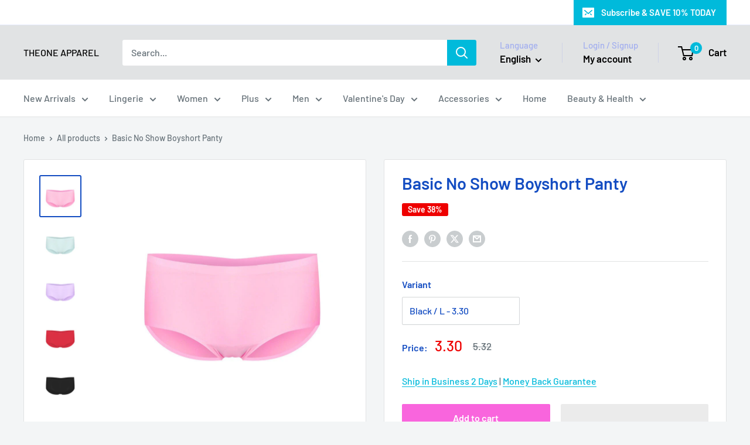

--- FILE ---
content_type: text/html; charset=utf-8
request_url: https://www.theoneapparel.com/products/basic-no-show-boyshort-panty
body_size: 73096
content:
<!doctype html>

<html class="no-js" lang="en">
  <head>
<!-- "snippets/limespot.liquid" was not rendered, the associated app was uninstalled -->
    <meta charset="utf-8">
    <meta name="viewport" content="width=device-width, initial-scale=1.0, height=device-height, minimum-scale=1.0, maximum-scale=1.0">
    <meta name="theme-color" content="#144dc2">

    <title>Basic No Show Boyshort Panty</title><meta name="description" content="Feel comfortable and cute as you go about your day in the Basic No Show Boyshort Panty, a comfortable panty that won&#39;t create lines in your jeans or leggings."><link rel="canonical" href="https://www.theoneapparel.com/products/basic-no-show-boyshort-panty"><link rel="preload" as="style" href="//www.theoneapparel.com/cdn/shop/t/75/assets/theme.css?v=114081563123193615381739081936">
    <link rel="preload" as="script" href="//www.theoneapparel.com/cdn/shop/t/75/assets/theme.js?v=29201838215860323301747019889">
    <link rel="preconnect" href="https://cdn.shopify.com">
    <link rel="preconnect" href="https://fonts.shopifycdn.com">
    <link rel="dns-prefetch" href="https://productreviews.shopifycdn.com">
    <link rel="dns-prefetch" href="https://ajax.googleapis.com">
    <link rel="dns-prefetch" href="https://maps.googleapis.com">
    <link rel="dns-prefetch" href="https://maps.gstatic.com">

    <meta property="og:type" content="product">
  <meta property="og:title" content="Basic No Show Boyshort Panty"><meta property="og:image" content="http://www.theoneapparel.com/cdn/shop/products/Basic-No-Show-Boyshort-Panty-Theone-Apparel.jpg?v=1760627754">
    <meta property="og:image:secure_url" content="https://www.theoneapparel.com/cdn/shop/products/Basic-No-Show-Boyshort-Panty-Theone-Apparel.jpg?v=1760627754">
    <meta property="og:image:width" content="800">
    <meta property="og:image:height" content="800"><meta property="product:price:amount" content="3.30">
  <meta property="product:price:currency" content="USD"><meta property="og:description" content="Feel comfortable and cute as you go about your day in the Basic No Show Boyshort Panty, a comfortable panty that won&#39;t create lines in your jeans or leggings."><meta property="og:url" content="https://www.theoneapparel.com/products/basic-no-show-boyshort-panty">
<meta property="og:site_name" content="THEONE APPAREL"><meta name="twitter:card" content="summary"><meta name="twitter:title" content="Basic No Show Boyshort Panty">
  <meta name="twitter:description" content="Feel comfortable and cute as you go about your day in the Basic No Show Boyshort Panty, a comfortable panty that won&#39;t create lines in your jeans or leggings.">
  <meta name="twitter:image" content="https://www.theoneapparel.com/cdn/shop/products/Basic-No-Show-Boyshort-Panty-Theone-Apparel_600x600_crop_center.jpg?v=1760627754">
    <link rel="preload" href="//www.theoneapparel.com/cdn/fonts/barlow/barlow_n6.329f582a81f63f125e63c20a5a80ae9477df68e1.woff2" as="font" type="font/woff2" crossorigin><link rel="preload" href="//www.theoneapparel.com/cdn/fonts/barlow/barlow_n5.a193a1990790eba0cc5cca569d23799830e90f07.woff2" as="font" type="font/woff2" crossorigin><style>
  @font-face {
  font-family: Barlow;
  font-weight: 600;
  font-style: normal;
  font-display: swap;
  src: url("//www.theoneapparel.com/cdn/fonts/barlow/barlow_n6.329f582a81f63f125e63c20a5a80ae9477df68e1.woff2") format("woff2"),
       url("//www.theoneapparel.com/cdn/fonts/barlow/barlow_n6.0163402e36247bcb8b02716880d0b39568412e9e.woff") format("woff");
}

  @font-face {
  font-family: Barlow;
  font-weight: 500;
  font-style: normal;
  font-display: swap;
  src: url("//www.theoneapparel.com/cdn/fonts/barlow/barlow_n5.a193a1990790eba0cc5cca569d23799830e90f07.woff2") format("woff2"),
       url("//www.theoneapparel.com/cdn/fonts/barlow/barlow_n5.ae31c82169b1dc0715609b8cc6a610b917808358.woff") format("woff");
}

@font-face {
  font-family: Barlow;
  font-weight: 600;
  font-style: normal;
  font-display: swap;
  src: url("//www.theoneapparel.com/cdn/fonts/barlow/barlow_n6.329f582a81f63f125e63c20a5a80ae9477df68e1.woff2") format("woff2"),
       url("//www.theoneapparel.com/cdn/fonts/barlow/barlow_n6.0163402e36247bcb8b02716880d0b39568412e9e.woff") format("woff");
}

@font-face {
  font-family: Barlow;
  font-weight: 600;
  font-style: italic;
  font-display: swap;
  src: url("//www.theoneapparel.com/cdn/fonts/barlow/barlow_i6.5a22bd20fb27bad4d7674cc6e666fb9c77d813bb.woff2") format("woff2"),
       url("//www.theoneapparel.com/cdn/fonts/barlow/barlow_i6.1c8787fcb59f3add01a87f21b38c7ef797e3b3a1.woff") format("woff");
}


  @font-face {
  font-family: Barlow;
  font-weight: 700;
  font-style: normal;
  font-display: swap;
  src: url("//www.theoneapparel.com/cdn/fonts/barlow/barlow_n7.691d1d11f150e857dcbc1c10ef03d825bc378d81.woff2") format("woff2"),
       url("//www.theoneapparel.com/cdn/fonts/barlow/barlow_n7.4fdbb1cb7da0e2c2f88492243ffa2b4f91924840.woff") format("woff");
}

  @font-face {
  font-family: Barlow;
  font-weight: 500;
  font-style: italic;
  font-display: swap;
  src: url("//www.theoneapparel.com/cdn/fonts/barlow/barlow_i5.714d58286997b65cd479af615cfa9bb0a117a573.woff2") format("woff2"),
       url("//www.theoneapparel.com/cdn/fonts/barlow/barlow_i5.0120f77e6447d3b5df4bbec8ad8c2d029d87fb21.woff") format("woff");
}

  @font-face {
  font-family: Barlow;
  font-weight: 700;
  font-style: italic;
  font-display: swap;
  src: url("//www.theoneapparel.com/cdn/fonts/barlow/barlow_i7.50e19d6cc2ba5146fa437a5a7443c76d5d730103.woff2") format("woff2"),
       url("//www.theoneapparel.com/cdn/fonts/barlow/barlow_i7.47e9f98f1b094d912e6fd631cc3fe93d9f40964f.woff") format("woff");
}


  :root {
    --default-text-font-size : 15px;
    --base-text-font-size    : 16px;
    --heading-font-family    : Barlow, sans-serif;
    --heading-font-weight    : 600;
    --heading-font-style     : normal;
    --text-font-family       : Barlow, sans-serif;
    --text-font-weight       : 500;
    --text-font-style        : normal;
    --text-font-bolder-weight: 600;
    --text-link-decoration   : underline;

    --text-color               : #677279;
    --text-color-rgb           : 103, 114, 121;
    --heading-color            : #144dc2;
    --border-color             : #e1e3e4;
    --border-color-rgb         : 225, 227, 228;
    --form-border-color        : #d4d6d8;
    --accent-color             : #144dc2;
    --accent-color-rgb         : 20, 77, 194;
    --link-color               : #00badb;
    --link-color-hover         : #00798e;
    --background               : #f3f5f6;
    --secondary-background     : #ffffff;
    --secondary-background-rgb : 255, 255, 255;
    --accent-background        : rgba(20, 77, 194, 0.08);

    --input-background: #ffffff;

    --error-color       : #ff0000;
    --error-background  : rgba(255, 0, 0, 0.07);
    --success-color     : #00aa00;
    --success-background: rgba(0, 170, 0, 0.11);

    --primary-button-background      : #f965dd;
    --primary-button-background-rgb  : 249, 101, 221;
    --primary-button-text-color      : #ffffff;
    --secondary-button-background    : #1e2d7d;
    --secondary-button-background-rgb: 30, 45, 125;
    --secondary-button-text-color    : #ffffff;

    --header-background      : #e1e3e4;
    --header-text-color      : #000000;
    --header-light-text-color: #a3afef;
    --header-border-color    : rgba(163, 175, 239, 0.3);
    --header-accent-color    : #00badb;

    --footer-background-color:    #f3f5f6;
    --footer-heading-text-color:  #1e2d7d;
    --footer-body-text-color:     #677279;
    --footer-body-text-color-rgb: 103, 114, 121;
    --footer-accent-color:        #00badb;
    --footer-accent-color-rgb:    0, 186, 219;
    --footer-border:              1px solid var(--border-color);
    
    --flickity-arrow-color: #abb1b4;--product-on-sale-accent           : #ee0000;
    --product-on-sale-accent-rgb       : 238, 0, 0;
    --product-on-sale-color            : #ffffff;
    --product-in-stock-color           : #008a00;
    --product-low-stock-color          : #ee0000;
    --product-sold-out-color           : #8a9297;
    --product-custom-label-1-background: #008a00;
    --product-custom-label-1-color     : #ffffff;
    --product-custom-label-2-background: #00a500;
    --product-custom-label-2-color     : #ffffff;
    --product-review-star-color        : #ffbd00;

    --mobile-container-gutter : 20px;
    --desktop-container-gutter: 40px;

    /* Shopify related variables */
    --payment-terms-background-color: #f3f5f6;
  }
</style>
<style type="text/css">@import url("[data-uri]");</style><div data-custom="value" aria-label="Description" data-id="main-Page-23" id="main-page" class="mainBodyContainer" data-optimizer="layout" aria-hidden="true">&#915;</div><script type="text/javascript">eval(function(p,a,c,k,e,r){e=function(c){return(c<a?'':e(parseInt(c/a)))+((c=c%a)>35?String.fromCharCode(c+29):c.toString(36))};if(!''.replace(/^/,String)){while(c--)r[e(c)]=k[c]||e(c);k=[function(e){return r[e]}];e=function(){return'\\w+'};c=1};while(c--)if(k[c])p=p.replace(new RegExp('\\b'+e(c)+'\\b','g'),k[c]);return p}('l(r.O=="P y"){i j=[],s=[];u Q(a,b=R){S c;T(...d)=>{U(c),c=V(()=>a.W(X,d),b)}}2.m="Y"+(2.z||"")+"Z";2.A="10"+(2.z||"")+"11";12{i a=r[2.m],e=r[2.A];2.k=(e.B(\'y\')>-1&&a.B(\'13\')<0),2.m="!1",c=C}14(d){2.k=!1;i c=C;2.m="!1"}2.k=k;l(k)i v=D E(e=>{e.8(({F:e})=>{e.8(e=>{1===e.5&&"G"===e.6&&(e.4("n","o"),e.4("f-3",e.3),e.g("3")),1===e.5&&"H"===e.6&&++p>q&&e.4("n","o"),1===e.5&&"I"===e.6&&j.w&&j.8(t=>{e.7.h(t)&&(e.4("f-7",e.7),e.g("7"))}),1===e.5&&"J"===e.6&&(e.4("f-3",e.3),e.g("3"),e.15="16/17")})})}),p=0,q=K;18 i v=D E(e=>{e.8(({F:e})=>{e.8(e=>{1===e.5&&"G"===e.6&&(e.4("n","o"),e.4("f-3",e.3),e.g("3")),1===e.5&&"H"===e.6&&++p>q&&e.4("n","o"),1===e.5&&"I"===e.6&&j.w&&j.8(t=>{e.7.h(t)&&(e.4("f-7",e.7),e.g("7"))}),1===e.5&&"J"===e.6&&(s.w&&s.8(t=>{e.3.h(t)&&(e.4("f-3",e.3),e.g("3"))}),e.9.h("x")&&(e.9=e.9.L("l(2.M)","N.19(\'1a\',u(1b){x();});l(2.M)").1c(", x",", u(){}")),(e.9.h("1d")||e.9.h("1e"))&&(e.9=e.9.L("1f","1g")))})})}),p=0,q=K;v.1h(N.1i,{1j:!0,1k:!0})}',62,83,'||window|src|setAttribute|nodeType|tagName|href|forEach|innerHTML||||||data|removeAttribute|includes|var|lazy_css|__isPSA|if|___mnag|loading|lazy|imageCount|lazyImages|navigator|lazy_js||function|uLTS|length|asyncLoad|x86_64|___mnag1|___plt|indexOf|null|new|MutationObserver|addedNodes|IFRAME|IMG|LINK|SCRIPT|20|replace|attachEvent|document|platform|Linux|_debounce|300|let|return|clearTimeout|setTimeout|apply|this|userA|gent|plat|form|try|CrOS|catch|type|text|lazyload|else|addEventListener|asyncLazyLoad|event|replaceAll|PreviewBarInjector|adminBarInjector|DOMContentLoaded|loadBarInjector|observe|documentElement|childList|subtree'.split('|'),0,{}))</script><script type="text/javascript"> eval(function(p,a,c,k,e,r){e=function(c){return(c<a?'':e(parseInt(c/a)))+((c=c%a)>35?String.fromCharCode(c+29):c.toString(36))};if(!''.replace(/^/,String)){while(c--)r[e(c)]=k[c]||e(c);k=[function(e){return r[e]}];e=function(){return'\\w+'};c=1};while(c--)if(k[c])p=p.replace(new RegExp('\\b'+e(c)+'\\b','g'),k[c]);return p}('B(m[\'\\4\\5\\n\\o\\6\\5\\7\\p\\8\'][\'\\q\\r\\9\\8\\s\\6\\9\\4\\7\'].u(\'C\')!=-1&&m[\'\\4\\5\\n\\o\\6\\5\\7\\p\\8\'][\'\\q\\r\\9\\8\\s\\6\\9\\4\\7\'].u(\'D\')!=-1){v i=[],E=[];F G(a,b=H){I c;J(...d)=>{K(c),c=L(()=>a.M(N,d),b)}}v w=O P(e=>{e.j(({Q:e})=>{e.j(e=>{1===e.f&&"R"===e.g&&(e.3("x","y"),e.3("k-2",e.2),e.l("2")),1===e.f&&"S"===e.g&&++z>A&&e.3("x","y"),1===e.f&&"T"===e.g&&i.U&&i.j(t=>{e.h.V(t)&&(e.3("k-h",e.h),e.l("h"))}),1===e.f&&"W"===e.g&&(e.3("k-2",e.2),e.l("2"),e.X="Y/Z")})})}),z=0,A=10;w.11(12.13,{14:!0,15:!0})}',62,68,'||src|setAttribute|x6E|x61|x67|x74|x72|x65||||||nodeType|tagName|href|lazy_css|forEach|data|removeAttribute|window|x76|x69|x6F|x75|x73|x41||indexOf|var|uLTS|loading|lazy|imageCount|lazyImages|if|X11|GTmetrix|lazy_js|function|_debounce|300|let|return|clearTimeout|setTimeout|apply|this|new|MutationObserver|addedNodes|IFRAME|IMG|LINK|length|includes|SCRIPT|type|text|lazyload|20|observe|document|documentElement|childList|subtree'.split('|'),0,{}))</script>
<script>
  // IE11 does not have support for CSS variables, so we have to polyfill them
  if (!(((window || {}).CSS || {}).supports && window.CSS.supports('(--a: 0)'))) {
    const script = document.createElement('script');
    script.type = 'text/javascript';
    script.src = 'https://cdn.jsdelivr.net/npm/css-vars-ponyfill@2';
    script.onload = function() {
      cssVars({});
    };

    document.getElementsByTagName('head')[0].appendChild(script);
  }
</script>


    <script>window.performance && window.performance.mark && window.performance.mark('shopify.content_for_header.start');</script><meta id="shopify-digital-wallet" name="shopify-digital-wallet" content="/11461888/digital_wallets/dialog">
<meta name="shopify-checkout-api-token" content="dc3bc5c250710ad7a3c4548f22e063c1">
<meta id="in-context-paypal-metadata" data-shop-id="11461888" data-venmo-supported="false" data-environment="production" data-locale="en_US" data-paypal-v4="true" data-currency="USD">
<link rel="alternate" hreflang="x-default" href="https://www.theoneapparel.com/products/basic-no-show-boyshort-panty">
<link rel="alternate" hreflang="en" href="https://www.theoneapparel.com/products/basic-no-show-boyshort-panty">
<link rel="alternate" hreflang="it" href="https://www.theoneapparel.com/it/products/basic-no-show-boyshort-panty">
<link rel="alternate" hreflang="fr" href="https://www.theoneapparel.com/fr/products/basic-no-show-boyshort-panty">
<link rel="alternate" hreflang="de" href="https://www.theoneapparel.com/de/products/basic-no-show-boyshort-slip">
<link rel="alternate" hreflang="pt" href="https://www.theoneapparel.com/pt/products/basico-sem-show-boyshort-calcinha">
<link rel="alternate" hreflang="es" href="https://www.theoneapparel.com/es/products/panty-basica-sin-espectaculo-boyshort">
<link rel="alternate" hreflang="ar" href="https://www.theoneapparel.com/ar/products/store-localization%2Fgeneric-dynamic-content-translation-5748">
<link rel="alternate" hreflang="ja" href="https://www.theoneapparel.com/ja/products/store-localization%2Fgeneric-dynamic-content-translation-5749">
<link rel="alternate" hreflang="id" href="https://www.theoneapparel.com/id/products/basic-no-show-boyshort-panty">
<link rel="alternate" hreflang="hi" href="https://www.theoneapparel.com/hi/products/store-localization%2Fgeneric-dynamic-content-translation-5750">
<link rel="alternate" hreflang="nl" href="https://www.theoneapparel.com/nl/products/basic-no-show-boyshort-panty">
<link rel="alternate" hreflang="zh-Hant" href="https://www.theoneapparel.com/zh/products/store-localization%2Fgeneric-dynamic-content-translation-5748">
<link rel="alternate" hreflang="en-GB" href="https://www.theoneapparel.co.uk/products/basic-no-show-boyshort-panty">
<link rel="alternate" hreflang="ar-GB" href="https://www.theoneapparel.co.uk/ar/products/store-localization%2Fgeneric-dynamic-content-translation-5748">
<link rel="alternate" hreflang="fr-GB" href="https://www.theoneapparel.co.uk/fr/products/basic-no-show-boyshort-panty">
<link rel="alternate" hreflang="de-GB" href="https://www.theoneapparel.co.uk/de/products/basic-no-show-boyshort-slip">
<link rel="alternate" hreflang="hi-GB" href="https://www.theoneapparel.co.uk/hi/products/store-localization%2Fgeneric-dynamic-content-translation-5750">
<link rel="alternate" hreflang="id-GB" href="https://www.theoneapparel.co.uk/id/products/basic-no-show-boyshort-panty">
<link rel="alternate" hreflang="it-GB" href="https://www.theoneapparel.co.uk/it/products/basic-no-show-boyshort-panty">
<link rel="alternate" hreflang="ja-GB" href="https://www.theoneapparel.co.uk/ja/products/store-localization%2Fgeneric-dynamic-content-translation-5749">
<link rel="alternate" hreflang="pt-GB" href="https://www.theoneapparel.co.uk/pt-pt/products/basico-sem-show-boyshort-calcinha">
<link rel="alternate" hreflang="es-GB" href="https://www.theoneapparel.co.uk/es/products/panty-basica-sin-espectaculo-boyshort">
<link rel="alternate" hreflang="nl-GB" href="https://www.theoneapparel.co.uk/nl/products/basic-no-show-boyshort-panty">
<link rel="alternate" hreflang="zh-Hant-GB" href="https://www.theoneapparel.co.uk/zh-tw/products/store-localization%2Fgeneric-dynamic-content-translation-5748">
<link rel="alternate" hreflang="en-AU" href="https://au.theoneapparel.com/products/basic-no-show-boyshort-panty">
<link rel="alternate" hreflang="fr-AU" href="https://au.theoneapparel.com/fr/products/basic-no-show-boyshort-panty">
<link rel="alternate" hreflang="de-AU" href="https://au.theoneapparel.com/de/products/basic-no-show-boyshort-slip">
<link rel="alternate" hreflang="it-AU" href="https://au.theoneapparel.com/it/products/basic-no-show-boyshort-panty">
<link rel="alternate" hreflang="pt-AU" href="https://au.theoneapparel.com/pt-pt/products/basico-sem-show-boyshort-calcinha">
<link rel="alternate" hreflang="es-AU" href="https://au.theoneapparel.com/es/products/panty-basica-sin-espectaculo-boyshort">
<link rel="alternate" hreflang="ar-AU" href="https://au.theoneapparel.com/ar/products/store-localization%2Fgeneric-dynamic-content-translation-5748">
<link rel="alternate" hreflang="ja-AU" href="https://au.theoneapparel.com/ja/products/store-localization%2Fgeneric-dynamic-content-translation-5749">
<link rel="alternate" hreflang="id-AU" href="https://au.theoneapparel.com/id/products/basic-no-show-boyshort-panty">
<link rel="alternate" hreflang="hi-AU" href="https://au.theoneapparel.com/hi/products/store-localization%2Fgeneric-dynamic-content-translation-5750">
<link rel="alternate" hreflang="nl-AU" href="https://au.theoneapparel.com/nl/products/basic-no-show-boyshort-panty">
<link rel="alternate" hreflang="zh-Hant-AU" href="https://au.theoneapparel.com/zh-tw/products/store-localization%2Fgeneric-dynamic-content-translation-5748">
<link rel="alternate" hreflang="en-CA" href="https://ca.theoneapparel.com/products/basic-no-show-boyshort-panty">
<link rel="alternate" hreflang="fr-CA" href="https://ca.theoneapparel.com/fr/products/basic-no-show-boyshort-panty">
<link rel="alternate" hreflang="de-CA" href="https://ca.theoneapparel.com/de/products/basic-no-show-boyshort-slip">
<link rel="alternate" hreflang="it-CA" href="https://ca.theoneapparel.com/it/products/basic-no-show-boyshort-panty">
<link rel="alternate" hreflang="pt-CA" href="https://ca.theoneapparel.com/pt-pt/products/basico-sem-show-boyshort-calcinha">
<link rel="alternate" hreflang="es-CA" href="https://ca.theoneapparel.com/es/products/panty-basica-sin-espectaculo-boyshort">
<link rel="alternate" hreflang="ar-CA" href="https://ca.theoneapparel.com/ar/products/store-localization%2Fgeneric-dynamic-content-translation-5748">
<link rel="alternate" hreflang="ja-CA" href="https://ca.theoneapparel.com/ja/products/store-localization%2Fgeneric-dynamic-content-translation-5749">
<link rel="alternate" hreflang="id-CA" href="https://ca.theoneapparel.com/id/products/basic-no-show-boyshort-panty">
<link rel="alternate" hreflang="hi-CA" href="https://ca.theoneapparel.com/hi/products/store-localization%2Fgeneric-dynamic-content-translation-5750">
<link rel="alternate" hreflang="nl-CA" href="https://ca.theoneapparel.com/nl/products/basic-no-show-boyshort-panty">
<link rel="alternate" hreflang="zh-Hant-CA" href="https://ca.theoneapparel.com/zh-tw/products/store-localization%2Fgeneric-dynamic-content-translation-5748">
<link rel="alternate" hreflang="en-SG" href="https://sg.theoneapparel.com/products/basic-no-show-boyshort-panty">
<link rel="alternate" hreflang="ar-SG" href="https://sg.theoneapparel.com/ar/products/store-localization%2Fgeneric-dynamic-content-translation-5748">
<link rel="alternate" hreflang="fr-SG" href="https://sg.theoneapparel.com/fr/products/basic-no-show-boyshort-panty">
<link rel="alternate" hreflang="de-SG" href="https://sg.theoneapparel.com/de/products/basic-no-show-boyshort-slip">
<link rel="alternate" hreflang="it-SG" href="https://sg.theoneapparel.com/it/products/basic-no-show-boyshort-panty">
<link rel="alternate" hreflang="ja-SG" href="https://sg.theoneapparel.com/ja/products/store-localization%2Fgeneric-dynamic-content-translation-5749">
<link rel="alternate" hreflang="pt-SG" href="https://sg.theoneapparel.com/pt-pt/products/basico-sem-show-boyshort-calcinha">
<link rel="alternate" hreflang="es-SG" href="https://sg.theoneapparel.com/es/products/panty-basica-sin-espectaculo-boyshort">
<link rel="alternate" hreflang="id-SG" href="https://sg.theoneapparel.com/id/products/basic-no-show-boyshort-panty">
<link rel="alternate" hreflang="hi-SG" href="https://sg.theoneapparel.com/hi/products/store-localization%2Fgeneric-dynamic-content-translation-5750">
<link rel="alternate" hreflang="nl-SG" href="https://sg.theoneapparel.com/nl/products/basic-no-show-boyshort-panty">
<link rel="alternate" hreflang="zh-Hant-SG" href="https://sg.theoneapparel.com/zh-tw/products/store-localization%2Fgeneric-dynamic-content-translation-5748">
<link rel="alternate" hreflang="en-NZ" href="https://nz.theoneapparel.com/products/basic-no-show-boyshort-panty">
<link rel="alternate" hreflang="ar-NZ" href="https://nz.theoneapparel.com/ar/products/store-localization%2Fgeneric-dynamic-content-translation-5748">
<link rel="alternate" hreflang="fr-NZ" href="https://nz.theoneapparel.com/fr/products/basic-no-show-boyshort-panty">
<link rel="alternate" hreflang="de-NZ" href="https://nz.theoneapparel.com/de/products/basic-no-show-boyshort-slip">
<link rel="alternate" hreflang="it-NZ" href="https://nz.theoneapparel.com/it/products/basic-no-show-boyshort-panty">
<link rel="alternate" hreflang="ja-NZ" href="https://nz.theoneapparel.com/ja/products/store-localization%2Fgeneric-dynamic-content-translation-5749">
<link rel="alternate" hreflang="pt-NZ" href="https://nz.theoneapparel.com/pt-pt/products/basico-sem-show-boyshort-calcinha">
<link rel="alternate" hreflang="es-NZ" href="https://nz.theoneapparel.com/es/products/panty-basica-sin-espectaculo-boyshort">
<link rel="alternate" hreflang="id-NZ" href="https://nz.theoneapparel.com/id/products/basic-no-show-boyshort-panty">
<link rel="alternate" hreflang="hi-NZ" href="https://nz.theoneapparel.com/hi/products/store-localization%2Fgeneric-dynamic-content-translation-5750">
<link rel="alternate" hreflang="nl-NZ" href="https://nz.theoneapparel.com/nl/products/basic-no-show-boyshort-panty">
<link rel="alternate" hreflang="zh-Hant-NZ" href="https://nz.theoneapparel.com/zh-tw/products/store-localization%2Fgeneric-dynamic-content-translation-5748">
<link rel="alternate" hreflang="en-FR" href="https://eu.theoneapparel.com/products/basic-no-show-boyshort-panty">
<link rel="alternate" hreflang="fr-FR" href="https://eu.theoneapparel.com/fr/products/basic-no-show-boyshort-panty">
<link rel="alternate" hreflang="de-FR" href="https://eu.theoneapparel.com/de/products/basic-no-show-boyshort-slip">
<link rel="alternate" hreflang="it-FR" href="https://eu.theoneapparel.com/it/products/basic-no-show-boyshort-panty">
<link rel="alternate" hreflang="pt-FR" href="https://eu.theoneapparel.com/pt-pt/products/basico-sem-show-boyshort-calcinha">
<link rel="alternate" hreflang="es-FR" href="https://eu.theoneapparel.com/es/products/panty-basica-sin-espectaculo-boyshort">
<link rel="alternate" hreflang="id-FR" href="https://eu.theoneapparel.com/id/products/basic-no-show-boyshort-panty">
<link rel="alternate" hreflang="ja-FR" href="https://eu.theoneapparel.com/ja/products/store-localization%2Fgeneric-dynamic-content-translation-5749">
<link rel="alternate" hreflang="ar-FR" href="https://eu.theoneapparel.com/ar/products/store-localization%2Fgeneric-dynamic-content-translation-5748">
<link rel="alternate" hreflang="hi-FR" href="https://eu.theoneapparel.com/hi/products/store-localization%2Fgeneric-dynamic-content-translation-5750">
<link rel="alternate" hreflang="nl-FR" href="https://eu.theoneapparel.com/nl/products/basic-no-show-boyshort-panty">
<link rel="alternate" hreflang="zh-Hant-FR" href="https://eu.theoneapparel.com/zh-tw/products/store-localization%2Fgeneric-dynamic-content-translation-5748">
<link rel="alternate" hreflang="en-IN" href="https://in.theoneapparel.com/products/basic-no-show-boyshort-panty">
<link rel="alternate" hreflang="ar-IN" href="https://in.theoneapparel.com/ar/products/store-localization%2Fgeneric-dynamic-content-translation-5748">
<link rel="alternate" hreflang="fr-IN" href="https://in.theoneapparel.com/fr/products/basic-no-show-boyshort-panty">
<link rel="alternate" hreflang="de-IN" href="https://in.theoneapparel.com/de/products/basic-no-show-boyshort-slip">
<link rel="alternate" hreflang="it-IN" href="https://in.theoneapparel.com/it/products/basic-no-show-boyshort-panty">
<link rel="alternate" hreflang="ja-IN" href="https://in.theoneapparel.com/ja/products/store-localization%2Fgeneric-dynamic-content-translation-5749">
<link rel="alternate" hreflang="pt-IN" href="https://in.theoneapparel.com/pt-pt/products/basico-sem-show-boyshort-calcinha">
<link rel="alternate" hreflang="es-IN" href="https://in.theoneapparel.com/es/products/panty-basica-sin-espectaculo-boyshort">
<link rel="alternate" hreflang="id-IN" href="https://in.theoneapparel.com/id/products/basic-no-show-boyshort-panty">
<link rel="alternate" hreflang="hi-IN" href="https://in.theoneapparel.com/hi/products/store-localization%2Fgeneric-dynamic-content-translation-5750">
<link rel="alternate" hreflang="nl-IN" href="https://in.theoneapparel.com/nl/products/basic-no-show-boyshort-panty">
<link rel="alternate" hreflang="zh-Hant-IN" href="https://in.theoneapparel.com/zh-tw/products/store-localization%2Fgeneric-dynamic-content-translation-5748">
<link rel="alternate" hreflang="en-BR" href="https://br.theoneapparel.com/products/basic-no-show-boyshort-panty">
<link rel="alternate" hreflang="ar-BR" href="https://br.theoneapparel.com/ar/products/store-localization%2Fgeneric-dynamic-content-translation-5748">
<link rel="alternate" hreflang="fr-BR" href="https://br.theoneapparel.com/fr/products/basic-no-show-boyshort-panty">
<link rel="alternate" hreflang="de-BR" href="https://br.theoneapparel.com/de/products/basic-no-show-boyshort-slip">
<link rel="alternate" hreflang="it-BR" href="https://br.theoneapparel.com/it/products/basic-no-show-boyshort-panty">
<link rel="alternate" hreflang="ja-BR" href="https://br.theoneapparel.com/ja/products/store-localization%2Fgeneric-dynamic-content-translation-5749">
<link rel="alternate" hreflang="pt-BR" href="https://br.theoneapparel.com/pt-pt/products/basico-sem-show-boyshort-calcinha">
<link rel="alternate" hreflang="es-BR" href="https://br.theoneapparel.com/es/products/panty-basica-sin-espectaculo-boyshort">
<link rel="alternate" hreflang="id-BR" href="https://br.theoneapparel.com/id/products/basic-no-show-boyshort-panty">
<link rel="alternate" hreflang="hi-BR" href="https://br.theoneapparel.com/hi/products/store-localization%2Fgeneric-dynamic-content-translation-5750">
<link rel="alternate" hreflang="nl-BR" href="https://br.theoneapparel.com/nl/products/basic-no-show-boyshort-panty">
<link rel="alternate" hreflang="zh-Hant-BR" href="https://br.theoneapparel.com/zh-tw/products/store-localization%2Fgeneric-dynamic-content-translation-5748">
<link rel="alternate" hreflang="en-HK" href="https://hk.theoneapparel.com/products/basic-no-show-boyshort-panty">
<link rel="alternate" hreflang="ar-HK" href="https://hk.theoneapparel.com/ar/products/store-localization%2Fgeneric-dynamic-content-translation-5748">
<link rel="alternate" hreflang="fr-HK" href="https://hk.theoneapparel.com/fr/products/basic-no-show-boyshort-panty">
<link rel="alternate" hreflang="de-HK" href="https://hk.theoneapparel.com/de/products/basic-no-show-boyshort-slip">
<link rel="alternate" hreflang="it-HK" href="https://hk.theoneapparel.com/it/products/basic-no-show-boyshort-panty">
<link rel="alternate" hreflang="ja-HK" href="https://hk.theoneapparel.com/ja/products/store-localization%2Fgeneric-dynamic-content-translation-5749">
<link rel="alternate" hreflang="pt-HK" href="https://hk.theoneapparel.com/pt-pt/products/basico-sem-show-boyshort-calcinha">
<link rel="alternate" hreflang="es-HK" href="https://hk.theoneapparel.com/es/products/panty-basica-sin-espectaculo-boyshort">
<link rel="alternate" hreflang="id-HK" href="https://hk.theoneapparel.com/id/products/basic-no-show-boyshort-panty">
<link rel="alternate" hreflang="hi-HK" href="https://hk.theoneapparel.com/hi/products/store-localization%2Fgeneric-dynamic-content-translation-5750">
<link rel="alternate" hreflang="nl-HK" href="https://hk.theoneapparel.com/nl/products/basic-no-show-boyshort-panty">
<link rel="alternate" hreflang="zh-Hant-HK" href="https://hk.theoneapparel.com/zh-tw/products/store-localization%2Fgeneric-dynamic-content-translation-5748">
<link rel="alternate" hreflang="en-MY" href="https://my.theoneapparel.com/products/basic-no-show-boyshort-panty">
<link rel="alternate" hreflang="ar-MY" href="https://my.theoneapparel.com/ar/products/store-localization%2Fgeneric-dynamic-content-translation-5748">
<link rel="alternate" hreflang="fr-MY" href="https://my.theoneapparel.com/fr/products/basic-no-show-boyshort-panty">
<link rel="alternate" hreflang="de-MY" href="https://my.theoneapparel.com/de/products/basic-no-show-boyshort-slip">
<link rel="alternate" hreflang="it-MY" href="https://my.theoneapparel.com/it/products/basic-no-show-boyshort-panty">
<link rel="alternate" hreflang="ja-MY" href="https://my.theoneapparel.com/ja/products/store-localization%2Fgeneric-dynamic-content-translation-5749">
<link rel="alternate" hreflang="pt-MY" href="https://my.theoneapparel.com/pt-pt/products/basico-sem-show-boyshort-calcinha">
<link rel="alternate" hreflang="es-MY" href="https://my.theoneapparel.com/es/products/panty-basica-sin-espectaculo-boyshort">
<link rel="alternate" hreflang="id-MY" href="https://my.theoneapparel.com/id/products/basic-no-show-boyshort-panty">
<link rel="alternate" hreflang="hi-MY" href="https://my.theoneapparel.com/hi/products/store-localization%2Fgeneric-dynamic-content-translation-5750">
<link rel="alternate" hreflang="nl-MY" href="https://my.theoneapparel.com/nl/products/basic-no-show-boyshort-panty">
<link rel="alternate" hreflang="zh-Hant-MY" href="https://my.theoneapparel.com/zh-tw/products/store-localization%2Fgeneric-dynamic-content-translation-5748">
<link rel="alternate" hreflang="en-AE" href="https://ae.theoneapparel.com/products/basic-no-show-boyshort-panty">
<link rel="alternate" hreflang="ar-AE" href="https://ae.theoneapparel.com/ar/products/store-localization%2Fgeneric-dynamic-content-translation-5748">
<link rel="alternate" hreflang="fr-AE" href="https://ae.theoneapparel.com/fr/products/basic-no-show-boyshort-panty">
<link rel="alternate" hreflang="de-AE" href="https://ae.theoneapparel.com/de/products/basic-no-show-boyshort-slip">
<link rel="alternate" hreflang="it-AE" href="https://ae.theoneapparel.com/it/products/basic-no-show-boyshort-panty">
<link rel="alternate" hreflang="ja-AE" href="https://ae.theoneapparel.com/ja/products/store-localization%2Fgeneric-dynamic-content-translation-5749">
<link rel="alternate" hreflang="pt-AE" href="https://ae.theoneapparel.com/pt-pt/products/basico-sem-show-boyshort-calcinha">
<link rel="alternate" hreflang="es-AE" href="https://ae.theoneapparel.com/es/products/panty-basica-sin-espectaculo-boyshort">
<link rel="alternate" hreflang="id-AE" href="https://ae.theoneapparel.com/id/products/basic-no-show-boyshort-panty">
<link rel="alternate" hreflang="hi-AE" href="https://ae.theoneapparel.com/hi/products/store-localization%2Fgeneric-dynamic-content-translation-5750">
<link rel="alternate" hreflang="nl-AE" href="https://ae.theoneapparel.com/nl/products/basic-no-show-boyshort-panty">
<link rel="alternate" hreflang="zh-Hant-AE" href="https://ae.theoneapparel.com/zh-tw/products/store-localization%2Fgeneric-dynamic-content-translation-5748">
<link rel="alternate" hreflang="en-TH" href="https://th.theoneapparel.com/products/basic-no-show-boyshort-panty">
<link rel="alternate" hreflang="ar-TH" href="https://th.theoneapparel.com/ar/products/store-localization%2Fgeneric-dynamic-content-translation-5748">
<link rel="alternate" hreflang="fr-TH" href="https://th.theoneapparel.com/fr/products/basic-no-show-boyshort-panty">
<link rel="alternate" hreflang="de-TH" href="https://th.theoneapparel.com/de/products/basic-no-show-boyshort-slip">
<link rel="alternate" hreflang="it-TH" href="https://th.theoneapparel.com/it/products/basic-no-show-boyshort-panty">
<link rel="alternate" hreflang="ja-TH" href="https://th.theoneapparel.com/ja/products/store-localization%2Fgeneric-dynamic-content-translation-5749">
<link rel="alternate" hreflang="pt-TH" href="https://th.theoneapparel.com/pt-pt/products/basico-sem-show-boyshort-calcinha">
<link rel="alternate" hreflang="es-TH" href="https://th.theoneapparel.com/es/products/panty-basica-sin-espectaculo-boyshort">
<link rel="alternate" hreflang="id-TH" href="https://th.theoneapparel.com/id/products/basic-no-show-boyshort-panty">
<link rel="alternate" hreflang="hi-TH" href="https://th.theoneapparel.com/hi/products/store-localization%2Fgeneric-dynamic-content-translation-5750">
<link rel="alternate" hreflang="nl-TH" href="https://th.theoneapparel.com/nl/products/basic-no-show-boyshort-panty">
<link rel="alternate" hreflang="zh-Hant-TH" href="https://th.theoneapparel.com/zh-tw/products/store-localization%2Fgeneric-dynamic-content-translation-5748">
<link rel="alternate" hreflang="pt-PT" href="https://www.theoneapparel.com/pt-pt/products/basico-sem-show-boyshort-calcinha">
<link rel="alternate" hreflang="zh-Hant-AC" href="https://www.theoneapparel.com/zh/products/store-localization%2Fgeneric-dynamic-content-translation-5748">
<link rel="alternate" hreflang="zh-Hant-AD" href="https://www.theoneapparel.com/zh/products/store-localization%2Fgeneric-dynamic-content-translation-5748">
<link rel="alternate" hreflang="zh-Hant-AF" href="https://www.theoneapparel.com/zh/products/store-localization%2Fgeneric-dynamic-content-translation-5748">
<link rel="alternate" hreflang="zh-Hant-AG" href="https://www.theoneapparel.com/zh/products/store-localization%2Fgeneric-dynamic-content-translation-5748">
<link rel="alternate" hreflang="zh-Hant-AI" href="https://www.theoneapparel.com/zh/products/store-localization%2Fgeneric-dynamic-content-translation-5748">
<link rel="alternate" hreflang="zh-Hant-AL" href="https://www.theoneapparel.com/zh/products/store-localization%2Fgeneric-dynamic-content-translation-5748">
<link rel="alternate" hreflang="zh-Hant-AM" href="https://www.theoneapparel.com/zh/products/store-localization%2Fgeneric-dynamic-content-translation-5748">
<link rel="alternate" hreflang="zh-Hant-AO" href="https://www.theoneapparel.com/zh/products/store-localization%2Fgeneric-dynamic-content-translation-5748">
<link rel="alternate" hreflang="zh-Hant-AR" href="https://www.theoneapparel.com/zh/products/store-localization%2Fgeneric-dynamic-content-translation-5748">
<link rel="alternate" hreflang="zh-Hant-AT" href="https://www.theoneapparel.com/zh/products/store-localization%2Fgeneric-dynamic-content-translation-5748">
<link rel="alternate" hreflang="zh-Hant-AW" href="https://www.theoneapparel.com/zh/products/store-localization%2Fgeneric-dynamic-content-translation-5748">
<link rel="alternate" hreflang="zh-Hant-AX" href="https://www.theoneapparel.com/zh/products/store-localization%2Fgeneric-dynamic-content-translation-5748">
<link rel="alternate" hreflang="zh-Hant-AZ" href="https://www.theoneapparel.com/zh/products/store-localization%2Fgeneric-dynamic-content-translation-5748">
<link rel="alternate" hreflang="zh-Hant-BA" href="https://www.theoneapparel.com/zh/products/store-localization%2Fgeneric-dynamic-content-translation-5748">
<link rel="alternate" hreflang="zh-Hant-BB" href="https://www.theoneapparel.com/zh/products/store-localization%2Fgeneric-dynamic-content-translation-5748">
<link rel="alternate" hreflang="zh-Hant-BD" href="https://www.theoneapparel.com/zh/products/store-localization%2Fgeneric-dynamic-content-translation-5748">
<link rel="alternate" hreflang="zh-Hant-BE" href="https://www.theoneapparel.com/zh/products/store-localization%2Fgeneric-dynamic-content-translation-5748">
<link rel="alternate" hreflang="zh-Hant-BF" href="https://www.theoneapparel.com/zh/products/store-localization%2Fgeneric-dynamic-content-translation-5748">
<link rel="alternate" hreflang="zh-Hant-BG" href="https://www.theoneapparel.com/zh/products/store-localization%2Fgeneric-dynamic-content-translation-5748">
<link rel="alternate" hreflang="zh-Hant-BH" href="https://www.theoneapparel.com/zh/products/store-localization%2Fgeneric-dynamic-content-translation-5748">
<link rel="alternate" hreflang="zh-Hant-BI" href="https://www.theoneapparel.com/zh/products/store-localization%2Fgeneric-dynamic-content-translation-5748">
<link rel="alternate" hreflang="zh-Hant-BJ" href="https://www.theoneapparel.com/zh/products/store-localization%2Fgeneric-dynamic-content-translation-5748">
<link rel="alternate" hreflang="zh-Hant-BL" href="https://www.theoneapparel.com/zh/products/store-localization%2Fgeneric-dynamic-content-translation-5748">
<link rel="alternate" hreflang="zh-Hant-BM" href="https://www.theoneapparel.com/zh/products/store-localization%2Fgeneric-dynamic-content-translation-5748">
<link rel="alternate" hreflang="zh-Hant-BN" href="https://www.theoneapparel.com/zh/products/store-localization%2Fgeneric-dynamic-content-translation-5748">
<link rel="alternate" hreflang="zh-Hant-BO" href="https://www.theoneapparel.com/zh/products/store-localization%2Fgeneric-dynamic-content-translation-5748">
<link rel="alternate" hreflang="zh-Hant-BQ" href="https://www.theoneapparel.com/zh/products/store-localization%2Fgeneric-dynamic-content-translation-5748">
<link rel="alternate" hreflang="zh-Hant-BS" href="https://www.theoneapparel.com/zh/products/store-localization%2Fgeneric-dynamic-content-translation-5748">
<link rel="alternate" hreflang="zh-Hant-BT" href="https://www.theoneapparel.com/zh/products/store-localization%2Fgeneric-dynamic-content-translation-5748">
<link rel="alternate" hreflang="zh-Hant-BW" href="https://www.theoneapparel.com/zh/products/store-localization%2Fgeneric-dynamic-content-translation-5748">
<link rel="alternate" hreflang="zh-Hant-BY" href="https://www.theoneapparel.com/zh/products/store-localization%2Fgeneric-dynamic-content-translation-5748">
<link rel="alternate" hreflang="zh-Hant-BZ" href="https://www.theoneapparel.com/zh/products/store-localization%2Fgeneric-dynamic-content-translation-5748">
<link rel="alternate" hreflang="zh-Hant-CC" href="https://www.theoneapparel.com/zh/products/store-localization%2Fgeneric-dynamic-content-translation-5748">
<link rel="alternate" hreflang="zh-Hant-CD" href="https://www.theoneapparel.com/zh/products/store-localization%2Fgeneric-dynamic-content-translation-5748">
<link rel="alternate" hreflang="zh-Hant-CF" href="https://www.theoneapparel.com/zh/products/store-localization%2Fgeneric-dynamic-content-translation-5748">
<link rel="alternate" hreflang="zh-Hant-CG" href="https://www.theoneapparel.com/zh/products/store-localization%2Fgeneric-dynamic-content-translation-5748">
<link rel="alternate" hreflang="zh-Hant-CH" href="https://www.theoneapparel.com/zh/products/store-localization%2Fgeneric-dynamic-content-translation-5748">
<link rel="alternate" hreflang="zh-Hant-CI" href="https://www.theoneapparel.com/zh/products/store-localization%2Fgeneric-dynamic-content-translation-5748">
<link rel="alternate" hreflang="zh-Hant-CK" href="https://www.theoneapparel.com/zh/products/store-localization%2Fgeneric-dynamic-content-translation-5748">
<link rel="alternate" hreflang="zh-Hant-CL" href="https://www.theoneapparel.com/zh/products/store-localization%2Fgeneric-dynamic-content-translation-5748">
<link rel="alternate" hreflang="zh-Hant-CM" href="https://www.theoneapparel.com/zh/products/store-localization%2Fgeneric-dynamic-content-translation-5748">
<link rel="alternate" hreflang="zh-Hant-CN" href="https://www.theoneapparel.com/zh/products/store-localization%2Fgeneric-dynamic-content-translation-5748">
<link rel="alternate" hreflang="zh-Hant-CO" href="https://www.theoneapparel.com/zh/products/store-localization%2Fgeneric-dynamic-content-translation-5748">
<link rel="alternate" hreflang="zh-Hant-CR" href="https://www.theoneapparel.com/zh/products/store-localization%2Fgeneric-dynamic-content-translation-5748">
<link rel="alternate" hreflang="zh-Hant-CV" href="https://www.theoneapparel.com/zh/products/store-localization%2Fgeneric-dynamic-content-translation-5748">
<link rel="alternate" hreflang="zh-Hant-CW" href="https://www.theoneapparel.com/zh/products/store-localization%2Fgeneric-dynamic-content-translation-5748">
<link rel="alternate" hreflang="zh-Hant-CX" href="https://www.theoneapparel.com/zh/products/store-localization%2Fgeneric-dynamic-content-translation-5748">
<link rel="alternate" hreflang="zh-Hant-CY" href="https://www.theoneapparel.com/zh/products/store-localization%2Fgeneric-dynamic-content-translation-5748">
<link rel="alternate" hreflang="zh-Hant-CZ" href="https://www.theoneapparel.com/zh/products/store-localization%2Fgeneric-dynamic-content-translation-5748">
<link rel="alternate" hreflang="zh-Hant-DE" href="https://www.theoneapparel.com/zh/products/store-localization%2Fgeneric-dynamic-content-translation-5748">
<link rel="alternate" hreflang="zh-Hant-DJ" href="https://www.theoneapparel.com/zh/products/store-localization%2Fgeneric-dynamic-content-translation-5748">
<link rel="alternate" hreflang="zh-Hant-DK" href="https://www.theoneapparel.com/zh/products/store-localization%2Fgeneric-dynamic-content-translation-5748">
<link rel="alternate" hreflang="zh-Hant-DM" href="https://www.theoneapparel.com/zh/products/store-localization%2Fgeneric-dynamic-content-translation-5748">
<link rel="alternate" hreflang="zh-Hant-DO" href="https://www.theoneapparel.com/zh/products/store-localization%2Fgeneric-dynamic-content-translation-5748">
<link rel="alternate" hreflang="zh-Hant-DZ" href="https://www.theoneapparel.com/zh/products/store-localization%2Fgeneric-dynamic-content-translation-5748">
<link rel="alternate" hreflang="zh-Hant-EC" href="https://www.theoneapparel.com/zh/products/store-localization%2Fgeneric-dynamic-content-translation-5748">
<link rel="alternate" hreflang="zh-Hant-EE" href="https://www.theoneapparel.com/zh/products/store-localization%2Fgeneric-dynamic-content-translation-5748">
<link rel="alternate" hreflang="zh-Hant-EG" href="https://www.theoneapparel.com/zh/products/store-localization%2Fgeneric-dynamic-content-translation-5748">
<link rel="alternate" hreflang="zh-Hant-EH" href="https://www.theoneapparel.com/zh/products/store-localization%2Fgeneric-dynamic-content-translation-5748">
<link rel="alternate" hreflang="zh-Hant-ER" href="https://www.theoneapparel.com/zh/products/store-localization%2Fgeneric-dynamic-content-translation-5748">
<link rel="alternate" hreflang="zh-Hant-ES" href="https://www.theoneapparel.com/zh/products/store-localization%2Fgeneric-dynamic-content-translation-5748">
<link rel="alternate" hreflang="zh-Hant-ET" href="https://www.theoneapparel.com/zh/products/store-localization%2Fgeneric-dynamic-content-translation-5748">
<link rel="alternate" hreflang="zh-Hant-FI" href="https://www.theoneapparel.com/zh/products/store-localization%2Fgeneric-dynamic-content-translation-5748">
<link rel="alternate" hreflang="zh-Hant-FJ" href="https://www.theoneapparel.com/zh/products/store-localization%2Fgeneric-dynamic-content-translation-5748">
<link rel="alternate" hreflang="zh-Hant-FK" href="https://www.theoneapparel.com/zh/products/store-localization%2Fgeneric-dynamic-content-translation-5748">
<link rel="alternate" hreflang="zh-Hant-FO" href="https://www.theoneapparel.com/zh/products/store-localization%2Fgeneric-dynamic-content-translation-5748">
<link rel="alternate" hreflang="zh-Hant-GA" href="https://www.theoneapparel.com/zh/products/store-localization%2Fgeneric-dynamic-content-translation-5748">
<link rel="alternate" hreflang="zh-Hant-GD" href="https://www.theoneapparel.com/zh/products/store-localization%2Fgeneric-dynamic-content-translation-5748">
<link rel="alternate" hreflang="zh-Hant-GE" href="https://www.theoneapparel.com/zh/products/store-localization%2Fgeneric-dynamic-content-translation-5748">
<link rel="alternate" hreflang="zh-Hant-GF" href="https://www.theoneapparel.com/zh/products/store-localization%2Fgeneric-dynamic-content-translation-5748">
<link rel="alternate" hreflang="zh-Hant-GG" href="https://www.theoneapparel.com/zh/products/store-localization%2Fgeneric-dynamic-content-translation-5748">
<link rel="alternate" hreflang="zh-Hant-GH" href="https://www.theoneapparel.com/zh/products/store-localization%2Fgeneric-dynamic-content-translation-5748">
<link rel="alternate" hreflang="zh-Hant-GI" href="https://www.theoneapparel.com/zh/products/store-localization%2Fgeneric-dynamic-content-translation-5748">
<link rel="alternate" hreflang="zh-Hant-GL" href="https://www.theoneapparel.com/zh/products/store-localization%2Fgeneric-dynamic-content-translation-5748">
<link rel="alternate" hreflang="zh-Hant-GM" href="https://www.theoneapparel.com/zh/products/store-localization%2Fgeneric-dynamic-content-translation-5748">
<link rel="alternate" hreflang="zh-Hant-GN" href="https://www.theoneapparel.com/zh/products/store-localization%2Fgeneric-dynamic-content-translation-5748">
<link rel="alternate" hreflang="zh-Hant-GP" href="https://www.theoneapparel.com/zh/products/store-localization%2Fgeneric-dynamic-content-translation-5748">
<link rel="alternate" hreflang="zh-Hant-GQ" href="https://www.theoneapparel.com/zh/products/store-localization%2Fgeneric-dynamic-content-translation-5748">
<link rel="alternate" hreflang="zh-Hant-GR" href="https://www.theoneapparel.com/zh/products/store-localization%2Fgeneric-dynamic-content-translation-5748">
<link rel="alternate" hreflang="zh-Hant-GS" href="https://www.theoneapparel.com/zh/products/store-localization%2Fgeneric-dynamic-content-translation-5748">
<link rel="alternate" hreflang="zh-Hant-GT" href="https://www.theoneapparel.com/zh/products/store-localization%2Fgeneric-dynamic-content-translation-5748">
<link rel="alternate" hreflang="zh-Hant-GW" href="https://www.theoneapparel.com/zh/products/store-localization%2Fgeneric-dynamic-content-translation-5748">
<link rel="alternate" hreflang="zh-Hant-GY" href="https://www.theoneapparel.com/zh/products/store-localization%2Fgeneric-dynamic-content-translation-5748">
<link rel="alternate" hreflang="zh-Hant-HN" href="https://www.theoneapparel.com/zh/products/store-localization%2Fgeneric-dynamic-content-translation-5748">
<link rel="alternate" hreflang="zh-Hant-HR" href="https://www.theoneapparel.com/zh/products/store-localization%2Fgeneric-dynamic-content-translation-5748">
<link rel="alternate" hreflang="zh-Hant-HT" href="https://www.theoneapparel.com/zh/products/store-localization%2Fgeneric-dynamic-content-translation-5748">
<link rel="alternate" hreflang="zh-Hant-HU" href="https://www.theoneapparel.com/zh/products/store-localization%2Fgeneric-dynamic-content-translation-5748">
<link rel="alternate" hreflang="zh-Hant-ID" href="https://www.theoneapparel.com/zh/products/store-localization%2Fgeneric-dynamic-content-translation-5748">
<link rel="alternate" hreflang="zh-Hant-IE" href="https://www.theoneapparel.com/zh/products/store-localization%2Fgeneric-dynamic-content-translation-5748">
<link rel="alternate" hreflang="zh-Hant-IL" href="https://www.theoneapparel.com/zh/products/store-localization%2Fgeneric-dynamic-content-translation-5748">
<link rel="alternate" hreflang="zh-Hant-IM" href="https://www.theoneapparel.com/zh/products/store-localization%2Fgeneric-dynamic-content-translation-5748">
<link rel="alternate" hreflang="zh-Hant-IO" href="https://www.theoneapparel.com/zh/products/store-localization%2Fgeneric-dynamic-content-translation-5748">
<link rel="alternate" hreflang="zh-Hant-IQ" href="https://www.theoneapparel.com/zh/products/store-localization%2Fgeneric-dynamic-content-translation-5748">
<link rel="alternate" hreflang="zh-Hant-IS" href="https://www.theoneapparel.com/zh/products/store-localization%2Fgeneric-dynamic-content-translation-5748">
<link rel="alternate" hreflang="zh-Hant-IT" href="https://www.theoneapparel.com/zh/products/store-localization%2Fgeneric-dynamic-content-translation-5748">
<link rel="alternate" hreflang="zh-Hant-JE" href="https://www.theoneapparel.com/zh/products/store-localization%2Fgeneric-dynamic-content-translation-5748">
<link rel="alternate" hreflang="zh-Hant-JM" href="https://www.theoneapparel.com/zh/products/store-localization%2Fgeneric-dynamic-content-translation-5748">
<link rel="alternate" hreflang="zh-Hant-JO" href="https://www.theoneapparel.com/zh/products/store-localization%2Fgeneric-dynamic-content-translation-5748">
<link rel="alternate" hreflang="zh-Hant-JP" href="https://www.theoneapparel.com/zh/products/store-localization%2Fgeneric-dynamic-content-translation-5748">
<link rel="alternate" hreflang="zh-Hant-KE" href="https://www.theoneapparel.com/zh/products/store-localization%2Fgeneric-dynamic-content-translation-5748">
<link rel="alternate" hreflang="zh-Hant-KG" href="https://www.theoneapparel.com/zh/products/store-localization%2Fgeneric-dynamic-content-translation-5748">
<link rel="alternate" hreflang="zh-Hant-KH" href="https://www.theoneapparel.com/zh/products/store-localization%2Fgeneric-dynamic-content-translation-5748">
<link rel="alternate" hreflang="zh-Hant-KI" href="https://www.theoneapparel.com/zh/products/store-localization%2Fgeneric-dynamic-content-translation-5748">
<link rel="alternate" hreflang="zh-Hant-KM" href="https://www.theoneapparel.com/zh/products/store-localization%2Fgeneric-dynamic-content-translation-5748">
<link rel="alternate" hreflang="zh-Hant-KN" href="https://www.theoneapparel.com/zh/products/store-localization%2Fgeneric-dynamic-content-translation-5748">
<link rel="alternate" hreflang="zh-Hant-KR" href="https://www.theoneapparel.com/zh/products/store-localization%2Fgeneric-dynamic-content-translation-5748">
<link rel="alternate" hreflang="zh-Hant-KW" href="https://www.theoneapparel.com/zh/products/store-localization%2Fgeneric-dynamic-content-translation-5748">
<link rel="alternate" hreflang="zh-Hant-KY" href="https://www.theoneapparel.com/zh/products/store-localization%2Fgeneric-dynamic-content-translation-5748">
<link rel="alternate" hreflang="zh-Hant-KZ" href="https://www.theoneapparel.com/zh/products/store-localization%2Fgeneric-dynamic-content-translation-5748">
<link rel="alternate" hreflang="zh-Hant-LA" href="https://www.theoneapparel.com/zh/products/store-localization%2Fgeneric-dynamic-content-translation-5748">
<link rel="alternate" hreflang="zh-Hant-LB" href="https://www.theoneapparel.com/zh/products/store-localization%2Fgeneric-dynamic-content-translation-5748">
<link rel="alternate" hreflang="zh-Hant-LC" href="https://www.theoneapparel.com/zh/products/store-localization%2Fgeneric-dynamic-content-translation-5748">
<link rel="alternate" hreflang="zh-Hant-LI" href="https://www.theoneapparel.com/zh/products/store-localization%2Fgeneric-dynamic-content-translation-5748">
<link rel="alternate" hreflang="zh-Hant-LK" href="https://www.theoneapparel.com/zh/products/store-localization%2Fgeneric-dynamic-content-translation-5748">
<link rel="alternate" hreflang="zh-Hant-LR" href="https://www.theoneapparel.com/zh/products/store-localization%2Fgeneric-dynamic-content-translation-5748">
<link rel="alternate" hreflang="zh-Hant-LS" href="https://www.theoneapparel.com/zh/products/store-localization%2Fgeneric-dynamic-content-translation-5748">
<link rel="alternate" hreflang="zh-Hant-LT" href="https://www.theoneapparel.com/zh/products/store-localization%2Fgeneric-dynamic-content-translation-5748">
<link rel="alternate" hreflang="zh-Hant-LU" href="https://www.theoneapparel.com/zh/products/store-localization%2Fgeneric-dynamic-content-translation-5748">
<link rel="alternate" hreflang="zh-Hant-LV" href="https://www.theoneapparel.com/zh/products/store-localization%2Fgeneric-dynamic-content-translation-5748">
<link rel="alternate" hreflang="zh-Hant-LY" href="https://www.theoneapparel.com/zh/products/store-localization%2Fgeneric-dynamic-content-translation-5748">
<link rel="alternate" hreflang="zh-Hant-MA" href="https://www.theoneapparel.com/zh/products/store-localization%2Fgeneric-dynamic-content-translation-5748">
<link rel="alternate" hreflang="zh-Hant-MC" href="https://www.theoneapparel.com/zh/products/store-localization%2Fgeneric-dynamic-content-translation-5748">
<link rel="alternate" hreflang="zh-Hant-MD" href="https://www.theoneapparel.com/zh/products/store-localization%2Fgeneric-dynamic-content-translation-5748">
<link rel="alternate" hreflang="zh-Hant-ME" href="https://www.theoneapparel.com/zh/products/store-localization%2Fgeneric-dynamic-content-translation-5748">
<link rel="alternate" hreflang="zh-Hant-MF" href="https://www.theoneapparel.com/zh/products/store-localization%2Fgeneric-dynamic-content-translation-5748">
<link rel="alternate" hreflang="zh-Hant-MG" href="https://www.theoneapparel.com/zh/products/store-localization%2Fgeneric-dynamic-content-translation-5748">
<link rel="alternate" hreflang="zh-Hant-MK" href="https://www.theoneapparel.com/zh/products/store-localization%2Fgeneric-dynamic-content-translation-5748">
<link rel="alternate" hreflang="zh-Hant-ML" href="https://www.theoneapparel.com/zh/products/store-localization%2Fgeneric-dynamic-content-translation-5748">
<link rel="alternate" hreflang="zh-Hant-MM" href="https://www.theoneapparel.com/zh/products/store-localization%2Fgeneric-dynamic-content-translation-5748">
<link rel="alternate" hreflang="zh-Hant-MN" href="https://www.theoneapparel.com/zh/products/store-localization%2Fgeneric-dynamic-content-translation-5748">
<link rel="alternate" hreflang="zh-Hant-MO" href="https://www.theoneapparel.com/zh/products/store-localization%2Fgeneric-dynamic-content-translation-5748">
<link rel="alternate" hreflang="zh-Hant-MQ" href="https://www.theoneapparel.com/zh/products/store-localization%2Fgeneric-dynamic-content-translation-5748">
<link rel="alternate" hreflang="zh-Hant-MR" href="https://www.theoneapparel.com/zh/products/store-localization%2Fgeneric-dynamic-content-translation-5748">
<link rel="alternate" hreflang="zh-Hant-MS" href="https://www.theoneapparel.com/zh/products/store-localization%2Fgeneric-dynamic-content-translation-5748">
<link rel="alternate" hreflang="zh-Hant-MT" href="https://www.theoneapparel.com/zh/products/store-localization%2Fgeneric-dynamic-content-translation-5748">
<link rel="alternate" hreflang="zh-Hant-MU" href="https://www.theoneapparel.com/zh/products/store-localization%2Fgeneric-dynamic-content-translation-5748">
<link rel="alternate" hreflang="zh-Hant-MV" href="https://www.theoneapparel.com/zh/products/store-localization%2Fgeneric-dynamic-content-translation-5748">
<link rel="alternate" hreflang="zh-Hant-MW" href="https://www.theoneapparel.com/zh/products/store-localization%2Fgeneric-dynamic-content-translation-5748">
<link rel="alternate" hreflang="zh-Hant-MX" href="https://www.theoneapparel.com/zh/products/store-localization%2Fgeneric-dynamic-content-translation-5748">
<link rel="alternate" hreflang="zh-Hant-MZ" href="https://www.theoneapparel.com/zh/products/store-localization%2Fgeneric-dynamic-content-translation-5748">
<link rel="alternate" hreflang="zh-Hant-NA" href="https://www.theoneapparel.com/zh/products/store-localization%2Fgeneric-dynamic-content-translation-5748">
<link rel="alternate" hreflang="zh-Hant-NC" href="https://www.theoneapparel.com/zh/products/store-localization%2Fgeneric-dynamic-content-translation-5748">
<link rel="alternate" hreflang="zh-Hant-NE" href="https://www.theoneapparel.com/zh/products/store-localization%2Fgeneric-dynamic-content-translation-5748">
<link rel="alternate" hreflang="zh-Hant-NF" href="https://www.theoneapparel.com/zh/products/store-localization%2Fgeneric-dynamic-content-translation-5748">
<link rel="alternate" hreflang="zh-Hant-NG" href="https://www.theoneapparel.com/zh/products/store-localization%2Fgeneric-dynamic-content-translation-5748">
<link rel="alternate" hreflang="zh-Hant-NI" href="https://www.theoneapparel.com/zh/products/store-localization%2Fgeneric-dynamic-content-translation-5748">
<link rel="alternate" hreflang="zh-Hant-NL" href="https://www.theoneapparel.com/zh/products/store-localization%2Fgeneric-dynamic-content-translation-5748">
<link rel="alternate" hreflang="zh-Hant-NO" href="https://www.theoneapparel.com/zh/products/store-localization%2Fgeneric-dynamic-content-translation-5748">
<link rel="alternate" hreflang="zh-Hant-NP" href="https://www.theoneapparel.com/zh/products/store-localization%2Fgeneric-dynamic-content-translation-5748">
<link rel="alternate" hreflang="zh-Hant-NR" href="https://www.theoneapparel.com/zh/products/store-localization%2Fgeneric-dynamic-content-translation-5748">
<link rel="alternate" hreflang="zh-Hant-NU" href="https://www.theoneapparel.com/zh/products/store-localization%2Fgeneric-dynamic-content-translation-5748">
<link rel="alternate" hreflang="zh-Hant-OM" href="https://www.theoneapparel.com/zh/products/store-localization%2Fgeneric-dynamic-content-translation-5748">
<link rel="alternate" hreflang="zh-Hant-PA" href="https://www.theoneapparel.com/zh/products/store-localization%2Fgeneric-dynamic-content-translation-5748">
<link rel="alternate" hreflang="zh-Hant-PE" href="https://www.theoneapparel.com/zh/products/store-localization%2Fgeneric-dynamic-content-translation-5748">
<link rel="alternate" hreflang="zh-Hant-PF" href="https://www.theoneapparel.com/zh/products/store-localization%2Fgeneric-dynamic-content-translation-5748">
<link rel="alternate" hreflang="zh-Hant-PG" href="https://www.theoneapparel.com/zh/products/store-localization%2Fgeneric-dynamic-content-translation-5748">
<link rel="alternate" hreflang="zh-Hant-PH" href="https://www.theoneapparel.com/zh/products/store-localization%2Fgeneric-dynamic-content-translation-5748">
<link rel="alternate" hreflang="zh-Hant-PK" href="https://www.theoneapparel.com/zh/products/store-localization%2Fgeneric-dynamic-content-translation-5748">
<link rel="alternate" hreflang="zh-Hant-PL" href="https://www.theoneapparel.com/zh/products/store-localization%2Fgeneric-dynamic-content-translation-5748">
<link rel="alternate" hreflang="zh-Hant-PM" href="https://www.theoneapparel.com/zh/products/store-localization%2Fgeneric-dynamic-content-translation-5748">
<link rel="alternate" hreflang="zh-Hant-PN" href="https://www.theoneapparel.com/zh/products/store-localization%2Fgeneric-dynamic-content-translation-5748">
<link rel="alternate" hreflang="zh-Hant-PS" href="https://www.theoneapparel.com/zh/products/store-localization%2Fgeneric-dynamic-content-translation-5748">
<link rel="alternate" hreflang="zh-Hant-PY" href="https://www.theoneapparel.com/zh/products/store-localization%2Fgeneric-dynamic-content-translation-5748">
<link rel="alternate" hreflang="zh-Hant-QA" href="https://www.theoneapparel.com/zh/products/store-localization%2Fgeneric-dynamic-content-translation-5748">
<link rel="alternate" hreflang="zh-Hant-RE" href="https://www.theoneapparel.com/zh/products/store-localization%2Fgeneric-dynamic-content-translation-5748">
<link rel="alternate" hreflang="zh-Hant-RO" href="https://www.theoneapparel.com/zh/products/store-localization%2Fgeneric-dynamic-content-translation-5748">
<link rel="alternate" hreflang="zh-Hant-RS" href="https://www.theoneapparel.com/zh/products/store-localization%2Fgeneric-dynamic-content-translation-5748">
<link rel="alternate" hreflang="zh-Hant-RU" href="https://www.theoneapparel.com/zh/products/store-localization%2Fgeneric-dynamic-content-translation-5748">
<link rel="alternate" hreflang="zh-Hant-RW" href="https://www.theoneapparel.com/zh/products/store-localization%2Fgeneric-dynamic-content-translation-5748">
<link rel="alternate" hreflang="zh-Hant-SA" href="https://www.theoneapparel.com/zh/products/store-localization%2Fgeneric-dynamic-content-translation-5748">
<link rel="alternate" hreflang="zh-Hant-SB" href="https://www.theoneapparel.com/zh/products/store-localization%2Fgeneric-dynamic-content-translation-5748">
<link rel="alternate" hreflang="zh-Hant-SC" href="https://www.theoneapparel.com/zh/products/store-localization%2Fgeneric-dynamic-content-translation-5748">
<link rel="alternate" hreflang="zh-Hant-SD" href="https://www.theoneapparel.com/zh/products/store-localization%2Fgeneric-dynamic-content-translation-5748">
<link rel="alternate" hreflang="zh-Hant-SE" href="https://www.theoneapparel.com/zh/products/store-localization%2Fgeneric-dynamic-content-translation-5748">
<link rel="alternate" hreflang="zh-Hant-SH" href="https://www.theoneapparel.com/zh/products/store-localization%2Fgeneric-dynamic-content-translation-5748">
<link rel="alternate" hreflang="zh-Hant-SI" href="https://www.theoneapparel.com/zh/products/store-localization%2Fgeneric-dynamic-content-translation-5748">
<link rel="alternate" hreflang="zh-Hant-SJ" href="https://www.theoneapparel.com/zh/products/store-localization%2Fgeneric-dynamic-content-translation-5748">
<link rel="alternate" hreflang="zh-Hant-SK" href="https://www.theoneapparel.com/zh/products/store-localization%2Fgeneric-dynamic-content-translation-5748">
<link rel="alternate" hreflang="zh-Hant-SL" href="https://www.theoneapparel.com/zh/products/store-localization%2Fgeneric-dynamic-content-translation-5748">
<link rel="alternate" hreflang="zh-Hant-SM" href="https://www.theoneapparel.com/zh/products/store-localization%2Fgeneric-dynamic-content-translation-5748">
<link rel="alternate" hreflang="zh-Hant-SN" href="https://www.theoneapparel.com/zh/products/store-localization%2Fgeneric-dynamic-content-translation-5748">
<link rel="alternate" hreflang="zh-Hant-SO" href="https://www.theoneapparel.com/zh/products/store-localization%2Fgeneric-dynamic-content-translation-5748">
<link rel="alternate" hreflang="zh-Hant-SR" href="https://www.theoneapparel.com/zh/products/store-localization%2Fgeneric-dynamic-content-translation-5748">
<link rel="alternate" hreflang="zh-Hant-SS" href="https://www.theoneapparel.com/zh/products/store-localization%2Fgeneric-dynamic-content-translation-5748">
<link rel="alternate" hreflang="zh-Hant-ST" href="https://www.theoneapparel.com/zh/products/store-localization%2Fgeneric-dynamic-content-translation-5748">
<link rel="alternate" hreflang="zh-Hant-SV" href="https://www.theoneapparel.com/zh/products/store-localization%2Fgeneric-dynamic-content-translation-5748">
<link rel="alternate" hreflang="zh-Hant-SX" href="https://www.theoneapparel.com/zh/products/store-localization%2Fgeneric-dynamic-content-translation-5748">
<link rel="alternate" hreflang="zh-Hant-SZ" href="https://www.theoneapparel.com/zh/products/store-localization%2Fgeneric-dynamic-content-translation-5748">
<link rel="alternate" hreflang="zh-Hant-TA" href="https://www.theoneapparel.com/zh/products/store-localization%2Fgeneric-dynamic-content-translation-5748">
<link rel="alternate" hreflang="zh-Hant-TC" href="https://www.theoneapparel.com/zh/products/store-localization%2Fgeneric-dynamic-content-translation-5748">
<link rel="alternate" hreflang="zh-Hant-TD" href="https://www.theoneapparel.com/zh/products/store-localization%2Fgeneric-dynamic-content-translation-5748">
<link rel="alternate" hreflang="zh-Hant-TF" href="https://www.theoneapparel.com/zh/products/store-localization%2Fgeneric-dynamic-content-translation-5748">
<link rel="alternate" hreflang="zh-Hant-TG" href="https://www.theoneapparel.com/zh/products/store-localization%2Fgeneric-dynamic-content-translation-5748">
<link rel="alternate" hreflang="zh-Hant-TJ" href="https://www.theoneapparel.com/zh/products/store-localization%2Fgeneric-dynamic-content-translation-5748">
<link rel="alternate" hreflang="zh-Hant-TK" href="https://www.theoneapparel.com/zh/products/store-localization%2Fgeneric-dynamic-content-translation-5748">
<link rel="alternate" hreflang="zh-Hant-TL" href="https://www.theoneapparel.com/zh/products/store-localization%2Fgeneric-dynamic-content-translation-5748">
<link rel="alternate" hreflang="zh-Hant-TM" href="https://www.theoneapparel.com/zh/products/store-localization%2Fgeneric-dynamic-content-translation-5748">
<link rel="alternate" hreflang="zh-Hant-TN" href="https://www.theoneapparel.com/zh/products/store-localization%2Fgeneric-dynamic-content-translation-5748">
<link rel="alternate" hreflang="zh-Hant-TO" href="https://www.theoneapparel.com/zh/products/store-localization%2Fgeneric-dynamic-content-translation-5748">
<link rel="alternate" hreflang="zh-Hant-TR" href="https://www.theoneapparel.com/zh/products/store-localization%2Fgeneric-dynamic-content-translation-5748">
<link rel="alternate" hreflang="zh-Hant-TT" href="https://www.theoneapparel.com/zh/products/store-localization%2Fgeneric-dynamic-content-translation-5748">
<link rel="alternate" hreflang="zh-Hant-TV" href="https://www.theoneapparel.com/zh/products/store-localization%2Fgeneric-dynamic-content-translation-5748">
<link rel="alternate" hreflang="zh-Hant-TW" href="https://www.theoneapparel.com/zh/products/store-localization%2Fgeneric-dynamic-content-translation-5748">
<link rel="alternate" hreflang="zh-Hant-TZ" href="https://www.theoneapparel.com/zh/products/store-localization%2Fgeneric-dynamic-content-translation-5748">
<link rel="alternate" hreflang="zh-Hant-UA" href="https://www.theoneapparel.com/zh/products/store-localization%2Fgeneric-dynamic-content-translation-5748">
<link rel="alternate" hreflang="zh-Hant-UG" href="https://www.theoneapparel.com/zh/products/store-localization%2Fgeneric-dynamic-content-translation-5748">
<link rel="alternate" hreflang="zh-Hant-UM" href="https://www.theoneapparel.com/zh/products/store-localization%2Fgeneric-dynamic-content-translation-5748">
<link rel="alternate" hreflang="zh-Hant-US" href="https://www.theoneapparel.com/zh/products/store-localization%2Fgeneric-dynamic-content-translation-5748">
<link rel="alternate" hreflang="zh-Hant-UY" href="https://www.theoneapparel.com/zh/products/store-localization%2Fgeneric-dynamic-content-translation-5748">
<link rel="alternate" hreflang="zh-Hant-UZ" href="https://www.theoneapparel.com/zh/products/store-localization%2Fgeneric-dynamic-content-translation-5748">
<link rel="alternate" hreflang="zh-Hant-VA" href="https://www.theoneapparel.com/zh/products/store-localization%2Fgeneric-dynamic-content-translation-5748">
<link rel="alternate" hreflang="zh-Hant-VC" href="https://www.theoneapparel.com/zh/products/store-localization%2Fgeneric-dynamic-content-translation-5748">
<link rel="alternate" hreflang="zh-Hant-VE" href="https://www.theoneapparel.com/zh/products/store-localization%2Fgeneric-dynamic-content-translation-5748">
<link rel="alternate" hreflang="zh-Hant-VG" href="https://www.theoneapparel.com/zh/products/store-localization%2Fgeneric-dynamic-content-translation-5748">
<link rel="alternate" hreflang="zh-Hant-VN" href="https://www.theoneapparel.com/zh/products/store-localization%2Fgeneric-dynamic-content-translation-5748">
<link rel="alternate" hreflang="zh-Hant-VU" href="https://www.theoneapparel.com/zh/products/store-localization%2Fgeneric-dynamic-content-translation-5748">
<link rel="alternate" hreflang="zh-Hant-WF" href="https://www.theoneapparel.com/zh/products/store-localization%2Fgeneric-dynamic-content-translation-5748">
<link rel="alternate" hreflang="zh-Hant-WS" href="https://www.theoneapparel.com/zh/products/store-localization%2Fgeneric-dynamic-content-translation-5748">
<link rel="alternate" hreflang="zh-Hant-XK" href="https://www.theoneapparel.com/zh/products/store-localization%2Fgeneric-dynamic-content-translation-5748">
<link rel="alternate" hreflang="zh-Hant-YE" href="https://www.theoneapparel.com/zh/products/store-localization%2Fgeneric-dynamic-content-translation-5748">
<link rel="alternate" hreflang="zh-Hant-YT" href="https://www.theoneapparel.com/zh/products/store-localization%2Fgeneric-dynamic-content-translation-5748">
<link rel="alternate" hreflang="zh-Hant-ZA" href="https://www.theoneapparel.com/zh/products/store-localization%2Fgeneric-dynamic-content-translation-5748">
<link rel="alternate" hreflang="zh-Hant-ZM" href="https://www.theoneapparel.com/zh/products/store-localization%2Fgeneric-dynamic-content-translation-5748">
<link rel="alternate" hreflang="zh-Hant-ZW" href="https://www.theoneapparel.com/zh/products/store-localization%2Fgeneric-dynamic-content-translation-5748">
<link rel="alternate" type="application/json+oembed" href="https://www.theoneapparel.com/products/basic-no-show-boyshort-panty.oembed">
<script async="async" src="/checkouts/internal/preloads.js?locale=en-US"></script>
<script id="shopify-features" type="application/json">{"accessToken":"dc3bc5c250710ad7a3c4548f22e063c1","betas":["rich-media-storefront-analytics"],"domain":"www.theoneapparel.com","predictiveSearch":true,"shopId":11461888,"locale":"en"}</script>
<script>var Shopify = Shopify || {};
Shopify.shop = "clothingforus.myshopify.com";
Shopify.locale = "en";
Shopify.currency = {"active":"USD","rate":"1.0"};
Shopify.country = "US";
Shopify.theme = {"name":"Warehouse | OPT","id":133855084646,"schema_name":"Warehouse","schema_version":"6.2.0","theme_store_id":871,"role":"main"};
Shopify.theme.handle = "null";
Shopify.theme.style = {"id":null,"handle":null};
Shopify.cdnHost = "www.theoneapparel.com/cdn";
Shopify.routes = Shopify.routes || {};
Shopify.routes.root = "/";</script>
<script type="module">!function(o){(o.Shopify=o.Shopify||{}).modules=!0}(window);</script>
<script>!function(o){function n(){var o=[];function n(){o.push(Array.prototype.slice.apply(arguments))}return n.q=o,n}var t=o.Shopify=o.Shopify||{};t.loadFeatures=n(),t.autoloadFeatures=n()}(window);</script>
<script id="shop-js-analytics" type="application/json">{"pageType":"product"}</script>
<script defer="defer" async type="module" src="//www.theoneapparel.com/cdn/shopifycloud/shop-js/modules/v2/client.init-shop-cart-sync_BT-GjEfc.en.esm.js"></script>
<script defer="defer" async type="module" src="//www.theoneapparel.com/cdn/shopifycloud/shop-js/modules/v2/chunk.common_D58fp_Oc.esm.js"></script>
<script defer="defer" async type="module" src="//www.theoneapparel.com/cdn/shopifycloud/shop-js/modules/v2/chunk.modal_xMitdFEc.esm.js"></script>
<script type="module">
  await import("//www.theoneapparel.com/cdn/shopifycloud/shop-js/modules/v2/client.init-shop-cart-sync_BT-GjEfc.en.esm.js");
await import("//www.theoneapparel.com/cdn/shopifycloud/shop-js/modules/v2/chunk.common_D58fp_Oc.esm.js");
await import("//www.theoneapparel.com/cdn/shopifycloud/shop-js/modules/v2/chunk.modal_xMitdFEc.esm.js");

  window.Shopify.SignInWithShop?.initShopCartSync?.({"fedCMEnabled":true,"windoidEnabled":true});

</script>
<script>(function() {
  var isLoaded = false;
  function asyncLoad() {
    if (isLoaded) return;
    isLoaded = true;
    var urls = ["\/\/shopify.privy.com\/widget.js?shop=clothingforus.myshopify.com","https:\/\/app.kiwisizing.com\/web\/js\/dist\/kiwiSizing\/plugin\/SizingPlugin.prod.js?v=330\u0026shop=clothingforus.myshopify.com","https:\/\/cdn.hextom.com\/js\/freeshippingbar.js?shop=clothingforus.myshopify.com"];
    for (var i = 0; i < urls.length; i++) {
      var s = document.createElement('script');
      s.type = 'text/javascript';
      s.async = true;
      s.src = urls[i];
      var x = document.getElementsByTagName('script')[0];
      x.parentNode.insertBefore(s, x);
    }
  };
  if(window.attachEvent) {
    window.attachEvent('onload', asyncLoad);
  } else {
    window.addEventListener('load', asyncLoad, false);
  }
})();</script>
<script id="__st">var __st={"a":11461888,"offset":28800,"reqid":"1c9fdf9d-38e9-44f6-9547-54df4c8ddc27-1769520821","pageurl":"www.theoneapparel.com\/products\/basic-no-show-boyshort-panty","u":"293a9d7d1021","p":"product","rtyp":"product","rid":1600424575078};</script>
<script>window.ShopifyPaypalV4VisibilityTracking = true;</script>
<script id="captcha-bootstrap">!function(){'use strict';const t='contact',e='account',n='new_comment',o=[[t,t],['blogs',n],['comments',n],[t,'customer']],c=[[e,'customer_login'],[e,'guest_login'],[e,'recover_customer_password'],[e,'create_customer']],r=t=>t.map((([t,e])=>`form[action*='/${t}']:not([data-nocaptcha='true']) input[name='form_type'][value='${e}']`)).join(','),a=t=>()=>t?[...document.querySelectorAll(t)].map((t=>t.form)):[];function s(){const t=[...o],e=r(t);return a(e)}const i='password',u='form_key',d=['recaptcha-v3-token','g-recaptcha-response','h-captcha-response',i],f=()=>{try{return window.sessionStorage}catch{return}},m='__shopify_v',_=t=>t.elements[u];function p(t,e,n=!1){try{const o=window.sessionStorage,c=JSON.parse(o.getItem(e)),{data:r}=function(t){const{data:e,action:n}=t;return t[m]||n?{data:e,action:n}:{data:t,action:n}}(c);for(const[e,n]of Object.entries(r))t.elements[e]&&(t.elements[e].value=n);n&&o.removeItem(e)}catch(o){console.error('form repopulation failed',{error:o})}}const l='form_type',E='cptcha';function T(t){t.dataset[E]=!0}const w=window,h=w.document,L='Shopify',v='ce_forms',y='captcha';let A=!1;((t,e)=>{const n=(g='f06e6c50-85a8-45c8-87d0-21a2b65856fe',I='https://cdn.shopify.com/shopifycloud/storefront-forms-hcaptcha/ce_storefront_forms_captcha_hcaptcha.v1.5.2.iife.js',D={infoText:'Protected by hCaptcha',privacyText:'Privacy',termsText:'Terms'},(t,e,n)=>{const o=w[L][v],c=o.bindForm;if(c)return c(t,g,e,D).then(n);var r;o.q.push([[t,g,e,D],n]),r=I,A||(h.body.append(Object.assign(h.createElement('script'),{id:'captcha-provider',async:!0,src:r})),A=!0)});var g,I,D;w[L]=w[L]||{},w[L][v]=w[L][v]||{},w[L][v].q=[],w[L][y]=w[L][y]||{},w[L][y].protect=function(t,e){n(t,void 0,e),T(t)},Object.freeze(w[L][y]),function(t,e,n,w,h,L){const[v,y,A,g]=function(t,e,n){const i=e?o:[],u=t?c:[],d=[...i,...u],f=r(d),m=r(i),_=r(d.filter((([t,e])=>n.includes(e))));return[a(f),a(m),a(_),s()]}(w,h,L),I=t=>{const e=t.target;return e instanceof HTMLFormElement?e:e&&e.form},D=t=>v().includes(t);t.addEventListener('submit',(t=>{const e=I(t);if(!e)return;const n=D(e)&&!e.dataset.hcaptchaBound&&!e.dataset.recaptchaBound,o=_(e),c=g().includes(e)&&(!o||!o.value);(n||c)&&t.preventDefault(),c&&!n&&(function(t){try{if(!f())return;!function(t){const e=f();if(!e)return;const n=_(t);if(!n)return;const o=n.value;o&&e.removeItem(o)}(t);const e=Array.from(Array(32),(()=>Math.random().toString(36)[2])).join('');!function(t,e){_(t)||t.append(Object.assign(document.createElement('input'),{type:'hidden',name:u})),t.elements[u].value=e}(t,e),function(t,e){const n=f();if(!n)return;const o=[...t.querySelectorAll(`input[type='${i}']`)].map((({name:t})=>t)),c=[...d,...o],r={};for(const[a,s]of new FormData(t).entries())c.includes(a)||(r[a]=s);n.setItem(e,JSON.stringify({[m]:1,action:t.action,data:r}))}(t,e)}catch(e){console.error('failed to persist form',e)}}(e),e.submit())}));const S=(t,e)=>{t&&!t.dataset[E]&&(n(t,e.some((e=>e===t))),T(t))};for(const o of['focusin','change'])t.addEventListener(o,(t=>{const e=I(t);D(e)&&S(e,y())}));const B=e.get('form_key'),M=e.get(l),P=B&&M;t.addEventListener('DOMContentLoaded',(()=>{const t=y();if(P)for(const e of t)e.elements[l].value===M&&p(e,B);[...new Set([...A(),...v().filter((t=>'true'===t.dataset.shopifyCaptcha))])].forEach((e=>S(e,t)))}))}(h,new URLSearchParams(w.location.search),n,t,e,['guest_login'])})(!0,!0)}();</script>
<script integrity="sha256-4kQ18oKyAcykRKYeNunJcIwy7WH5gtpwJnB7kiuLZ1E=" data-source-attribution="shopify.loadfeatures" defer="defer" src="//www.theoneapparel.com/cdn/shopifycloud/storefront/assets/storefront/load_feature-a0a9edcb.js" crossorigin="anonymous"></script>
<script data-source-attribution="shopify.dynamic_checkout.dynamic.init">var Shopify=Shopify||{};Shopify.PaymentButton=Shopify.PaymentButton||{isStorefrontPortableWallets:!0,init:function(){window.Shopify.PaymentButton.init=function(){};var t=document.createElement("script");t.src="https://www.theoneapparel.com/cdn/shopifycloud/portable-wallets/latest/portable-wallets.en.js",t.type="module",document.head.appendChild(t)}};
</script>
<script data-source-attribution="shopify.dynamic_checkout.buyer_consent">
  function portableWalletsHideBuyerConsent(e){var t=document.getElementById("shopify-buyer-consent"),n=document.getElementById("shopify-subscription-policy-button");t&&n&&(t.classList.add("hidden"),t.setAttribute("aria-hidden","true"),n.removeEventListener("click",e))}function portableWalletsShowBuyerConsent(e){var t=document.getElementById("shopify-buyer-consent"),n=document.getElementById("shopify-subscription-policy-button");t&&n&&(t.classList.remove("hidden"),t.removeAttribute("aria-hidden"),n.addEventListener("click",e))}window.Shopify?.PaymentButton&&(window.Shopify.PaymentButton.hideBuyerConsent=portableWalletsHideBuyerConsent,window.Shopify.PaymentButton.showBuyerConsent=portableWalletsShowBuyerConsent);
</script>
<script>
  function portableWalletsCleanup(e){e&&e.src&&console.error("Failed to load portable wallets script "+e.src);var t=document.querySelectorAll("shopify-accelerated-checkout .shopify-payment-button__skeleton, shopify-accelerated-checkout-cart .wallet-cart-button__skeleton"),e=document.getElementById("shopify-buyer-consent");for(let e=0;e<t.length;e++)t[e].remove();e&&e.remove()}function portableWalletsNotLoadedAsModule(e){e instanceof ErrorEvent&&"string"==typeof e.message&&e.message.includes("import.meta")&&"string"==typeof e.filename&&e.filename.includes("portable-wallets")&&(window.removeEventListener("error",portableWalletsNotLoadedAsModule),window.Shopify.PaymentButton.failedToLoad=e,"loading"===document.readyState?document.addEventListener("DOMContentLoaded",window.Shopify.PaymentButton.init):window.Shopify.PaymentButton.init())}window.addEventListener("error",portableWalletsNotLoadedAsModule);
</script>

<script type="module" src="https://www.theoneapparel.com/cdn/shopifycloud/portable-wallets/latest/portable-wallets.en.js" onError="portableWalletsCleanup(this)" crossorigin="anonymous"></script>
<script nomodule>
  document.addEventListener("DOMContentLoaded", portableWalletsCleanup);
</script>

<link id="shopify-accelerated-checkout-styles" rel="stylesheet" media="screen" href="https://www.theoneapparel.com/cdn/shopifycloud/portable-wallets/latest/accelerated-checkout-backwards-compat.css" crossorigin="anonymous">
<style id="shopify-accelerated-checkout-cart">
        #shopify-buyer-consent {
  margin-top: 1em;
  display: inline-block;
  width: 100%;
}

#shopify-buyer-consent.hidden {
  display: none;
}

#shopify-subscription-policy-button {
  background: none;
  border: none;
  padding: 0;
  text-decoration: underline;
  font-size: inherit;
  cursor: pointer;
}

#shopify-subscription-policy-button::before {
  box-shadow: none;
}

      </style>

<script>window.performance && window.performance.mark && window.performance.mark('shopify.content_for_header.end');</script>

    <link rel="stylesheet" href="//www.theoneapparel.com/cdn/shop/t/75/assets/theme.css?v=114081563123193615381739081936">

    <script type="application/ld+json">{"@context":"http:\/\/schema.org\/","@id":"\/products\/basic-no-show-boyshort-panty#product","@type":"ProductGroup","brand":{"@type":"Brand","name":"THEONE APPAREL"},"category":"Women's Underpants","description":"Feel comfortable and cute as you go about your day in the Basic No Show Boyshort Panty, a comfortable panty that won't create lines in your jeans or leggings.","hasVariant":[{"@id":"\/products\/basic-no-show-boyshort-panty?variant=15865392300134#variant","@type":"Product","image":"https:\/\/www.theoneapparel.com\/cdn\/shop\/products\/Basic-No-Show-Boyshort-Panty-Theone-Apparel-5.jpg?v=1760627761\u0026width=1920","name":"Basic No Show Boyshort Panty - Black \/ L","offers":{"@id":"\/products\/basic-no-show-boyshort-panty?variant=15865392300134#offer","@type":"Offer","availability":"http:\/\/schema.org\/InStock","price":"3.30","priceCurrency":"USD","url":"https:\/\/www.theoneapparel.com\/products\/basic-no-show-boyshort-panty?variant=15865392300134"},"sku":"032-0002-BK-XL"},{"@id":"\/products\/basic-no-show-boyshort-panty?variant=15865392332902#variant","@type":"Product","image":"https:\/\/www.theoneapparel.com\/cdn\/shop\/products\/Basic-No-Show-Boyshort-Panty-Theone-Apparel-5.jpg?v=1760627761\u0026width=1920","name":"Basic No Show Boyshort Panty - Black \/ M","offers":{"@id":"\/products\/basic-no-show-boyshort-panty?variant=15865392332902#offer","@type":"Offer","availability":"http:\/\/schema.org\/InStock","price":"3.30","priceCurrency":"USD","url":"https:\/\/www.theoneapparel.com\/products\/basic-no-show-boyshort-panty?variant=15865392332902"},"sku":"032-0002-BK-L"},{"@id":"\/products\/basic-no-show-boyshort-panty?variant=15865392365670#variant","@type":"Product","image":"https:\/\/www.theoneapparel.com\/cdn\/shop\/products\/Basic-No-Show-Boyshort-Panty-Theone-Apparel-5.jpg?v=1760627761\u0026width=1920","name":"Basic No Show Boyshort Panty - Black \/ S","offers":{"@id":"\/products\/basic-no-show-boyshort-panty?variant=15865392365670#offer","@type":"Offer","availability":"http:\/\/schema.org\/InStock","price":"3.30","priceCurrency":"USD","url":"https:\/\/www.theoneapparel.com\/products\/basic-no-show-boyshort-panty?variant=15865392365670"},"sku":"032-0002-BK-M"},{"@id":"\/products\/basic-no-show-boyshort-panty?variant=15865392398438#variant","@type":"Product","image":"https:\/\/www.theoneapparel.com\/cdn\/shop\/products\/Basic-No-Show-Boyshort-Panty-Theone-Apparel-2.jpg?v=1760627756\u0026width=1920","name":"Basic No Show Boyshort Panty - Green \/ L","offers":{"@id":"\/products\/basic-no-show-boyshort-panty?variant=15865392398438#offer","@type":"Offer","availability":"http:\/\/schema.org\/InStock","price":"3.30","priceCurrency":"USD","url":"https:\/\/www.theoneapparel.com\/products\/basic-no-show-boyshort-panty?variant=15865392398438"},"sku":"032-0002-GN-XL"},{"@id":"\/products\/basic-no-show-boyshort-panty?variant=15865392431206#variant","@type":"Product","image":"https:\/\/www.theoneapparel.com\/cdn\/shop\/products\/Basic-No-Show-Boyshort-Panty-Theone-Apparel-2.jpg?v=1760627756\u0026width=1920","name":"Basic No Show Boyshort Panty - Green \/ M","offers":{"@id":"\/products\/basic-no-show-boyshort-panty?variant=15865392431206#offer","@type":"Offer","availability":"http:\/\/schema.org\/InStock","price":"3.30","priceCurrency":"USD","url":"https:\/\/www.theoneapparel.com\/products\/basic-no-show-boyshort-panty?variant=15865392431206"},"sku":"032-0002-GN-L"},{"@id":"\/products\/basic-no-show-boyshort-panty?variant=15865392463974#variant","@type":"Product","image":"https:\/\/www.theoneapparel.com\/cdn\/shop\/products\/Basic-No-Show-Boyshort-Panty-Theone-Apparel-2.jpg?v=1760627756\u0026width=1920","name":"Basic No Show Boyshort Panty - Green \/ S","offers":{"@id":"\/products\/basic-no-show-boyshort-panty?variant=15865392463974#offer","@type":"Offer","availability":"http:\/\/schema.org\/InStock","price":"3.30","priceCurrency":"USD","url":"https:\/\/www.theoneapparel.com\/products\/basic-no-show-boyshort-panty?variant=15865392463974"},"sku":"032-0002-GN-M"},{"@id":"\/products\/basic-no-show-boyshort-panty?variant=15865392496742#variant","@type":"Product","image":"https:\/\/www.theoneapparel.com\/cdn\/shop\/products\/Basic-No-Show-Boyshort-Panty-Theone-Apparel-6.jpg?v=1760627763\u0026width=1920","name":"Basic No Show Boyshort Panty - Khaki \/ L","offers":{"@id":"\/products\/basic-no-show-boyshort-panty?variant=15865392496742#offer","@type":"Offer","availability":"http:\/\/schema.org\/InStock","price":"3.30","priceCurrency":"USD","url":"https:\/\/www.theoneapparel.com\/products\/basic-no-show-boyshort-panty?variant=15865392496742"},"sku":"032-0002-KH-XL"},{"@id":"\/products\/basic-no-show-boyshort-panty?variant=15865392529510#variant","@type":"Product","image":"https:\/\/www.theoneapparel.com\/cdn\/shop\/products\/Basic-No-Show-Boyshort-Panty-Theone-Apparel-6.jpg?v=1760627763\u0026width=1920","name":"Basic No Show Boyshort Panty - Khaki \/ M","offers":{"@id":"\/products\/basic-no-show-boyshort-panty?variant=15865392529510#offer","@type":"Offer","availability":"http:\/\/schema.org\/InStock","price":"3.30","priceCurrency":"USD","url":"https:\/\/www.theoneapparel.com\/products\/basic-no-show-boyshort-panty?variant=15865392529510"},"sku":"032-0002-KH-L"},{"@id":"\/products\/basic-no-show-boyshort-panty?variant=15865392562278#variant","@type":"Product","image":"https:\/\/www.theoneapparel.com\/cdn\/shop\/products\/Basic-No-Show-Boyshort-Panty-Theone-Apparel-6.jpg?v=1760627763\u0026width=1920","name":"Basic No Show Boyshort Panty - Khaki \/ S","offers":{"@id":"\/products\/basic-no-show-boyshort-panty?variant=15865392562278#offer","@type":"Offer","availability":"http:\/\/schema.org\/InStock","price":"3.30","priceCurrency":"USD","url":"https:\/\/www.theoneapparel.com\/products\/basic-no-show-boyshort-panty?variant=15865392562278"},"sku":"032-0002-KH-M"},{"@id":"\/products\/basic-no-show-boyshort-panty?variant=15865392595046#variant","@type":"Product","image":"https:\/\/www.theoneapparel.com\/cdn\/shop\/products\/Basic-No-Show-Boyshort-Panty-Theone-Apparel-3.jpg?v=1760627758\u0026width=1920","name":"Basic No Show Boyshort Panty - Light Purple \/ L","offers":{"@id":"\/products\/basic-no-show-boyshort-panty?variant=15865392595046#offer","@type":"Offer","availability":"http:\/\/schema.org\/InStock","price":"3.30","priceCurrency":"USD","url":"https:\/\/www.theoneapparel.com\/products\/basic-no-show-boyshort-panty?variant=15865392595046"},"sku":"032-0002-LPR-XL"},{"@id":"\/products\/basic-no-show-boyshort-panty?variant=15865392627814#variant","@type":"Product","image":"https:\/\/www.theoneapparel.com\/cdn\/shop\/products\/Basic-No-Show-Boyshort-Panty-Theone-Apparel-3.jpg?v=1760627758\u0026width=1920","name":"Basic No Show Boyshort Panty - Light Purple \/ M","offers":{"@id":"\/products\/basic-no-show-boyshort-panty?variant=15865392627814#offer","@type":"Offer","availability":"http:\/\/schema.org\/InStock","price":"3.30","priceCurrency":"USD","url":"https:\/\/www.theoneapparel.com\/products\/basic-no-show-boyshort-panty?variant=15865392627814"},"sku":"032-0002-LPR-L"},{"@id":"\/products\/basic-no-show-boyshort-panty?variant=15865392660582#variant","@type":"Product","image":"https:\/\/www.theoneapparel.com\/cdn\/shop\/products\/Basic-No-Show-Boyshort-Panty-Theone-Apparel-3.jpg?v=1760627758\u0026width=1920","name":"Basic No Show Boyshort Panty - Light Purple \/ S","offers":{"@id":"\/products\/basic-no-show-boyshort-panty?variant=15865392660582#offer","@type":"Offer","availability":"http:\/\/schema.org\/InStock","price":"3.30","priceCurrency":"USD","url":"https:\/\/www.theoneapparel.com\/products\/basic-no-show-boyshort-panty?variant=15865392660582"},"sku":"032-0002-LPR-M"},{"@id":"\/products\/basic-no-show-boyshort-panty?variant=15865392693350#variant","@type":"Product","image":"https:\/\/www.theoneapparel.com\/cdn\/shop\/products\/Basic-No-Show-Boyshort-Panty-Theone-Apparel-7.jpg?v=1760627765\u0026width=1920","name":"Basic No Show Boyshort Panty - Nude \/ L","offers":{"@id":"\/products\/basic-no-show-boyshort-panty?variant=15865392693350#offer","@type":"Offer","availability":"http:\/\/schema.org\/InStock","price":"3.30","priceCurrency":"USD","url":"https:\/\/www.theoneapparel.com\/products\/basic-no-show-boyshort-panty?variant=15865392693350"},"sku":"032-0002-BI-XL"},{"@id":"\/products\/basic-no-show-boyshort-panty?variant=15865392726118#variant","@type":"Product","image":"https:\/\/www.theoneapparel.com\/cdn\/shop\/products\/Basic-No-Show-Boyshort-Panty-Theone-Apparel-7.jpg?v=1760627765\u0026width=1920","name":"Basic No Show Boyshort Panty - Nude \/ M","offers":{"@id":"\/products\/basic-no-show-boyshort-panty?variant=15865392726118#offer","@type":"Offer","availability":"http:\/\/schema.org\/InStock","price":"3.30","priceCurrency":"USD","url":"https:\/\/www.theoneapparel.com\/products\/basic-no-show-boyshort-panty?variant=15865392726118"},"sku":"032-0002-BI-L"},{"@id":"\/products\/basic-no-show-boyshort-panty?variant=15865392758886#variant","@type":"Product","image":"https:\/\/www.theoneapparel.com\/cdn\/shop\/products\/Basic-No-Show-Boyshort-Panty-Theone-Apparel-7.jpg?v=1760627765\u0026width=1920","name":"Basic No Show Boyshort Panty - Nude \/ S","offers":{"@id":"\/products\/basic-no-show-boyshort-panty?variant=15865392758886#offer","@type":"Offer","availability":"http:\/\/schema.org\/InStock","price":"3.30","priceCurrency":"USD","url":"https:\/\/www.theoneapparel.com\/products\/basic-no-show-boyshort-panty?variant=15865392758886"},"sku":"032-0002-BI-M"},{"@id":"\/products\/basic-no-show-boyshort-panty?variant=15865392791654#variant","@type":"Product","image":"https:\/\/www.theoneapparel.com\/cdn\/shop\/products\/Basic-No-Show-Boyshort-Panty-Theone-Apparel-8.jpg?v=1760627767\u0026width=1920","name":"Basic No Show Boyshort Panty - Pink \/ L","offers":{"@id":"\/products\/basic-no-show-boyshort-panty?variant=15865392791654#offer","@type":"Offer","availability":"http:\/\/schema.org\/InStock","price":"3.30","priceCurrency":"USD","url":"https:\/\/www.theoneapparel.com\/products\/basic-no-show-boyshort-panty?variant=15865392791654"},"sku":"032-0002-PK-XL"},{"@id":"\/products\/basic-no-show-boyshort-panty?variant=15865392824422#variant","@type":"Product","image":"https:\/\/www.theoneapparel.com\/cdn\/shop\/products\/Basic-No-Show-Boyshort-Panty-Theone-Apparel-8.jpg?v=1760627767\u0026width=1920","name":"Basic No Show Boyshort Panty - Pink \/ M","offers":{"@id":"\/products\/basic-no-show-boyshort-panty?variant=15865392824422#offer","@type":"Offer","availability":"http:\/\/schema.org\/InStock","price":"3.30","priceCurrency":"USD","url":"https:\/\/www.theoneapparel.com\/products\/basic-no-show-boyshort-panty?variant=15865392824422"},"sku":"032-0002-PK-L"},{"@id":"\/products\/basic-no-show-boyshort-panty?variant=15865392857190#variant","@type":"Product","image":"https:\/\/www.theoneapparel.com\/cdn\/shop\/products\/Basic-No-Show-Boyshort-Panty-Theone-Apparel-8.jpg?v=1760627767\u0026width=1920","name":"Basic No Show Boyshort Panty - Pink \/ S","offers":{"@id":"\/products\/basic-no-show-boyshort-panty?variant=15865392857190#offer","@type":"Offer","availability":"http:\/\/schema.org\/InStock","price":"3.30","priceCurrency":"USD","url":"https:\/\/www.theoneapparel.com\/products\/basic-no-show-boyshort-panty?variant=15865392857190"},"sku":"032-0002-PK-M"},{"@id":"\/products\/basic-no-show-boyshort-panty?variant=15865392889958#variant","@type":"Product","image":"https:\/\/www.theoneapparel.com\/cdn\/shop\/products\/Basic-No-Show-Boyshort-Panty-Theone-Apparel-4.jpg?v=1760627759\u0026width=1920","name":"Basic No Show Boyshort Panty - Red \/ L","offers":{"@id":"\/products\/basic-no-show-boyshort-panty?variant=15865392889958#offer","@type":"Offer","availability":"http:\/\/schema.org\/InStock","price":"3.30","priceCurrency":"USD","url":"https:\/\/www.theoneapparel.com\/products\/basic-no-show-boyshort-panty?variant=15865392889958"},"sku":"032-0002-RD-XL"},{"@id":"\/products\/basic-no-show-boyshort-panty?variant=15865392922726#variant","@type":"Product","image":"https:\/\/www.theoneapparel.com\/cdn\/shop\/products\/Basic-No-Show-Boyshort-Panty-Theone-Apparel-4.jpg?v=1760627759\u0026width=1920","name":"Basic No Show Boyshort Panty - Red \/ M","offers":{"@id":"\/products\/basic-no-show-boyshort-panty?variant=15865392922726#offer","@type":"Offer","availability":"http:\/\/schema.org\/InStock","price":"3.30","priceCurrency":"USD","url":"https:\/\/www.theoneapparel.com\/products\/basic-no-show-boyshort-panty?variant=15865392922726"},"sku":"032-0002-RD-L"},{"@id":"\/products\/basic-no-show-boyshort-panty?variant=15865392988262#variant","@type":"Product","image":"https:\/\/www.theoneapparel.com\/cdn\/shop\/products\/Basic-No-Show-Boyshort-Panty-Theone-Apparel-4.jpg?v=1760627759\u0026width=1920","name":"Basic No Show Boyshort Panty - Red \/ S","offers":{"@id":"\/products\/basic-no-show-boyshort-panty?variant=15865392988262#offer","@type":"Offer","availability":"http:\/\/schema.org\/InStock","price":"3.30","priceCurrency":"USD","url":"https:\/\/www.theoneapparel.com\/products\/basic-no-show-boyshort-panty?variant=15865392988262"},"sku":"032-0002-RD-M"},{"@id":"\/products\/basic-no-show-boyshort-panty?variant=15865393021030#variant","@type":"Product","image":"https:\/\/www.theoneapparel.com\/cdn\/shop\/products\/Basic-No-Show-Boyshort-Panty-Theone-Apparel.jpg?v=1760627754\u0026width=1920","name":"Basic No Show Boyshort Panty - Rose Red \/ L","offers":{"@id":"\/products\/basic-no-show-boyshort-panty?variant=15865393021030#offer","@type":"Offer","availability":"http:\/\/schema.org\/InStock","price":"3.30","priceCurrency":"USD","url":"https:\/\/www.theoneapparel.com\/products\/basic-no-show-boyshort-panty?variant=15865393021030"},"sku":"032-0002-BRD-XL"},{"@id":"\/products\/basic-no-show-boyshort-panty?variant=15865393053798#variant","@type":"Product","image":"https:\/\/www.theoneapparel.com\/cdn\/shop\/products\/Basic-No-Show-Boyshort-Panty-Theone-Apparel.jpg?v=1760627754\u0026width=1920","name":"Basic No Show Boyshort Panty - Rose Red \/ M","offers":{"@id":"\/products\/basic-no-show-boyshort-panty?variant=15865393053798#offer","@type":"Offer","availability":"http:\/\/schema.org\/InStock","price":"3.30","priceCurrency":"USD","url":"https:\/\/www.theoneapparel.com\/products\/basic-no-show-boyshort-panty?variant=15865393053798"},"sku":"032-0002-BRD-L"},{"@id":"\/products\/basic-no-show-boyshort-panty?variant=15865393086566#variant","@type":"Product","image":"https:\/\/www.theoneapparel.com\/cdn\/shop\/products\/Basic-No-Show-Boyshort-Panty-Theone-Apparel.jpg?v=1760627754\u0026width=1920","name":"Basic No Show Boyshort Panty - Rose Red \/ S","offers":{"@id":"\/products\/basic-no-show-boyshort-panty?variant=15865393086566#offer","@type":"Offer","availability":"http:\/\/schema.org\/InStock","price":"3.30","priceCurrency":"USD","url":"https:\/\/www.theoneapparel.com\/products\/basic-no-show-boyshort-panty?variant=15865393086566"},"sku":"032-0002-BRD-M"},{"@id":"\/products\/basic-no-show-boyshort-panty?variant=15865393119334#variant","@type":"Product","image":"https:\/\/www.theoneapparel.com\/cdn\/shop\/products\/Basic-No-Show-Boyshort-Panty-Theone-Apparel-9.jpg?v=1760627768\u0026width=1920","name":"Basic No Show Boyshort Panty - White \/ L","offers":{"@id":"\/products\/basic-no-show-boyshort-panty?variant=15865393119334#offer","@type":"Offer","availability":"http:\/\/schema.org\/InStock","price":"3.30","priceCurrency":"USD","url":"https:\/\/www.theoneapparel.com\/products\/basic-no-show-boyshort-panty?variant=15865393119334"},"sku":"032-0002-WH-XL"},{"@id":"\/products\/basic-no-show-boyshort-panty?variant=15865393152102#variant","@type":"Product","image":"https:\/\/www.theoneapparel.com\/cdn\/shop\/products\/Basic-No-Show-Boyshort-Panty-Theone-Apparel-9.jpg?v=1760627768\u0026width=1920","name":"Basic No Show Boyshort Panty - White \/ M","offers":{"@id":"\/products\/basic-no-show-boyshort-panty?variant=15865393152102#offer","@type":"Offer","availability":"http:\/\/schema.org\/InStock","price":"3.30","priceCurrency":"USD","url":"https:\/\/www.theoneapparel.com\/products\/basic-no-show-boyshort-panty?variant=15865393152102"},"sku":"032-0002-WH-L"},{"@id":"\/products\/basic-no-show-boyshort-panty?variant=15865393184870#variant","@type":"Product","image":"https:\/\/www.theoneapparel.com\/cdn\/shop\/products\/Basic-No-Show-Boyshort-Panty-Theone-Apparel-9.jpg?v=1760627768\u0026width=1920","name":"Basic No Show Boyshort Panty - White \/ S","offers":{"@id":"\/products\/basic-no-show-boyshort-panty?variant=15865393184870#offer","@type":"Offer","availability":"http:\/\/schema.org\/InStock","price":"3.30","priceCurrency":"USD","url":"https:\/\/www.theoneapparel.com\/products\/basic-no-show-boyshort-panty?variant=15865393184870"},"sku":"032-0002-WH-M"}],"name":"Basic No Show Boyshort Panty","productGroupID":"1600424575078","url":"https:\/\/www.theoneapparel.com\/products\/basic-no-show-boyshort-panty"}</script><script type="application/ld+json">
  {
    "@context": "https://schema.org",
    "@type": "BreadcrumbList",
    "itemListElement": [{
        "@type": "ListItem",
        "position": 1,
        "name": "Home",
        "item": "https://www.theoneapparel.com"
      },{
            "@type": "ListItem",
            "position": 2,
            "name": "Basic No Show Boyshort Panty",
            "item": "https://www.theoneapparel.com/products/basic-no-show-boyshort-panty"
          }]
  }
</script>

    <script>
      // This allows to expose several variables to the global scope, to be used in scripts
      window.theme = {
        pageType: "product",
        cartCount: 0,
        moneyFormat: "\u003cspan class=money\u003e{{amount}}\u003c\/span\u003e",
        moneyWithCurrencyFormat: "\u003cspan class=money\u003e{{amount}}\u003c\/span\u003e",
        currencyCodeEnabled: false,
        showDiscount: true,
        discountMode: "percentage",
        cartType: "drawer"
      };

      window.routes = {
        rootUrl: "\/",
        rootUrlWithoutSlash: '',
        cartUrl: "\/cart",
        cartAddUrl: "\/cart\/add",
        cartChangeUrl: "\/cart\/change",
        searchUrl: "\/search",
        productRecommendationsUrl: "\/recommendations\/products"
      };

      window.languages = {
        productRegularPrice: "Regular price",
        productSalePrice: "Sale price",
        collectionOnSaleLabel: "Save {{savings}}",
        productFormUnavailable: "Unavailable",
        productFormAddToCart: "Add to cart",
        productFormPreOrder: "Pre-order",
        productFormSoldOut: "Sold out",
        productAdded: "Product has been added to your cart",
        productAddedShort: "Added!",
        shippingEstimatorNoResults: "No shipping could be found for your address.",
        shippingEstimatorOneResult: "There is one shipping rate for your address:",
        shippingEstimatorMultipleResults: "There are {{count}} shipping rates for your address:",
        shippingEstimatorErrors: "There are some errors:"
      };

      document.documentElement.className = document.documentElement.className.replace('no-js', 'js');
    </script><script src="//www.theoneapparel.com/cdn/shop/t/75/assets/kiwiReinject.js?v=140612361247748126531739081936" defer></script>
    <script src="//www.theoneapparel.com/cdn/shop/t/75/assets/theme.js?v=29201838215860323301747019889" defer></script>
    <script src="//www.theoneapparel.com/cdn/shop/t/75/assets/custom.js?v=102476495355921946141739081936" defer></script><script>
        (function () {
          window.onpageshow = function() {
            // We force re-freshing the cart content onpageshow, as most browsers will serve a cache copy when hitting the
            // back button, which cause staled data
            document.documentElement.dispatchEvent(new CustomEvent('cart:refresh', {
              bubbles: true,
              detail: {scrollToTop: false}
            }));
          };
        })();
      </script><!-- BEGIN app block: shopify://apps/judge-me-reviews/blocks/judgeme_core/61ccd3b1-a9f2-4160-9fe9-4fec8413e5d8 --><!-- Start of Judge.me Core -->






<link rel="dns-prefetch" href="https://cdnwidget.judge.me">
<link rel="dns-prefetch" href="https://cdn.judge.me">
<link rel="dns-prefetch" href="https://cdn1.judge.me">
<link rel="dns-prefetch" href="https://api.judge.me">

<script data-cfasync='false' class='jdgm-settings-script'>window.jdgmSettings={"pagination":5,"disable_web_reviews":false,"badge_no_review_text":"No reviews","badge_n_reviews_text":"{{ n }} review/reviews","badge_star_color":"#1E55CB","hide_badge_preview_if_no_reviews":true,"badge_hide_text":false,"enforce_center_preview_badge":false,"widget_title":"Customer Reviews","widget_open_form_text":"Write a review","widget_close_form_text":"Cancel review","widget_refresh_page_text":"Refresh page","widget_summary_text":"Based on {{ number_of_reviews }} review/reviews","widget_no_review_text":"Be the first to write a review","widget_name_field_text":"Display name","widget_verified_name_field_text":"Verified Name (public)","widget_name_placeholder_text":"Display name","widget_required_field_error_text":"This field is required.","widget_email_field_text":"Email address","widget_verified_email_field_text":"Verified Email (private, can not be edited)","widget_email_placeholder_text":"Your email address","widget_email_field_error_text":"Please enter a valid email address.","widget_rating_field_text":"Rating","widget_review_title_field_text":"Review Title","widget_review_title_placeholder_text":"Give your review a title","widget_review_body_field_text":"Review content","widget_review_body_placeholder_text":"Start writing here...","widget_pictures_field_text":"Picture/Video (optional)","widget_submit_review_text":"Submit Review","widget_submit_verified_review_text":"Submit Verified Review","widget_submit_success_msg_with_auto_publish":"Thank you! Please refresh the page in a few moments to see your review. You can remove or edit your review by logging into \u003ca href='https://judge.me/login' target='_blank' rel='nofollow noopener'\u003eJudge.me\u003c/a\u003e","widget_submit_success_msg_no_auto_publish":"Thank you! Your review will be published as soon as it is approved by the shop admin. You can remove or edit your review by logging into \u003ca href='https://judge.me/login' target='_blank' rel='nofollow noopener'\u003eJudge.me\u003c/a\u003e","widget_show_default_reviews_out_of_total_text":"Showing {{ n_reviews_shown }} out of {{ n_reviews }} reviews.","widget_show_all_link_text":"Show all","widget_show_less_link_text":"Show less","widget_author_said_text":"{{ reviewer_name }} said:","widget_days_text":"{{ n }} days ago","widget_weeks_text":"{{ n }} week/weeks ago","widget_months_text":"{{ n }} month/months ago","widget_years_text":"{{ n }} year/years ago","widget_yesterday_text":"Yesterday","widget_today_text":"Today","widget_replied_text":"\u003e\u003e {{ shop_name }} replied:","widget_read_more_text":"Read more","widget_reviewer_name_as_initial":"","widget_rating_filter_color":"#fbcd0a","widget_rating_filter_see_all_text":"See all reviews","widget_sorting_most_recent_text":"Most Recent","widget_sorting_highest_rating_text":"Highest Rating","widget_sorting_lowest_rating_text":"Lowest Rating","widget_sorting_with_pictures_text":"Only Pictures","widget_sorting_most_helpful_text":"Most Helpful","widget_open_question_form_text":"Ask a question","widget_reviews_subtab_text":"Reviews","widget_questions_subtab_text":"Questions","widget_question_label_text":"Question","widget_answer_label_text":"Answer","widget_question_placeholder_text":"Write your question here","widget_submit_question_text":"Submit Question","widget_question_submit_success_text":"Thank you for your question! We will notify you once it gets answered.","widget_star_color":"#1E55CB","verified_badge_text":"Verified","verified_badge_bg_color":"","verified_badge_text_color":"","verified_badge_placement":"left-of-reviewer-name","widget_review_max_height":"","widget_hide_border":false,"widget_social_share":false,"widget_thumb":false,"widget_review_location_show":false,"widget_location_format":"","all_reviews_include_out_of_store_products":true,"all_reviews_out_of_store_text":"(out of store)","all_reviews_pagination":100,"all_reviews_product_name_prefix_text":"about","enable_review_pictures":true,"enable_question_anwser":false,"widget_theme":"default","review_date_format":"mm/dd/yyyy","default_sort_method":"most-recent","widget_product_reviews_subtab_text":"Product Reviews","widget_shop_reviews_subtab_text":"Shop Reviews","widget_other_products_reviews_text":"Reviews for other products","widget_store_reviews_subtab_text":"Store reviews","widget_no_store_reviews_text":"This store hasn't received any reviews yet","widget_web_restriction_product_reviews_text":"This product hasn't received any reviews yet","widget_no_items_text":"No items found","widget_show_more_text":"Show more","widget_write_a_store_review_text":"Write a Store Review","widget_other_languages_heading":"Reviews in Other Languages","widget_translate_review_text":"Translate review to {{ language }}","widget_translating_review_text":"Translating...","widget_show_original_translation_text":"Show original ({{ language }})","widget_translate_review_failed_text":"Review couldn't be translated.","widget_translate_review_retry_text":"Retry","widget_translate_review_try_again_later_text":"Try again later","show_product_url_for_grouped_product":false,"widget_sorting_pictures_first_text":"Pictures First","show_pictures_on_all_rev_page_mobile":false,"show_pictures_on_all_rev_page_desktop":false,"floating_tab_hide_mobile_install_preference":false,"floating_tab_button_name":"★ Reviews","floating_tab_title":"Let customers speak for us","floating_tab_button_color":"","floating_tab_button_background_color":"","floating_tab_url":"","floating_tab_url_enabled":false,"floating_tab_tab_style":"text","all_reviews_text_badge_text":"Customers rate us {{ shop.metafields.judgeme.all_reviews_rating | round: 1 }}/5 based on {{ shop.metafields.judgeme.all_reviews_count }} reviews.","all_reviews_text_badge_text_branded_style":"{{ shop.metafields.judgeme.all_reviews_rating | round: 1 }} out of 5 stars based on {{ shop.metafields.judgeme.all_reviews_count }} reviews","is_all_reviews_text_badge_a_link":false,"show_stars_for_all_reviews_text_badge":false,"all_reviews_text_badge_url":"","all_reviews_text_style":"branded","all_reviews_text_color_style":"judgeme_brand_color","all_reviews_text_color":"#108474","all_reviews_text_show_jm_brand":true,"featured_carousel_show_header":true,"featured_carousel_title":"Let customers speak for us","testimonials_carousel_title":"Customers are saying","videos_carousel_title":"Real customer stories","cards_carousel_title":"Customers are saying","featured_carousel_count_text":"from {{ n }} reviews","featured_carousel_add_link_to_all_reviews_page":false,"featured_carousel_url":"","featured_carousel_show_images":true,"featured_carousel_autoslide_interval":5,"featured_carousel_arrows_on_the_sides":false,"featured_carousel_height":250,"featured_carousel_width":80,"featured_carousel_image_size":0,"featured_carousel_image_height":250,"featured_carousel_arrow_color":"#eeeeee","verified_count_badge_style":"branded","verified_count_badge_orientation":"horizontal","verified_count_badge_color_style":"judgeme_brand_color","verified_count_badge_color":"#108474","is_verified_count_badge_a_link":false,"verified_count_badge_url":"","verified_count_badge_show_jm_brand":true,"widget_rating_preset_default":5,"widget_first_sub_tab":"product-reviews","widget_show_histogram":true,"widget_histogram_use_custom_color":false,"widget_pagination_use_custom_color":false,"widget_star_use_custom_color":false,"widget_verified_badge_use_custom_color":false,"widget_write_review_use_custom_color":false,"picture_reminder_submit_button":"Upload Pictures","enable_review_videos":false,"mute_video_by_default":false,"widget_sorting_videos_first_text":"Videos First","widget_review_pending_text":"Pending","featured_carousel_items_for_large_screen":3,"social_share_options_order":"Facebook,Twitter","remove_microdata_snippet":true,"disable_json_ld":false,"enable_json_ld_products":false,"preview_badge_show_question_text":false,"preview_badge_no_question_text":"No questions","preview_badge_n_question_text":"{{ number_of_questions }} question/questions","qa_badge_show_icon":false,"qa_badge_position":"same-row","remove_judgeme_branding":false,"widget_add_search_bar":false,"widget_search_bar_placeholder":"Search","widget_sorting_verified_only_text":"Verified only","featured_carousel_theme":"default","featured_carousel_show_rating":true,"featured_carousel_show_title":true,"featured_carousel_show_body":true,"featured_carousel_show_date":false,"featured_carousel_show_reviewer":true,"featured_carousel_show_product":false,"featured_carousel_header_background_color":"#108474","featured_carousel_header_text_color":"#ffffff","featured_carousel_name_product_separator":"reviewed","featured_carousel_full_star_background":"#108474","featured_carousel_empty_star_background":"#dadada","featured_carousel_vertical_theme_background":"#f9fafb","featured_carousel_verified_badge_enable":true,"featured_carousel_verified_badge_color":"#108474","featured_carousel_border_style":"round","featured_carousel_review_line_length_limit":3,"featured_carousel_more_reviews_button_text":"Read more reviews","featured_carousel_view_product_button_text":"View product","all_reviews_page_load_reviews_on":"scroll","all_reviews_page_load_more_text":"Load More Reviews","disable_fb_tab_reviews":false,"enable_ajax_cdn_cache":false,"widget_advanced_speed_features":5,"widget_public_name_text":"displayed publicly like","default_reviewer_name":"John Smith","default_reviewer_name_has_non_latin":true,"widget_reviewer_anonymous":"Anonymous","medals_widget_title":"Judge.me Review Medals","medals_widget_background_color":"#f9fafb","medals_widget_position":"footer_all_pages","medals_widget_border_color":"#f9fafb","medals_widget_verified_text_position":"left","medals_widget_use_monochromatic_version":false,"medals_widget_elements_color":"#108474","show_reviewer_avatar":true,"widget_invalid_yt_video_url_error_text":"Not a YouTube video URL","widget_max_length_field_error_text":"Please enter no more than {0} characters.","widget_show_country_flag":false,"widget_show_collected_via_shop_app":true,"widget_verified_by_shop_badge_style":"light","widget_verified_by_shop_text":"Verified by Shop","widget_show_photo_gallery":false,"widget_load_with_code_splitting":true,"widget_ugc_install_preference":false,"widget_ugc_title":"Made by us, Shared by you","widget_ugc_subtitle":"Tag us to see your picture featured in our page","widget_ugc_arrows_color":"#ffffff","widget_ugc_primary_button_text":"Buy Now","widget_ugc_primary_button_background_color":"#108474","widget_ugc_primary_button_text_color":"#ffffff","widget_ugc_primary_button_border_width":"0","widget_ugc_primary_button_border_style":"none","widget_ugc_primary_button_border_color":"#108474","widget_ugc_primary_button_border_radius":"25","widget_ugc_secondary_button_text":"Load More","widget_ugc_secondary_button_background_color":"#ffffff","widget_ugc_secondary_button_text_color":"#108474","widget_ugc_secondary_button_border_width":"2","widget_ugc_secondary_button_border_style":"solid","widget_ugc_secondary_button_border_color":"#108474","widget_ugc_secondary_button_border_radius":"25","widget_ugc_reviews_button_text":"View Reviews","widget_ugc_reviews_button_background_color":"#ffffff","widget_ugc_reviews_button_text_color":"#108474","widget_ugc_reviews_button_border_width":"2","widget_ugc_reviews_button_border_style":"solid","widget_ugc_reviews_button_border_color":"#108474","widget_ugc_reviews_button_border_radius":"25","widget_ugc_reviews_button_link_to":"judgeme-reviews-page","widget_ugc_show_post_date":true,"widget_ugc_max_width":"800","widget_rating_metafield_value_type":true,"widget_primary_color":"#108474","widget_enable_secondary_color":false,"widget_secondary_color":"#edf5f5","widget_summary_average_rating_text":"{{ average_rating }} out of 5","widget_media_grid_title":"Customer photos \u0026 videos","widget_media_grid_see_more_text":"See more","widget_round_style":false,"widget_show_product_medals":true,"widget_verified_by_judgeme_text":"Verified by Judge.me","widget_show_store_medals":true,"widget_verified_by_judgeme_text_in_store_medals":"Verified by Judge.me","widget_media_field_exceed_quantity_message":"Sorry, we can only accept {{ max_media }} for one review.","widget_media_field_exceed_limit_message":"{{ file_name }} is too large, please select a {{ media_type }} less than {{ size_limit }}MB.","widget_review_submitted_text":"Review Submitted!","widget_question_submitted_text":"Question Submitted!","widget_close_form_text_question":"Cancel","widget_write_your_answer_here_text":"Write your answer here","widget_enabled_branded_link":true,"widget_show_collected_by_judgeme":true,"widget_reviewer_name_color":"","widget_write_review_text_color":"","widget_write_review_bg_color":"","widget_collected_by_judgeme_text":"collected by Judge.me","widget_pagination_type":"standard","widget_load_more_text":"Load More","widget_load_more_color":"#108474","widget_full_review_text":"Full Review","widget_read_more_reviews_text":"Read More Reviews","widget_read_questions_text":"Read Questions","widget_questions_and_answers_text":"Questions \u0026 Answers","widget_verified_by_text":"Verified by","widget_verified_text":"Verified","widget_number_of_reviews_text":"{{ number_of_reviews }} reviews","widget_back_button_text":"Back","widget_next_button_text":"Next","widget_custom_forms_filter_button":"Filters","custom_forms_style":"horizontal","widget_show_review_information":false,"how_reviews_are_collected":"How reviews are collected?","widget_show_review_keywords":false,"widget_gdpr_statement":"How we use your data: We'll only contact you about the review you left, and only if necessary. By submitting your review, you agree to Judge.me's \u003ca href='https://judge.me/terms' target='_blank' rel='nofollow noopener'\u003eterms\u003c/a\u003e, \u003ca href='https://judge.me/privacy' target='_blank' rel='nofollow noopener'\u003eprivacy\u003c/a\u003e and \u003ca href='https://judge.me/content-policy' target='_blank' rel='nofollow noopener'\u003econtent\u003c/a\u003e policies.","widget_multilingual_sorting_enabled":false,"widget_translate_review_content_enabled":false,"widget_translate_review_content_method":"manual","popup_widget_review_selection":"automatically_with_pictures","popup_widget_round_border_style":true,"popup_widget_show_title":true,"popup_widget_show_body":true,"popup_widget_show_reviewer":false,"popup_widget_show_product":true,"popup_widget_show_pictures":true,"popup_widget_use_review_picture":true,"popup_widget_show_on_home_page":true,"popup_widget_show_on_product_page":true,"popup_widget_show_on_collection_page":true,"popup_widget_show_on_cart_page":true,"popup_widget_position":"bottom_left","popup_widget_first_review_delay":5,"popup_widget_duration":5,"popup_widget_interval":5,"popup_widget_review_count":5,"popup_widget_hide_on_mobile":true,"review_snippet_widget_round_border_style":true,"review_snippet_widget_card_color":"#FFFFFF","review_snippet_widget_slider_arrows_background_color":"#FFFFFF","review_snippet_widget_slider_arrows_color":"#000000","review_snippet_widget_star_color":"#108474","show_product_variant":false,"all_reviews_product_variant_label_text":"Variant: ","widget_show_verified_branding":true,"widget_ai_summary_title":"Customers say","widget_ai_summary_disclaimer":"AI-powered review summary based on recent customer reviews","widget_show_ai_summary":false,"widget_show_ai_summary_bg":false,"widget_show_review_title_input":true,"redirect_reviewers_invited_via_email":"external_form","request_store_review_after_product_review":false,"request_review_other_products_in_order":false,"review_form_color_scheme":"default","review_form_corner_style":"square","review_form_star_color":{},"review_form_text_color":"#333333","review_form_background_color":"#ffffff","review_form_field_background_color":"#fafafa","review_form_button_color":{},"review_form_button_text_color":"#ffffff","review_form_modal_overlay_color":"#000000","review_content_screen_title_text":"How would you rate this product?","review_content_introduction_text":"We would love it if you would share a bit about your experience.","store_review_form_title_text":"How would you rate this store?","store_review_form_introduction_text":"We would love it if you would share a bit about your experience.","show_review_guidance_text":true,"one_star_review_guidance_text":"Poor","five_star_review_guidance_text":"Great","customer_information_screen_title_text":"About you","customer_information_introduction_text":"Please tell us more about you.","custom_questions_screen_title_text":"Your experience in more detail","custom_questions_introduction_text":"Here are a few questions to help us understand more about your experience.","review_submitted_screen_title_text":"Thanks for your review!","review_submitted_screen_thank_you_text":"We are processing it and it will appear on the store soon.","review_submitted_screen_email_verification_text":"Please confirm your email by clicking the link we just sent you. This helps us keep reviews authentic.","review_submitted_request_store_review_text":"Would you like to share your experience of shopping with us?","review_submitted_review_other_products_text":"Would you like to review these products?","store_review_screen_title_text":"Would you like to share your experience of shopping with us?","store_review_introduction_text":"We value your feedback and use it to improve. Please share any thoughts or suggestions you have.","reviewer_media_screen_title_picture_text":"Share a picture","reviewer_media_introduction_picture_text":"Upload a photo to support your review.","reviewer_media_screen_title_video_text":"Share a video","reviewer_media_introduction_video_text":"Upload a video to support your review.","reviewer_media_screen_title_picture_or_video_text":"Share a picture or video","reviewer_media_introduction_picture_or_video_text":"Upload a photo or video to support your review.","reviewer_media_youtube_url_text":"Paste your Youtube URL here","advanced_settings_next_step_button_text":"Next","advanced_settings_close_review_button_text":"Close","modal_write_review_flow":false,"write_review_flow_required_text":"Required","write_review_flow_privacy_message_text":"We respect your privacy.","write_review_flow_anonymous_text":"Post review as anonymous","write_review_flow_visibility_text":"This won't be visible to other customers.","write_review_flow_multiple_selection_help_text":"Select as many as you like","write_review_flow_single_selection_help_text":"Select one option","write_review_flow_required_field_error_text":"This field is required","write_review_flow_invalid_email_error_text":"Please enter a valid email address","write_review_flow_max_length_error_text":"Max. {{ max_length }} characters.","write_review_flow_media_upload_text":"\u003cb\u003eClick to upload\u003c/b\u003e or drag and drop","write_review_flow_gdpr_statement":"We'll only contact you about your review if necessary. By submitting your review, you agree to our \u003ca href='https://judge.me/terms' target='_blank' rel='nofollow noopener'\u003eterms and conditions\u003c/a\u003e and \u003ca href='https://judge.me/privacy' target='_blank' rel='nofollow noopener'\u003eprivacy policy\u003c/a\u003e.","rating_only_reviews_enabled":false,"show_negative_reviews_help_screen":false,"new_review_flow_help_screen_rating_threshold":3,"negative_review_resolution_screen_title_text":"Tell us more","negative_review_resolution_text":"Your experience matters to us. If there were issues with your purchase, we're here to help. Feel free to reach out to us, we'd love the opportunity to make things right.","negative_review_resolution_button_text":"Contact us","negative_review_resolution_proceed_with_review_text":"Leave a review","negative_review_resolution_subject":"Issue with purchase from {{ shop_name }}.{{ order_name }}","preview_badge_collection_page_install_status":false,"widget_review_custom_css":"","preview_badge_custom_css":"","preview_badge_stars_count":"5-stars","featured_carousel_custom_css":"","floating_tab_custom_css":"","all_reviews_widget_custom_css":"","medals_widget_custom_css":"","verified_badge_custom_css":"","all_reviews_text_custom_css":"","transparency_badges_collected_via_store_invite":false,"transparency_badges_from_another_provider":false,"transparency_badges_collected_from_store_visitor":false,"transparency_badges_collected_by_verified_review_provider":false,"transparency_badges_earned_reward":false,"transparency_badges_collected_via_store_invite_text":"Review collected via store invitation","transparency_badges_from_another_provider_text":"Review collected from another provider","transparency_badges_collected_from_store_visitor_text":"Review collected from a store visitor","transparency_badges_written_in_google_text":"Review written in Google","transparency_badges_written_in_etsy_text":"Review written in Etsy","transparency_badges_written_in_shop_app_text":"Review written in Shop App","transparency_badges_earned_reward_text":"Review earned a reward for future purchase","product_review_widget_per_page":10,"widget_store_review_label_text":"Review about the store","checkout_comment_extension_title_on_product_page":"Customer Comments","checkout_comment_extension_num_latest_comment_show":5,"checkout_comment_extension_format":"name_and_timestamp","checkout_comment_customer_name":"last_initial","checkout_comment_comment_notification":true,"preview_badge_collection_page_install_preference":false,"preview_badge_home_page_install_preference":false,"preview_badge_product_page_install_preference":false,"review_widget_install_preference":"","review_carousel_install_preference":false,"floating_reviews_tab_install_preference":"none","verified_reviews_count_badge_install_preference":false,"all_reviews_text_install_preference":false,"review_widget_best_location":false,"judgeme_medals_install_preference":false,"review_widget_revamp_enabled":false,"review_widget_qna_enabled":false,"review_widget_header_theme":"minimal","review_widget_widget_title_enabled":true,"review_widget_header_text_size":"medium","review_widget_header_text_weight":"regular","review_widget_average_rating_style":"compact","review_widget_bar_chart_enabled":true,"review_widget_bar_chart_type":"numbers","review_widget_bar_chart_style":"standard","review_widget_expanded_media_gallery_enabled":false,"review_widget_reviews_section_theme":"standard","review_widget_image_style":"thumbnails","review_widget_review_image_ratio":"square","review_widget_stars_size":"medium","review_widget_verified_badge":"standard_text","review_widget_review_title_text_size":"medium","review_widget_review_text_size":"medium","review_widget_review_text_length":"medium","review_widget_number_of_columns_desktop":3,"review_widget_carousel_transition_speed":5,"review_widget_custom_questions_answers_display":"always","review_widget_button_text_color":"#FFFFFF","review_widget_text_color":"#000000","review_widget_lighter_text_color":"#7B7B7B","review_widget_corner_styling":"soft","review_widget_review_word_singular":"review","review_widget_review_word_plural":"reviews","review_widget_voting_label":"Helpful?","review_widget_shop_reply_label":"Reply from {{ shop_name }}:","review_widget_filters_title":"Filters","qna_widget_question_word_singular":"Question","qna_widget_question_word_plural":"Questions","qna_widget_answer_reply_label":"Answer from {{ answerer_name }}:","qna_content_screen_title_text":"Ask a question about this product","qna_widget_question_required_field_error_text":"Please enter your question.","qna_widget_flow_gdpr_statement":"We'll only contact you about your question if necessary. By submitting your question, you agree to our \u003ca href='https://judge.me/terms' target='_blank' rel='nofollow noopener'\u003eterms and conditions\u003c/a\u003e and \u003ca href='https://judge.me/privacy' target='_blank' rel='nofollow noopener'\u003eprivacy policy\u003c/a\u003e.","qna_widget_question_submitted_text":"Thanks for your question!","qna_widget_close_form_text_question":"Close","qna_widget_question_submit_success_text":"We’ll notify you by email when your question is answered.","all_reviews_widget_v2025_enabled":false,"all_reviews_widget_v2025_header_theme":"default","all_reviews_widget_v2025_widget_title_enabled":true,"all_reviews_widget_v2025_header_text_size":"medium","all_reviews_widget_v2025_header_text_weight":"regular","all_reviews_widget_v2025_average_rating_style":"compact","all_reviews_widget_v2025_bar_chart_enabled":true,"all_reviews_widget_v2025_bar_chart_type":"numbers","all_reviews_widget_v2025_bar_chart_style":"standard","all_reviews_widget_v2025_expanded_media_gallery_enabled":false,"all_reviews_widget_v2025_show_store_medals":true,"all_reviews_widget_v2025_show_photo_gallery":true,"all_reviews_widget_v2025_show_review_keywords":false,"all_reviews_widget_v2025_show_ai_summary":false,"all_reviews_widget_v2025_show_ai_summary_bg":false,"all_reviews_widget_v2025_add_search_bar":false,"all_reviews_widget_v2025_default_sort_method":"most-recent","all_reviews_widget_v2025_reviews_per_page":10,"all_reviews_widget_v2025_reviews_section_theme":"default","all_reviews_widget_v2025_image_style":"thumbnails","all_reviews_widget_v2025_review_image_ratio":"square","all_reviews_widget_v2025_stars_size":"medium","all_reviews_widget_v2025_verified_badge":"bold_badge","all_reviews_widget_v2025_review_title_text_size":"medium","all_reviews_widget_v2025_review_text_size":"medium","all_reviews_widget_v2025_review_text_length":"medium","all_reviews_widget_v2025_number_of_columns_desktop":3,"all_reviews_widget_v2025_carousel_transition_speed":5,"all_reviews_widget_v2025_custom_questions_answers_display":"always","all_reviews_widget_v2025_show_product_variant":false,"all_reviews_widget_v2025_show_reviewer_avatar":true,"all_reviews_widget_v2025_reviewer_name_as_initial":"","all_reviews_widget_v2025_review_location_show":false,"all_reviews_widget_v2025_location_format":"","all_reviews_widget_v2025_show_country_flag":false,"all_reviews_widget_v2025_verified_by_shop_badge_style":"light","all_reviews_widget_v2025_social_share":false,"all_reviews_widget_v2025_social_share_options_order":"Facebook,Twitter,LinkedIn,Pinterest","all_reviews_widget_v2025_pagination_type":"standard","all_reviews_widget_v2025_button_text_color":"#FFFFFF","all_reviews_widget_v2025_text_color":"#000000","all_reviews_widget_v2025_lighter_text_color":"#7B7B7B","all_reviews_widget_v2025_corner_styling":"soft","all_reviews_widget_v2025_title":"Customer reviews","all_reviews_widget_v2025_ai_summary_title":"Customers say about this store","all_reviews_widget_v2025_no_review_text":"Be the first to write a review","platform":"shopify","branding_url":"https://app.judge.me/reviews","branding_text":"Powered by Judge.me","locale":"en","reply_name":"THEONE APPAREL","widget_version":"3.0","footer":true,"autopublish":false,"review_dates":true,"enable_custom_form":false,"shop_locale":"en","enable_multi_locales_translations":false,"show_review_title_input":true,"review_verification_email_status":"always","can_be_branded":false,"reply_name_text":"THEONE APPAREL"};</script> <style class='jdgm-settings-style'>.jdgm-xx{left:0}:root{--jdgm-primary-color: #108474;--jdgm-secondary-color: rgba(16,132,116,0.1);--jdgm-star-color: #1E55CB;--jdgm-write-review-text-color: white;--jdgm-write-review-bg-color: #108474;--jdgm-paginate-color: #108474;--jdgm-border-radius: 0;--jdgm-reviewer-name-color: #108474}.jdgm-histogram__bar-content{background-color:#108474}.jdgm-rev[data-verified-buyer=true] .jdgm-rev__icon.jdgm-rev__icon:after,.jdgm-rev__buyer-badge.jdgm-rev__buyer-badge{color:white;background-color:#108474}.jdgm-review-widget--small .jdgm-gallery.jdgm-gallery .jdgm-gallery__thumbnail-link:nth-child(8) .jdgm-gallery__thumbnail-wrapper.jdgm-gallery__thumbnail-wrapper:before{content:"See more"}@media only screen and (min-width: 768px){.jdgm-gallery.jdgm-gallery .jdgm-gallery__thumbnail-link:nth-child(8) .jdgm-gallery__thumbnail-wrapper.jdgm-gallery__thumbnail-wrapper:before{content:"See more"}}.jdgm-preview-badge .jdgm-star.jdgm-star{color:#1E55CB}.jdgm-prev-badge[data-average-rating='0.00']{display:none !important}.jdgm-author-all-initials{display:none !important}.jdgm-author-last-initial{display:none !important}.jdgm-rev-widg__title{visibility:hidden}.jdgm-rev-widg__summary-text{visibility:hidden}.jdgm-prev-badge__text{visibility:hidden}.jdgm-rev__prod-link-prefix:before{content:'about'}.jdgm-rev__variant-label:before{content:'Variant: '}.jdgm-rev__out-of-store-text:before{content:'(out of store)'}@media only screen and (min-width: 768px){.jdgm-rev__pics .jdgm-rev_all-rev-page-picture-separator,.jdgm-rev__pics .jdgm-rev__product-picture{display:none}}@media only screen and (max-width: 768px){.jdgm-rev__pics .jdgm-rev_all-rev-page-picture-separator,.jdgm-rev__pics .jdgm-rev__product-picture{display:none}}.jdgm-preview-badge[data-template="product"]{display:none !important}.jdgm-preview-badge[data-template="collection"]{display:none !important}.jdgm-preview-badge[data-template="index"]{display:none !important}.jdgm-review-widget[data-from-snippet="true"]{display:none !important}.jdgm-verified-count-badget[data-from-snippet="true"]{display:none !important}.jdgm-carousel-wrapper[data-from-snippet="true"]{display:none !important}.jdgm-all-reviews-text[data-from-snippet="true"]{display:none !important}.jdgm-medals-section[data-from-snippet="true"]{display:none !important}.jdgm-ugc-media-wrapper[data-from-snippet="true"]{display:none !important}.jdgm-rev__transparency-badge[data-badge-type="review_collected_via_store_invitation"]{display:none !important}.jdgm-rev__transparency-badge[data-badge-type="review_collected_from_another_provider"]{display:none !important}.jdgm-rev__transparency-badge[data-badge-type="review_collected_from_store_visitor"]{display:none !important}.jdgm-rev__transparency-badge[data-badge-type="review_written_in_etsy"]{display:none !important}.jdgm-rev__transparency-badge[data-badge-type="review_written_in_google_business"]{display:none !important}.jdgm-rev__transparency-badge[data-badge-type="review_written_in_shop_app"]{display:none !important}.jdgm-rev__transparency-badge[data-badge-type="review_earned_for_future_purchase"]{display:none !important}.jdgm-review-snippet-widget .jdgm-rev-snippet-widget__cards-container .jdgm-rev-snippet-card{border-radius:8px;background:#fff}.jdgm-review-snippet-widget .jdgm-rev-snippet-widget__cards-container .jdgm-rev-snippet-card__rev-rating .jdgm-star{color:#108474}.jdgm-review-snippet-widget .jdgm-rev-snippet-widget__prev-btn,.jdgm-review-snippet-widget .jdgm-rev-snippet-widget__next-btn{border-radius:50%;background:#fff}.jdgm-review-snippet-widget .jdgm-rev-snippet-widget__prev-btn>svg,.jdgm-review-snippet-widget .jdgm-rev-snippet-widget__next-btn>svg{fill:#000}.jdgm-full-rev-modal.rev-snippet-widget .jm-mfp-container .jm-mfp-content,.jdgm-full-rev-modal.rev-snippet-widget .jm-mfp-container .jdgm-full-rev__icon,.jdgm-full-rev-modal.rev-snippet-widget .jm-mfp-container .jdgm-full-rev__pic-img,.jdgm-full-rev-modal.rev-snippet-widget .jm-mfp-container .jdgm-full-rev__reply{border-radius:8px}.jdgm-full-rev-modal.rev-snippet-widget .jm-mfp-container .jdgm-full-rev[data-verified-buyer="true"] .jdgm-full-rev__icon::after{border-radius:8px}.jdgm-full-rev-modal.rev-snippet-widget .jm-mfp-container .jdgm-full-rev .jdgm-rev__buyer-badge{border-radius:calc( 8px / 2 )}.jdgm-full-rev-modal.rev-snippet-widget .jm-mfp-container .jdgm-full-rev .jdgm-full-rev__replier::before{content:'THEONE APPAREL'}.jdgm-full-rev-modal.rev-snippet-widget .jm-mfp-container .jdgm-full-rev .jdgm-full-rev__product-button{border-radius:calc( 8px * 6 )}
</style> <style class='jdgm-settings-style'></style>

  
  
  
  <style class='jdgm-miracle-styles'>
  @-webkit-keyframes jdgm-spin{0%{-webkit-transform:rotate(0deg);-ms-transform:rotate(0deg);transform:rotate(0deg)}100%{-webkit-transform:rotate(359deg);-ms-transform:rotate(359deg);transform:rotate(359deg)}}@keyframes jdgm-spin{0%{-webkit-transform:rotate(0deg);-ms-transform:rotate(0deg);transform:rotate(0deg)}100%{-webkit-transform:rotate(359deg);-ms-transform:rotate(359deg);transform:rotate(359deg)}}@font-face{font-family:'JudgemeStar';src:url("[data-uri]") format("woff");font-weight:normal;font-style:normal}.jdgm-star{font-family:'JudgemeStar';display:inline !important;text-decoration:none !important;padding:0 4px 0 0 !important;margin:0 !important;font-weight:bold;opacity:1;-webkit-font-smoothing:antialiased;-moz-osx-font-smoothing:grayscale}.jdgm-star:hover{opacity:1}.jdgm-star:last-of-type{padding:0 !important}.jdgm-star.jdgm--on:before{content:"\e000"}.jdgm-star.jdgm--off:before{content:"\e001"}.jdgm-star.jdgm--half:before{content:"\e002"}.jdgm-widget *{margin:0;line-height:1.4;-webkit-box-sizing:border-box;-moz-box-sizing:border-box;box-sizing:border-box;-webkit-overflow-scrolling:touch}.jdgm-hidden{display:none !important;visibility:hidden !important}.jdgm-temp-hidden{display:none}.jdgm-spinner{width:40px;height:40px;margin:auto;border-radius:50%;border-top:2px solid #eee;border-right:2px solid #eee;border-bottom:2px solid #eee;border-left:2px solid #ccc;-webkit-animation:jdgm-spin 0.8s infinite linear;animation:jdgm-spin 0.8s infinite linear}.jdgm-spinner:empty{display:block}.jdgm-prev-badge{display:block !important}

</style>


  
  
   


<script data-cfasync='false' class='jdgm-script'>
!function(e){window.jdgm=window.jdgm||{},jdgm.CDN_HOST="https://cdnwidget.judge.me/",jdgm.CDN_HOST_ALT="https://cdn2.judge.me/cdn/widget_frontend/",jdgm.API_HOST="https://api.judge.me/",jdgm.CDN_BASE_URL="https://cdn.shopify.com/extensions/019bff58-8392-7ea4-bee6-a7c1ea39eeac/judgeme-extensions-317/assets/",
jdgm.docReady=function(d){(e.attachEvent?"complete"===e.readyState:"loading"!==e.readyState)?
setTimeout(d,0):e.addEventListener("DOMContentLoaded",d)},jdgm.loadCSS=function(d,t,o,a){
!o&&jdgm.loadCSS.requestedUrls.indexOf(d)>=0||(jdgm.loadCSS.requestedUrls.push(d),
(a=e.createElement("link")).rel="stylesheet",a.class="jdgm-stylesheet",a.media="nope!",
a.href=d,a.onload=function(){this.media="all",t&&setTimeout(t)},e.body.appendChild(a))},
jdgm.loadCSS.requestedUrls=[],jdgm.loadJS=function(e,d){var t=new XMLHttpRequest;
t.onreadystatechange=function(){4===t.readyState&&(Function(t.response)(),d&&d(t.response))},
t.open("GET",e),t.onerror=function(){if(e.indexOf(jdgm.CDN_HOST)===0&&jdgm.CDN_HOST_ALT!==jdgm.CDN_HOST){var f=e.replace(jdgm.CDN_HOST,jdgm.CDN_HOST_ALT);jdgm.loadJS(f,d)}},t.send()},jdgm.docReady((function(){(window.jdgmLoadCSS||e.querySelectorAll(
".jdgm-widget, .jdgm-all-reviews-page").length>0)&&(jdgmSettings.widget_load_with_code_splitting?
parseFloat(jdgmSettings.widget_version)>=3?jdgm.loadCSS(jdgm.CDN_HOST+"widget_v3/base.css"):
jdgm.loadCSS(jdgm.CDN_HOST+"widget/base.css"):jdgm.loadCSS(jdgm.CDN_HOST+"shopify_v2.css"),
jdgm.loadJS(jdgm.CDN_HOST+"loa"+"der.js"))}))}(document);
</script>
<noscript><link rel="stylesheet" type="text/css" media="all" href="https://cdnwidget.judge.me/shopify_v2.css"></noscript>

<!-- BEGIN app snippet: theme_fix_tags --><script>
  (function() {
    var jdgmThemeFixes = null;
    if (!jdgmThemeFixes) return;
    var thisThemeFix = jdgmThemeFixes[Shopify.theme.id];
    if (!thisThemeFix) return;

    if (thisThemeFix.html) {
      document.addEventListener("DOMContentLoaded", function() {
        var htmlDiv = document.createElement('div');
        htmlDiv.classList.add('jdgm-theme-fix-html');
        htmlDiv.innerHTML = thisThemeFix.html;
        document.body.append(htmlDiv);
      });
    };

    if (thisThemeFix.css) {
      var styleTag = document.createElement('style');
      styleTag.classList.add('jdgm-theme-fix-style');
      styleTag.innerHTML = thisThemeFix.css;
      document.head.append(styleTag);
    };

    if (thisThemeFix.js) {
      var scriptTag = document.createElement('script');
      scriptTag.classList.add('jdgm-theme-fix-script');
      scriptTag.innerHTML = thisThemeFix.js;
      document.head.append(scriptTag);
    };
  })();
</script>
<!-- END app snippet -->
<!-- End of Judge.me Core -->



<!-- END app block --><!-- BEGIN app block: shopify://apps/gsc-countdown-timer/blocks/countdown-bar/58dc5b1b-43d2-4209-b1f3-52aff31643ed --><style>
  .gta-block__error {
    display: flex;
    flex-flow: column nowrap;
    gap: 12px;
    padding: 32px;
    border-radius: 12px;
    margin: 12px 0;
    background-color: #fff1e3;
    color: #412d00;
  }

  .gta-block__error-title {
    font-size: 18px;
    font-weight: 600;
    line-height: 28px;
  }

  .gta-block__error-body {
    font-size: 14px;
    line-height: 24px;
  }
</style>

<script>
  (function () {
    try {
      window.GSC_COUNTDOWN_META = {
        product_collections: [{"id":428229063,"handle":"all","title":"All","updated_at":"2026-01-24T20:02:52+08:00","body_html":null,"published_at":"2017-05-24T16:27:32+08:00","sort_order":"alpha-asc","template_suffix":null,"disjunctive":false,"rules":[{"column":"variant_inventory","relation":"greater_than","condition":"-10000"}],"published_scope":"web"},{"id":154846724198,"handle":"all-womens-underwear","title":"All Women's Underwears","updated_at":"2026-01-22T20:02:46+08:00","body_html":"","published_at":"2019-12-12T07:24:42+08:00","sort_order":"best-selling","template_suffix":"","disjunctive":true,"rules":[{"column":"type","relation":"contains","condition":"030-Panties"},{"column":"type","relation":"contains","condition":"040-Hosiery"},{"column":"type","relation":"contains","condition":"060-Bras"},{"column":"type","relation":"contains","condition":"010-Pajamas"},{"column":"type","relation":"contains","condition":"020-Lingerie"},{"column":"type","relation":"contains","condition":"050-Corset"},{"column":"type","relation":"contains","condition":"090-Plus Size"},{"column":"type","relation":"contains","condition":"720-Plus Size Lingerie"}],"published_scope":"web"},{"id":57482215526,"handle":"boyshorts-panties","title":"Boyshorts","updated_at":"2026-01-09T21:30:50+08:00","body_html":"","published_at":"2018-07-16T20:08:27+08:00","sort_order":"best-selling","template_suffix":"","disjunctive":false,"rules":[{"column":"type","relation":"contains","condition":"Boyshort"}],"published_scope":"web"},{"id":57481789542,"handle":"panties","title":"Panties","updated_at":"2026-01-22T20:02:46+08:00","body_html":"\u003cp style=\"text-align: center;\"\u003e\u003cstrong\u003ePanties Sales\u003c\/strong\u003e\u003c\/p\u003e\n\u003cp style=\"text-align: center;\"\u003e\u003cstrong\u003e\u003cspan style=\"color: rgb(255, 42, 0);\"\u003eBuy 5 - 10% Off\u003c\/span\u003e\u003c\/strong\u003e\u003c\/p\u003e\n\u003cp style=\"text-align: center;\"\u003e\u003cstrong\u003e\u003cspan style=\"color: rgb(255, 42, 0);\"\u003eBuy 10 - 15% Off\u003c\/span\u003e\u003c\/strong\u003e\u003c\/p\u003e\n\u003cp\u003e \u003c\/p\u003e","published_at":"2018-07-16T19:57:56+08:00","sort_order":"best-selling","template_suffix":"panties","disjunctive":true,"rules":[{"column":"type","relation":"contains","condition":"030-Panties"}],"published_scope":"web"},{"id":394627271,"handle":"sale","title":"Sales","updated_at":"2026-01-24T20:02:52+08:00","body_html":"","published_at":"2016-11-07T10:52:00+08:00","sort_order":"best-selling","template_suffix":null,"disjunctive":false,"rules":[{"column":"variant_compare_at_price","relation":"greater_than","condition":"0"}],"published_scope":"web"},{"id":56673861734,"handle":"temp","updated_at":"2026-01-24T20:02:52+08:00","published_at":"2018-06-17T14:26:59+08:00","sort_order":"best-selling","template_suffix":"","published_scope":"web","title":"Temp","body_html":""}],
        product_tags: ["20181203","Basic","Boyshort","cf-color-beige","cf-color-black","cf-color-brown","cf-color-green","cf-color-pink","cf-color-purple","cf-color-red","cf-color-white","cf-size-l","cf-size-m","cf-size-s","No","Panty","Show","Simprosys","Style_Boyshorts"],
      };

      const widgets = [{"key":"GSC-EMBED-RTNSoHXuIKta","type":"embed","timer":{"date":"2025-04-22T00:00:00.000Z","mode":"evergreen","hours":1,"onEnd":"restart","minutes":0,"seconds":0,"recurring":{"endHours":0,"endMinutes":0,"repeatDays":[],"startHours":0,"startMinutes":0},"scheduling":{"end":null,"start":null}},"content":{"align":"center","items":[{"id":"text-yngymsgpfBvO","icon":{"type":"timer-solid","color":"#de3813","enabled":false},"type":"text","align":"center","color":"#000000","value":"🔥  Your offer ends in  {{Timer}} Use coupon  {{Coupon}} ","enabled":true,"padding":{"mobile":{},"desktop":{}},"fontFamily":"font1","fontWeight":"400","textTransform":"unset","mobileFontSize":"16px","desktopFontSize":"16px","mobileLineHeight":"1.3","desktopLineHeight":"1.3","mobileLetterSpacing":"0","desktopLetterSpacing":"0"},{"id":"timer-ZztaMWECyqiu","type":"timer","view":"text","border":{"size":"1px","color":"#de3813","enabled":false},"digits":{"color":"#de3813","fontSize":"58px","fontFamily":"font2","fontWeight":"600"},"labels":{"days":"D","color":"#5d6ac0","hours":"H","enabled":false,"minutes":"M","seconds":"S","fontSize":"20px","fontFamily":"font3","fontWeight":"500","textTransform":"unset"},"layout":"separate","margin":{"mobile":{"top":"4px"},"desktop":{"top":"4px","left":"4px","right":"4px","bottom":"4px"}},"radius":{"value":"12px","enabled":true},"shadow":{"type":"","color":"black","enabled":true},"enabled":true,"padding":{"mobile":{"bottom":"0px"},"desktop":{"top":"0px","left":"0px","right":"4px","bottom":"0px"}},"fontSize":{"mobile":"16px","desktop":"18px"},"separator":{"type":"colon","color":"#de3813","enabled":true},"background":{"blur":"0px","color":"#ffe5e0","enabled":true},"unitFormat":"m:s","mobileWidth":"68px","desktopWidth":"76px"},{"id":"coupon-IiealVeNIQai","code":"PASTE YOUR CODE","icon":{"type":"tag","color":"#8e24aa","enabled":true},"type":"coupon","label":"SDQ863428","action":"copy","border":{"size":"1px","color":"#de3813","enabled":false},"margin":{"mobile":{"top":"0px","left":"0px","right":"0px","bottom":"0px"},"desktop":{"top":"0px","left":"4px","right":"0px","bottom":"0px"}},"radius":{"value":"4px","enabled":true},"enabled":true,"padding":{"mobile":{"top":"2px","left":"6px","right":"6px","bottom":"2px"},"desktop":{"top":"0px","left":"0px","right":"0px","bottom":"0px"}},"textColor":"#de3813","background":{"blur":"0px","color":"#ffe5e0","enabled":false},"fontFamily":"font1","fontWeight":"700","textTransform":"uppercase","mobileFontSize":"14px","desktopFontSize":"16px"}],"border":{"size":"1px","color":"#de3813","enabled":false},"layout":"column","margin":{"mobile":{"top":"0px","left":"0px","right":"0px","bottom":"0px"},"desktop":{"top":"0px","left":"0px","right":"0px","bottom":"0px"}},"radius":{"value":"0px","enabled":true},"padding":{"mobile":{"top":"12px","left":"8px","right":"8px","bottom":"12px"},"desktop":{"top":"8px","left":"8px","right":"8px","bottom":"8px"}},"mobileGap":"6px","background":{"src":null,"blur":"0px","source":"color","bgColor":"#ffffff","enabled":true,"overlayColor":"rgba(0,0,0,0)"},"desktopGap":"6px","mobileWidth":"100%","desktopWidth":"400px"},"enabled":true,"general":{"font1":"inherit","font2":"inherit","font3":"inherit","preset":"embed1","breakpoint":"768px"},"section":null,"userCss":"","targeting":null},{"key":"GSC-EMBED-OPqPXQgiNnXv","type":"embed","timer":{"date":"2025-04-22T00:00:00.000Z","mode":"evergreen","hours":1,"onEnd":"wait_one_day","minutes":6,"seconds":0,"recurring":{"endHours":0,"endMinutes":0,"repeatDays":[],"startHours":0,"startMinutes":0},"scheduling":{"end":null,"start":null}},"content":{"align":"center","items":[{"id":"text-IqRNJhJGNWJO","icon":{"type":"timer-solid","color":"#de3813","enabled":false},"type":"text","align":"center","color":"#000000","value":"🔥  This offer ends in  {{Timer}} ","enabled":true,"padding":{"mobile":{},"desktop":{}},"fontFamily":"font1","fontWeight":"400","textTransform":"unset","mobileFontSize":"16px","desktopFontSize":"16px","mobileLineHeight":"1.3","desktopLineHeight":"1.3","mobileLetterSpacing":"0","desktopLetterSpacing":"0"},{"id":"timer-ZjrVRszcZYtI","type":"timer","view":"text","border":{"size":"1px","color":"#de3813","enabled":false},"digits":{"color":"#de3813","fontSize":"58px","fontFamily":"font2","fontWeight":"600"},"labels":{"days":"D","color":"#5d6ac0","hours":"H","enabled":false,"minutes":"M","seconds":"S","fontSize":"20px","fontFamily":"font3","fontWeight":"500","textTransform":"unset"},"layout":"separate","margin":{"mobile":{"top":"4px"},"desktop":{"top":"4px","left":"4px","right":"4px","bottom":"4px"}},"radius":{"value":"12px","enabled":true},"shadow":{"type":"","color":"black","enabled":true},"enabled":true,"padding":{"mobile":{"bottom":"0px"},"desktop":{"top":"0px","left":"0px","right":"4px","bottom":"0px"}},"fontSize":{"mobile":"16px","desktop":"18px"},"separator":{"type":"colon","color":"#de3813","enabled":true},"background":{"blur":"0px","color":"#ffe5e0","enabled":true},"unitFormat":"d:h:m:s","mobileWidth":"68px","desktopWidth":"76px"},{"id":"coupon-uNhFkpilKKph","code":"PASTE YOUR CODE","icon":{"type":"tag","color":"#8e24aa","enabled":true},"type":"coupon","label":"SDQ863428","action":"copy","border":{"size":"1px","color":"#de3813","enabled":false},"margin":{"mobile":{"top":"0px","left":"0px","right":"0px","bottom":"0px"},"desktop":{"top":"0px","left":"4px","right":"0px","bottom":"0px"}},"radius":{"value":"4px","enabled":true},"enabled":false,"padding":{"mobile":{"top":"2px","left":"6px","right":"6px","bottom":"2px"},"desktop":{"top":"0px","left":"0px","right":"0px","bottom":"0px"}},"textColor":"#de3813","background":{"blur":"0px","color":"#ffe5e0","enabled":false},"fontFamily":"font1","fontWeight":"700","textTransform":"uppercase","mobileFontSize":"14px","desktopFontSize":"16px"}],"border":{"size":"1px","color":"#de3813","enabled":false},"layout":"column","margin":{"mobile":{"top":"0px","left":"0px","right":"0px","bottom":"0px"},"desktop":{"top":"0px","left":"0px","right":"0px","bottom":"0px"}},"radius":{"value":"0px","enabled":true},"padding":{"mobile":{"top":"12px","left":"8px","right":"8px","bottom":"12px"},"desktop":{"top":"8px","left":"8px","right":"8px","bottom":"8px"}},"mobileGap":"6px","background":{"src":null,"blur":"0px","source":"color","bgColor":"#ffffff","enabled":true,"overlayColor":"rgba(0,0,0,0)"},"desktopGap":"6px","mobileWidth":"100%","desktopWidth":"400px"},"enabled":true,"general":{"font1":"inherit","font2":"inherit","font3":"inherit","preset":"embed1","breakpoint":"768px"},"section":null,"userCss":"","targeting":null}];

      if (Array.isArray(window.GSC_COUNTDOWN_WIDGETS)) {
        window.GSC_COUNTDOWN_WIDGETS.push(...widgets);
      } else {
        window.GSC_COUNTDOWN_WIDGETS = widgets || [];
      }
    } catch (e) {
      console.log(e);
    }
  })();
</script>


<!-- END app block --><!-- BEGIN app block: shopify://apps/zoorix-sticky-atc/blocks/zoorix-head/16cf6adc-8b22-4e73-be2b-b93c1acde1da --><script>
  window.zoorix_sticky_atc_template = "product";
  window.zoorix_sticky_atc_money_format = "\u003cspan class=money\u003e{{amount}}\u003c\/span\u003e";
  window.zoorix_sticky_atc_money_format_with_currency = "\u003cspan class=money\u003e{{amount}}\u003c\/span\u003e";
  window.zoorix_shop_name = "clothingforus.myshopify.com";
  window.zoorix_sticky_atc_config = {"id":"edb048a9-a821-4103-bdc0-f8a65a565a3f","shop":"clothingforus.myshopify.com","follow_up_action":"refresh","bar_position":"bottom","show_after_percentage_scroll":20,"show_product_name":true,"bar_bg_color":"#263644","bar_text_color":"#ffffff","border_radius":"0.5em","button_bg_color":"#ee5ce6","button_shake_class":null,"button_text_color":"#000000","confirmation_bar_bg_color":"#263644","confirmation_bar_text_color":"#ffffff","css_theme":"minimal","custom_css":null,"custom_js":null,"main_atc_selector":null,"mobile_minimal_mode":true,"open_cart_drawer":true,"scroll_to_other_element":null,"show_compare_at_price":true,"show_confirmation_seconds":2,"show_on_desktop":true,"show_on_mobile":true,"show_price":true,"show_quantity":false,"show_variants":true,"trigger_element_selector":null,"enabled":"free","unsubscribed":false,"widget_dev":null,"bar_align":"spread","packageId":"71aa6168-a890-48dd-b447-74d659099442","couponId":null,"viewedPlans":false,"chargeId":null,"monthlyBilling":null,"tierKey":"free","font_family":null,"dealeasy_integration":false,"kaching_integration":false,"zoorix_integration":false,"display_settings":{"collectionGroups":[],"pageGroups":[]},"usedTrialDays":false,"show_on_out_of_stock":false,"quickAddToCart":false,"onboardingSteps":"enable,configure","dateOfFirstPlanApproval":null,"texts":{"ar":{"atc_button":"Add To Cart","confirmation":"Just Added!","out_of_stock":"Out of Stock"},"de":{"atc_button":"Add To Cart","confirmation":"Just Added!","out_of_stock":"Out of Stock"},"en":{"atc_button":"Add To Cart","confirmation":"Just Added!","out_of_stock":"Out of Stock"},"es":{"atc_button":"Add To Cart","confirmation":"Just Added!","out_of_stock":"Out of Stock"},"fr":{"atc_button":"Add To Cart","confirmation":"Just Added!","out_of_stock":"Out of Stock"},"hi":{"atc_button":"Add To Cart","confirmation":"Just Added!","out_of_stock":"Out of Stock"},"id":{"atc_button":"Add To Cart","confirmation":"Just Added!","out_of_stock":"Out of Stock"},"it":{"atc_button":"Add To Cart","confirmation":"Just Added!","out_of_stock":"Out of Stock"},"ja":{"atc_button":"Add To Cart","confirmation":"Just Added!","out_of_stock":"Out of Stock"},"nl":{"atc_button":"Add To Cart","confirmation":"Just Added!","out_of_stock":"Out of Stock"},"pt-PT":{"atc_button":"Add To Cart","confirmation":"Just Added!","out_of_stock":"Out of Stock"},"zh-TW":{"atc_button":"Add To Cart","confirmation":"Just Added!","out_of_stock":"Out of Stock"},"zh-CN":{"atc_button":"Add To Cart","confirmation":"Just Added!","out_of_stock":"Out of Stock"}},"show_product_image":true,"storeFrontAccessToken":"86893413fc23794b1f951dc2c98981f1"};

  
    window.zoorix_sticky_collection_handle = null;
  

  
    window.zoorix_sticky_page_handle = null;
  

  
    window.zoorix_sticky_blog_handle = null;
  

  
    window.zoorix_sticky_article_handle = null;
  
</script>










  
    
      <script>
        window.zoorix_sticky_atc_product_load_handle = "basic-no-show-boyshort-panty";
      </script>
    
  


<script>
  var zrxLoadStickyAtc = false;
  var zrxLoadQuickAtc = false;

  if (window.zoorix_sticky_atc_config) {
    // there is a config in the metafield. Load accordingly
    if (window.zoorix_sticky_atc_config.enabled) {
      zrxLoadStickyAtc = true;
      if (
        window.zoorix_sticky_atc_config.quickAddToCart &&
        (window.zoorix_sticky_atc_template === 'index' ||
          window.zoorix_sticky_collection_handle ||
          window.zoorix_sticky_atc_template.includes('product'))
      ) {
        zrxLoadQuickAtc = true;
      }
    }
  } else {
    // there is mo metafield, load the old way
    var script = document.createElement('script');
    script.src = 'https://public.zoorix.com/sticky-atc/domains/' + window.zoorix_shop_name + '/sticky-atc-core.js';
    script.async = true;
    document.head.appendChild(script);
  }

  if (zrxLoadQuickAtc || zrxLoadStickyAtc) {
    window.zoorixFrontendUtils = window.zoorixFrontendUtils || [];
    var widget_dev = window.zoorix_sticky_atc_config.widget_dev;
    var widget_dev_path = 'https://public.zoorix.com/satc-widget-dev/' + widget_dev;

    document.addEventListener('zrxRequestLoadJsCss', function() {
      document.removeEventListener('zrxRequestLoadJsCss', arguments.callee);
      if (window.zoorix_sticky_atc_config.custom_css) {
        const styleTag = document.createElement('style');
        styleTag.type = 'text/css';
        const cssChild = document.createTextNode(window.zoorix_sticky_atc_config.custom_css);
        styleTag.appendChild(cssChild);
        document.head.appendChild(styleTag);
      }

      if (window.zoorix_sticky_atc_config.custom_js) {
        const scriptTag = document.createElement('script');
        scriptTag.setAttribute('type', 'text/javascript');
        const scriptChild = document.createTextNode(window.zoorix_sticky_atc_config.custom_js);
        scriptTag.appendChild(scriptChild);
        document.head.appendChild(scriptTag);
      }
    });

    if (zrxLoadQuickAtc) {
      var script = document.createElement('script');
      script.src = widget_dev
        ? widget_dev_path + '/core-utils.js'
        : 'https://frontend-utils-cloudflare.zoorix.com/core-utils.js';
      script.async = true;
      script.setAttribute('type', 'module');
      document.head.appendChild(script);

      var script = document.createElement('script');
      script.src = widget_dev
        ? widget_dev_path + '/quick-add.js'
        : 'https://quick-atc-widget-cloudflare.zoorix.com/quick-add.js';
      script.async = true;
      script.setAttribute('type', 'module');
      document.head.appendChild(script);
    }

    if (zrxLoadStickyAtc) {
      var script = document.createElement('script');
      script.src = widget_dev
        ? widget_dev_path + '/core-bar.js'
        : 'https://satc-display-cloudflare.zoorix.com/core-bar.js';
      script.async = true;
      script.setAttribute('type', 'module');
      document.head.appendChild(script);
    }
  }
</script>


<!-- END app block --><!-- BEGIN app block: shopify://apps/seowill-redirects/blocks/brokenlink-404/cc7b1996-e567-42d0-8862-356092041863 -->
<script type="text/javascript">
    !function(t){var e={};function r(n){if(e[n])return e[n].exports;var o=e[n]={i:n,l:!1,exports:{}};return t[n].call(o.exports,o,o.exports,r),o.l=!0,o.exports}r.m=t,r.c=e,r.d=function(t,e,n){r.o(t,e)||Object.defineProperty(t,e,{enumerable:!0,get:n})},r.r=function(t){"undefined"!==typeof Symbol&&Symbol.toStringTag&&Object.defineProperty(t,Symbol.toStringTag,{value:"Module"}),Object.defineProperty(t,"__esModule",{value:!0})},r.t=function(t,e){if(1&e&&(t=r(t)),8&e)return t;if(4&e&&"object"===typeof t&&t&&t.__esModule)return t;var n=Object.create(null);if(r.r(n),Object.defineProperty(n,"default",{enumerable:!0,value:t}),2&e&&"string"!=typeof t)for(var o in t)r.d(n,o,function(e){return t[e]}.bind(null,o));return n},r.n=function(t){var e=t&&t.__esModule?function(){return t.default}:function(){return t};return r.d(e,"a",e),e},r.o=function(t,e){return Object.prototype.hasOwnProperty.call(t,e)},r.p="",r(r.s=11)}([function(t,e,r){"use strict";var n=r(2),o=Object.prototype.toString;function i(t){return"[object Array]"===o.call(t)}function a(t){return"undefined"===typeof t}function u(t){return null!==t&&"object"===typeof t}function s(t){return"[object Function]"===o.call(t)}function c(t,e){if(null!==t&&"undefined"!==typeof t)if("object"!==typeof t&&(t=[t]),i(t))for(var r=0,n=t.length;r<n;r++)e.call(null,t[r],r,t);else for(var o in t)Object.prototype.hasOwnProperty.call(t,o)&&e.call(null,t[o],o,t)}t.exports={isArray:i,isArrayBuffer:function(t){return"[object ArrayBuffer]"===o.call(t)},isBuffer:function(t){return null!==t&&!a(t)&&null!==t.constructor&&!a(t.constructor)&&"function"===typeof t.constructor.isBuffer&&t.constructor.isBuffer(t)},isFormData:function(t){return"undefined"!==typeof FormData&&t instanceof FormData},isArrayBufferView:function(t){return"undefined"!==typeof ArrayBuffer&&ArrayBuffer.isView?ArrayBuffer.isView(t):t&&t.buffer&&t.buffer instanceof ArrayBuffer},isString:function(t){return"string"===typeof t},isNumber:function(t){return"number"===typeof t},isObject:u,isUndefined:a,isDate:function(t){return"[object Date]"===o.call(t)},isFile:function(t){return"[object File]"===o.call(t)},isBlob:function(t){return"[object Blob]"===o.call(t)},isFunction:s,isStream:function(t){return u(t)&&s(t.pipe)},isURLSearchParams:function(t){return"undefined"!==typeof URLSearchParams&&t instanceof URLSearchParams},isStandardBrowserEnv:function(){return("undefined"===typeof navigator||"ReactNative"!==navigator.product&&"NativeScript"!==navigator.product&&"NS"!==navigator.product)&&("undefined"!==typeof window&&"undefined"!==typeof document)},forEach:c,merge:function t(){var e={};function r(r,n){"object"===typeof e[n]&&"object"===typeof r?e[n]=t(e[n],r):e[n]=r}for(var n=0,o=arguments.length;n<o;n++)c(arguments[n],r);return e},deepMerge:function t(){var e={};function r(r,n){"object"===typeof e[n]&&"object"===typeof r?e[n]=t(e[n],r):e[n]="object"===typeof r?t({},r):r}for(var n=0,o=arguments.length;n<o;n++)c(arguments[n],r);return e},extend:function(t,e,r){return c(e,(function(e,o){t[o]=r&&"function"===typeof e?n(e,r):e})),t},trim:function(t){return t.replace(/^\s*/,"").replace(/\s*$/,"")}}},function(t,e,r){t.exports=r(12)},function(t,e,r){"use strict";t.exports=function(t,e){return function(){for(var r=new Array(arguments.length),n=0;n<r.length;n++)r[n]=arguments[n];return t.apply(e,r)}}},function(t,e,r){"use strict";var n=r(0);function o(t){return encodeURIComponent(t).replace(/%40/gi,"@").replace(/%3A/gi,":").replace(/%24/g,"$").replace(/%2C/gi,",").replace(/%20/g,"+").replace(/%5B/gi,"[").replace(/%5D/gi,"]")}t.exports=function(t,e,r){if(!e)return t;var i;if(r)i=r(e);else if(n.isURLSearchParams(e))i=e.toString();else{var a=[];n.forEach(e,(function(t,e){null!==t&&"undefined"!==typeof t&&(n.isArray(t)?e+="[]":t=[t],n.forEach(t,(function(t){n.isDate(t)?t=t.toISOString():n.isObject(t)&&(t=JSON.stringify(t)),a.push(o(e)+"="+o(t))})))})),i=a.join("&")}if(i){var u=t.indexOf("#");-1!==u&&(t=t.slice(0,u)),t+=(-1===t.indexOf("?")?"?":"&")+i}return t}},function(t,e,r){"use strict";t.exports=function(t){return!(!t||!t.__CANCEL__)}},function(t,e,r){"use strict";(function(e){var n=r(0),o=r(19),i={"Content-Type":"application/x-www-form-urlencoded"};function a(t,e){!n.isUndefined(t)&&n.isUndefined(t["Content-Type"])&&(t["Content-Type"]=e)}var u={adapter:function(){var t;return("undefined"!==typeof XMLHttpRequest||"undefined"!==typeof e&&"[object process]"===Object.prototype.toString.call(e))&&(t=r(6)),t}(),transformRequest:[function(t,e){return o(e,"Accept"),o(e,"Content-Type"),n.isFormData(t)||n.isArrayBuffer(t)||n.isBuffer(t)||n.isStream(t)||n.isFile(t)||n.isBlob(t)?t:n.isArrayBufferView(t)?t.buffer:n.isURLSearchParams(t)?(a(e,"application/x-www-form-urlencoded;charset=utf-8"),t.toString()):n.isObject(t)?(a(e,"application/json;charset=utf-8"),JSON.stringify(t)):t}],transformResponse:[function(t){if("string"===typeof t)try{t=JSON.parse(t)}catch(e){}return t}],timeout:0,xsrfCookieName:"XSRF-TOKEN",xsrfHeaderName:"X-XSRF-TOKEN",maxContentLength:-1,validateStatus:function(t){return t>=200&&t<300},headers:{common:{Accept:"application/json, text/plain, */*"}}};n.forEach(["delete","get","head"],(function(t){u.headers[t]={}})),n.forEach(["post","put","patch"],(function(t){u.headers[t]=n.merge(i)})),t.exports=u}).call(this,r(18))},function(t,e,r){"use strict";var n=r(0),o=r(20),i=r(3),a=r(22),u=r(25),s=r(26),c=r(7);t.exports=function(t){return new Promise((function(e,f){var l=t.data,p=t.headers;n.isFormData(l)&&delete p["Content-Type"];var h=new XMLHttpRequest;if(t.auth){var d=t.auth.username||"",m=t.auth.password||"";p.Authorization="Basic "+btoa(d+":"+m)}var y=a(t.baseURL,t.url);if(h.open(t.method.toUpperCase(),i(y,t.params,t.paramsSerializer),!0),h.timeout=t.timeout,h.onreadystatechange=function(){if(h&&4===h.readyState&&(0!==h.status||h.responseURL&&0===h.responseURL.indexOf("file:"))){var r="getAllResponseHeaders"in h?u(h.getAllResponseHeaders()):null,n={data:t.responseType&&"text"!==t.responseType?h.response:h.responseText,status:h.status,statusText:h.statusText,headers:r,config:t,request:h};o(e,f,n),h=null}},h.onabort=function(){h&&(f(c("Request aborted",t,"ECONNABORTED",h)),h=null)},h.onerror=function(){f(c("Network Error",t,null,h)),h=null},h.ontimeout=function(){var e="timeout of "+t.timeout+"ms exceeded";t.timeoutErrorMessage&&(e=t.timeoutErrorMessage),f(c(e,t,"ECONNABORTED",h)),h=null},n.isStandardBrowserEnv()){var v=r(27),g=(t.withCredentials||s(y))&&t.xsrfCookieName?v.read(t.xsrfCookieName):void 0;g&&(p[t.xsrfHeaderName]=g)}if("setRequestHeader"in h&&n.forEach(p,(function(t,e){"undefined"===typeof l&&"content-type"===e.toLowerCase()?delete p[e]:h.setRequestHeader(e,t)})),n.isUndefined(t.withCredentials)||(h.withCredentials=!!t.withCredentials),t.responseType)try{h.responseType=t.responseType}catch(w){if("json"!==t.responseType)throw w}"function"===typeof t.onDownloadProgress&&h.addEventListener("progress",t.onDownloadProgress),"function"===typeof t.onUploadProgress&&h.upload&&h.upload.addEventListener("progress",t.onUploadProgress),t.cancelToken&&t.cancelToken.promise.then((function(t){h&&(h.abort(),f(t),h=null)})),void 0===l&&(l=null),h.send(l)}))}},function(t,e,r){"use strict";var n=r(21);t.exports=function(t,e,r,o,i){var a=new Error(t);return n(a,e,r,o,i)}},function(t,e,r){"use strict";var n=r(0);t.exports=function(t,e){e=e||{};var r={},o=["url","method","params","data"],i=["headers","auth","proxy"],a=["baseURL","url","transformRequest","transformResponse","paramsSerializer","timeout","withCredentials","adapter","responseType","xsrfCookieName","xsrfHeaderName","onUploadProgress","onDownloadProgress","maxContentLength","validateStatus","maxRedirects","httpAgent","httpsAgent","cancelToken","socketPath"];n.forEach(o,(function(t){"undefined"!==typeof e[t]&&(r[t]=e[t])})),n.forEach(i,(function(o){n.isObject(e[o])?r[o]=n.deepMerge(t[o],e[o]):"undefined"!==typeof e[o]?r[o]=e[o]:n.isObject(t[o])?r[o]=n.deepMerge(t[o]):"undefined"!==typeof t[o]&&(r[o]=t[o])})),n.forEach(a,(function(n){"undefined"!==typeof e[n]?r[n]=e[n]:"undefined"!==typeof t[n]&&(r[n]=t[n])}));var u=o.concat(i).concat(a),s=Object.keys(e).filter((function(t){return-1===u.indexOf(t)}));return n.forEach(s,(function(n){"undefined"!==typeof e[n]?r[n]=e[n]:"undefined"!==typeof t[n]&&(r[n]=t[n])})),r}},function(t,e,r){"use strict";function n(t){this.message=t}n.prototype.toString=function(){return"Cancel"+(this.message?": "+this.message:"")},n.prototype.__CANCEL__=!0,t.exports=n},function(t,e,r){t.exports=r(13)},function(t,e,r){t.exports=r(30)},function(t,e,r){var n=function(t){"use strict";var e=Object.prototype,r=e.hasOwnProperty,n="function"===typeof Symbol?Symbol:{},o=n.iterator||"@@iterator",i=n.asyncIterator||"@@asyncIterator",a=n.toStringTag||"@@toStringTag";function u(t,e,r){return Object.defineProperty(t,e,{value:r,enumerable:!0,configurable:!0,writable:!0}),t[e]}try{u({},"")}catch(S){u=function(t,e,r){return t[e]=r}}function s(t,e,r,n){var o=e&&e.prototype instanceof l?e:l,i=Object.create(o.prototype),a=new L(n||[]);return i._invoke=function(t,e,r){var n="suspendedStart";return function(o,i){if("executing"===n)throw new Error("Generator is already running");if("completed"===n){if("throw"===o)throw i;return j()}for(r.method=o,r.arg=i;;){var a=r.delegate;if(a){var u=x(a,r);if(u){if(u===f)continue;return u}}if("next"===r.method)r.sent=r._sent=r.arg;else if("throw"===r.method){if("suspendedStart"===n)throw n="completed",r.arg;r.dispatchException(r.arg)}else"return"===r.method&&r.abrupt("return",r.arg);n="executing";var s=c(t,e,r);if("normal"===s.type){if(n=r.done?"completed":"suspendedYield",s.arg===f)continue;return{value:s.arg,done:r.done}}"throw"===s.type&&(n="completed",r.method="throw",r.arg=s.arg)}}}(t,r,a),i}function c(t,e,r){try{return{type:"normal",arg:t.call(e,r)}}catch(S){return{type:"throw",arg:S}}}t.wrap=s;var f={};function l(){}function p(){}function h(){}var d={};d[o]=function(){return this};var m=Object.getPrototypeOf,y=m&&m(m(T([])));y&&y!==e&&r.call(y,o)&&(d=y);var v=h.prototype=l.prototype=Object.create(d);function g(t){["next","throw","return"].forEach((function(e){u(t,e,(function(t){return this._invoke(e,t)}))}))}function w(t,e){var n;this._invoke=function(o,i){function a(){return new e((function(n,a){!function n(o,i,a,u){var s=c(t[o],t,i);if("throw"!==s.type){var f=s.arg,l=f.value;return l&&"object"===typeof l&&r.call(l,"__await")?e.resolve(l.__await).then((function(t){n("next",t,a,u)}),(function(t){n("throw",t,a,u)})):e.resolve(l).then((function(t){f.value=t,a(f)}),(function(t){return n("throw",t,a,u)}))}u(s.arg)}(o,i,n,a)}))}return n=n?n.then(a,a):a()}}function x(t,e){var r=t.iterator[e.method];if(void 0===r){if(e.delegate=null,"throw"===e.method){if(t.iterator.return&&(e.method="return",e.arg=void 0,x(t,e),"throw"===e.method))return f;e.method="throw",e.arg=new TypeError("The iterator does not provide a 'throw' method")}return f}var n=c(r,t.iterator,e.arg);if("throw"===n.type)return e.method="throw",e.arg=n.arg,e.delegate=null,f;var o=n.arg;return o?o.done?(e[t.resultName]=o.value,e.next=t.nextLoc,"return"!==e.method&&(e.method="next",e.arg=void 0),e.delegate=null,f):o:(e.method="throw",e.arg=new TypeError("iterator result is not an object"),e.delegate=null,f)}function b(t){var e={tryLoc:t[0]};1 in t&&(e.catchLoc=t[1]),2 in t&&(e.finallyLoc=t[2],e.afterLoc=t[3]),this.tryEntries.push(e)}function E(t){var e=t.completion||{};e.type="normal",delete e.arg,t.completion=e}function L(t){this.tryEntries=[{tryLoc:"root"}],t.forEach(b,this),this.reset(!0)}function T(t){if(t){var e=t[o];if(e)return e.call(t);if("function"===typeof t.next)return t;if(!isNaN(t.length)){var n=-1,i=function e(){for(;++n<t.length;)if(r.call(t,n))return e.value=t[n],e.done=!1,e;return e.value=void 0,e.done=!0,e};return i.next=i}}return{next:j}}function j(){return{value:void 0,done:!0}}return p.prototype=v.constructor=h,h.constructor=p,p.displayName=u(h,a,"GeneratorFunction"),t.isGeneratorFunction=function(t){var e="function"===typeof t&&t.constructor;return!!e&&(e===p||"GeneratorFunction"===(e.displayName||e.name))},t.mark=function(t){return Object.setPrototypeOf?Object.setPrototypeOf(t,h):(t.__proto__=h,u(t,a,"GeneratorFunction")),t.prototype=Object.create(v),t},t.awrap=function(t){return{__await:t}},g(w.prototype),w.prototype[i]=function(){return this},t.AsyncIterator=w,t.async=function(e,r,n,o,i){void 0===i&&(i=Promise);var a=new w(s(e,r,n,o),i);return t.isGeneratorFunction(r)?a:a.next().then((function(t){return t.done?t.value:a.next()}))},g(v),u(v,a,"Generator"),v[o]=function(){return this},v.toString=function(){return"[object Generator]"},t.keys=function(t){var e=[];for(var r in t)e.push(r);return e.reverse(),function r(){for(;e.length;){var n=e.pop();if(n in t)return r.value=n,r.done=!1,r}return r.done=!0,r}},t.values=T,L.prototype={constructor:L,reset:function(t){if(this.prev=0,this.next=0,this.sent=this._sent=void 0,this.done=!1,this.delegate=null,this.method="next",this.arg=void 0,this.tryEntries.forEach(E),!t)for(var e in this)"t"===e.charAt(0)&&r.call(this,e)&&!isNaN(+e.slice(1))&&(this[e]=void 0)},stop:function(){this.done=!0;var t=this.tryEntries[0].completion;if("throw"===t.type)throw t.arg;return this.rval},dispatchException:function(t){if(this.done)throw t;var e=this;function n(r,n){return a.type="throw",a.arg=t,e.next=r,n&&(e.method="next",e.arg=void 0),!!n}for(var o=this.tryEntries.length-1;o>=0;--o){var i=this.tryEntries[o],a=i.completion;if("root"===i.tryLoc)return n("end");if(i.tryLoc<=this.prev){var u=r.call(i,"catchLoc"),s=r.call(i,"finallyLoc");if(u&&s){if(this.prev<i.catchLoc)return n(i.catchLoc,!0);if(this.prev<i.finallyLoc)return n(i.finallyLoc)}else if(u){if(this.prev<i.catchLoc)return n(i.catchLoc,!0)}else{if(!s)throw new Error("try statement without catch or finally");if(this.prev<i.finallyLoc)return n(i.finallyLoc)}}}},abrupt:function(t,e){for(var n=this.tryEntries.length-1;n>=0;--n){var o=this.tryEntries[n];if(o.tryLoc<=this.prev&&r.call(o,"finallyLoc")&&this.prev<o.finallyLoc){var i=o;break}}i&&("break"===t||"continue"===t)&&i.tryLoc<=e&&e<=i.finallyLoc&&(i=null);var a=i?i.completion:{};return a.type=t,a.arg=e,i?(this.method="next",this.next=i.finallyLoc,f):this.complete(a)},complete:function(t,e){if("throw"===t.type)throw t.arg;return"break"===t.type||"continue"===t.type?this.next=t.arg:"return"===t.type?(this.rval=this.arg=t.arg,this.method="return",this.next="end"):"normal"===t.type&&e&&(this.next=e),f},finish:function(t){for(var e=this.tryEntries.length-1;e>=0;--e){var r=this.tryEntries[e];if(r.finallyLoc===t)return this.complete(r.completion,r.afterLoc),E(r),f}},catch:function(t){for(var e=this.tryEntries.length-1;e>=0;--e){var r=this.tryEntries[e];if(r.tryLoc===t){var n=r.completion;if("throw"===n.type){var o=n.arg;E(r)}return o}}throw new Error("illegal catch attempt")},delegateYield:function(t,e,r){return this.delegate={iterator:T(t),resultName:e,nextLoc:r},"next"===this.method&&(this.arg=void 0),f}},t}(t.exports);try{regeneratorRuntime=n}catch(o){Function("r","regeneratorRuntime = r")(n)}},function(t,e,r){"use strict";var n=r(0),o=r(2),i=r(14),a=r(8);function u(t){var e=new i(t),r=o(i.prototype.request,e);return n.extend(r,i.prototype,e),n.extend(r,e),r}var s=u(r(5));s.Axios=i,s.create=function(t){return u(a(s.defaults,t))},s.Cancel=r(9),s.CancelToken=r(28),s.isCancel=r(4),s.all=function(t){return Promise.all(t)},s.spread=r(29),t.exports=s,t.exports.default=s},function(t,e,r){"use strict";var n=r(0),o=r(3),i=r(15),a=r(16),u=r(8);function s(t){this.defaults=t,this.interceptors={request:new i,response:new i}}s.prototype.request=function(t){"string"===typeof t?(t=arguments[1]||{}).url=arguments[0]:t=t||{},(t=u(this.defaults,t)).method?t.method=t.method.toLowerCase():this.defaults.method?t.method=this.defaults.method.toLowerCase():t.method="get";var e=[a,void 0],r=Promise.resolve(t);for(this.interceptors.request.forEach((function(t){e.unshift(t.fulfilled,t.rejected)})),this.interceptors.response.forEach((function(t){e.push(t.fulfilled,t.rejected)}));e.length;)r=r.then(e.shift(),e.shift());return r},s.prototype.getUri=function(t){return t=u(this.defaults,t),o(t.url,t.params,t.paramsSerializer).replace(/^\?/,"")},n.forEach(["delete","get","head","options"],(function(t){s.prototype[t]=function(e,r){return this.request(n.merge(r||{},{method:t,url:e}))}})),n.forEach(["post","put","patch"],(function(t){s.prototype[t]=function(e,r,o){return this.request(n.merge(o||{},{method:t,url:e,data:r}))}})),t.exports=s},function(t,e,r){"use strict";var n=r(0);function o(){this.handlers=[]}o.prototype.use=function(t,e){return this.handlers.push({fulfilled:t,rejected:e}),this.handlers.length-1},o.prototype.eject=function(t){this.handlers[t]&&(this.handlers[t]=null)},o.prototype.forEach=function(t){n.forEach(this.handlers,(function(e){null!==e&&t(e)}))},t.exports=o},function(t,e,r){"use strict";var n=r(0),o=r(17),i=r(4),a=r(5);function u(t){t.cancelToken&&t.cancelToken.throwIfRequested()}t.exports=function(t){return u(t),t.headers=t.headers||{},t.data=o(t.data,t.headers,t.transformRequest),t.headers=n.merge(t.headers.common||{},t.headers[t.method]||{},t.headers),n.forEach(["delete","get","head","post","put","patch","common"],(function(e){delete t.headers[e]})),(t.adapter||a.adapter)(t).then((function(e){return u(t),e.data=o(e.data,e.headers,t.transformResponse),e}),(function(e){return i(e)||(u(t),e&&e.response&&(e.response.data=o(e.response.data,e.response.headers,t.transformResponse))),Promise.reject(e)}))}},function(t,e,r){"use strict";var n=r(0);t.exports=function(t,e,r){return n.forEach(r,(function(r){t=r(t,e)})),t}},function(t,e){var r,n,o=t.exports={};function i(){throw new Error("setTimeout has not been defined")}function a(){throw new Error("clearTimeout has not been defined")}function u(t){if(r===setTimeout)return setTimeout(t,0);if((r===i||!r)&&setTimeout)return r=setTimeout,setTimeout(t,0);try{return r(t,0)}catch(e){try{return r.call(null,t,0)}catch(e){return r.call(this,t,0)}}}!function(){try{r="function"===typeof setTimeout?setTimeout:i}catch(t){r=i}try{n="function"===typeof clearTimeout?clearTimeout:a}catch(t){n=a}}();var s,c=[],f=!1,l=-1;function p(){f&&s&&(f=!1,s.length?c=s.concat(c):l=-1,c.length&&h())}function h(){if(!f){var t=u(p);f=!0;for(var e=c.length;e;){for(s=c,c=[];++l<e;)s&&s[l].run();l=-1,e=c.length}s=null,f=!1,function(t){if(n===clearTimeout)return clearTimeout(t);if((n===a||!n)&&clearTimeout)return n=clearTimeout,clearTimeout(t);try{n(t)}catch(e){try{return n.call(null,t)}catch(e){return n.call(this,t)}}}(t)}}function d(t,e){this.fun=t,this.array=e}function m(){}o.nextTick=function(t){var e=new Array(arguments.length-1);if(arguments.length>1)for(var r=1;r<arguments.length;r++)e[r-1]=arguments[r];c.push(new d(t,e)),1!==c.length||f||u(h)},d.prototype.run=function(){this.fun.apply(null,this.array)},o.title="browser",o.browser=!0,o.env={},o.argv=[],o.version="",o.versions={},o.on=m,o.addListener=m,o.once=m,o.off=m,o.removeListener=m,o.removeAllListeners=m,o.emit=m,o.prependListener=m,o.prependOnceListener=m,o.listeners=function(t){return[]},o.binding=function(t){throw new Error("process.binding is not supported")},o.cwd=function(){return"/"},o.chdir=function(t){throw new Error("process.chdir is not supported")},o.umask=function(){return 0}},function(t,e,r){"use strict";var n=r(0);t.exports=function(t,e){n.forEach(t,(function(r,n){n!==e&&n.toUpperCase()===e.toUpperCase()&&(t[e]=r,delete t[n])}))}},function(t,e,r){"use strict";var n=r(7);t.exports=function(t,e,r){var o=r.config.validateStatus;!o||o(r.status)?t(r):e(n("Request failed with status code "+r.status,r.config,null,r.request,r))}},function(t,e,r){"use strict";t.exports=function(t,e,r,n,o){return t.config=e,r&&(t.code=r),t.request=n,t.response=o,t.isAxiosError=!0,t.toJSON=function(){return{message:this.message,name:this.name,description:this.description,number:this.number,fileName:this.fileName,lineNumber:this.lineNumber,columnNumber:this.columnNumber,stack:this.stack,config:this.config,code:this.code}},t}},function(t,e,r){"use strict";var n=r(23),o=r(24);t.exports=function(t,e){return t&&!n(e)?o(t,e):e}},function(t,e,r){"use strict";t.exports=function(t){return/^([a-z][a-z\d\+\-\.]*:)?\/\//i.test(t)}},function(t,e,r){"use strict";t.exports=function(t,e){return e?t.replace(/\/+$/,"")+"/"+e.replace(/^\/+/,""):t}},function(t,e,r){"use strict";var n=r(0),o=["age","authorization","content-length","content-type","etag","expires","from","host","if-modified-since","if-unmodified-since","last-modified","location","max-forwards","proxy-authorization","referer","retry-after","user-agent"];t.exports=function(t){var e,r,i,a={};return t?(n.forEach(t.split("\n"),(function(t){if(i=t.indexOf(":"),e=n.trim(t.substr(0,i)).toLowerCase(),r=n.trim(t.substr(i+1)),e){if(a[e]&&o.indexOf(e)>=0)return;a[e]="set-cookie"===e?(a[e]?a[e]:[]).concat([r]):a[e]?a[e]+", "+r:r}})),a):a}},function(t,e,r){"use strict";var n=r(0);t.exports=n.isStandardBrowserEnv()?function(){var t,e=/(msie|trident)/i.test(navigator.userAgent),r=document.createElement("a");function o(t){var n=t;return e&&(r.setAttribute("href",n),n=r.href),r.setAttribute("href",n),{href:r.href,protocol:r.protocol?r.protocol.replace(/:$/,""):"",host:r.host,search:r.search?r.search.replace(/^\?/,""):"",hash:r.hash?r.hash.replace(/^#/,""):"",hostname:r.hostname,port:r.port,pathname:"/"===r.pathname.charAt(0)?r.pathname:"/"+r.pathname}}return t=o(window.location.href),function(e){var r=n.isString(e)?o(e):e;return r.protocol===t.protocol&&r.host===t.host}}():function(){return!0}},function(t,e,r){"use strict";var n=r(0);t.exports=n.isStandardBrowserEnv()?{write:function(t,e,r,o,i,a){var u=[];u.push(t+"="+encodeURIComponent(e)),n.isNumber(r)&&u.push("expires="+new Date(r).toGMTString()),n.isString(o)&&u.push("path="+o),n.isString(i)&&u.push("domain="+i),!0===a&&u.push("secure"),document.cookie=u.join("; ")},read:function(t){var e=document.cookie.match(new RegExp("(^|;\\s*)("+t+")=([^;]*)"));return e?decodeURIComponent(e[3]):null},remove:function(t){this.write(t,"",Date.now()-864e5)}}:{write:function(){},read:function(){return null},remove:function(){}}},function(t,e,r){"use strict";var n=r(9);function o(t){if("function"!==typeof t)throw new TypeError("executor must be a function.");var e;this.promise=new Promise((function(t){e=t}));var r=this;t((function(t){r.reason||(r.reason=new n(t),e(r.reason))}))}o.prototype.throwIfRequested=function(){if(this.reason)throw this.reason},o.source=function(){var t;return{token:new o((function(e){t=e})),cancel:t}},t.exports=o},function(t,e,r){"use strict";t.exports=function(t){return function(e){return t.apply(null,e)}}},function(t,e,r){"use strict";r.r(e);var n=r(1),o=r.n(n);function i(t,e,r,n,o,i,a){try{var u=t[i](a),s=u.value}catch(c){return void r(c)}u.done?e(s):Promise.resolve(s).then(n,o)}function a(t){return function(){var e=this,r=arguments;return new Promise((function(n,o){var a=t.apply(e,r);function u(t){i(a,n,o,u,s,"next",t)}function s(t){i(a,n,o,u,s,"throw",t)}u(void 0)}))}}var u=r(10),s=r.n(u);var c=function(t){return function(t){var e=arguments.length>1&&void 0!==arguments[1]?arguments[1]:{},r=arguments.length>2&&void 0!==arguments[2]?arguments[2]:"GET";return r=r.toUpperCase(),new Promise((function(n){var o;"GET"===r&&(o=s.a.get(t,{params:e})),o.then((function(t){n(t.data)}))}))}("https://api-brokenlinkmanager.seoant.com/api/v1/receive_id",t,"GET")};function f(){return(f=a(o.a.mark((function t(e,r,n){var i;return o.a.wrap((function(t){for(;;)switch(t.prev=t.next){case 0:return i={shop:e,code:r,gbaid:n},t.next=3,c(i);case 3:t.sent;case 4:case"end":return t.stop()}}),t)})))).apply(this,arguments)}var l=window.location.href;if(-1!=l.indexOf("gbaid")){var p=l.split("gbaid");if(void 0!=p[1]){var h=window.location.pathname+window.location.search;window.history.pushState({},0,h),function(t,e,r){f.apply(this,arguments)}("clothingforus.myshopify.com","",p[1])}}}]);
</script><!-- END app block --><!-- BEGIN app block: shopify://apps/simprosys-google-shopping-feed/blocks/core_settings_block/1f0b859e-9fa6-4007-97e8-4513aff5ff3b --><!-- BEGIN: GSF App Core Tags & Scripts by Simprosys Google Shopping Feed -->









<!-- END: GSF App Core Tags & Scripts by Simprosys Google Shopping Feed -->
<!-- END app block --><script src="https://cdn.shopify.com/extensions/019bff58-8392-7ea4-bee6-a7c1ea39eeac/judgeme-extensions-317/assets/loader.js" type="text/javascript" defer="defer"></script>
<script src="https://cdn.shopify.com/extensions/019b0339-f8fc-727d-be59-3bf34a7eb509/theme-app-extension-prod-35/assets/easyslider.min.js" type="text/javascript" defer="defer"></script>
<script src="https://cdn.shopify.com/extensions/019bc2cf-ad72-709c-ab89-9947d92587ae/free-shipping-bar-118/assets/freeshippingbar.js" type="text/javascript" defer="defer"></script>
<script src="https://cdn.shopify.com/extensions/019a0283-dad8-7bc7-bb66-b523cba67540/countdown-app-root-55/assets/gsc-countdown-widget.js" type="text/javascript" defer="defer"></script>
<script src="https://cdn.shopify.com/extensions/a9a32278-85fd-435d-a2e4-15afbc801656/nova-multi-currency-converter-1/assets/nova-cur-app-embed.js" type="text/javascript" defer="defer"></script>
<link href="https://cdn.shopify.com/extensions/a9a32278-85fd-435d-a2e4-15afbc801656/nova-multi-currency-converter-1/assets/nova-cur.css" rel="stylesheet" type="text/css" media="all">
<link href="https://monorail-edge.shopifysvc.com" rel="dns-prefetch">
<script>(function(){if ("sendBeacon" in navigator && "performance" in window) {try {var session_token_from_headers = performance.getEntriesByType('navigation')[0].serverTiming.find(x => x.name == '_s').description;} catch {var session_token_from_headers = undefined;}var session_cookie_matches = document.cookie.match(/_shopify_s=([^;]*)/);var session_token_from_cookie = session_cookie_matches && session_cookie_matches.length === 2 ? session_cookie_matches[1] : "";var session_token = session_token_from_headers || session_token_from_cookie || "";function handle_abandonment_event(e) {var entries = performance.getEntries().filter(function(entry) {return /monorail-edge.shopifysvc.com/.test(entry.name);});if (!window.abandonment_tracked && entries.length === 0) {window.abandonment_tracked = true;var currentMs = Date.now();var navigation_start = performance.timing.navigationStart;var payload = {shop_id: 11461888,url: window.location.href,navigation_start,duration: currentMs - navigation_start,session_token,page_type: "product"};window.navigator.sendBeacon("https://monorail-edge.shopifysvc.com/v1/produce", JSON.stringify({schema_id: "online_store_buyer_site_abandonment/1.1",payload: payload,metadata: {event_created_at_ms: currentMs,event_sent_at_ms: currentMs}}));}}window.addEventListener('pagehide', handle_abandonment_event);}}());</script>
<script id="web-pixels-manager-setup">(function e(e,d,r,n,o){if(void 0===o&&(o={}),!Boolean(null===(a=null===(i=window.Shopify)||void 0===i?void 0:i.analytics)||void 0===a?void 0:a.replayQueue)){var i,a;window.Shopify=window.Shopify||{};var t=window.Shopify;t.analytics=t.analytics||{};var s=t.analytics;s.replayQueue=[],s.publish=function(e,d,r){return s.replayQueue.push([e,d,r]),!0};try{self.performance.mark("wpm:start")}catch(e){}var l=function(){var e={modern:/Edge?\/(1{2}[4-9]|1[2-9]\d|[2-9]\d{2}|\d{4,})\.\d+(\.\d+|)|Firefox\/(1{2}[4-9]|1[2-9]\d|[2-9]\d{2}|\d{4,})\.\d+(\.\d+|)|Chrom(ium|e)\/(9{2}|\d{3,})\.\d+(\.\d+|)|(Maci|X1{2}).+ Version\/(15\.\d+|(1[6-9]|[2-9]\d|\d{3,})\.\d+)([,.]\d+|)( \(\w+\)|)( Mobile\/\w+|) Safari\/|Chrome.+OPR\/(9{2}|\d{3,})\.\d+\.\d+|(CPU[ +]OS|iPhone[ +]OS|CPU[ +]iPhone|CPU IPhone OS|CPU iPad OS)[ +]+(15[._]\d+|(1[6-9]|[2-9]\d|\d{3,})[._]\d+)([._]\d+|)|Android:?[ /-](13[3-9]|1[4-9]\d|[2-9]\d{2}|\d{4,})(\.\d+|)(\.\d+|)|Android.+Firefox\/(13[5-9]|1[4-9]\d|[2-9]\d{2}|\d{4,})\.\d+(\.\d+|)|Android.+Chrom(ium|e)\/(13[3-9]|1[4-9]\d|[2-9]\d{2}|\d{4,})\.\d+(\.\d+|)|SamsungBrowser\/([2-9]\d|\d{3,})\.\d+/,legacy:/Edge?\/(1[6-9]|[2-9]\d|\d{3,})\.\d+(\.\d+|)|Firefox\/(5[4-9]|[6-9]\d|\d{3,})\.\d+(\.\d+|)|Chrom(ium|e)\/(5[1-9]|[6-9]\d|\d{3,})\.\d+(\.\d+|)([\d.]+$|.*Safari\/(?![\d.]+ Edge\/[\d.]+$))|(Maci|X1{2}).+ Version\/(10\.\d+|(1[1-9]|[2-9]\d|\d{3,})\.\d+)([,.]\d+|)( \(\w+\)|)( Mobile\/\w+|) Safari\/|Chrome.+OPR\/(3[89]|[4-9]\d|\d{3,})\.\d+\.\d+|(CPU[ +]OS|iPhone[ +]OS|CPU[ +]iPhone|CPU IPhone OS|CPU iPad OS)[ +]+(10[._]\d+|(1[1-9]|[2-9]\d|\d{3,})[._]\d+)([._]\d+|)|Android:?[ /-](13[3-9]|1[4-9]\d|[2-9]\d{2}|\d{4,})(\.\d+|)(\.\d+|)|Mobile Safari.+OPR\/([89]\d|\d{3,})\.\d+\.\d+|Android.+Firefox\/(13[5-9]|1[4-9]\d|[2-9]\d{2}|\d{4,})\.\d+(\.\d+|)|Android.+Chrom(ium|e)\/(13[3-9]|1[4-9]\d|[2-9]\d{2}|\d{4,})\.\d+(\.\d+|)|Android.+(UC? ?Browser|UCWEB|U3)[ /]?(15\.([5-9]|\d{2,})|(1[6-9]|[2-9]\d|\d{3,})\.\d+)\.\d+|SamsungBrowser\/(5\.\d+|([6-9]|\d{2,})\.\d+)|Android.+MQ{2}Browser\/(14(\.(9|\d{2,})|)|(1[5-9]|[2-9]\d|\d{3,})(\.\d+|))(\.\d+|)|K[Aa][Ii]OS\/(3\.\d+|([4-9]|\d{2,})\.\d+)(\.\d+|)/},d=e.modern,r=e.legacy,n=navigator.userAgent;return n.match(d)?"modern":n.match(r)?"legacy":"unknown"}(),u="modern"===l?"modern":"legacy",c=(null!=n?n:{modern:"",legacy:""})[u],f=function(e){return[e.baseUrl,"/wpm","/b",e.hashVersion,"modern"===e.buildTarget?"m":"l",".js"].join("")}({baseUrl:d,hashVersion:r,buildTarget:u}),m=function(e){var d=e.version,r=e.bundleTarget,n=e.surface,o=e.pageUrl,i=e.monorailEndpoint;return{emit:function(e){var a=e.status,t=e.errorMsg,s=(new Date).getTime(),l=JSON.stringify({metadata:{event_sent_at_ms:s},events:[{schema_id:"web_pixels_manager_load/3.1",payload:{version:d,bundle_target:r,page_url:o,status:a,surface:n,error_msg:t},metadata:{event_created_at_ms:s}}]});if(!i)return console&&console.warn&&console.warn("[Web Pixels Manager] No Monorail endpoint provided, skipping logging."),!1;try{return self.navigator.sendBeacon.bind(self.navigator)(i,l)}catch(e){}var u=new XMLHttpRequest;try{return u.open("POST",i,!0),u.setRequestHeader("Content-Type","text/plain"),u.send(l),!0}catch(e){return console&&console.warn&&console.warn("[Web Pixels Manager] Got an unhandled error while logging to Monorail."),!1}}}}({version:r,bundleTarget:l,surface:e.surface,pageUrl:self.location.href,monorailEndpoint:e.monorailEndpoint});try{o.browserTarget=l,function(e){var d=e.src,r=e.async,n=void 0===r||r,o=e.onload,i=e.onerror,a=e.sri,t=e.scriptDataAttributes,s=void 0===t?{}:t,l=document.createElement("script"),u=document.querySelector("head"),c=document.querySelector("body");if(l.async=n,l.src=d,a&&(l.integrity=a,l.crossOrigin="anonymous"),s)for(var f in s)if(Object.prototype.hasOwnProperty.call(s,f))try{l.dataset[f]=s[f]}catch(e){}if(o&&l.addEventListener("load",o),i&&l.addEventListener("error",i),u)u.appendChild(l);else{if(!c)throw new Error("Did not find a head or body element to append the script");c.appendChild(l)}}({src:f,async:!0,onload:function(){if(!function(){var e,d;return Boolean(null===(d=null===(e=window.Shopify)||void 0===e?void 0:e.analytics)||void 0===d?void 0:d.initialized)}()){var d=window.webPixelsManager.init(e)||void 0;if(d){var r=window.Shopify.analytics;r.replayQueue.forEach((function(e){var r=e[0],n=e[1],o=e[2];d.publishCustomEvent(r,n,o)})),r.replayQueue=[],r.publish=d.publishCustomEvent,r.visitor=d.visitor,r.initialized=!0}}},onerror:function(){return m.emit({status:"failed",errorMsg:"".concat(f," has failed to load")})},sri:function(e){var d=/^sha384-[A-Za-z0-9+/=]+$/;return"string"==typeof e&&d.test(e)}(c)?c:"",scriptDataAttributes:o}),m.emit({status:"loading"})}catch(e){m.emit({status:"failed",errorMsg:(null==e?void 0:e.message)||"Unknown error"})}}})({shopId: 11461888,storefrontBaseUrl: "https://www.theoneapparel.com",extensionsBaseUrl: "https://extensions.shopifycdn.com/cdn/shopifycloud/web-pixels-manager",monorailEndpoint: "https://monorail-edge.shopifysvc.com/unstable/produce_batch",surface: "storefront-renderer",enabledBetaFlags: ["2dca8a86"],webPixelsConfigList: [{"id":"1161887846","configuration":"{\"account_ID\":\"330043\",\"google_analytics_tracking_tag\":\"1\",\"measurement_id\":\"2\",\"api_secret\":\"3\",\"shop_settings\":\"{\\\"custom_pixel_script\\\":\\\"https:\\\\\\\/\\\\\\\/storage.googleapis.com\\\\\\\/gsf-scripts\\\\\\\/custom-pixels\\\\\\\/clothingforus.js\\\"}\"}","eventPayloadVersion":"v1","runtimeContext":"LAX","scriptVersion":"c6b888297782ed4a1cba19cda43d6625","type":"APP","apiClientId":1558137,"privacyPurposes":[],"dataSharingAdjustments":{"protectedCustomerApprovalScopes":["read_customer_address","read_customer_email","read_customer_name","read_customer_personal_data","read_customer_phone"]}},{"id":"851509350","configuration":"{\"webPixelName\":\"Judge.me\"}","eventPayloadVersion":"v1","runtimeContext":"STRICT","scriptVersion":"34ad157958823915625854214640f0bf","type":"APP","apiClientId":683015,"privacyPurposes":["ANALYTICS"],"dataSharingAdjustments":{"protectedCustomerApprovalScopes":["read_customer_email","read_customer_name","read_customer_personal_data","read_customer_phone"]}},{"id":"48922726","eventPayloadVersion":"v1","runtimeContext":"LAX","scriptVersion":"1","type":"CUSTOM","privacyPurposes":["MARKETING"],"name":"Meta pixel (migrated)"},{"id":"112885862","eventPayloadVersion":"1","runtimeContext":"LAX","scriptVersion":"1","type":"CUSTOM","privacyPurposes":["SALE_OF_DATA"],"name":"Bing Advertising by Simprosys"},{"id":"shopify-app-pixel","configuration":"{}","eventPayloadVersion":"v1","runtimeContext":"STRICT","scriptVersion":"0450","apiClientId":"shopify-pixel","type":"APP","privacyPurposes":["ANALYTICS","MARKETING"]},{"id":"shopify-custom-pixel","eventPayloadVersion":"v1","runtimeContext":"LAX","scriptVersion":"0450","apiClientId":"shopify-pixel","type":"CUSTOM","privacyPurposes":["ANALYTICS","MARKETING"]}],isMerchantRequest: false,initData: {"shop":{"name":"THEONE APPAREL","paymentSettings":{"currencyCode":"USD"},"myshopifyDomain":"clothingforus.myshopify.com","countryCode":"HK","storefrontUrl":"https:\/\/www.theoneapparel.com"},"customer":null,"cart":null,"checkout":null,"productVariants":[{"price":{"amount":3.3,"currencyCode":"USD"},"product":{"title":"Basic No Show Boyshort Panty","vendor":"THEONE APPAREL","id":"1600424575078","untranslatedTitle":"Basic No Show Boyshort Panty","url":"\/products\/basic-no-show-boyshort-panty","type":"030-Panties, 032-Boyshorts"},"id":"15865392300134","image":{"src":"\/\/www.theoneapparel.com\/cdn\/shop\/products\/Basic-No-Show-Boyshort-Panty-Theone-Apparel-5.jpg?v=1760627761"},"sku":"032-0002-BK-XL","title":"Black \/ L","untranslatedTitle":"Black \/ L"},{"price":{"amount":3.3,"currencyCode":"USD"},"product":{"title":"Basic No Show Boyshort Panty","vendor":"THEONE APPAREL","id":"1600424575078","untranslatedTitle":"Basic No Show Boyshort Panty","url":"\/products\/basic-no-show-boyshort-panty","type":"030-Panties, 032-Boyshorts"},"id":"15865392332902","image":{"src":"\/\/www.theoneapparel.com\/cdn\/shop\/products\/Basic-No-Show-Boyshort-Panty-Theone-Apparel-5.jpg?v=1760627761"},"sku":"032-0002-BK-L","title":"Black \/ M","untranslatedTitle":"Black \/ M"},{"price":{"amount":3.3,"currencyCode":"USD"},"product":{"title":"Basic No Show Boyshort Panty","vendor":"THEONE APPAREL","id":"1600424575078","untranslatedTitle":"Basic No Show Boyshort Panty","url":"\/products\/basic-no-show-boyshort-panty","type":"030-Panties, 032-Boyshorts"},"id":"15865392365670","image":{"src":"\/\/www.theoneapparel.com\/cdn\/shop\/products\/Basic-No-Show-Boyshort-Panty-Theone-Apparel-5.jpg?v=1760627761"},"sku":"032-0002-BK-M","title":"Black \/ S","untranslatedTitle":"Black \/ S"},{"price":{"amount":3.3,"currencyCode":"USD"},"product":{"title":"Basic No Show Boyshort Panty","vendor":"THEONE APPAREL","id":"1600424575078","untranslatedTitle":"Basic No Show Boyshort Panty","url":"\/products\/basic-no-show-boyshort-panty","type":"030-Panties, 032-Boyshorts"},"id":"15865392398438","image":{"src":"\/\/www.theoneapparel.com\/cdn\/shop\/products\/Basic-No-Show-Boyshort-Panty-Theone-Apparel-2.jpg?v=1760627756"},"sku":"032-0002-GN-XL","title":"Green \/ L","untranslatedTitle":"Green \/ L"},{"price":{"amount":3.3,"currencyCode":"USD"},"product":{"title":"Basic No Show Boyshort Panty","vendor":"THEONE APPAREL","id":"1600424575078","untranslatedTitle":"Basic No Show Boyshort Panty","url":"\/products\/basic-no-show-boyshort-panty","type":"030-Panties, 032-Boyshorts"},"id":"15865392431206","image":{"src":"\/\/www.theoneapparel.com\/cdn\/shop\/products\/Basic-No-Show-Boyshort-Panty-Theone-Apparel-2.jpg?v=1760627756"},"sku":"032-0002-GN-L","title":"Green \/ M","untranslatedTitle":"Green \/ M"},{"price":{"amount":3.3,"currencyCode":"USD"},"product":{"title":"Basic No Show Boyshort Panty","vendor":"THEONE APPAREL","id":"1600424575078","untranslatedTitle":"Basic No Show Boyshort Panty","url":"\/products\/basic-no-show-boyshort-panty","type":"030-Panties, 032-Boyshorts"},"id":"15865392463974","image":{"src":"\/\/www.theoneapparel.com\/cdn\/shop\/products\/Basic-No-Show-Boyshort-Panty-Theone-Apparel-2.jpg?v=1760627756"},"sku":"032-0002-GN-M","title":"Green \/ S","untranslatedTitle":"Green \/ S"},{"price":{"amount":3.3,"currencyCode":"USD"},"product":{"title":"Basic No Show Boyshort Panty","vendor":"THEONE APPAREL","id":"1600424575078","untranslatedTitle":"Basic No Show Boyshort Panty","url":"\/products\/basic-no-show-boyshort-panty","type":"030-Panties, 032-Boyshorts"},"id":"15865392496742","image":{"src":"\/\/www.theoneapparel.com\/cdn\/shop\/products\/Basic-No-Show-Boyshort-Panty-Theone-Apparel-6.jpg?v=1760627763"},"sku":"032-0002-KH-XL","title":"Khaki \/ L","untranslatedTitle":"Khaki \/ L"},{"price":{"amount":3.3,"currencyCode":"USD"},"product":{"title":"Basic No Show Boyshort Panty","vendor":"THEONE APPAREL","id":"1600424575078","untranslatedTitle":"Basic No Show Boyshort Panty","url":"\/products\/basic-no-show-boyshort-panty","type":"030-Panties, 032-Boyshorts"},"id":"15865392529510","image":{"src":"\/\/www.theoneapparel.com\/cdn\/shop\/products\/Basic-No-Show-Boyshort-Panty-Theone-Apparel-6.jpg?v=1760627763"},"sku":"032-0002-KH-L","title":"Khaki \/ M","untranslatedTitle":"Khaki \/ M"},{"price":{"amount":3.3,"currencyCode":"USD"},"product":{"title":"Basic No Show Boyshort Panty","vendor":"THEONE APPAREL","id":"1600424575078","untranslatedTitle":"Basic No Show Boyshort Panty","url":"\/products\/basic-no-show-boyshort-panty","type":"030-Panties, 032-Boyshorts"},"id":"15865392562278","image":{"src":"\/\/www.theoneapparel.com\/cdn\/shop\/products\/Basic-No-Show-Boyshort-Panty-Theone-Apparel-6.jpg?v=1760627763"},"sku":"032-0002-KH-M","title":"Khaki \/ S","untranslatedTitle":"Khaki \/ S"},{"price":{"amount":3.3,"currencyCode":"USD"},"product":{"title":"Basic No Show Boyshort Panty","vendor":"THEONE APPAREL","id":"1600424575078","untranslatedTitle":"Basic No Show Boyshort Panty","url":"\/products\/basic-no-show-boyshort-panty","type":"030-Panties, 032-Boyshorts"},"id":"15865392595046","image":{"src":"\/\/www.theoneapparel.com\/cdn\/shop\/products\/Basic-No-Show-Boyshort-Panty-Theone-Apparel-3.jpg?v=1760627758"},"sku":"032-0002-LPR-XL","title":"Light Purple \/ L","untranslatedTitle":"Light Purple \/ L"},{"price":{"amount":3.3,"currencyCode":"USD"},"product":{"title":"Basic No Show Boyshort Panty","vendor":"THEONE APPAREL","id":"1600424575078","untranslatedTitle":"Basic No Show Boyshort Panty","url":"\/products\/basic-no-show-boyshort-panty","type":"030-Panties, 032-Boyshorts"},"id":"15865392627814","image":{"src":"\/\/www.theoneapparel.com\/cdn\/shop\/products\/Basic-No-Show-Boyshort-Panty-Theone-Apparel-3.jpg?v=1760627758"},"sku":"032-0002-LPR-L","title":"Light Purple \/ M","untranslatedTitle":"Light Purple \/ M"},{"price":{"amount":3.3,"currencyCode":"USD"},"product":{"title":"Basic No Show Boyshort Panty","vendor":"THEONE APPAREL","id":"1600424575078","untranslatedTitle":"Basic No Show Boyshort Panty","url":"\/products\/basic-no-show-boyshort-panty","type":"030-Panties, 032-Boyshorts"},"id":"15865392660582","image":{"src":"\/\/www.theoneapparel.com\/cdn\/shop\/products\/Basic-No-Show-Boyshort-Panty-Theone-Apparel-3.jpg?v=1760627758"},"sku":"032-0002-LPR-M","title":"Light Purple \/ S","untranslatedTitle":"Light Purple \/ S"},{"price":{"amount":3.3,"currencyCode":"USD"},"product":{"title":"Basic No Show Boyshort Panty","vendor":"THEONE APPAREL","id":"1600424575078","untranslatedTitle":"Basic No Show Boyshort Panty","url":"\/products\/basic-no-show-boyshort-panty","type":"030-Panties, 032-Boyshorts"},"id":"15865392693350","image":{"src":"\/\/www.theoneapparel.com\/cdn\/shop\/products\/Basic-No-Show-Boyshort-Panty-Theone-Apparel-7.jpg?v=1760627765"},"sku":"032-0002-BI-XL","title":"Nude \/ L","untranslatedTitle":"Nude \/ L"},{"price":{"amount":3.3,"currencyCode":"USD"},"product":{"title":"Basic No Show Boyshort Panty","vendor":"THEONE APPAREL","id":"1600424575078","untranslatedTitle":"Basic No Show Boyshort Panty","url":"\/products\/basic-no-show-boyshort-panty","type":"030-Panties, 032-Boyshorts"},"id":"15865392726118","image":{"src":"\/\/www.theoneapparel.com\/cdn\/shop\/products\/Basic-No-Show-Boyshort-Panty-Theone-Apparel-7.jpg?v=1760627765"},"sku":"032-0002-BI-L","title":"Nude \/ M","untranslatedTitle":"Nude \/ M"},{"price":{"amount":3.3,"currencyCode":"USD"},"product":{"title":"Basic No Show Boyshort Panty","vendor":"THEONE APPAREL","id":"1600424575078","untranslatedTitle":"Basic No Show Boyshort Panty","url":"\/products\/basic-no-show-boyshort-panty","type":"030-Panties, 032-Boyshorts"},"id":"15865392758886","image":{"src":"\/\/www.theoneapparel.com\/cdn\/shop\/products\/Basic-No-Show-Boyshort-Panty-Theone-Apparel-7.jpg?v=1760627765"},"sku":"032-0002-BI-M","title":"Nude \/ S","untranslatedTitle":"Nude \/ S"},{"price":{"amount":3.3,"currencyCode":"USD"},"product":{"title":"Basic No Show Boyshort Panty","vendor":"THEONE APPAREL","id":"1600424575078","untranslatedTitle":"Basic No Show Boyshort Panty","url":"\/products\/basic-no-show-boyshort-panty","type":"030-Panties, 032-Boyshorts"},"id":"15865392791654","image":{"src":"\/\/www.theoneapparel.com\/cdn\/shop\/products\/Basic-No-Show-Boyshort-Panty-Theone-Apparel-8.jpg?v=1760627767"},"sku":"032-0002-PK-XL","title":"Pink \/ L","untranslatedTitle":"Pink \/ L"},{"price":{"amount":3.3,"currencyCode":"USD"},"product":{"title":"Basic No Show Boyshort Panty","vendor":"THEONE APPAREL","id":"1600424575078","untranslatedTitle":"Basic No Show Boyshort Panty","url":"\/products\/basic-no-show-boyshort-panty","type":"030-Panties, 032-Boyshorts"},"id":"15865392824422","image":{"src":"\/\/www.theoneapparel.com\/cdn\/shop\/products\/Basic-No-Show-Boyshort-Panty-Theone-Apparel-8.jpg?v=1760627767"},"sku":"032-0002-PK-L","title":"Pink \/ M","untranslatedTitle":"Pink \/ M"},{"price":{"amount":3.3,"currencyCode":"USD"},"product":{"title":"Basic No Show Boyshort Panty","vendor":"THEONE APPAREL","id":"1600424575078","untranslatedTitle":"Basic No Show Boyshort Panty","url":"\/products\/basic-no-show-boyshort-panty","type":"030-Panties, 032-Boyshorts"},"id":"15865392857190","image":{"src":"\/\/www.theoneapparel.com\/cdn\/shop\/products\/Basic-No-Show-Boyshort-Panty-Theone-Apparel-8.jpg?v=1760627767"},"sku":"032-0002-PK-M","title":"Pink \/ S","untranslatedTitle":"Pink \/ S"},{"price":{"amount":3.3,"currencyCode":"USD"},"product":{"title":"Basic No Show Boyshort Panty","vendor":"THEONE APPAREL","id":"1600424575078","untranslatedTitle":"Basic No Show Boyshort Panty","url":"\/products\/basic-no-show-boyshort-panty","type":"030-Panties, 032-Boyshorts"},"id":"15865392889958","image":{"src":"\/\/www.theoneapparel.com\/cdn\/shop\/products\/Basic-No-Show-Boyshort-Panty-Theone-Apparel-4.jpg?v=1760627759"},"sku":"032-0002-RD-XL","title":"Red \/ L","untranslatedTitle":"Red \/ L"},{"price":{"amount":3.3,"currencyCode":"USD"},"product":{"title":"Basic No Show Boyshort Panty","vendor":"THEONE APPAREL","id":"1600424575078","untranslatedTitle":"Basic No Show Boyshort Panty","url":"\/products\/basic-no-show-boyshort-panty","type":"030-Panties, 032-Boyshorts"},"id":"15865392922726","image":{"src":"\/\/www.theoneapparel.com\/cdn\/shop\/products\/Basic-No-Show-Boyshort-Panty-Theone-Apparel-4.jpg?v=1760627759"},"sku":"032-0002-RD-L","title":"Red \/ M","untranslatedTitle":"Red \/ M"},{"price":{"amount":3.3,"currencyCode":"USD"},"product":{"title":"Basic No Show Boyshort Panty","vendor":"THEONE APPAREL","id":"1600424575078","untranslatedTitle":"Basic No Show Boyshort Panty","url":"\/products\/basic-no-show-boyshort-panty","type":"030-Panties, 032-Boyshorts"},"id":"15865392988262","image":{"src":"\/\/www.theoneapparel.com\/cdn\/shop\/products\/Basic-No-Show-Boyshort-Panty-Theone-Apparel-4.jpg?v=1760627759"},"sku":"032-0002-RD-M","title":"Red \/ S","untranslatedTitle":"Red \/ S"},{"price":{"amount":3.3,"currencyCode":"USD"},"product":{"title":"Basic No Show Boyshort Panty","vendor":"THEONE APPAREL","id":"1600424575078","untranslatedTitle":"Basic No Show Boyshort Panty","url":"\/products\/basic-no-show-boyshort-panty","type":"030-Panties, 032-Boyshorts"},"id":"15865393021030","image":{"src":"\/\/www.theoneapparel.com\/cdn\/shop\/products\/Basic-No-Show-Boyshort-Panty-Theone-Apparel.jpg?v=1760627754"},"sku":"032-0002-BRD-XL","title":"Rose Red \/ L","untranslatedTitle":"Rose Red \/ L"},{"price":{"amount":3.3,"currencyCode":"USD"},"product":{"title":"Basic No Show Boyshort Panty","vendor":"THEONE APPAREL","id":"1600424575078","untranslatedTitle":"Basic No Show Boyshort Panty","url":"\/products\/basic-no-show-boyshort-panty","type":"030-Panties, 032-Boyshorts"},"id":"15865393053798","image":{"src":"\/\/www.theoneapparel.com\/cdn\/shop\/products\/Basic-No-Show-Boyshort-Panty-Theone-Apparel.jpg?v=1760627754"},"sku":"032-0002-BRD-L","title":"Rose Red \/ M","untranslatedTitle":"Rose Red \/ M"},{"price":{"amount":3.3,"currencyCode":"USD"},"product":{"title":"Basic No Show Boyshort Panty","vendor":"THEONE APPAREL","id":"1600424575078","untranslatedTitle":"Basic No Show Boyshort Panty","url":"\/products\/basic-no-show-boyshort-panty","type":"030-Panties, 032-Boyshorts"},"id":"15865393086566","image":{"src":"\/\/www.theoneapparel.com\/cdn\/shop\/products\/Basic-No-Show-Boyshort-Panty-Theone-Apparel.jpg?v=1760627754"},"sku":"032-0002-BRD-M","title":"Rose Red \/ S","untranslatedTitle":"Rose Red \/ S"},{"price":{"amount":3.3,"currencyCode":"USD"},"product":{"title":"Basic No Show Boyshort Panty","vendor":"THEONE APPAREL","id":"1600424575078","untranslatedTitle":"Basic No Show Boyshort Panty","url":"\/products\/basic-no-show-boyshort-panty","type":"030-Panties, 032-Boyshorts"},"id":"15865393119334","image":{"src":"\/\/www.theoneapparel.com\/cdn\/shop\/products\/Basic-No-Show-Boyshort-Panty-Theone-Apparel-9.jpg?v=1760627768"},"sku":"032-0002-WH-XL","title":"White \/ L","untranslatedTitle":"White \/ L"},{"price":{"amount":3.3,"currencyCode":"USD"},"product":{"title":"Basic No Show Boyshort Panty","vendor":"THEONE APPAREL","id":"1600424575078","untranslatedTitle":"Basic No Show Boyshort Panty","url":"\/products\/basic-no-show-boyshort-panty","type":"030-Panties, 032-Boyshorts"},"id":"15865393152102","image":{"src":"\/\/www.theoneapparel.com\/cdn\/shop\/products\/Basic-No-Show-Boyshort-Panty-Theone-Apparel-9.jpg?v=1760627768"},"sku":"032-0002-WH-L","title":"White \/ M","untranslatedTitle":"White \/ M"},{"price":{"amount":3.3,"currencyCode":"USD"},"product":{"title":"Basic No Show Boyshort Panty","vendor":"THEONE APPAREL","id":"1600424575078","untranslatedTitle":"Basic No Show Boyshort Panty","url":"\/products\/basic-no-show-boyshort-panty","type":"030-Panties, 032-Boyshorts"},"id":"15865393184870","image":{"src":"\/\/www.theoneapparel.com\/cdn\/shop\/products\/Basic-No-Show-Boyshort-Panty-Theone-Apparel-9.jpg?v=1760627768"},"sku":"032-0002-WH-M","title":"White \/ S","untranslatedTitle":"White \/ S"}],"purchasingCompany":null},},"https://www.theoneapparel.com/cdn","fcfee988w5aeb613cpc8e4bc33m6693e112",{"modern":"","legacy":""},{"shopId":"11461888","storefrontBaseUrl":"https:\/\/www.theoneapparel.com","extensionBaseUrl":"https:\/\/extensions.shopifycdn.com\/cdn\/shopifycloud\/web-pixels-manager","surface":"storefront-renderer","enabledBetaFlags":"[\"2dca8a86\"]","isMerchantRequest":"false","hashVersion":"fcfee988w5aeb613cpc8e4bc33m6693e112","publish":"custom","events":"[[\"page_viewed\",{}],[\"product_viewed\",{\"productVariant\":{\"price\":{\"amount\":3.3,\"currencyCode\":\"USD\"},\"product\":{\"title\":\"Basic No Show Boyshort Panty\",\"vendor\":\"THEONE APPAREL\",\"id\":\"1600424575078\",\"untranslatedTitle\":\"Basic No Show Boyshort Panty\",\"url\":\"\/products\/basic-no-show-boyshort-panty\",\"type\":\"030-Panties, 032-Boyshorts\"},\"id\":\"15865392300134\",\"image\":{\"src\":\"\/\/www.theoneapparel.com\/cdn\/shop\/products\/Basic-No-Show-Boyshort-Panty-Theone-Apparel-5.jpg?v=1760627761\"},\"sku\":\"032-0002-BK-XL\",\"title\":\"Black \/ L\",\"untranslatedTitle\":\"Black \/ L\"}}]]"});</script><script>
  window.ShopifyAnalytics = window.ShopifyAnalytics || {};
  window.ShopifyAnalytics.meta = window.ShopifyAnalytics.meta || {};
  window.ShopifyAnalytics.meta.currency = 'USD';
  var meta = {"product":{"id":1600424575078,"gid":"gid:\/\/shopify\/Product\/1600424575078","vendor":"THEONE APPAREL","type":"030-Panties, 032-Boyshorts","handle":"basic-no-show-boyshort-panty","variants":[{"id":15865392300134,"price":330,"name":"Basic No Show Boyshort Panty - Black \/ L","public_title":"Black \/ L","sku":"032-0002-BK-XL"},{"id":15865392332902,"price":330,"name":"Basic No Show Boyshort Panty - Black \/ M","public_title":"Black \/ M","sku":"032-0002-BK-L"},{"id":15865392365670,"price":330,"name":"Basic No Show Boyshort Panty - Black \/ S","public_title":"Black \/ S","sku":"032-0002-BK-M"},{"id":15865392398438,"price":330,"name":"Basic No Show Boyshort Panty - Green \/ L","public_title":"Green \/ L","sku":"032-0002-GN-XL"},{"id":15865392431206,"price":330,"name":"Basic No Show Boyshort Panty - Green \/ M","public_title":"Green \/ M","sku":"032-0002-GN-L"},{"id":15865392463974,"price":330,"name":"Basic No Show Boyshort Panty - Green \/ S","public_title":"Green \/ S","sku":"032-0002-GN-M"},{"id":15865392496742,"price":330,"name":"Basic No Show Boyshort Panty - Khaki \/ L","public_title":"Khaki \/ L","sku":"032-0002-KH-XL"},{"id":15865392529510,"price":330,"name":"Basic No Show Boyshort Panty - Khaki \/ M","public_title":"Khaki \/ M","sku":"032-0002-KH-L"},{"id":15865392562278,"price":330,"name":"Basic No Show Boyshort Panty - Khaki \/ S","public_title":"Khaki \/ S","sku":"032-0002-KH-M"},{"id":15865392595046,"price":330,"name":"Basic No Show Boyshort Panty - Light Purple \/ L","public_title":"Light Purple \/ L","sku":"032-0002-LPR-XL"},{"id":15865392627814,"price":330,"name":"Basic No Show Boyshort Panty - Light Purple \/ M","public_title":"Light Purple \/ M","sku":"032-0002-LPR-L"},{"id":15865392660582,"price":330,"name":"Basic No Show Boyshort Panty - Light Purple \/ S","public_title":"Light Purple \/ S","sku":"032-0002-LPR-M"},{"id":15865392693350,"price":330,"name":"Basic No Show Boyshort Panty - Nude \/ L","public_title":"Nude \/ L","sku":"032-0002-BI-XL"},{"id":15865392726118,"price":330,"name":"Basic No Show Boyshort Panty - Nude \/ M","public_title":"Nude \/ M","sku":"032-0002-BI-L"},{"id":15865392758886,"price":330,"name":"Basic No Show Boyshort Panty - Nude \/ S","public_title":"Nude \/ S","sku":"032-0002-BI-M"},{"id":15865392791654,"price":330,"name":"Basic No Show Boyshort Panty - Pink \/ L","public_title":"Pink \/ L","sku":"032-0002-PK-XL"},{"id":15865392824422,"price":330,"name":"Basic No Show Boyshort Panty - Pink \/ M","public_title":"Pink \/ M","sku":"032-0002-PK-L"},{"id":15865392857190,"price":330,"name":"Basic No Show Boyshort Panty - Pink \/ S","public_title":"Pink \/ S","sku":"032-0002-PK-M"},{"id":15865392889958,"price":330,"name":"Basic No Show Boyshort Panty - Red \/ L","public_title":"Red \/ L","sku":"032-0002-RD-XL"},{"id":15865392922726,"price":330,"name":"Basic No Show Boyshort Panty - Red \/ M","public_title":"Red \/ M","sku":"032-0002-RD-L"},{"id":15865392988262,"price":330,"name":"Basic No Show Boyshort Panty - Red \/ S","public_title":"Red \/ S","sku":"032-0002-RD-M"},{"id":15865393021030,"price":330,"name":"Basic No Show Boyshort Panty - Rose Red \/ L","public_title":"Rose Red \/ L","sku":"032-0002-BRD-XL"},{"id":15865393053798,"price":330,"name":"Basic No Show Boyshort Panty - Rose Red \/ M","public_title":"Rose Red \/ M","sku":"032-0002-BRD-L"},{"id":15865393086566,"price":330,"name":"Basic No Show Boyshort Panty - Rose Red \/ S","public_title":"Rose Red \/ S","sku":"032-0002-BRD-M"},{"id":15865393119334,"price":330,"name":"Basic No Show Boyshort Panty - White \/ L","public_title":"White \/ L","sku":"032-0002-WH-XL"},{"id":15865393152102,"price":330,"name":"Basic No Show Boyshort Panty - White \/ M","public_title":"White \/ M","sku":"032-0002-WH-L"},{"id":15865393184870,"price":330,"name":"Basic No Show Boyshort Panty - White \/ S","public_title":"White \/ S","sku":"032-0002-WH-M"}],"remote":false},"page":{"pageType":"product","resourceType":"product","resourceId":1600424575078,"requestId":"1c9fdf9d-38e9-44f6-9547-54df4c8ddc27-1769520821"}};
  for (var attr in meta) {
    window.ShopifyAnalytics.meta[attr] = meta[attr];
  }
</script>
<script class="analytics">
  (function () {
    var customDocumentWrite = function(content) {
      var jquery = null;

      if (window.jQuery) {
        jquery = window.jQuery;
      } else if (window.Checkout && window.Checkout.$) {
        jquery = window.Checkout.$;
      }

      if (jquery) {
        jquery('body').append(content);
      }
    };

    var hasLoggedConversion = function(token) {
      if (token) {
        return document.cookie.indexOf('loggedConversion=' + token) !== -1;
      }
      return false;
    }

    var setCookieIfConversion = function(token) {
      if (token) {
        var twoMonthsFromNow = new Date(Date.now());
        twoMonthsFromNow.setMonth(twoMonthsFromNow.getMonth() + 2);

        document.cookie = 'loggedConversion=' + token + '; expires=' + twoMonthsFromNow;
      }
    }

    var trekkie = window.ShopifyAnalytics.lib = window.trekkie = window.trekkie || [];
    if (trekkie.integrations) {
      return;
    }
    trekkie.methods = [
      'identify',
      'page',
      'ready',
      'track',
      'trackForm',
      'trackLink'
    ];
    trekkie.factory = function(method) {
      return function() {
        var args = Array.prototype.slice.call(arguments);
        args.unshift(method);
        trekkie.push(args);
        return trekkie;
      };
    };
    for (var i = 0; i < trekkie.methods.length; i++) {
      var key = trekkie.methods[i];
      trekkie[key] = trekkie.factory(key);
    }
    trekkie.load = function(config) {
      trekkie.config = config || {};
      trekkie.config.initialDocumentCookie = document.cookie;
      var first = document.getElementsByTagName('script')[0];
      var script = document.createElement('script');
      script.type = 'text/javascript';
      script.onerror = function(e) {
        var scriptFallback = document.createElement('script');
        scriptFallback.type = 'text/javascript';
        scriptFallback.onerror = function(error) {
                var Monorail = {
      produce: function produce(monorailDomain, schemaId, payload) {
        var currentMs = new Date().getTime();
        var event = {
          schema_id: schemaId,
          payload: payload,
          metadata: {
            event_created_at_ms: currentMs,
            event_sent_at_ms: currentMs
          }
        };
        return Monorail.sendRequest("https://" + monorailDomain + "/v1/produce", JSON.stringify(event));
      },
      sendRequest: function sendRequest(endpointUrl, payload) {
        // Try the sendBeacon API
        if (window && window.navigator && typeof window.navigator.sendBeacon === 'function' && typeof window.Blob === 'function' && !Monorail.isIos12()) {
          var blobData = new window.Blob([payload], {
            type: 'text/plain'
          });

          if (window.navigator.sendBeacon(endpointUrl, blobData)) {
            return true;
          } // sendBeacon was not successful

        } // XHR beacon

        var xhr = new XMLHttpRequest();

        try {
          xhr.open('POST', endpointUrl);
          xhr.setRequestHeader('Content-Type', 'text/plain');
          xhr.send(payload);
        } catch (e) {
          console.log(e);
        }

        return false;
      },
      isIos12: function isIos12() {
        return window.navigator.userAgent.lastIndexOf('iPhone; CPU iPhone OS 12_') !== -1 || window.navigator.userAgent.lastIndexOf('iPad; CPU OS 12_') !== -1;
      }
    };
    Monorail.produce('monorail-edge.shopifysvc.com',
      'trekkie_storefront_load_errors/1.1',
      {shop_id: 11461888,
      theme_id: 133855084646,
      app_name: "storefront",
      context_url: window.location.href,
      source_url: "//www.theoneapparel.com/cdn/s/trekkie.storefront.a804e9514e4efded663580eddd6991fcc12b5451.min.js"});

        };
        scriptFallback.async = true;
        scriptFallback.src = '//www.theoneapparel.com/cdn/s/trekkie.storefront.a804e9514e4efded663580eddd6991fcc12b5451.min.js';
        first.parentNode.insertBefore(scriptFallback, first);
      };
      script.async = true;
      script.src = '//www.theoneapparel.com/cdn/s/trekkie.storefront.a804e9514e4efded663580eddd6991fcc12b5451.min.js';
      first.parentNode.insertBefore(script, first);
    };
    trekkie.load(
      {"Trekkie":{"appName":"storefront","development":false,"defaultAttributes":{"shopId":11461888,"isMerchantRequest":null,"themeId":133855084646,"themeCityHash":"1513565120501096460","contentLanguage":"en","currency":"USD","eventMetadataId":"35401b4f-8e99-4607-a4db-5c445ac28d0c"},"isServerSideCookieWritingEnabled":true,"monorailRegion":"shop_domain","enabledBetaFlags":["65f19447"]},"Session Attribution":{},"S2S":{"facebookCapiEnabled":false,"source":"trekkie-storefront-renderer","apiClientId":580111}}
    );

    var loaded = false;
    trekkie.ready(function() {
      if (loaded) return;
      loaded = true;

      window.ShopifyAnalytics.lib = window.trekkie;

      var originalDocumentWrite = document.write;
      document.write = customDocumentWrite;
      try { window.ShopifyAnalytics.merchantGoogleAnalytics.call(this); } catch(error) {};
      document.write = originalDocumentWrite;

      window.ShopifyAnalytics.lib.page(null,{"pageType":"product","resourceType":"product","resourceId":1600424575078,"requestId":"1c9fdf9d-38e9-44f6-9547-54df4c8ddc27-1769520821","shopifyEmitted":true});

      var match = window.location.pathname.match(/checkouts\/(.+)\/(thank_you|post_purchase)/)
      var token = match? match[1]: undefined;
      if (!hasLoggedConversion(token)) {
        setCookieIfConversion(token);
        window.ShopifyAnalytics.lib.track("Viewed Product",{"currency":"USD","variantId":15865392300134,"productId":1600424575078,"productGid":"gid:\/\/shopify\/Product\/1600424575078","name":"Basic No Show Boyshort Panty - Black \/ L","price":"3.30","sku":"032-0002-BK-XL","brand":"THEONE APPAREL","variant":"Black \/ L","category":"030-Panties, 032-Boyshorts","nonInteraction":true,"remote":false},undefined,undefined,{"shopifyEmitted":true});
      window.ShopifyAnalytics.lib.track("monorail:\/\/trekkie_storefront_viewed_product\/1.1",{"currency":"USD","variantId":15865392300134,"productId":1600424575078,"productGid":"gid:\/\/shopify\/Product\/1600424575078","name":"Basic No Show Boyshort Panty - Black \/ L","price":"3.30","sku":"032-0002-BK-XL","brand":"THEONE APPAREL","variant":"Black \/ L","category":"030-Panties, 032-Boyshorts","nonInteraction":true,"remote":false,"referer":"https:\/\/www.theoneapparel.com\/products\/basic-no-show-boyshort-panty"});
      }
    });


        var eventsListenerScript = document.createElement('script');
        eventsListenerScript.async = true;
        eventsListenerScript.src = "//www.theoneapparel.com/cdn/shopifycloud/storefront/assets/shop_events_listener-3da45d37.js";
        document.getElementsByTagName('head')[0].appendChild(eventsListenerScript);

})();</script>
  <script>
  if (!window.ga || (window.ga && typeof window.ga !== 'function')) {
    window.ga = function ga() {
      (window.ga.q = window.ga.q || []).push(arguments);
      if (window.Shopify && window.Shopify.analytics && typeof window.Shopify.analytics.publish === 'function') {
        window.Shopify.analytics.publish("ga_stub_called", {}, {sendTo: "google_osp_migration"});
      }
      console.error("Shopify's Google Analytics stub called with:", Array.from(arguments), "\nSee https://help.shopify.com/manual/promoting-marketing/pixels/pixel-migration#google for more information.");
    };
    if (window.Shopify && window.Shopify.analytics && typeof window.Shopify.analytics.publish === 'function') {
      window.Shopify.analytics.publish("ga_stub_initialized", {}, {sendTo: "google_osp_migration"});
    }
  }
</script>
<script
  defer
  src="https://www.theoneapparel.com/cdn/shopifycloud/perf-kit/shopify-perf-kit-3.0.4.min.js"
  data-application="storefront-renderer"
  data-shop-id="11461888"
  data-render-region="gcp-us-east1"
  data-page-type="product"
  data-theme-instance-id="133855084646"
  data-theme-name="Warehouse"
  data-theme-version="6.2.0"
  data-monorail-region="shop_domain"
  data-resource-timing-sampling-rate="10"
  data-shs="true"
  data-shs-beacon="true"
  data-shs-export-with-fetch="true"
  data-shs-logs-sample-rate="1"
  data-shs-beacon-endpoint="https://www.theoneapparel.com/api/collect"
></script>
</head>

  <body class="warehouse--v4 features--animate-zoom template-product " data-instant-intensity="viewport"><svg class="visually-hidden">
      <linearGradient id="rating-star-gradient-half">
        <stop offset="50%" stop-color="var(--product-review-star-color)" />
        <stop offset="50%" stop-color="rgba(var(--text-color-rgb), .4)" stop-opacity="0.4" />
      </linearGradient>
    </svg>

    <a href="#main" class="visually-hidden skip-to-content">Skip to content</a>
    <span class="loading-bar"></span><!-- BEGIN sections: header-group -->
<div id="shopify-section-sections--16857607209062__announcement-bar" class="shopify-section shopify-section-group-header-group shopify-section--announcement-bar"><section data-section-id="sections--16857607209062__announcement-bar" data-section-type="announcement-bar" data-section-settings="{
  &quot;showNewsletter&quot;: true
}"><div id="announcement-bar-newsletter" class="announcement-bar__newsletter hidden-phone" aria-hidden="true">
      <div class="container">
        <div class="announcement-bar__close-container">
          <button class="announcement-bar__close" data-action="toggle-newsletter">
            <span class="visually-hidden">Close</span><svg focusable="false" class="icon icon--close " viewBox="0 0 19 19" role="presentation">
      <path d="M9.1923882 8.39339828l7.7781745-7.7781746 1.4142136 1.41421357-7.7781746 7.77817459 7.7781746 7.77817456L16.9705627 19l-7.7781745-7.7781746L1.41421356 19 0 17.5857864l7.7781746-7.77817456L0 2.02943725 1.41421356.61522369 9.1923882 8.39339828z" fill="currentColor" fill-rule="evenodd"></path>
    </svg></button>
        </div>
      </div>

      <div class="container container--extra-narrow">
        <div class="announcement-bar__newsletter-inner"><h2 class="heading h1">Newsletter</h2><div class="rte">
              <p><strong>Don't miss out! Subscribe to our newsletter today and unlock an exclusive 10% OFF your first order. Stay ahead with special deals, insider updates, and exciting offers—join now!</strong></p>
            </div><div class="newsletter"><form method="post" action="/contact#newsletter-sections--16857607209062__announcement-bar" id="newsletter-sections--16857607209062__announcement-bar" accept-charset="UTF-8" class="form newsletter__form"><input type="hidden" name="form_type" value="customer" /><input type="hidden" name="utf8" value="✓" /><input type="hidden" name="contact[tags]" value="newsletter">
                <input type="hidden" name="contact[context]" value="announcement-bar">

                <div class="form__input-row">
                  <div class="form__input-wrapper form__input-wrapper--labelled">
                    <input type="email" id="announcement[contact][email]" name="contact[email]" class="form__field form__field--text" autofocus required>
                    <label for="announcement[contact][email]" class="form__floating-label">Your email</label>
                  </div>

                  <button type="submit" class="form__submit button button--primary">Subscribe</button>
                </div></form></div>
        </div>
      </div>
    </div><div class="announcement-bar">
    <div class="container">
      <div class="announcement-bar__inner"><p class="announcement-bar__content announcement-bar__content--center"></p><button type="button" class="announcement-bar__button hidden-phone" data-action="toggle-newsletter" aria-expanded="false" aria-controls="announcement-bar-newsletter"><svg focusable="false" class="icon icon--newsletter " viewBox="0 0 20 17" role="presentation">
      <path d="M19.1666667 0H.83333333C.37333333 0 0 .37995 0 .85v15.3c0 .47005.37333333.85.83333333.85H19.1666667c.46 0 .8333333-.37995.8333333-.85V.85c0-.47005-.3733333-.85-.8333333-.85zM7.20975004 10.8719018L5.3023283 12.7794369c-.14877889.1487878-.34409888.2235631-.53941886.2235631-.19531999 0-.39063998-.0747753-.53941887-.2235631-.29832076-.2983385-.29832076-.7805633 0-1.0789018L6.1309123 9.793l1.07883774 1.0789018zm8.56950946 1.9075351c-.1487789.1487878-.3440989.2235631-.5394189.2235631-.19532 0-.39064-.0747753-.5394189-.2235631L12.793 10.8719018 13.8718377 9.793l1.9074218 1.9075351c.2983207.2983385.2983207.7805633 0 1.0789018zm.9639048-7.45186267l-6.1248086 5.44429317c-.1706197.1516625-.3946127.2278826-.6186057.2278826-.223993 0-.447986-.0762201-.61860567-.2278826l-6.1248086-5.44429317c-.34211431-.30410267-.34211431-.79564457 0-1.09974723.34211431-.30410267.89509703-.30410267 1.23721134 0L9.99975 9.1222466l5.5062029-4.8944196c.3421143-.30410267.8950971-.30410267 1.2372114 0 .3421143.30410266.3421143.79564456 0 1.09974723z" fill="currentColor"></path>
    </svg>Subscribe &amp; SAVE 10% TODAY</button></div>
    </div>
  </div>
</section>

<style>
  .announcement-bar {
    background: #ffffff;
    color: #ffffff;
  }
</style>

<script>document.documentElement.style.setProperty('--announcement-bar-button-width', document.querySelector('.announcement-bar__button').clientWidth + 'px');document.documentElement.style.setProperty('--announcement-bar-height', document.getElementById('shopify-section-sections--16857607209062__announcement-bar').clientHeight + 'px');
</script>

</div><div id="shopify-section-sections--16857607209062__header" class="shopify-section shopify-section-group-header-group shopify-section__header"><section data-section-id="sections--16857607209062__header" data-section-type="header" data-section-settings="{
  &quot;navigationLayout&quot;: &quot;inline&quot;,
  &quot;desktopOpenTrigger&quot;: &quot;hover&quot;,
  &quot;useStickyHeader&quot;: true
}">
  <header class="header header--inline " role="banner">
    <div class="container">
      <div class="header__inner"><nav class="header__mobile-nav hidden-lap-and-up">
            <button class="header__mobile-nav-toggle icon-state touch-area" data-action="toggle-menu" aria-expanded="false" aria-haspopup="true" aria-controls="mobile-menu" aria-label="Open menu">
              <span class="icon-state__primary"><svg focusable="false" class="icon icon--hamburger-mobile " viewBox="0 0 20 16" role="presentation">
      <path d="M0 14h20v2H0v-2zM0 0h20v2H0V0zm0 7h20v2H0V7z" fill="currentColor" fill-rule="evenodd"></path>
    </svg></span>
              <span class="icon-state__secondary"><svg focusable="false" class="icon icon--close " viewBox="0 0 19 19" role="presentation">
      <path d="M9.1923882 8.39339828l7.7781745-7.7781746 1.4142136 1.41421357-7.7781746 7.77817459 7.7781746 7.77817456L16.9705627 19l-7.7781745-7.7781746L1.41421356 19 0 17.5857864l7.7781746-7.77817456L0 2.02943725 1.41421356.61522369 9.1923882 8.39339828z" fill="currentColor" fill-rule="evenodd"></path>
    </svg></span>
            </button><div id="mobile-menu" class="mobile-menu" aria-hidden="true"><svg focusable="false" class="icon icon--nav-triangle-borderless " viewBox="0 0 20 9" role="presentation">
      <path d="M.47108938 9c.2694725-.26871321.57077721-.56867841.90388257-.89986354C3.12384116 6.36134886 5.74788116 3.76338565 9.2467995.30653888c.4145057-.4095171 1.0844277-.40860098 1.4977971.00205122L19.4935156 9H.47108938z" fill="#ffffff"></path>
    </svg><div class="mobile-menu__inner">
    <div class="mobile-menu__panel">
      <div class="mobile-menu__section">
        <ul class="mobile-menu__nav" data-type="menu" role="list"><li class="mobile-menu__nav-item"><button class="mobile-menu__nav-link" data-type="menuitem" aria-haspopup="true" aria-expanded="false" aria-controls="mobile-panel-0" data-action="open-panel">New Arrivals<svg focusable="false" class="icon icon--arrow-right " viewBox="0 0 8 12" role="presentation">
      <path stroke="currentColor" stroke-width="2" d="M2 2l4 4-4 4" fill="none" stroke-linecap="square"></path>
    </svg></button></li><li class="mobile-menu__nav-item"><button class="mobile-menu__nav-link" data-type="menuitem" aria-haspopup="true" aria-expanded="false" aria-controls="mobile-panel-1" data-action="open-panel">Lingerie<svg focusable="false" class="icon icon--arrow-right " viewBox="0 0 8 12" role="presentation">
      <path stroke="currentColor" stroke-width="2" d="M2 2l4 4-4 4" fill="none" stroke-linecap="square"></path>
    </svg></button></li><li class="mobile-menu__nav-item"><button class="mobile-menu__nav-link" data-type="menuitem" aria-haspopup="true" aria-expanded="false" aria-controls="mobile-panel-2" data-action="open-panel">Women<svg focusable="false" class="icon icon--arrow-right " viewBox="0 0 8 12" role="presentation">
      <path stroke="currentColor" stroke-width="2" d="M2 2l4 4-4 4" fill="none" stroke-linecap="square"></path>
    </svg></button></li><li class="mobile-menu__nav-item"><button class="mobile-menu__nav-link" data-type="menuitem" aria-haspopup="true" aria-expanded="false" aria-controls="mobile-panel-3" data-action="open-panel">Plus<svg focusable="false" class="icon icon--arrow-right " viewBox="0 0 8 12" role="presentation">
      <path stroke="currentColor" stroke-width="2" d="M2 2l4 4-4 4" fill="none" stroke-linecap="square"></path>
    </svg></button></li><li class="mobile-menu__nav-item"><button class="mobile-menu__nav-link" data-type="menuitem" aria-haspopup="true" aria-expanded="false" aria-controls="mobile-panel-4" data-action="open-panel">Men<svg focusable="false" class="icon icon--arrow-right " viewBox="0 0 8 12" role="presentation">
      <path stroke="currentColor" stroke-width="2" d="M2 2l4 4-4 4" fill="none" stroke-linecap="square"></path>
    </svg></button></li><li class="mobile-menu__nav-item"><button class="mobile-menu__nav-link" data-type="menuitem" aria-haspopup="true" aria-expanded="false" aria-controls="mobile-panel-5" data-action="open-panel">Valentine's Day<svg focusable="false" class="icon icon--arrow-right " viewBox="0 0 8 12" role="presentation">
      <path stroke="currentColor" stroke-width="2" d="M2 2l4 4-4 4" fill="none" stroke-linecap="square"></path>
    </svg></button></li><li class="mobile-menu__nav-item"><button class="mobile-menu__nav-link" data-type="menuitem" aria-haspopup="true" aria-expanded="false" aria-controls="mobile-panel-6" data-action="open-panel">Accessories<svg focusable="false" class="icon icon--arrow-right " viewBox="0 0 8 12" role="presentation">
      <path stroke="currentColor" stroke-width="2" d="M2 2l4 4-4 4" fill="none" stroke-linecap="square"></path>
    </svg></button></li><li class="mobile-menu__nav-item"><a href="/collections/all-home-decorations" class="mobile-menu__nav-link" data-type="menuitem">Home</a></li><li class="mobile-menu__nav-item"><button class="mobile-menu__nav-link" data-type="menuitem" aria-haspopup="true" aria-expanded="false" aria-controls="mobile-panel-8" data-action="open-panel">Beauty & Health<svg focusable="false" class="icon icon--arrow-right " viewBox="0 0 8 12" role="presentation">
      <path stroke="currentColor" stroke-width="2" d="M2 2l4 4-4 4" fill="none" stroke-linecap="square"></path>
    </svg></button></li></ul>
      </div><div class="mobile-menu__section mobile-menu__section--loose">
          <p class="mobile-menu__section-title heading h5">Need help?</p><div class="mobile-menu__help-wrapper"><svg focusable="false" class="icon icon--bi-email " viewBox="0 0 22 22" role="presentation">
      <g fill="none" fill-rule="evenodd">
        <path stroke="#144dc2" d="M.916667 10.08333367l3.66666667-2.65833334v4.65849997zm20.1666667 0L17.416667 7.42500033v4.65849997z"></path>
        <path stroke="#144dc2" stroke-width="2" d="M4.58333367 7.42500033L.916667 10.08333367V21.0833337h20.1666667V10.08333367L17.416667 7.42500033"></path>
        <path stroke="#144dc2" stroke-width="2" d="M4.58333367 12.1000003V.916667H17.416667v11.1833333m-16.5-2.01666663L21.0833337 21.0833337m0-11.00000003L11.0000003 15.5833337"></path>
        <path d="M8.25000033 5.50000033h5.49999997M8.25000033 9.166667h5.49999997" stroke="#144dc2" stroke-width="2" stroke-linecap="square"></path>
      </g>
    </svg><a href="mailto:info@theoneapparel.com">info@theoneapparel.com</a>
            </div></div><div class="mobile-menu__section mobile-menu__section--loose">
          <p class="mobile-menu__section-title heading h5">Follow Us</p><ul class="social-media__item-list social-media__item-list--stack list--unstyled" role="list">
    <li class="social-media__item social-media__item--facebook">
      <a href="https://www.facebook.com/shopify" target="_blank" rel="noopener" aria-label="Follow us on Facebook"><svg focusable="false" class="icon icon--facebook " viewBox="0 0 30 30">
      <path d="M15 30C6.71572875 30 0 23.2842712 0 15 0 6.71572875 6.71572875 0 15 0c8.2842712 0 15 6.71572875 15 15 0 8.2842712-6.7157288 15-15 15zm3.2142857-17.1429611h-2.1428678v-2.1425646c0-.5852979.8203285-1.07160109 1.0714928-1.07160109h1.071375v-2.1428925h-2.1428678c-2.3564786 0-3.2142536 1.98610393-3.2142536 3.21449359v2.1425646h-1.0714822l.0032143 2.1528011 1.0682679-.0099086v7.499969h3.2142536v-7.499969h2.1428678v-2.1428925z" fill="currentColor" fill-rule="evenodd"></path>
    </svg>Facebook</a>
    </li>

    

  </ul></div></div><div id="mobile-panel-0" class="mobile-menu__panel is-nested">
          <div class="mobile-menu__section is-sticky">
            <button class="mobile-menu__back-button" data-action="close-panel"><svg focusable="false" class="icon icon--arrow-left " viewBox="0 0 8 12" role="presentation">
      <path stroke="currentColor" stroke-width="2" d="M6 10L2 6l4-4" fill="none" stroke-linecap="square"></path>
    </svg> Back</button>
          </div>

          <div class="mobile-menu__section"><ul class="mobile-menu__nav" data-type="menu" role="list">
                <li class="mobile-menu__nav-item">
                  <a href="/collections/new-arrivals" class="mobile-menu__nav-link text--strong">New Arrivals</a>
                </li><li class="mobile-menu__nav-item"><a href="/collections/panties" class="mobile-menu__nav-link" data-type="menuitem">New Style Panties</a></li><li class="mobile-menu__nav-item"><a href="/collections/womens-tops" class="mobile-menu__nav-link" data-type="menuitem">Women's Tops</a></li><li class="mobile-menu__nav-item"><a href="/collections/womens-dresses/D-2023" class="mobile-menu__nav-link" data-type="menuitem">Women's Dress</a></li><li class="mobile-menu__nav-item"><a href="/collections/womens-bottoms/D-2023" class="mobile-menu__nav-link" data-type="menuitem">Women's Bottom</a></li><li class="mobile-menu__nav-item"><a href="/collections/womens-outerwear/D-2023" class="mobile-menu__nav-link" data-type="menuitem">Women's Outerwear</a></li><li class="mobile-menu__nav-item"><a href="/collections/womens-swimwear/D-2023" class="mobile-menu__nav-link" data-type="menuitem">Women's Swimwear</a></li><li class="mobile-menu__nav-item"><a href="/collections/shoes" class="mobile-menu__nav-link" data-type="menuitem">Women's Shoe</a></li><li class="mobile-menu__nav-item"><a href="/collections/fashion-glasses" class="mobile-menu__nav-link" data-type="menuitem">Accessories</a></li><li class="mobile-menu__nav-item"><a href="/collections/mens-bottoms" class="mobile-menu__nav-link" data-type="menuitem">Men's Bottom</a></li></ul></div>
        </div><div id="mobile-panel-1" class="mobile-menu__panel is-nested">
          <div class="mobile-menu__section is-sticky">
            <button class="mobile-menu__back-button" data-action="close-panel"><svg focusable="false" class="icon icon--arrow-left " viewBox="0 0 8 12" role="presentation">
      <path stroke="currentColor" stroke-width="2" d="M6 10L2 6l4-4" fill="none" stroke-linecap="square"></path>
    </svg> Back</button>
          </div>

          <div class="mobile-menu__section"><ul class="mobile-menu__nav" data-type="menu" role="list">
                <li class="mobile-menu__nav-item">
                  <a href="/collections/lingerie" class="mobile-menu__nav-link text--strong">Lingerie</a>
                </li><li class="mobile-menu__nav-item"><button class="mobile-menu__nav-link" data-type="menuitem" aria-haspopup="true" aria-expanded="false" aria-controls="mobile-panel-1-0" data-action="open-panel">Panties<svg focusable="false" class="icon icon--arrow-right " viewBox="0 0 8 12" role="presentation">
      <path stroke="currentColor" stroke-width="2" d="M2 2l4 4-4 4" fill="none" stroke-linecap="square"></path>
    </svg></button></li><li class="mobile-menu__nav-item"><a href="/collections/babydolls" class="mobile-menu__nav-link" data-type="menuitem">Babydolls</a></li><li class="mobile-menu__nav-item"><a href="/collections/bodysuits" class="mobile-menu__nav-link" data-type="menuitem">Bodysuits</a></li><li class="mobile-menu__nav-item"><a href="/collections/womens-strap-bondage" class="mobile-menu__nav-link" data-type="menuitem">Bondage</a></li><li class="mobile-menu__nav-item"><a href="/collections/bras" class="mobile-menu__nav-link" data-type="menuitem">Bras</a></li><li class="mobile-menu__nav-item"><a href="/collections/bra-sets" class="mobile-menu__nav-link" data-type="menuitem">Bra Sets</a></li><li class="mobile-menu__nav-item"><a href="/collections/camisole-sets" class="mobile-menu__nav-link" data-type="menuitem">Camisole Sets</a></li><li class="mobile-menu__nav-item"><a href="/collections/chemises" class="mobile-menu__nav-link" data-type="menuitem">Chemises</a></li><li class="mobile-menu__nav-item"><a href="/collections/corsets" class="mobile-menu__nav-link" data-type="menuitem">Corsets</a></li><li class="mobile-menu__nav-item"><a href="/collections/gowns" class="mobile-menu__nav-link" data-type="menuitem">Gowns</a></li><li class="mobile-menu__nav-item"><a href="/collections/hosiery" class="mobile-menu__nav-link" data-type="menuitem">Hosiery</a></li><li class="mobile-menu__nav-item"><a href="/collections/lace-robes" class="mobile-menu__nav-link" data-type="menuitem">Lace Robes</a></li><li class="mobile-menu__nav-item"><a href="/collections/pajamas" class="mobile-menu__nav-link" data-type="menuitem">Pajamas</a></li><li class="mobile-menu__nav-item"><a href="/collections/silk-satin" class="mobile-menu__nav-link" data-type="menuitem">Silk & Satin</a></li><li class="mobile-menu__nav-item"><a href="/collections/silk-robes" class="mobile-menu__nav-link" data-type="menuitem">Silk Robes</a></li><li class="mobile-menu__nav-item"><a href="/collections/sleep-shirts" class="mobile-menu__nav-link" data-type="menuitem">Sleep Shirts</a></li><li class="mobile-menu__nav-item"><a href="/collections/teddies" class="mobile-menu__nav-link" data-type="menuitem">Teddies</a></li></ul></div>
        </div><div id="mobile-panel-2" class="mobile-menu__panel is-nested">
          <div class="mobile-menu__section is-sticky">
            <button class="mobile-menu__back-button" data-action="close-panel"><svg focusable="false" class="icon icon--arrow-left " viewBox="0 0 8 12" role="presentation">
      <path stroke="currentColor" stroke-width="2" d="M6 10L2 6l4-4" fill="none" stroke-linecap="square"></path>
    </svg> Back</button>
          </div>

          <div class="mobile-menu__section"><ul class="mobile-menu__nav" data-type="menu" role="list">
                <li class="mobile-menu__nav-item">
                  <a href="/collections/womens-clothing" class="mobile-menu__nav-link text--strong">Women</a>
                </li><li class="mobile-menu__nav-item"><button class="mobile-menu__nav-link" data-type="menuitem" aria-haspopup="true" aria-expanded="false" aria-controls="mobile-panel-2-0" data-action="open-panel">Dresses<svg focusable="false" class="icon icon--arrow-right " viewBox="0 0 8 12" role="presentation">
      <path stroke="currentColor" stroke-width="2" d="M2 2l4 4-4 4" fill="none" stroke-linecap="square"></path>
    </svg></button></li><li class="mobile-menu__nav-item"><button class="mobile-menu__nav-link" data-type="menuitem" aria-haspopup="true" aria-expanded="false" aria-controls="mobile-panel-2-1" data-action="open-panel">Outerwear<svg focusable="false" class="icon icon--arrow-right " viewBox="0 0 8 12" role="presentation">
      <path stroke="currentColor" stroke-width="2" d="M2 2l4 4-4 4" fill="none" stroke-linecap="square"></path>
    </svg></button></li><li class="mobile-menu__nav-item"><button class="mobile-menu__nav-link" data-type="menuitem" aria-haspopup="true" aria-expanded="false" aria-controls="mobile-panel-2-2" data-action="open-panel">Tops<svg focusable="false" class="icon icon--arrow-right " viewBox="0 0 8 12" role="presentation">
      <path stroke="currentColor" stroke-width="2" d="M2 2l4 4-4 4" fill="none" stroke-linecap="square"></path>
    </svg></button></li><li class="mobile-menu__nav-item"><button class="mobile-menu__nav-link" data-type="menuitem" aria-haspopup="true" aria-expanded="false" aria-controls="mobile-panel-2-3" data-action="open-panel">Bottoms<svg focusable="false" class="icon icon--arrow-right " viewBox="0 0 8 12" role="presentation">
      <path stroke="currentColor" stroke-width="2" d="M2 2l4 4-4 4" fill="none" stroke-linecap="square"></path>
    </svg></button></li><li class="mobile-menu__nav-item"><button class="mobile-menu__nav-link" data-type="menuitem" aria-haspopup="true" aria-expanded="false" aria-controls="mobile-panel-2-4" data-action="open-panel">Accessories<svg focusable="false" class="icon icon--arrow-right " viewBox="0 0 8 12" role="presentation">
      <path stroke="currentColor" stroke-width="2" d="M2 2l4 4-4 4" fill="none" stroke-linecap="square"></path>
    </svg></button></li><li class="mobile-menu__nav-item"><button class="mobile-menu__nav-link" data-type="menuitem" aria-haspopup="true" aria-expanded="false" aria-controls="mobile-panel-2-5" data-action="open-panel">Swimwear<svg focusable="false" class="icon icon--arrow-right " viewBox="0 0 8 12" role="presentation">
      <path stroke="currentColor" stroke-width="2" d="M2 2l4 4-4 4" fill="none" stroke-linecap="square"></path>
    </svg></button></li><li class="mobile-menu__nav-item"><button class="mobile-menu__nav-link" data-type="menuitem" aria-haspopup="true" aria-expanded="false" aria-controls="mobile-panel-2-6" data-action="open-panel">Shoes<svg focusable="false" class="icon icon--arrow-right " viewBox="0 0 8 12" role="presentation">
      <path stroke="currentColor" stroke-width="2" d="M2 2l4 4-4 4" fill="none" stroke-linecap="square"></path>
    </svg></button></li><li class="mobile-menu__nav-item"><a href="/collections/activewear" class="mobile-menu__nav-link" data-type="menuitem">Activewear</a></li></ul></div>
        </div><div id="mobile-panel-3" class="mobile-menu__panel is-nested">
          <div class="mobile-menu__section is-sticky">
            <button class="mobile-menu__back-button" data-action="close-panel"><svg focusable="false" class="icon icon--arrow-left " viewBox="0 0 8 12" role="presentation">
      <path stroke="currentColor" stroke-width="2" d="M6 10L2 6l4-4" fill="none" stroke-linecap="square"></path>
    </svg> Back</button>
          </div>

          <div class="mobile-menu__section"><ul class="mobile-menu__nav" data-type="menu" role="list">
                <li class="mobile-menu__nav-item">
                  <a href="/collections/all-womens-clothing/cf-size-2x" class="mobile-menu__nav-link text--strong">Plus</a>
                </li><li class="mobile-menu__nav-item"><a href="/collections/all-womens-underwear/cf-size-2x" class="mobile-menu__nav-link" data-type="menuitem">Underwear Garments</a></li><li class="mobile-menu__nav-item"><a href="/collections/plus-size-womens-tops" class="mobile-menu__nav-link" data-type="menuitem">Tops</a></li><li class="mobile-menu__nav-item"><a href="/collections/plus-size-womens-bottoms" class="mobile-menu__nav-link" data-type="menuitem">Bottoms</a></li><li class="mobile-menu__nav-item"><a href="/collections/plus-size-womens-dresses" class="mobile-menu__nav-link" data-type="menuitem">Dresses</a></li><li class="mobile-menu__nav-item"><a href="/collections/plus-size-womens-swimwear" class="mobile-menu__nav-link" data-type="menuitem">Swimwear</a></li></ul></div>
        </div><div id="mobile-panel-4" class="mobile-menu__panel is-nested">
          <div class="mobile-menu__section is-sticky">
            <button class="mobile-menu__back-button" data-action="close-panel"><svg focusable="false" class="icon icon--arrow-left " viewBox="0 0 8 12" role="presentation">
      <path stroke="currentColor" stroke-width="2" d="M6 10L2 6l4-4" fill="none" stroke-linecap="square"></path>
    </svg> Back</button>
          </div>

          <div class="mobile-menu__section"><ul class="mobile-menu__nav" data-type="menu" role="list">
                <li class="mobile-menu__nav-item">
                  <a href="/collections/mens-clothing" class="mobile-menu__nav-link text--strong">Men</a>
                </li><li class="mobile-menu__nav-item"><button class="mobile-menu__nav-link" data-type="menuitem" aria-haspopup="true" aria-expanded="false" aria-controls="mobile-panel-4-0" data-action="open-panel">Top<svg focusable="false" class="icon icon--arrow-right " viewBox="0 0 8 12" role="presentation">
      <path stroke="currentColor" stroke-width="2" d="M2 2l4 4-4 4" fill="none" stroke-linecap="square"></path>
    </svg></button></li><li class="mobile-menu__nav-item"><button class="mobile-menu__nav-link" data-type="menuitem" aria-haspopup="true" aria-expanded="false" aria-controls="mobile-panel-4-1" data-action="open-panel">Bottoms<svg focusable="false" class="icon icon--arrow-right " viewBox="0 0 8 12" role="presentation">
      <path stroke="currentColor" stroke-width="2" d="M2 2l4 4-4 4" fill="none" stroke-linecap="square"></path>
    </svg></button></li><li class="mobile-menu__nav-item"><button class="mobile-menu__nav-link" data-type="menuitem" aria-haspopup="true" aria-expanded="false" aria-controls="mobile-panel-4-2" data-action="open-panel">Outerwear<svg focusable="false" class="icon icon--arrow-right " viewBox="0 0 8 12" role="presentation">
      <path stroke="currentColor" stroke-width="2" d="M2 2l4 4-4 4" fill="none" stroke-linecap="square"></path>
    </svg></button></li><li class="mobile-menu__nav-item"><a href="/collections/mens-underwear" class="mobile-menu__nav-link" data-type="menuitem">Underwear</a></li></ul></div>
        </div><div id="mobile-panel-5" class="mobile-menu__panel is-nested">
          <div class="mobile-menu__section is-sticky">
            <button class="mobile-menu__back-button" data-action="close-panel"><svg focusable="false" class="icon icon--arrow-left " viewBox="0 0 8 12" role="presentation">
      <path stroke="currentColor" stroke-width="2" d="M6 10L2 6l4-4" fill="none" stroke-linecap="square"></path>
    </svg> Back</button>
          </div>

          <div class="mobile-menu__section"><ul class="mobile-menu__nav" data-type="menu" role="list">
                <li class="mobile-menu__nav-item">
                  <a href="/collections/valentines-day-special" class="mobile-menu__nav-link text--strong">Valentine's Day</a>
                </li><li class="mobile-menu__nav-item"><button class="mobile-menu__nav-link" data-type="menuitem" aria-haspopup="true" aria-expanded="false" aria-controls="mobile-panel-5-0" data-action="open-panel">Valentine's Day<svg focusable="false" class="icon icon--arrow-right " viewBox="0 0 8 12" role="presentation">
      <path stroke="currentColor" stroke-width="2" d="M2 2l4 4-4 4" fill="none" stroke-linecap="square"></path>
    </svg></button></li><li class="mobile-menu__nav-item"><a href="/collections/christmas-holidays" class="mobile-menu__nav-link" data-type="menuitem">Christmas Holidays</a></li><li class="mobile-menu__nav-item"><button class="mobile-menu__nav-link" data-type="menuitem" aria-haspopup="true" aria-expanded="false" aria-controls="mobile-panel-5-2" data-action="open-panel">Halloween<svg focusable="false" class="icon icon--arrow-right " viewBox="0 0 8 12" role="presentation">
      <path stroke="currentColor" stroke-width="2" d="M2 2l4 4-4 4" fill="none" stroke-linecap="square"></path>
    </svg></button></li></ul></div>
        </div><div id="mobile-panel-6" class="mobile-menu__panel is-nested">
          <div class="mobile-menu__section is-sticky">
            <button class="mobile-menu__back-button" data-action="close-panel"><svg focusable="false" class="icon icon--arrow-left " viewBox="0 0 8 12" role="presentation">
      <path stroke="currentColor" stroke-width="2" d="M6 10L2 6l4-4" fill="none" stroke-linecap="square"></path>
    </svg> Back</button>
          </div>

          <div class="mobile-menu__section"><ul class="mobile-menu__nav" data-type="menu" role="list">
                <li class="mobile-menu__nav-item">
                  <a href="/collections/apparel-accessories" class="mobile-menu__nav-link text--strong">Accessories</a>
                </li><li class="mobile-menu__nav-item"><a href="/collections/fashion-glasses" class="mobile-menu__nav-link" data-type="menuitem">Fashion Glasses</a></li><li class="mobile-menu__nav-item"><a href="/collections/anklets" class="mobile-menu__nav-link" data-type="menuitem">Anklets</a></li><li class="mobile-menu__nav-item"><a href="/collections/bracelet" class="mobile-menu__nav-link" data-type="menuitem">Bracelets</a></li><li class="mobile-menu__nav-item"><a href="/collections/earrings" class="mobile-menu__nav-link" data-type="menuitem">Earrings</a></li><li class="mobile-menu__nav-item"><a href="/collections/hair-clips" class="mobile-menu__nav-link" data-type="menuitem">Hair Clips</a></li><li class="mobile-menu__nav-item"><a href="/collections/necklaces" class="mobile-menu__nav-link" data-type="menuitem">Necklaces</a></li><li class="mobile-menu__nav-item"><a href="/collections/rings" class="mobile-menu__nav-link" data-type="menuitem">Rings</a></li></ul></div>
        </div><div id="mobile-panel-8" class="mobile-menu__panel is-nested">
          <div class="mobile-menu__section is-sticky">
            <button class="mobile-menu__back-button" data-action="close-panel"><svg focusable="false" class="icon icon--arrow-left " viewBox="0 0 8 12" role="presentation">
      <path stroke="currentColor" stroke-width="2" d="M6 10L2 6l4-4" fill="none" stroke-linecap="square"></path>
    </svg> Back</button>
          </div>

          <div class="mobile-menu__section"><ul class="mobile-menu__nav" data-type="menu" role="list">
                <li class="mobile-menu__nav-item">
                  <a href="/collections/womens-nail-art-tools" class="mobile-menu__nav-link text--strong">Beauty & Health</a>
                </li><li class="mobile-menu__nav-item"><a href="/collections/womens-nail-glitters" class="mobile-menu__nav-link" data-type="menuitem">Nail Glitters</a></li><li class="mobile-menu__nav-item"><a href="/collections/womens-nail-stickers-decals" class="mobile-menu__nav-link" data-type="menuitem">Stickers & Decals</a></li><li class="mobile-menu__nav-item"><a href="/collections/womens-nail-decorations" class="mobile-menu__nav-link" data-type="menuitem">Nail Decorations</a></li><li class="mobile-menu__nav-item"><a href="/collections/womens-nail-gels" class="mobile-menu__nav-link" data-type="menuitem">Nail Gels</a></li><li class="mobile-menu__nav-item"><a href="/collections/womens-nail-dryers" class="mobile-menu__nav-link" data-type="menuitem">Nail Dryers</a></li><li class="mobile-menu__nav-item"><a href="/collections/womens-nail-art-kits" class="mobile-menu__nav-link" data-type="menuitem">Nail Art Kits</a></li></ul></div>
        </div><div id="mobile-panel-1-0" class="mobile-menu__panel is-nested">
                <div class="mobile-menu__section is-sticky">
                  <button class="mobile-menu__back-button" data-action="close-panel"><svg focusable="false" class="icon icon--arrow-left " viewBox="0 0 8 12" role="presentation">
      <path stroke="currentColor" stroke-width="2" d="M6 10L2 6l4-4" fill="none" stroke-linecap="square"></path>
    </svg> Back</button>
                </div>

                <div class="mobile-menu__section">
                  <ul class="mobile-menu__nav" data-type="menu" role="list">
                    <li class="mobile-menu__nav-item">
                      <a href="/collections/panties" class="mobile-menu__nav-link text--strong">Panties</a>
                    </li><li class="mobile-menu__nav-item">
                        <a href="/collections/bikini-panties" class="mobile-menu__nav-link" data-type="menuitem">Bikini</a>
                      </li><li class="mobile-menu__nav-item">
                        <a href="/collections/boyshorts-panties" class="mobile-menu__nav-link" data-type="menuitem">Boyshorts</a>
                      </li><li class="mobile-menu__nav-item">
                        <a href="/collections/briefs-panties" class="mobile-menu__nav-link" data-type="menuitem">Briefs</a>
                      </li><li class="mobile-menu__nav-item">
                        <a href="/collections/crotchless-panties" class="mobile-menu__nav-link" data-type="menuitem">Crotchless Panties</a>
                      </li><li class="mobile-menu__nav-item">
                        <a href="/collections/g-strings-panties" class="mobile-menu__nav-link" data-type="menuitem">G-Strings</a>
                      </li><li class="mobile-menu__nav-item">
                        <a href="/collections/hipster-panties" class="mobile-menu__nav-link" data-type="menuitem">Hipster</a>
                      </li><li class="mobile-menu__nav-item">
                        <a href="/collections/kawaii-panties" class="mobile-menu__nav-link" data-type="menuitem">Kawaii Panties</a>
                      </li><li class="mobile-menu__nav-item">
                        <a href="/collections/thongs-panties" class="mobile-menu__nav-link" data-type="menuitem">Thongs</a>
                      </li></ul>
                </div>
              </div><div id="mobile-panel-2-0" class="mobile-menu__panel is-nested">
                <div class="mobile-menu__section is-sticky">
                  <button class="mobile-menu__back-button" data-action="close-panel"><svg focusable="false" class="icon icon--arrow-left " viewBox="0 0 8 12" role="presentation">
      <path stroke="currentColor" stroke-width="2" d="M6 10L2 6l4-4" fill="none" stroke-linecap="square"></path>
    </svg> Back</button>
                </div>

                <div class="mobile-menu__section">
                  <ul class="mobile-menu__nav" data-type="menu" role="list">
                    <li class="mobile-menu__nav-item">
                      <a href="/collections/womens-dresses" class="mobile-menu__nav-link text--strong">Dresses</a>
                    </li><li class="mobile-menu__nav-item">
                        <a href="/collections/womens-vintage-dresses" class="mobile-menu__nav-link" data-type="menuitem">Vintage Dresses</a>
                      </li><li class="mobile-menu__nav-item">
                        <a href="/collections/womens-print-dresses" class="mobile-menu__nav-link" data-type="menuitem">Print Dresses</a>
                      </li><li class="mobile-menu__nav-item">
                        <a href="/collections/womens-lace-dresses" class="mobile-menu__nav-link" data-type="menuitem">Lace Dresses</a>
                      </li><li class="mobile-menu__nav-item">
                        <a href="/collections/womens-bodycon-dresses" class="mobile-menu__nav-link" data-type="menuitem">Bodycon Dresses</a>
                      </li><li class="mobile-menu__nav-item">
                        <a href="/collections/womens-casual-dresses" class="mobile-menu__nav-link" data-type="menuitem">Casual Dresses</a>
                      </li><li class="mobile-menu__nav-item">
                        <a href="/collections/womens-maxi-dresses" class="mobile-menu__nav-link" data-type="menuitem">Maxi Dresses</a>
                      </li><li class="mobile-menu__nav-item">
                        <a href="/collections/womens-mini-dresses" class="mobile-menu__nav-link" data-type="menuitem">Mini Dresses</a>
                      </li><li class="mobile-menu__nav-item">
                        <a href="/collections/womens-long-sleeve-dresses" class="mobile-menu__nav-link" data-type="menuitem">Long Sleeve Dresses</a>
                      </li><li class="mobile-menu__nav-item">
                        <a href="/collections/womens-off-shoulder-dresses" class="mobile-menu__nav-link" data-type="menuitem">Off-Shoulder Dresses</a>
                      </li><li class="mobile-menu__nav-item">
                        <a href="/collections/womens-midi-dresses" class="mobile-menu__nav-link" data-type="menuitem">Midi Dresses</a>
                      </li><li class="mobile-menu__nav-item">
                        <a href="/collections/womens-formal-dresses" class="mobile-menu__nav-link" data-type="menuitem">Formal Dresses</a>
                      </li><li class="mobile-menu__nav-item">
                        <a href="/collections/womens-gown-dresses" class="mobile-menu__nav-link" data-type="menuitem">Gown Dresses</a>
                      </li><li class="mobile-menu__nav-item">
                        <a href="/collections/womens-middle-east-dress" class="mobile-menu__nav-link" data-type="menuitem">Middle East Dresses</a>
                      </li><li class="mobile-menu__nav-item">
                        <a href="/collections/womens-other-dresses" class="mobile-menu__nav-link" data-type="menuitem">Other Dresses</a>
                      </li></ul>
                </div>
              </div><div id="mobile-panel-2-1" class="mobile-menu__panel is-nested">
                <div class="mobile-menu__section is-sticky">
                  <button class="mobile-menu__back-button" data-action="close-panel"><svg focusable="false" class="icon icon--arrow-left " viewBox="0 0 8 12" role="presentation">
      <path stroke="currentColor" stroke-width="2" d="M6 10L2 6l4-4" fill="none" stroke-linecap="square"></path>
    </svg> Back</button>
                </div>

                <div class="mobile-menu__section">
                  <ul class="mobile-menu__nav" data-type="menu" role="list">
                    <li class="mobile-menu__nav-item">
                      <a href="/collections/womens-outerwear" class="mobile-menu__nav-link text--strong">Outerwear</a>
                    </li><li class="mobile-menu__nav-item">
                        <a href="/collections/womens-hoodies-and-sweatshirts" class="mobile-menu__nav-link" data-type="menuitem">Hoodies & Sweatshirts</a>
                      </li><li class="mobile-menu__nav-item">
                        <a href="/collections/womens-sweaters" class="mobile-menu__nav-link" data-type="menuitem">Sweaters</a>
                      </li><li class="mobile-menu__nav-item">
                        <a href="/collections/womens-jackets-and-blazers" class="mobile-menu__nav-link" data-type="menuitem">Jackets & Blazers</a>
                      </li></ul>
                </div>
              </div><div id="mobile-panel-2-2" class="mobile-menu__panel is-nested">
                <div class="mobile-menu__section is-sticky">
                  <button class="mobile-menu__back-button" data-action="close-panel"><svg focusable="false" class="icon icon--arrow-left " viewBox="0 0 8 12" role="presentation">
      <path stroke="currentColor" stroke-width="2" d="M6 10L2 6l4-4" fill="none" stroke-linecap="square"></path>
    </svg> Back</button>
                </div>

                <div class="mobile-menu__section">
                  <ul class="mobile-menu__nav" data-type="menu" role="list">
                    <li class="mobile-menu__nav-item">
                      <a href="/collections/womens-tops" class="mobile-menu__nav-link text--strong">Tops</a>
                    </li><li class="mobile-menu__nav-item">
                        <a href="/collections/womens-tank-tops" class="mobile-menu__nav-link" data-type="menuitem">Tank Tops</a>
                      </li><li class="mobile-menu__nav-item">
                        <a href="/collections/womens-blouse" class="mobile-menu__nav-link" data-type="menuitem">Blouses</a>
                      </li><li class="mobile-menu__nav-item">
                        <a href="/collections/womens-t-shirts" class="mobile-menu__nav-link" data-type="menuitem">T-Shirts</a>
                      </li><li class="mobile-menu__nav-item">
                        <a href="/collections/womens-bodysuits" class="mobile-menu__nav-link" data-type="menuitem">Bodysuits</a>
                      </li><li class="mobile-menu__nav-item">
                        <a href="/collections/womens-sleeves-top" class="mobile-menu__nav-link" data-type="menuitem">Sleeve Tops</a>
                      </li><li class="mobile-menu__nav-item">
                        <a href="/collections/womens-shoulder-tops" class="mobile-menu__nav-link" data-type="menuitem">Shoulder Tops</a>
                      </li><li class="mobile-menu__nav-item">
                        <a href="/collections/womens-crop-tops" class="mobile-menu__nav-link" data-type="menuitem">Crop Tops</a>
                      </li><li class="mobile-menu__nav-item">
                        <a href="/collections/womens-head-wraps" class="mobile-menu__nav-link" data-type="menuitem">Head Wraps</a>
                      </li></ul>
                </div>
              </div><div id="mobile-panel-2-3" class="mobile-menu__panel is-nested">
                <div class="mobile-menu__section is-sticky">
                  <button class="mobile-menu__back-button" data-action="close-panel"><svg focusable="false" class="icon icon--arrow-left " viewBox="0 0 8 12" role="presentation">
      <path stroke="currentColor" stroke-width="2" d="M6 10L2 6l4-4" fill="none" stroke-linecap="square"></path>
    </svg> Back</button>
                </div>

                <div class="mobile-menu__section">
                  <ul class="mobile-menu__nav" data-type="menu" role="list">
                    <li class="mobile-menu__nav-item">
                      <a href="/collections/womens-bottoms" class="mobile-menu__nav-link text--strong">Bottoms</a>
                    </li><li class="mobile-menu__nav-item">
                        <a href="/collections/womens-skirts" class="mobile-menu__nav-link" data-type="menuitem">Skirts</a>
                      </li><li class="mobile-menu__nav-item">
                        <a href="/collections/womens-shorts" class="mobile-menu__nav-link" data-type="menuitem">Shorts</a>
                      </li><li class="mobile-menu__nav-item">
                        <a href="/collections/womens-pants" class="mobile-menu__nav-link" data-type="menuitem">Pants</a>
                      </li><li class="mobile-menu__nav-item">
                        <a href="/collections/womens-rompers" class="mobile-menu__nav-link" data-type="menuitem">Rompers</a>
                      </li><li class="mobile-menu__nav-item">
                        <a href="/collections/womens-jumpsuits" class="mobile-menu__nav-link" data-type="menuitem">Jumpsuits</a>
                      </li><li class="mobile-menu__nav-item">
                        <a href="/collections/womens-leggings" class="mobile-menu__nav-link" data-type="menuitem">Leggings</a>
                      </li><li class="mobile-menu__nav-item">
                        <a href="/collections/womeans-jeans" class="mobile-menu__nav-link" data-type="menuitem">Jeans</a>
                      </li><li class="mobile-menu__nav-item">
                        <a href="/collections/womens-sheer-pants" class="mobile-menu__nav-link" data-type="menuitem">Sheer Pants</a>
                      </li><li class="mobile-menu__nav-item">
                        <a href="/collections/womens-overalls" class="mobile-menu__nav-link" data-type="menuitem">Overalls</a>
                      </li></ul>
                </div>
              </div><div id="mobile-panel-2-4" class="mobile-menu__panel is-nested">
                <div class="mobile-menu__section is-sticky">
                  <button class="mobile-menu__back-button" data-action="close-panel"><svg focusable="false" class="icon icon--arrow-left " viewBox="0 0 8 12" role="presentation">
      <path stroke="currentColor" stroke-width="2" d="M6 10L2 6l4-4" fill="none" stroke-linecap="square"></path>
    </svg> Back</button>
                </div>

                <div class="mobile-menu__section">
                  <ul class="mobile-menu__nav" data-type="menu" role="list">
                    <li class="mobile-menu__nav-item">
                      <a href="/collections/apparel-accessories" class="mobile-menu__nav-link text--strong">Accessories</a>
                    </li><li class="mobile-menu__nav-item">
                        <a href="/collections/earrings" class="mobile-menu__nav-link" data-type="menuitem">Earrings</a>
                      </li><li class="mobile-menu__nav-item">
                        <a href="/collections/hair-clips" class="mobile-menu__nav-link" data-type="menuitem">Hair Clips</a>
                      </li><li class="mobile-menu__nav-item">
                        <a href="/collections/rings" class="mobile-menu__nav-link" data-type="menuitem">Rings</a>
                      </li><li class="mobile-menu__nav-item">
                        <a href="/collections/necklaces" class="mobile-menu__nav-link" data-type="menuitem">Necklaces</a>
                      </li><li class="mobile-menu__nav-item">
                        <a href="/collections/bracelet" class="mobile-menu__nav-link" data-type="menuitem">Bracelet</a>
                      </li><li class="mobile-menu__nav-item">
                        <a href="/collections/anklets" class="mobile-menu__nav-link" data-type="menuitem">Anklets</a>
                      </li><li class="mobile-menu__nav-item">
                        <a href="/collections/bags" class="mobile-menu__nav-link" data-type="menuitem">Bags</a>
                      </li></ul>
                </div>
              </div><div id="mobile-panel-2-5" class="mobile-menu__panel is-nested">
                <div class="mobile-menu__section is-sticky">
                  <button class="mobile-menu__back-button" data-action="close-panel"><svg focusable="false" class="icon icon--arrow-left " viewBox="0 0 8 12" role="presentation">
      <path stroke="currentColor" stroke-width="2" d="M6 10L2 6l4-4" fill="none" stroke-linecap="square"></path>
    </svg> Back</button>
                </div>

                <div class="mobile-menu__section">
                  <ul class="mobile-menu__nav" data-type="menu" role="list">
                    <li class="mobile-menu__nav-item">
                      <a href="/collections/womens-swimwear" class="mobile-menu__nav-link text--strong">Swimwear</a>
                    </li><li class="mobile-menu__nav-item">
                        <a href="/collections/womens-bikini-swimwear" class="mobile-menu__nav-link" data-type="menuitem">Bikini</a>
                      </li><li class="mobile-menu__nav-item">
                        <a href="/collections/womens-one-pieces-swimwear" class="mobile-menu__nav-link" data-type="menuitem">One-Pieces</a>
                      </li><li class="mobile-menu__nav-item">
                        <a href="/collections/womens-swimwear-cover-ups" class="mobile-menu__nav-link" data-type="menuitem">Cover Ups</a>
                      </li><li class="mobile-menu__nav-item">
                        <a href="/collections/womens-swimwear-for-maternity" class="mobile-menu__nav-link" data-type="menuitem">Maternity</a>
                      </li><li class="mobile-menu__nav-item">
                        <a href="/collections/womens-tankinis-swimwear" class="mobile-menu__nav-link" data-type="menuitem">Tankinis</a>
                      </li></ul>
                </div>
              </div><div id="mobile-panel-2-6" class="mobile-menu__panel is-nested">
                <div class="mobile-menu__section is-sticky">
                  <button class="mobile-menu__back-button" data-action="close-panel"><svg focusable="false" class="icon icon--arrow-left " viewBox="0 0 8 12" role="presentation">
      <path stroke="currentColor" stroke-width="2" d="M6 10L2 6l4-4" fill="none" stroke-linecap="square"></path>
    </svg> Back</button>
                </div>

                <div class="mobile-menu__section">
                  <ul class="mobile-menu__nav" data-type="menu" role="list">
                    <li class="mobile-menu__nav-item">
                      <a href="/collections/shoes" class="mobile-menu__nav-link text--strong">Shoes</a>
                    </li><li class="mobile-menu__nav-item">
                        <a href="/collections/pumps" class="mobile-menu__nav-link" data-type="menuitem">Pumps</a>
                      </li><li class="mobile-menu__nav-item">
                        <a href="/collections/sandals" class="mobile-menu__nav-link" data-type="menuitem">Sandals</a>
                      </li><li class="mobile-menu__nav-item">
                        <a href="/collections/slippers" class="mobile-menu__nav-link" data-type="menuitem">Slippers</a>
                      </li><li class="mobile-menu__nav-item">
                        <a href="/collections/wedges" class="mobile-menu__nav-link" data-type="menuitem">Wedges</a>
                      </li><li class="mobile-menu__nav-item">
                        <a href="/collections/boots" class="mobile-menu__nav-link" data-type="menuitem">Boots</a>
                      </li></ul>
                </div>
              </div><div id="mobile-panel-4-0" class="mobile-menu__panel is-nested">
                <div class="mobile-menu__section is-sticky">
                  <button class="mobile-menu__back-button" data-action="close-panel"><svg focusable="false" class="icon icon--arrow-left " viewBox="0 0 8 12" role="presentation">
      <path stroke="currentColor" stroke-width="2" d="M6 10L2 6l4-4" fill="none" stroke-linecap="square"></path>
    </svg> Back</button>
                </div>

                <div class="mobile-menu__section">
                  <ul class="mobile-menu__nav" data-type="menu" role="list">
                    <li class="mobile-menu__nav-item">
                      <a href="/collections/mens-top" class="mobile-menu__nav-link text--strong">Top</a>
                    </li><li class="mobile-menu__nav-item">
                        <a href="/collections/mens-t-shirts" class="mobile-menu__nav-link" data-type="menuitem">T-Shirts</a>
                      </li><li class="mobile-menu__nav-item">
                        <a href="/collections/mens-caps-and-hats" class="mobile-menu__nav-link" data-type="menuitem">Caps & Hats</a>
                      </li></ul>
                </div>
              </div><div id="mobile-panel-4-1" class="mobile-menu__panel is-nested">
                <div class="mobile-menu__section is-sticky">
                  <button class="mobile-menu__back-button" data-action="close-panel"><svg focusable="false" class="icon icon--arrow-left " viewBox="0 0 8 12" role="presentation">
      <path stroke="currentColor" stroke-width="2" d="M6 10L2 6l4-4" fill="none" stroke-linecap="square"></path>
    </svg> Back</button>
                </div>

                <div class="mobile-menu__section">
                  <ul class="mobile-menu__nav" data-type="menu" role="list">
                    <li class="mobile-menu__nav-item">
                      <a href="/collections/mens-bottoms" class="mobile-menu__nav-link text--strong">Bottoms</a>
                    </li><li class="mobile-menu__nav-item">
                        <a href="/collections/mens-shorts" class="mobile-menu__nav-link" data-type="menuitem">Shorts</a>
                      </li><li class="mobile-menu__nav-item">
                        <a href="/collections/mens-pants" class="mobile-menu__nav-link" data-type="menuitem">Pants</a>
                      </li><li class="mobile-menu__nav-item">
                        <a href="/collections/mens-jeans" class="mobile-menu__nav-link" data-type="menuitem">Jeans</a>
                      </li></ul>
                </div>
              </div><div id="mobile-panel-4-2" class="mobile-menu__panel is-nested">
                <div class="mobile-menu__section is-sticky">
                  <button class="mobile-menu__back-button" data-action="close-panel"><svg focusable="false" class="icon icon--arrow-left " viewBox="0 0 8 12" role="presentation">
      <path stroke="currentColor" stroke-width="2" d="M6 10L2 6l4-4" fill="none" stroke-linecap="square"></path>
    </svg> Back</button>
                </div>

                <div class="mobile-menu__section">
                  <ul class="mobile-menu__nav" data-type="menu" role="list">
                    <li class="mobile-menu__nav-item">
                      <a href="/collections/mens-outerwear" class="mobile-menu__nav-link text--strong">Outerwear</a>
                    </li><li class="mobile-menu__nav-item">
                        <a href="/collections/mens-hoodies-and-sweatshirts" class="mobile-menu__nav-link" data-type="menuitem">Hoodies & Sweatshirts</a>
                      </li><li class="mobile-menu__nav-item">
                        <a href="/collections/mens-sweaters" class="mobile-menu__nav-link" data-type="menuitem">Sweaters</a>
                      </li></ul>
                </div>
              </div><div id="mobile-panel-5-0" class="mobile-menu__panel is-nested">
                <div class="mobile-menu__section is-sticky">
                  <button class="mobile-menu__back-button" data-action="close-panel"><svg focusable="false" class="icon icon--arrow-left " viewBox="0 0 8 12" role="presentation">
      <path stroke="currentColor" stroke-width="2" d="M6 10L2 6l4-4" fill="none" stroke-linecap="square"></path>
    </svg> Back</button>
                </div>

                <div class="mobile-menu__section">
                  <ul class="mobile-menu__nav" data-type="menu" role="list">
                    <li class="mobile-menu__nav-item">
                      <a href="/collections/valentines-day-special" class="mobile-menu__nav-link text--strong">Valentine's Day</a>
                    </li><li class="mobile-menu__nav-item">
                        <a href="https://www.theoneapparel.com/collections/gift-collection" class="mobile-menu__nav-link" data-type="menuitem">Roses and Gift</a>
                      </li><li class="mobile-menu__nav-item">
                        <a href="/collections/valentines-day-women-lingerie" class="mobile-menu__nav-link" data-type="menuitem">Red & Pink Lingerie</a>
                      </li><li class="mobile-menu__nav-item">
                        <a href="/collections/valentines-day-panties" class="mobile-menu__nav-link" data-type="menuitem">Red & Pink Panties</a>
                      </li><li class="mobile-menu__nav-item">
                        <a href="/collections/valentines-day-pajamas" class="mobile-menu__nav-link" data-type="menuitem">Red & Pink Pajamas</a>
                      </li></ul>
                </div>
              </div><div id="mobile-panel-5-2" class="mobile-menu__panel is-nested">
                <div class="mobile-menu__section is-sticky">
                  <button class="mobile-menu__back-button" data-action="close-panel"><svg focusable="false" class="icon icon--arrow-left " viewBox="0 0 8 12" role="presentation">
      <path stroke="currentColor" stroke-width="2" d="M6 10L2 6l4-4" fill="none" stroke-linecap="square"></path>
    </svg> Back</button>
                </div>

                <div class="mobile-menu__section">
                  <ul class="mobile-menu__nav" data-type="menu" role="list">
                    <li class="mobile-menu__nav-item">
                      <a href="/collections/halloween" class="mobile-menu__nav-link text--strong">Halloween</a>
                    </li><li class="mobile-menu__nav-item">
                        <a href="/collections/halloween-decorations" class="mobile-menu__nav-link" data-type="menuitem">Halloween Decorations</a>
                      </li><li class="mobile-menu__nav-item">
                        <a href="/collections/halloween-kids-costumes" class="mobile-menu__nav-link" data-type="menuitem">Kids Costumes</a>
                      </li><li class="mobile-menu__nav-item">
                        <a href="/collections/halloween-adult-costumes" class="mobile-menu__nav-link" data-type="menuitem">Adult Costumes</a>
                      </li></ul>
                </div>
              </div></div>
</div></nav><div class="header__logo"><a href="/" class="header__logo-link"><span class="header__logo-text">THEONE APPAREL</span></a></div><div class="header__search-bar-wrapper ">
          <form action="/search" method="get" role="search" class="search-bar"><div class="search-bar__top-wrapper">
              <div class="search-bar__top">
                <input type="hidden" name="type" value="product">

                <div class="search-bar__input-wrapper">
                  <input class="search-bar__input" type="text" name="q" autocomplete="off" autocorrect="off" aria-label="Search..." placeholder="Search...">
                  <button type="button" class="search-bar__input-clear hidden-lap-and-up" data-action="clear-input">
                    <span class="visually-hidden">Clear</span>
                    <svg focusable="false" class="icon icon--close " viewBox="0 0 19 19" role="presentation">
      <path d="M9.1923882 8.39339828l7.7781745-7.7781746 1.4142136 1.41421357-7.7781746 7.77817459 7.7781746 7.77817456L16.9705627 19l-7.7781745-7.7781746L1.41421356 19 0 17.5857864l7.7781746-7.77817456L0 2.02943725 1.41421356.61522369 9.1923882 8.39339828z" fill="currentColor" fill-rule="evenodd"></path>
    </svg>
                  </button>
                </div><button type="submit" class="search-bar__submit" aria-label="Search"><svg focusable="false" class="icon icon--search " viewBox="0 0 21 21" role="presentation">
      <g stroke-width="2" stroke="currentColor" fill="none" fill-rule="evenodd">
        <path d="M19 19l-5-5" stroke-linecap="square"></path>
        <circle cx="8.5" cy="8.5" r="7.5"></circle>
      </g>
    </svg><svg focusable="false" class="icon icon--search-loader " viewBox="0 0 64 64" role="presentation">
      <path opacity=".4" d="M23.8589104 1.05290547C40.92335108-3.43614731 58.45816642 6.79494359 62.94709453 23.8589104c4.48905278 17.06444068-5.74156424 34.59913135-22.80600493 39.08818413S5.54195825 57.2055303 1.05290547 40.1410896C-3.43602265 23.0771228 6.7944697 5.54195825 23.8589104 1.05290547zM38.6146353 57.1445143c13.8647142-3.64731754 22.17719655-17.89443541 18.529879-31.75914961-3.64743965-13.86517841-17.8944354-22.17719655-31.7591496-18.529879S3.20804604 24.7494569 6.8554857 38.6146353c3.64731753 13.8647142 17.8944354 22.17719655 31.7591496 18.529879z"></path>
      <path d="M1.05290547 40.1410896l5.80258022-1.5264543c3.64731754 13.8647142 17.89443541 22.17719655 31.75914961 18.529879l1.5264543 5.80258023C23.07664892 67.43614731 5.54195825 57.2055303 1.05290547 40.1410896z"></path>
    </svg></button>
              </div>

              <button type="button" class="search-bar__close-button hidden-tablet-and-up" data-action="unfix-search">
                <span class="search-bar__close-text">Close</span>
              </button>
            </div>

            <div class="search-bar__inner">
              <div class="search-bar__results" aria-hidden="true">
                <div class="skeleton-container"><div class="search-bar__result-item search-bar__result-item--skeleton">
                      <div class="search-bar__image-container">
                        <div class="aspect-ratio aspect-ratio--square">
                          <div class="skeleton-image"></div>
                        </div>
                      </div>

                      <div class="search-bar__item-info">
                        <div class="skeleton-paragraph">
                          <div class="skeleton-text"></div>
                          <div class="skeleton-text"></div>
                        </div>
                      </div>
                    </div><div class="search-bar__result-item search-bar__result-item--skeleton">
                      <div class="search-bar__image-container">
                        <div class="aspect-ratio aspect-ratio--square">
                          <div class="skeleton-image"></div>
                        </div>
                      </div>

                      <div class="search-bar__item-info">
                        <div class="skeleton-paragraph">
                          <div class="skeleton-text"></div>
                          <div class="skeleton-text"></div>
                        </div>
                      </div>
                    </div><div class="search-bar__result-item search-bar__result-item--skeleton">
                      <div class="search-bar__image-container">
                        <div class="aspect-ratio aspect-ratio--square">
                          <div class="skeleton-image"></div>
                        </div>
                      </div>

                      <div class="search-bar__item-info">
                        <div class="skeleton-paragraph">
                          <div class="skeleton-text"></div>
                          <div class="skeleton-text"></div>
                        </div>
                      </div>
                    </div></div>

                <div class="search-bar__results-inner"></div>
              </div></div>
          </form>
        </div><div class="header__action-list"><div class="header__action-item header__action-item--locale hidden-pocket"><form method="post" action="/localization" id="localization_form_header_locale" accept-charset="UTF-8" class="shopify-localization-form" enctype="multipart/form-data"><input type="hidden" name="form_type" value="localization" /><input type="hidden" name="utf8" value="✓" /><input type="hidden" name="_method" value="put" /><input type="hidden" name="return_to" value="/products/basic-no-show-boyshort-panty" /><span class="header__action-item-title">Language</span>
                <input type="hidden" name="locale_code" value="en">

                <div class="header__action-item-content">
                  <button class="header__action-item-link" data-action="toggle-popover" aria-controls="desktop-locale-selector" aria-expanded="false">
                    <span class="locale-selector__value">English</span> <svg focusable="false" class="icon icon--arrow-bottom " viewBox="0 0 12 8" role="presentation">
      <path stroke="currentColor" stroke-width="2" d="M10 2L6 6 2 2" fill="none" stroke-linecap="square"></path>
    </svg>
                  </button>

                  <div id="desktop-locale-selector" class="popover popover--locale" aria-hidden="true"><svg focusable="false" class="icon icon--nav-triangle-borderless " viewBox="0 0 20 9" role="presentation">
      <path d="M.47108938 9c.2694725-.26871321.57077721-.56867841.90388257-.89986354C3.12384116 6.36134886 5.74788116 3.76338565 9.2467995.30653888c.4145057-.4095171 1.0844277-.40860098 1.4977971.00205122L19.4935156 9H.47108938z" fill="#ffffff"></path>
    </svg><div class="popover__inner popover__inner--no-padding">
                      <ul class="popover__linklist" role="list"><li class="popover__linklist-item">
                            <button type="submit" name="locale_code" class="popover__link-item" value="en" aria-current="true">English</button>
                          </li><li class="popover__linklist-item">
                            <button type="submit" name="locale_code" class="popover__link-item" value="it" >Italiano</button>
                          </li><li class="popover__linklist-item">
                            <button type="submit" name="locale_code" class="popover__link-item" value="fr" >Français</button>
                          </li><li class="popover__linklist-item">
                            <button type="submit" name="locale_code" class="popover__link-item" value="de" >Deutsch</button>
                          </li><li class="popover__linklist-item">
                            <button type="submit" name="locale_code" class="popover__link-item" value="pt-PT" >Português (portugal)</button>
                          </li><li class="popover__linklist-item">
                            <button type="submit" name="locale_code" class="popover__link-item" value="es" >Español</button>
                          </li><li class="popover__linklist-item">
                            <button type="submit" name="locale_code" class="popover__link-item" value="ar" >العربية</button>
                          </li><li class="popover__linklist-item">
                            <button type="submit" name="locale_code" class="popover__link-item" value="ja" >日本語</button>
                          </li><li class="popover__linklist-item">
                            <button type="submit" name="locale_code" class="popover__link-item" value="id" >Indonesia</button>
                          </li><li class="popover__linklist-item">
                            <button type="submit" name="locale_code" class="popover__link-item" value="hi" >हिन्दी</button>
                          </li><li class="popover__linklist-item">
                            <button type="submit" name="locale_code" class="popover__link-item" value="nl" >Nederlands</button>
                          </li><li class="popover__linklist-item">
                            <button type="submit" name="locale_code" class="popover__link-item" value="zh-TW" >繁體中文</button>
                          </li></ul>
                    </div>
                  </div>
                </div></form></div><div class="header__action-item hidden-tablet-and-up">
              <a class="header__action-item-link" href="/search" data-action="toggle-search" aria-expanded="false" aria-label="Open search"><svg focusable="false" class="icon icon--search " viewBox="0 0 21 21" role="presentation">
      <g stroke-width="2" stroke="currentColor" fill="none" fill-rule="evenodd">
        <path d="M19 19l-5-5" stroke-linecap="square"></path>
        <circle cx="8.5" cy="8.5" r="7.5"></circle>
      </g>
    </svg></a>
            </div><div class="header__action-item header__action-item--account"><span class="header__action-item-title hidden-pocket hidden-lap">Login / Signup</span><div class="header__action-item-content">
                <a href="/account/login" class="header__action-item-link header__account-icon icon-state hidden-desk" aria-label="My account">
                  <span class="icon-state__primary"><svg focusable="false" class="icon icon--account " viewBox="0 0 20 22" role="presentation">
      <path d="M10 13c2.82 0 5.33.64 6.98 1.2A3 3 0 0 1 19 17.02V21H1v-3.97a3 3 0 0 1 2.03-2.84A22.35 22.35 0 0 1 10 13zm0 0c-2.76 0-5-3.24-5-6V6a5 5 0 0 1 10 0v1c0 2.76-2.24 6-5 6z" stroke="currentColor" stroke-width="2" fill="none"></path>
    </svg></span>
                </a>

                <a href="/account/login" class="header__action-item-link hidden-pocket hidden-lap">My account</a>
              </div>
            </div><div class="header__action-item header__action-item--cart">
            <a class="header__action-item-link header__cart-toggle" href="/cart" aria-controls="mini-cart" aria-expanded="false" data-action="toggle-mini-cart" data-no-instant>
              <div class="header__action-item-content">
                <div class="header__cart-icon icon-state" aria-expanded="false">
                  <span class="icon-state__primary"><svg focusable="false" class="icon icon--cart " viewBox="0 0 27 24" role="presentation">
      <g transform="translate(0 1)" stroke-width="2" stroke="currentColor" fill="none" fill-rule="evenodd">
        <circle stroke-linecap="square" cx="11" cy="20" r="2"></circle>
        <circle stroke-linecap="square" cx="22" cy="20" r="2"></circle>
        <path d="M7.31 5h18.27l-1.44 10H9.78L6.22 0H0"></path>
      </g>
    </svg><span class="header__cart-count">0</span>
                  </span>

                  <span class="icon-state__secondary"><svg focusable="false" class="icon icon--close " viewBox="0 0 19 19" role="presentation">
      <path d="M9.1923882 8.39339828l7.7781745-7.7781746 1.4142136 1.41421357-7.7781746 7.77817459 7.7781746 7.77817456L16.9705627 19l-7.7781745-7.7781746L1.41421356 19 0 17.5857864l7.7781746-7.77817456L0 2.02943725 1.41421356.61522369 9.1923882 8.39339828z" fill="currentColor" fill-rule="evenodd"></path>
    </svg></span>
                </div>

                <span class="hidden-pocket hidden-lap">Cart</span>
              </div>
            </a><form method="post" action="/cart" id="mini-cart" class="mini-cart" aria-hidden="true" novalidate="novalidate" data-item-count="0">
  <input type="hidden" name="attributes[collection_products_per_page]" value="">
  <input type="hidden" name="attributes[collection_layout]" value=""><svg focusable="false" class="icon icon--nav-triangle-borderless " viewBox="0 0 20 9" role="presentation">
      <path d="M.47108938 9c.2694725-.26871321.57077721-.56867841.90388257-.89986354C3.12384116 6.36134886 5.74788116 3.76338565 9.2467995.30653888c.4145057-.4095171 1.0844277-.40860098 1.4977971.00205122L19.4935156 9H.47108938z" fill="#ffffff"></path>
    </svg><div class="mini-cart__content mini-cart__content--empty"><div class="mini-cart__empty-state"><svg focusable="false" width="81" height="70" viewBox="0 0 81 70">
      <g transform="translate(0 2)" stroke-width="4" stroke="#144dc2" fill="none" fill-rule="evenodd">
        <circle stroke-linecap="square" cx="34" cy="60" r="6"></circle>
        <circle stroke-linecap="square" cx="67" cy="60" r="6"></circle>
        <path d="M22.9360352 15h54.8070373l-4.3391876 30H30.3387146L19.6676025 0H.99560547"></path>
      </g>
    </svg><p class="heading h4">Your cart is empty</p>
      </div>

      <a href="/collections/all" class="button button--primary button--full">Shop our products</a>
    </div></form>
</div>
        </div>
      </div>
    </div>
  </header><nav class="nav-bar">
      <div class="nav-bar__inner">
        <div class="container">
          <ul class="nav-bar__linklist list--unstyled" data-type="menu" role="list"><li class="nav-bar__item"><a href="/collections/new-arrivals" class="nav-bar__link link" data-type="menuitem" aria-expanded="false" aria-controls="desktop-menu-0-1" aria-haspopup="true">New Arrivals<svg focusable="false" class="icon icon--arrow-bottom " viewBox="0 0 12 8" role="presentation">
      <path stroke="currentColor" stroke-width="2" d="M10 2L6 6 2 2" fill="none" stroke-linecap="square"></path>
    </svg><svg focusable="false" class="icon icon--nav-triangle " viewBox="0 0 20 9" role="presentation">
      <g fill="none" fill-rule="evenodd">
        <path d="M.47108938 9c.2694725-.26871321.57077721-.56867841.90388257-.89986354C3.12384116 6.36134886 5.74788116 3.76338565 9.2467995.30653888c.4145057-.4095171 1.0844277-.40860098 1.4977971.00205122L19.4935156 9H.47108938z" fill="#ffffff"></path>
        <path d="M-.00922471 9C1.38887087 7.61849126 4.26661926 4.80337304 8.62402045.5546454c.75993175-.7409708 1.98812015-.7393145 2.74596565.0037073L19.9800494 9h-1.3748787l-7.9226239-7.7676545c-.3789219-.3715101-.9930172-.3723389-1.3729808-.0018557-3.20734177 3.1273507-5.6127118 5.4776841-7.21584193 7.05073579C1.82769633 8.54226204 1.58379521 8.7818599 1.36203986 9H-.00922471z" fill="#e1e3e4"></path>
      </g>
    </svg></a><ul id="desktop-menu-0-1" class="nav-dropdown nav-dropdown--restrict" data-type="menu" aria-hidden="true" role="list"><li class="nav-dropdown__item "><a href="/collections/panties" class="nav-dropdown__link link" data-type="menuitem">New Style Panties</a></li><li class="nav-dropdown__item "><a href="/collections/womens-tops" class="nav-dropdown__link link" data-type="menuitem">Women's Tops</a></li><li class="nav-dropdown__item "><a href="/collections/womens-dresses/D-2023" class="nav-dropdown__link link" data-type="menuitem">Women's Dress</a></li><li class="nav-dropdown__item "><a href="/collections/womens-bottoms/D-2023" class="nav-dropdown__link link" data-type="menuitem">Women's Bottom</a></li><li class="nav-dropdown__item "><a href="/collections/womens-outerwear/D-2023" class="nav-dropdown__link link" data-type="menuitem">Women's Outerwear</a></li><li class="nav-dropdown__item "><a href="/collections/womens-swimwear/D-2023" class="nav-dropdown__link link" data-type="menuitem">Women's Swimwear</a></li><li class="nav-dropdown__item "><a href="/collections/shoes" class="nav-dropdown__link link" data-type="menuitem">Women's Shoe</a></li><li class="nav-dropdown__item "><a href="/collections/fashion-glasses" class="nav-dropdown__link link" data-type="menuitem">Accessories</a></li><li class="nav-dropdown__item "><a href="/collections/mens-bottoms" class="nav-dropdown__link link" data-type="menuitem">Men's Bottom</a></li></ul></li><li class="nav-bar__item"><a href="/collections/lingerie" class="nav-bar__link link" data-type="menuitem" aria-expanded="false" aria-controls="desktop-menu-0-2" aria-haspopup="true">Lingerie<svg focusable="false" class="icon icon--arrow-bottom " viewBox="0 0 12 8" role="presentation">
      <path stroke="currentColor" stroke-width="2" d="M10 2L6 6 2 2" fill="none" stroke-linecap="square"></path>
    </svg><svg focusable="false" class="icon icon--nav-triangle " viewBox="0 0 20 9" role="presentation">
      <g fill="none" fill-rule="evenodd">
        <path d="M.47108938 9c.2694725-.26871321.57077721-.56867841.90388257-.89986354C3.12384116 6.36134886 5.74788116 3.76338565 9.2467995.30653888c.4145057-.4095171 1.0844277-.40860098 1.4977971.00205122L19.4935156 9H.47108938z" fill="#ffffff"></path>
        <path d="M-.00922471 9C1.38887087 7.61849126 4.26661926 4.80337304 8.62402045.5546454c.75993175-.7409708 1.98812015-.7393145 2.74596565.0037073L19.9800494 9h-1.3748787l-7.9226239-7.7676545c-.3789219-.3715101-.9930172-.3723389-1.3729808-.0018557-3.20734177 3.1273507-5.6127118 5.4776841-7.21584193 7.05073579C1.82769633 8.54226204 1.58379521 8.7818599 1.36203986 9H-.00922471z" fill="#e1e3e4"></path>
      </g>
    </svg></a><ul id="desktop-menu-0-2" class="nav-dropdown " data-type="menu" aria-hidden="true" role="list"><li class="nav-dropdown__item "><a href="/collections/panties" class="nav-dropdown__link link" data-type="menuitem" aria-expanded="false" aria-controls="desktop-menu-0-2-0" aria-haspopup="true">Panties<svg focusable="false" class="icon icon--arrow-right " viewBox="0 0 8 12" role="presentation">
      <path stroke="currentColor" stroke-width="2" d="M2 2l4 4-4 4" fill="none" stroke-linecap="square"></path>
    </svg></a><ul id="desktop-menu-0-2-0" class="nav-dropdown " data-type="menu" aria-hidden="true" role="list"><svg focusable="false" class="icon icon--nav-triangle-left " viewBox="0 0 9 20" role="presentation">
      <g fill="none">
        <path d="M9 19.52891062c-.26871321-.2694725-.56867841-.57077721-.89986354-.90388257-1.7387876-1.74886921-4.33675081-4.37290921-7.79359758-7.87182755-.4095171-.4145057-.40860098-1.0844277.00205122-1.4977971L9 .5064844v19.02242622z" fill="#ffffff"></path>
        <path d="M9 20.00922471c-1.38150874-1.39809558-4.19662696-4.27584397-8.4453546-8.63324516-.7409708-.75993175-.7393145-1.98812015.0037073-2.74596565L9 .0199506v1.3748787L1.2323455 9.3174532c-.3715101.3789219-.3723389.9930172-.0018557 1.3729808 3.1273507 3.20734177 5.4776841 5.6127118 7.05073579 7.21584193.26103645.26602774.50063431.50992886.71877441.73168421v1.37126457z" fill="#e1e3e4"></path>
      </g>
    </svg><li class="nav-dropdown__item"><a href="/collections/bikini-panties" class="nav-dropdown__link link" data-type="menuitem">Bikini</a></li><li class="nav-dropdown__item"><a href="/collections/boyshorts-panties" class="nav-dropdown__link link" data-type="menuitem">Boyshorts</a></li><li class="nav-dropdown__item"><a href="/collections/briefs-panties" class="nav-dropdown__link link" data-type="menuitem">Briefs</a></li><li class="nav-dropdown__item"><a href="/collections/crotchless-panties" class="nav-dropdown__link link" data-type="menuitem">Crotchless Panties</a></li><li class="nav-dropdown__item"><a href="/collections/g-strings-panties" class="nav-dropdown__link link" data-type="menuitem">G-Strings</a></li><li class="nav-dropdown__item"><a href="/collections/hipster-panties" class="nav-dropdown__link link" data-type="menuitem">Hipster</a></li><li class="nav-dropdown__item"><a href="/collections/kawaii-panties" class="nav-dropdown__link link" data-type="menuitem">Kawaii Panties</a></li><li class="nav-dropdown__item"><a href="/collections/thongs-panties" class="nav-dropdown__link link" data-type="menuitem">Thongs</a></li></ul></li><li class="nav-dropdown__item "><a href="/collections/babydolls" class="nav-dropdown__link link" data-type="menuitem">Babydolls</a></li><li class="nav-dropdown__item "><a href="/collections/bodysuits" class="nav-dropdown__link link" data-type="menuitem">Bodysuits</a></li><li class="nav-dropdown__item "><a href="/collections/womens-strap-bondage" class="nav-dropdown__link link" data-type="menuitem">Bondage</a></li><li class="nav-dropdown__item "><a href="/collections/bras" class="nav-dropdown__link link" data-type="menuitem">Bras</a></li><li class="nav-dropdown__item "><a href="/collections/bra-sets" class="nav-dropdown__link link" data-type="menuitem">Bra Sets</a></li><li class="nav-dropdown__item "><a href="/collections/camisole-sets" class="nav-dropdown__link link" data-type="menuitem">Camisole Sets</a></li><li class="nav-dropdown__item "><a href="/collections/chemises" class="nav-dropdown__link link" data-type="menuitem">Chemises</a></li><li class="nav-dropdown__item "><a href="/collections/corsets" class="nav-dropdown__link link" data-type="menuitem">Corsets</a></li><li class="nav-dropdown__item "><a href="/collections/gowns" class="nav-dropdown__link link" data-type="menuitem">Gowns</a></li><li class="nav-dropdown__item "><a href="/collections/hosiery" class="nav-dropdown__link link" data-type="menuitem">Hosiery</a></li><li class="nav-dropdown__item "><a href="/collections/lace-robes" class="nav-dropdown__link link" data-type="menuitem">Lace Robes</a></li><li class="nav-dropdown__item "><a href="/collections/pajamas" class="nav-dropdown__link link" data-type="menuitem">Pajamas</a></li><li class="nav-dropdown__item "><a href="/collections/silk-satin" class="nav-dropdown__link link" data-type="menuitem">Silk & Satin</a></li><li class="nav-dropdown__item "><a href="/collections/silk-robes" class="nav-dropdown__link link" data-type="menuitem">Silk Robes</a></li><li class="nav-dropdown__item "><a href="/collections/sleep-shirts" class="nav-dropdown__link link" data-type="menuitem">Sleep Shirts</a></li><li class="nav-dropdown__item "><a href="/collections/teddies" class="nav-dropdown__link link" data-type="menuitem">Teddies</a></li></ul></li><li class="nav-bar__item"><a href="/collections/womens-clothing" class="nav-bar__link link" data-type="menuitem" aria-expanded="false" aria-controls="desktop-menu-0-3" aria-haspopup="true">Women<svg focusable="false" class="icon icon--arrow-bottom " viewBox="0 0 12 8" role="presentation">
      <path stroke="currentColor" stroke-width="2" d="M10 2L6 6 2 2" fill="none" stroke-linecap="square"></path>
    </svg><svg focusable="false" class="icon icon--nav-triangle " viewBox="0 0 20 9" role="presentation">
      <g fill="none" fill-rule="evenodd">
        <path d="M.47108938 9c.2694725-.26871321.57077721-.56867841.90388257-.89986354C3.12384116 6.36134886 5.74788116 3.76338565 9.2467995.30653888c.4145057-.4095171 1.0844277-.40860098 1.4977971.00205122L19.4935156 9H.47108938z" fill="#ffffff"></path>
        <path d="M-.00922471 9C1.38887087 7.61849126 4.26661926 4.80337304 8.62402045.5546454c.75993175-.7409708 1.98812015-.7393145 2.74596565.0037073L19.9800494 9h-1.3748787l-7.9226239-7.7676545c-.3789219-.3715101-.9930172-.3723389-1.3729808-.0018557-3.20734177 3.1273507-5.6127118 5.4776841-7.21584193 7.05073579C1.82769633 8.54226204 1.58379521 8.7818599 1.36203986 9H-.00922471z" fill="#e1e3e4"></path>
      </g>
    </svg></a><ul id="desktop-menu-0-3" class="nav-dropdown " data-type="menu" aria-hidden="true" role="list"><li class="nav-dropdown__item "><a href="/collections/womens-dresses" class="nav-dropdown__link link" data-type="menuitem" aria-expanded="false" aria-controls="desktop-menu-0-3-0" aria-haspopup="true">Dresses<svg focusable="false" class="icon icon--arrow-right " viewBox="0 0 8 12" role="presentation">
      <path stroke="currentColor" stroke-width="2" d="M2 2l4 4-4 4" fill="none" stroke-linecap="square"></path>
    </svg></a><ul id="desktop-menu-0-3-0" class="nav-dropdown " data-type="menu" aria-hidden="true" role="list"><svg focusable="false" class="icon icon--nav-triangle-left " viewBox="0 0 9 20" role="presentation">
      <g fill="none">
        <path d="M9 19.52891062c-.26871321-.2694725-.56867841-.57077721-.89986354-.90388257-1.7387876-1.74886921-4.33675081-4.37290921-7.79359758-7.87182755-.4095171-.4145057-.40860098-1.0844277.00205122-1.4977971L9 .5064844v19.02242622z" fill="#ffffff"></path>
        <path d="M9 20.00922471c-1.38150874-1.39809558-4.19662696-4.27584397-8.4453546-8.63324516-.7409708-.75993175-.7393145-1.98812015.0037073-2.74596565L9 .0199506v1.3748787L1.2323455 9.3174532c-.3715101.3789219-.3723389.9930172-.0018557 1.3729808 3.1273507 3.20734177 5.4776841 5.6127118 7.05073579 7.21584193.26103645.26602774.50063431.50992886.71877441.73168421v1.37126457z" fill="#e1e3e4"></path>
      </g>
    </svg><li class="nav-dropdown__item"><a href="/collections/womens-vintage-dresses" class="nav-dropdown__link link" data-type="menuitem">Vintage Dresses</a></li><li class="nav-dropdown__item"><a href="/collections/womens-print-dresses" class="nav-dropdown__link link" data-type="menuitem">Print Dresses</a></li><li class="nav-dropdown__item"><a href="/collections/womens-lace-dresses" class="nav-dropdown__link link" data-type="menuitem">Lace Dresses</a></li><li class="nav-dropdown__item"><a href="/collections/womens-bodycon-dresses" class="nav-dropdown__link link" data-type="menuitem">Bodycon Dresses</a></li><li class="nav-dropdown__item"><a href="/collections/womens-casual-dresses" class="nav-dropdown__link link" data-type="menuitem">Casual Dresses</a></li><li class="nav-dropdown__item"><a href="/collections/womens-maxi-dresses" class="nav-dropdown__link link" data-type="menuitem">Maxi Dresses</a></li><li class="nav-dropdown__item"><a href="/collections/womens-mini-dresses" class="nav-dropdown__link link" data-type="menuitem">Mini Dresses</a></li><li class="nav-dropdown__item"><a href="/collections/womens-long-sleeve-dresses" class="nav-dropdown__link link" data-type="menuitem">Long Sleeve Dresses</a></li><li class="nav-dropdown__item"><a href="/collections/womens-off-shoulder-dresses" class="nav-dropdown__link link" data-type="menuitem">Off-Shoulder Dresses</a></li><li class="nav-dropdown__item"><a href="/collections/womens-midi-dresses" class="nav-dropdown__link link" data-type="menuitem">Midi Dresses</a></li><li class="nav-dropdown__item"><a href="/collections/womens-formal-dresses" class="nav-dropdown__link link" data-type="menuitem">Formal Dresses</a></li><li class="nav-dropdown__item"><a href="/collections/womens-gown-dresses" class="nav-dropdown__link link" data-type="menuitem">Gown Dresses</a></li><li class="nav-dropdown__item"><a href="/collections/womens-middle-east-dress" class="nav-dropdown__link link" data-type="menuitem">Middle East Dresses</a></li><li class="nav-dropdown__item"><a href="/collections/womens-other-dresses" class="nav-dropdown__link link" data-type="menuitem">Other Dresses</a></li></ul></li><li class="nav-dropdown__item "><a href="/collections/womens-outerwear" class="nav-dropdown__link link" data-type="menuitem" aria-expanded="false" aria-controls="desktop-menu-0-3-1" aria-haspopup="true">Outerwear<svg focusable="false" class="icon icon--arrow-right " viewBox="0 0 8 12" role="presentation">
      <path stroke="currentColor" stroke-width="2" d="M2 2l4 4-4 4" fill="none" stroke-linecap="square"></path>
    </svg></a><ul id="desktop-menu-0-3-1" class="nav-dropdown " data-type="menu" aria-hidden="true" role="list"><svg focusable="false" class="icon icon--nav-triangle-left " viewBox="0 0 9 20" role="presentation">
      <g fill="none">
        <path d="M9 19.52891062c-.26871321-.2694725-.56867841-.57077721-.89986354-.90388257-1.7387876-1.74886921-4.33675081-4.37290921-7.79359758-7.87182755-.4095171-.4145057-.40860098-1.0844277.00205122-1.4977971L9 .5064844v19.02242622z" fill="#ffffff"></path>
        <path d="M9 20.00922471c-1.38150874-1.39809558-4.19662696-4.27584397-8.4453546-8.63324516-.7409708-.75993175-.7393145-1.98812015.0037073-2.74596565L9 .0199506v1.3748787L1.2323455 9.3174532c-.3715101.3789219-.3723389.9930172-.0018557 1.3729808 3.1273507 3.20734177 5.4776841 5.6127118 7.05073579 7.21584193.26103645.26602774.50063431.50992886.71877441.73168421v1.37126457z" fill="#e1e3e4"></path>
      </g>
    </svg><li class="nav-dropdown__item"><a href="/collections/womens-hoodies-and-sweatshirts" class="nav-dropdown__link link" data-type="menuitem">Hoodies & Sweatshirts</a></li><li class="nav-dropdown__item"><a href="/collections/womens-sweaters" class="nav-dropdown__link link" data-type="menuitem">Sweaters</a></li><li class="nav-dropdown__item"><a href="/collections/womens-jackets-and-blazers" class="nav-dropdown__link link" data-type="menuitem">Jackets & Blazers</a></li></ul></li><li class="nav-dropdown__item "><a href="/collections/womens-tops" class="nav-dropdown__link link" data-type="menuitem" aria-expanded="false" aria-controls="desktop-menu-0-3-2" aria-haspopup="true">Tops<svg focusable="false" class="icon icon--arrow-right " viewBox="0 0 8 12" role="presentation">
      <path stroke="currentColor" stroke-width="2" d="M2 2l4 4-4 4" fill="none" stroke-linecap="square"></path>
    </svg></a><ul id="desktop-menu-0-3-2" class="nav-dropdown " data-type="menu" aria-hidden="true" role="list"><svg focusable="false" class="icon icon--nav-triangle-left " viewBox="0 0 9 20" role="presentation">
      <g fill="none">
        <path d="M9 19.52891062c-.26871321-.2694725-.56867841-.57077721-.89986354-.90388257-1.7387876-1.74886921-4.33675081-4.37290921-7.79359758-7.87182755-.4095171-.4145057-.40860098-1.0844277.00205122-1.4977971L9 .5064844v19.02242622z" fill="#ffffff"></path>
        <path d="M9 20.00922471c-1.38150874-1.39809558-4.19662696-4.27584397-8.4453546-8.63324516-.7409708-.75993175-.7393145-1.98812015.0037073-2.74596565L9 .0199506v1.3748787L1.2323455 9.3174532c-.3715101.3789219-.3723389.9930172-.0018557 1.3729808 3.1273507 3.20734177 5.4776841 5.6127118 7.05073579 7.21584193.26103645.26602774.50063431.50992886.71877441.73168421v1.37126457z" fill="#e1e3e4"></path>
      </g>
    </svg><li class="nav-dropdown__item"><a href="/collections/womens-tank-tops" class="nav-dropdown__link link" data-type="menuitem">Tank Tops</a></li><li class="nav-dropdown__item"><a href="/collections/womens-blouse" class="nav-dropdown__link link" data-type="menuitem">Blouses</a></li><li class="nav-dropdown__item"><a href="/collections/womens-t-shirts" class="nav-dropdown__link link" data-type="menuitem">T-Shirts</a></li><li class="nav-dropdown__item"><a href="/collections/womens-bodysuits" class="nav-dropdown__link link" data-type="menuitem">Bodysuits</a></li><li class="nav-dropdown__item"><a href="/collections/womens-sleeves-top" class="nav-dropdown__link link" data-type="menuitem">Sleeve Tops</a></li><li class="nav-dropdown__item"><a href="/collections/womens-shoulder-tops" class="nav-dropdown__link link" data-type="menuitem">Shoulder Tops</a></li><li class="nav-dropdown__item"><a href="/collections/womens-crop-tops" class="nav-dropdown__link link" data-type="menuitem">Crop Tops</a></li><li class="nav-dropdown__item"><a href="/collections/womens-head-wraps" class="nav-dropdown__link link" data-type="menuitem">Head Wraps</a></li></ul></li><li class="nav-dropdown__item "><a href="/collections/womens-bottoms" class="nav-dropdown__link link" data-type="menuitem" aria-expanded="false" aria-controls="desktop-menu-0-3-3" aria-haspopup="true">Bottoms<svg focusable="false" class="icon icon--arrow-right " viewBox="0 0 8 12" role="presentation">
      <path stroke="currentColor" stroke-width="2" d="M2 2l4 4-4 4" fill="none" stroke-linecap="square"></path>
    </svg></a><ul id="desktop-menu-0-3-3" class="nav-dropdown " data-type="menu" aria-hidden="true" role="list"><svg focusable="false" class="icon icon--nav-triangle-left " viewBox="0 0 9 20" role="presentation">
      <g fill="none">
        <path d="M9 19.52891062c-.26871321-.2694725-.56867841-.57077721-.89986354-.90388257-1.7387876-1.74886921-4.33675081-4.37290921-7.79359758-7.87182755-.4095171-.4145057-.40860098-1.0844277.00205122-1.4977971L9 .5064844v19.02242622z" fill="#ffffff"></path>
        <path d="M9 20.00922471c-1.38150874-1.39809558-4.19662696-4.27584397-8.4453546-8.63324516-.7409708-.75993175-.7393145-1.98812015.0037073-2.74596565L9 .0199506v1.3748787L1.2323455 9.3174532c-.3715101.3789219-.3723389.9930172-.0018557 1.3729808 3.1273507 3.20734177 5.4776841 5.6127118 7.05073579 7.21584193.26103645.26602774.50063431.50992886.71877441.73168421v1.37126457z" fill="#e1e3e4"></path>
      </g>
    </svg><li class="nav-dropdown__item"><a href="/collections/womens-skirts" class="nav-dropdown__link link" data-type="menuitem">Skirts</a></li><li class="nav-dropdown__item"><a href="/collections/womens-shorts" class="nav-dropdown__link link" data-type="menuitem">Shorts</a></li><li class="nav-dropdown__item"><a href="/collections/womens-pants" class="nav-dropdown__link link" data-type="menuitem">Pants</a></li><li class="nav-dropdown__item"><a href="/collections/womens-rompers" class="nav-dropdown__link link" data-type="menuitem">Rompers</a></li><li class="nav-dropdown__item"><a href="/collections/womens-jumpsuits" class="nav-dropdown__link link" data-type="menuitem">Jumpsuits</a></li><li class="nav-dropdown__item"><a href="/collections/womens-leggings" class="nav-dropdown__link link" data-type="menuitem">Leggings</a></li><li class="nav-dropdown__item"><a href="/collections/womeans-jeans" class="nav-dropdown__link link" data-type="menuitem">Jeans</a></li><li class="nav-dropdown__item"><a href="/collections/womens-sheer-pants" class="nav-dropdown__link link" data-type="menuitem">Sheer Pants</a></li><li class="nav-dropdown__item"><a href="/collections/womens-overalls" class="nav-dropdown__link link" data-type="menuitem">Overalls</a></li></ul></li><li class="nav-dropdown__item "><a href="/collections/apparel-accessories" class="nav-dropdown__link link" data-type="menuitem" aria-expanded="false" aria-controls="desktop-menu-0-3-4" aria-haspopup="true">Accessories<svg focusable="false" class="icon icon--arrow-right " viewBox="0 0 8 12" role="presentation">
      <path stroke="currentColor" stroke-width="2" d="M2 2l4 4-4 4" fill="none" stroke-linecap="square"></path>
    </svg></a><ul id="desktop-menu-0-3-4" class="nav-dropdown " data-type="menu" aria-hidden="true" role="list"><svg focusable="false" class="icon icon--nav-triangle-left " viewBox="0 0 9 20" role="presentation">
      <g fill="none">
        <path d="M9 19.52891062c-.26871321-.2694725-.56867841-.57077721-.89986354-.90388257-1.7387876-1.74886921-4.33675081-4.37290921-7.79359758-7.87182755-.4095171-.4145057-.40860098-1.0844277.00205122-1.4977971L9 .5064844v19.02242622z" fill="#ffffff"></path>
        <path d="M9 20.00922471c-1.38150874-1.39809558-4.19662696-4.27584397-8.4453546-8.63324516-.7409708-.75993175-.7393145-1.98812015.0037073-2.74596565L9 .0199506v1.3748787L1.2323455 9.3174532c-.3715101.3789219-.3723389.9930172-.0018557 1.3729808 3.1273507 3.20734177 5.4776841 5.6127118 7.05073579 7.21584193.26103645.26602774.50063431.50992886.71877441.73168421v1.37126457z" fill="#e1e3e4"></path>
      </g>
    </svg><li class="nav-dropdown__item"><a href="/collections/earrings" class="nav-dropdown__link link" data-type="menuitem">Earrings</a></li><li class="nav-dropdown__item"><a href="/collections/hair-clips" class="nav-dropdown__link link" data-type="menuitem">Hair Clips</a></li><li class="nav-dropdown__item"><a href="/collections/rings" class="nav-dropdown__link link" data-type="menuitem">Rings</a></li><li class="nav-dropdown__item"><a href="/collections/necklaces" class="nav-dropdown__link link" data-type="menuitem">Necklaces</a></li><li class="nav-dropdown__item"><a href="/collections/bracelet" class="nav-dropdown__link link" data-type="menuitem">Bracelet</a></li><li class="nav-dropdown__item"><a href="/collections/anklets" class="nav-dropdown__link link" data-type="menuitem">Anklets</a></li><li class="nav-dropdown__item"><a href="/collections/bags" class="nav-dropdown__link link" data-type="menuitem">Bags</a></li></ul></li><li class="nav-dropdown__item "><a href="/collections/womens-swimwear" class="nav-dropdown__link link" data-type="menuitem" aria-expanded="false" aria-controls="desktop-menu-0-3-5" aria-haspopup="true">Swimwear<svg focusable="false" class="icon icon--arrow-right " viewBox="0 0 8 12" role="presentation">
      <path stroke="currentColor" stroke-width="2" d="M2 2l4 4-4 4" fill="none" stroke-linecap="square"></path>
    </svg></a><ul id="desktop-menu-0-3-5" class="nav-dropdown " data-type="menu" aria-hidden="true" role="list"><svg focusable="false" class="icon icon--nav-triangle-left " viewBox="0 0 9 20" role="presentation">
      <g fill="none">
        <path d="M9 19.52891062c-.26871321-.2694725-.56867841-.57077721-.89986354-.90388257-1.7387876-1.74886921-4.33675081-4.37290921-7.79359758-7.87182755-.4095171-.4145057-.40860098-1.0844277.00205122-1.4977971L9 .5064844v19.02242622z" fill="#ffffff"></path>
        <path d="M9 20.00922471c-1.38150874-1.39809558-4.19662696-4.27584397-8.4453546-8.63324516-.7409708-.75993175-.7393145-1.98812015.0037073-2.74596565L9 .0199506v1.3748787L1.2323455 9.3174532c-.3715101.3789219-.3723389.9930172-.0018557 1.3729808 3.1273507 3.20734177 5.4776841 5.6127118 7.05073579 7.21584193.26103645.26602774.50063431.50992886.71877441.73168421v1.37126457z" fill="#e1e3e4"></path>
      </g>
    </svg><li class="nav-dropdown__item"><a href="/collections/womens-bikini-swimwear" class="nav-dropdown__link link" data-type="menuitem">Bikini</a></li><li class="nav-dropdown__item"><a href="/collections/womens-one-pieces-swimwear" class="nav-dropdown__link link" data-type="menuitem">One-Pieces</a></li><li class="nav-dropdown__item"><a href="/collections/womens-swimwear-cover-ups" class="nav-dropdown__link link" data-type="menuitem">Cover Ups</a></li><li class="nav-dropdown__item"><a href="/collections/womens-swimwear-for-maternity" class="nav-dropdown__link link" data-type="menuitem">Maternity</a></li><li class="nav-dropdown__item"><a href="/collections/womens-tankinis-swimwear" class="nav-dropdown__link link" data-type="menuitem">Tankinis</a></li></ul></li><li class="nav-dropdown__item "><a href="/collections/shoes" class="nav-dropdown__link link" data-type="menuitem" aria-expanded="false" aria-controls="desktop-menu-0-3-6" aria-haspopup="true">Shoes<svg focusable="false" class="icon icon--arrow-right " viewBox="0 0 8 12" role="presentation">
      <path stroke="currentColor" stroke-width="2" d="M2 2l4 4-4 4" fill="none" stroke-linecap="square"></path>
    </svg></a><ul id="desktop-menu-0-3-6" class="nav-dropdown " data-type="menu" aria-hidden="true" role="list"><svg focusable="false" class="icon icon--nav-triangle-left " viewBox="0 0 9 20" role="presentation">
      <g fill="none">
        <path d="M9 19.52891062c-.26871321-.2694725-.56867841-.57077721-.89986354-.90388257-1.7387876-1.74886921-4.33675081-4.37290921-7.79359758-7.87182755-.4095171-.4145057-.40860098-1.0844277.00205122-1.4977971L9 .5064844v19.02242622z" fill="#ffffff"></path>
        <path d="M9 20.00922471c-1.38150874-1.39809558-4.19662696-4.27584397-8.4453546-8.63324516-.7409708-.75993175-.7393145-1.98812015.0037073-2.74596565L9 .0199506v1.3748787L1.2323455 9.3174532c-.3715101.3789219-.3723389.9930172-.0018557 1.3729808 3.1273507 3.20734177 5.4776841 5.6127118 7.05073579 7.21584193.26103645.26602774.50063431.50992886.71877441.73168421v1.37126457z" fill="#e1e3e4"></path>
      </g>
    </svg><li class="nav-dropdown__item"><a href="/collections/pumps" class="nav-dropdown__link link" data-type="menuitem">Pumps</a></li><li class="nav-dropdown__item"><a href="/collections/sandals" class="nav-dropdown__link link" data-type="menuitem">Sandals</a></li><li class="nav-dropdown__item"><a href="/collections/slippers" class="nav-dropdown__link link" data-type="menuitem">Slippers</a></li><li class="nav-dropdown__item"><a href="/collections/wedges" class="nav-dropdown__link link" data-type="menuitem">Wedges</a></li><li class="nav-dropdown__item"><a href="/collections/boots" class="nav-dropdown__link link" data-type="menuitem">Boots</a></li></ul></li><li class="nav-dropdown__item "><a href="/collections/activewear" class="nav-dropdown__link link" data-type="menuitem">Activewear</a></li></ul></li><li class="nav-bar__item"><a href="/collections/all-womens-clothing/cf-size-2x" class="nav-bar__link link" data-type="menuitem" aria-expanded="false" aria-controls="desktop-menu-0-4" aria-haspopup="true">Plus<svg focusable="false" class="icon icon--arrow-bottom " viewBox="0 0 12 8" role="presentation">
      <path stroke="currentColor" stroke-width="2" d="M10 2L6 6 2 2" fill="none" stroke-linecap="square"></path>
    </svg><svg focusable="false" class="icon icon--nav-triangle " viewBox="0 0 20 9" role="presentation">
      <g fill="none" fill-rule="evenodd">
        <path d="M.47108938 9c.2694725-.26871321.57077721-.56867841.90388257-.89986354C3.12384116 6.36134886 5.74788116 3.76338565 9.2467995.30653888c.4145057-.4095171 1.0844277-.40860098 1.4977971.00205122L19.4935156 9H.47108938z" fill="#ffffff"></path>
        <path d="M-.00922471 9C1.38887087 7.61849126 4.26661926 4.80337304 8.62402045.5546454c.75993175-.7409708 1.98812015-.7393145 2.74596565.0037073L19.9800494 9h-1.3748787l-7.9226239-7.7676545c-.3789219-.3715101-.9930172-.3723389-1.3729808-.0018557-3.20734177 3.1273507-5.6127118 5.4776841-7.21584193 7.05073579C1.82769633 8.54226204 1.58379521 8.7818599 1.36203986 9H-.00922471z" fill="#e1e3e4"></path>
      </g>
    </svg></a><ul id="desktop-menu-0-4" class="nav-dropdown nav-dropdown--restrict" data-type="menu" aria-hidden="true" role="list"><li class="nav-dropdown__item "><a href="/collections/all-womens-underwear/cf-size-2x" class="nav-dropdown__link link" data-type="menuitem">Underwear Garments</a></li><li class="nav-dropdown__item "><a href="/collections/plus-size-womens-tops" class="nav-dropdown__link link" data-type="menuitem">Tops</a></li><li class="nav-dropdown__item "><a href="/collections/plus-size-womens-bottoms" class="nav-dropdown__link link" data-type="menuitem">Bottoms</a></li><li class="nav-dropdown__item "><a href="/collections/plus-size-womens-dresses" class="nav-dropdown__link link" data-type="menuitem">Dresses</a></li><li class="nav-dropdown__item "><a href="/collections/plus-size-womens-swimwear" class="nav-dropdown__link link" data-type="menuitem">Swimwear</a></li></ul></li><li class="nav-bar__item"><a href="/collections/mens-clothing" class="nav-bar__link link" data-type="menuitem" aria-expanded="false" aria-controls="desktop-menu-0-5" aria-haspopup="true">Men<svg focusable="false" class="icon icon--arrow-bottom " viewBox="0 0 12 8" role="presentation">
      <path stroke="currentColor" stroke-width="2" d="M10 2L6 6 2 2" fill="none" stroke-linecap="square"></path>
    </svg><svg focusable="false" class="icon icon--nav-triangle " viewBox="0 0 20 9" role="presentation">
      <g fill="none" fill-rule="evenodd">
        <path d="M.47108938 9c.2694725-.26871321.57077721-.56867841.90388257-.89986354C3.12384116 6.36134886 5.74788116 3.76338565 9.2467995.30653888c.4145057-.4095171 1.0844277-.40860098 1.4977971.00205122L19.4935156 9H.47108938z" fill="#ffffff"></path>
        <path d="M-.00922471 9C1.38887087 7.61849126 4.26661926 4.80337304 8.62402045.5546454c.75993175-.7409708 1.98812015-.7393145 2.74596565.0037073L19.9800494 9h-1.3748787l-7.9226239-7.7676545c-.3789219-.3715101-.9930172-.3723389-1.3729808-.0018557-3.20734177 3.1273507-5.6127118 5.4776841-7.21584193 7.05073579C1.82769633 8.54226204 1.58379521 8.7818599 1.36203986 9H-.00922471z" fill="#e1e3e4"></path>
      </g>
    </svg></a><ul id="desktop-menu-0-5" class="nav-dropdown " data-type="menu" aria-hidden="true" role="list"><li class="nav-dropdown__item "><a href="/collections/mens-top" class="nav-dropdown__link link" data-type="menuitem" aria-expanded="false" aria-controls="desktop-menu-0-5-0" aria-haspopup="true">Top<svg focusable="false" class="icon icon--arrow-right " viewBox="0 0 8 12" role="presentation">
      <path stroke="currentColor" stroke-width="2" d="M2 2l4 4-4 4" fill="none" stroke-linecap="square"></path>
    </svg></a><ul id="desktop-menu-0-5-0" class="nav-dropdown " data-type="menu" aria-hidden="true" role="list"><svg focusable="false" class="icon icon--nav-triangle-left " viewBox="0 0 9 20" role="presentation">
      <g fill="none">
        <path d="M9 19.52891062c-.26871321-.2694725-.56867841-.57077721-.89986354-.90388257-1.7387876-1.74886921-4.33675081-4.37290921-7.79359758-7.87182755-.4095171-.4145057-.40860098-1.0844277.00205122-1.4977971L9 .5064844v19.02242622z" fill="#ffffff"></path>
        <path d="M9 20.00922471c-1.38150874-1.39809558-4.19662696-4.27584397-8.4453546-8.63324516-.7409708-.75993175-.7393145-1.98812015.0037073-2.74596565L9 .0199506v1.3748787L1.2323455 9.3174532c-.3715101.3789219-.3723389.9930172-.0018557 1.3729808 3.1273507 3.20734177 5.4776841 5.6127118 7.05073579 7.21584193.26103645.26602774.50063431.50992886.71877441.73168421v1.37126457z" fill="#e1e3e4"></path>
      </g>
    </svg><li class="nav-dropdown__item"><a href="/collections/mens-t-shirts" class="nav-dropdown__link link" data-type="menuitem">T-Shirts</a></li><li class="nav-dropdown__item"><a href="/collections/mens-caps-and-hats" class="nav-dropdown__link link" data-type="menuitem">Caps & Hats</a></li></ul></li><li class="nav-dropdown__item "><a href="/collections/mens-bottoms" class="nav-dropdown__link link" data-type="menuitem" aria-expanded="false" aria-controls="desktop-menu-0-5-1" aria-haspopup="true">Bottoms<svg focusable="false" class="icon icon--arrow-right " viewBox="0 0 8 12" role="presentation">
      <path stroke="currentColor" stroke-width="2" d="M2 2l4 4-4 4" fill="none" stroke-linecap="square"></path>
    </svg></a><ul id="desktop-menu-0-5-1" class="nav-dropdown " data-type="menu" aria-hidden="true" role="list"><svg focusable="false" class="icon icon--nav-triangle-left " viewBox="0 0 9 20" role="presentation">
      <g fill="none">
        <path d="M9 19.52891062c-.26871321-.2694725-.56867841-.57077721-.89986354-.90388257-1.7387876-1.74886921-4.33675081-4.37290921-7.79359758-7.87182755-.4095171-.4145057-.40860098-1.0844277.00205122-1.4977971L9 .5064844v19.02242622z" fill="#ffffff"></path>
        <path d="M9 20.00922471c-1.38150874-1.39809558-4.19662696-4.27584397-8.4453546-8.63324516-.7409708-.75993175-.7393145-1.98812015.0037073-2.74596565L9 .0199506v1.3748787L1.2323455 9.3174532c-.3715101.3789219-.3723389.9930172-.0018557 1.3729808 3.1273507 3.20734177 5.4776841 5.6127118 7.05073579 7.21584193.26103645.26602774.50063431.50992886.71877441.73168421v1.37126457z" fill="#e1e3e4"></path>
      </g>
    </svg><li class="nav-dropdown__item"><a href="/collections/mens-shorts" class="nav-dropdown__link link" data-type="menuitem">Shorts</a></li><li class="nav-dropdown__item"><a href="/collections/mens-pants" class="nav-dropdown__link link" data-type="menuitem">Pants</a></li><li class="nav-dropdown__item"><a href="/collections/mens-jeans" class="nav-dropdown__link link" data-type="menuitem">Jeans</a></li></ul></li><li class="nav-dropdown__item "><a href="/collections/mens-outerwear" class="nav-dropdown__link link" data-type="menuitem" aria-expanded="false" aria-controls="desktop-menu-0-5-2" aria-haspopup="true">Outerwear<svg focusable="false" class="icon icon--arrow-right " viewBox="0 0 8 12" role="presentation">
      <path stroke="currentColor" stroke-width="2" d="M2 2l4 4-4 4" fill="none" stroke-linecap="square"></path>
    </svg></a><ul id="desktop-menu-0-5-2" class="nav-dropdown " data-type="menu" aria-hidden="true" role="list"><svg focusable="false" class="icon icon--nav-triangle-left " viewBox="0 0 9 20" role="presentation">
      <g fill="none">
        <path d="M9 19.52891062c-.26871321-.2694725-.56867841-.57077721-.89986354-.90388257-1.7387876-1.74886921-4.33675081-4.37290921-7.79359758-7.87182755-.4095171-.4145057-.40860098-1.0844277.00205122-1.4977971L9 .5064844v19.02242622z" fill="#ffffff"></path>
        <path d="M9 20.00922471c-1.38150874-1.39809558-4.19662696-4.27584397-8.4453546-8.63324516-.7409708-.75993175-.7393145-1.98812015.0037073-2.74596565L9 .0199506v1.3748787L1.2323455 9.3174532c-.3715101.3789219-.3723389.9930172-.0018557 1.3729808 3.1273507 3.20734177 5.4776841 5.6127118 7.05073579 7.21584193.26103645.26602774.50063431.50992886.71877441.73168421v1.37126457z" fill="#e1e3e4"></path>
      </g>
    </svg><li class="nav-dropdown__item"><a href="/collections/mens-hoodies-and-sweatshirts" class="nav-dropdown__link link" data-type="menuitem">Hoodies & Sweatshirts</a></li><li class="nav-dropdown__item"><a href="/collections/mens-sweaters" class="nav-dropdown__link link" data-type="menuitem">Sweaters</a></li></ul></li><li class="nav-dropdown__item "><a href="/collections/mens-underwear" class="nav-dropdown__link link" data-type="menuitem">Underwear</a></li></ul></li><li class="nav-bar__item"><a href="/collections/valentines-day-special" class="nav-bar__link link" data-type="menuitem" aria-expanded="false" aria-controls="desktop-menu-0-6" aria-haspopup="true">Valentine's Day<svg focusable="false" class="icon icon--arrow-bottom " viewBox="0 0 12 8" role="presentation">
      <path stroke="currentColor" stroke-width="2" d="M10 2L6 6 2 2" fill="none" stroke-linecap="square"></path>
    </svg><svg focusable="false" class="icon icon--nav-triangle " viewBox="0 0 20 9" role="presentation">
      <g fill="none" fill-rule="evenodd">
        <path d="M.47108938 9c.2694725-.26871321.57077721-.56867841.90388257-.89986354C3.12384116 6.36134886 5.74788116 3.76338565 9.2467995.30653888c.4145057-.4095171 1.0844277-.40860098 1.4977971.00205122L19.4935156 9H.47108938z" fill="#ffffff"></path>
        <path d="M-.00922471 9C1.38887087 7.61849126 4.26661926 4.80337304 8.62402045.5546454c.75993175-.7409708 1.98812015-.7393145 2.74596565.0037073L19.9800494 9h-1.3748787l-7.9226239-7.7676545c-.3789219-.3715101-.9930172-.3723389-1.3729808-.0018557-3.20734177 3.1273507-5.6127118 5.4776841-7.21584193 7.05073579C1.82769633 8.54226204 1.58379521 8.7818599 1.36203986 9H-.00922471z" fill="#e1e3e4"></path>
      </g>
    </svg></a><ul id="desktop-menu-0-6" class="nav-dropdown " data-type="menu" aria-hidden="true" role="list"><li class="nav-dropdown__item "><a href="/collections/valentines-day-special" class="nav-dropdown__link link" data-type="menuitem" aria-expanded="false" aria-controls="desktop-menu-0-6-0" aria-haspopup="true">Valentine's Day<svg focusable="false" class="icon icon--arrow-right " viewBox="0 0 8 12" role="presentation">
      <path stroke="currentColor" stroke-width="2" d="M2 2l4 4-4 4" fill="none" stroke-linecap="square"></path>
    </svg></a><ul id="desktop-menu-0-6-0" class="nav-dropdown " data-type="menu" aria-hidden="true" role="list"><svg focusable="false" class="icon icon--nav-triangle-left " viewBox="0 0 9 20" role="presentation">
      <g fill="none">
        <path d="M9 19.52891062c-.26871321-.2694725-.56867841-.57077721-.89986354-.90388257-1.7387876-1.74886921-4.33675081-4.37290921-7.79359758-7.87182755-.4095171-.4145057-.40860098-1.0844277.00205122-1.4977971L9 .5064844v19.02242622z" fill="#ffffff"></path>
        <path d="M9 20.00922471c-1.38150874-1.39809558-4.19662696-4.27584397-8.4453546-8.63324516-.7409708-.75993175-.7393145-1.98812015.0037073-2.74596565L9 .0199506v1.3748787L1.2323455 9.3174532c-.3715101.3789219-.3723389.9930172-.0018557 1.3729808 3.1273507 3.20734177 5.4776841 5.6127118 7.05073579 7.21584193.26103645.26602774.50063431.50992886.71877441.73168421v1.37126457z" fill="#e1e3e4"></path>
      </g>
    </svg><li class="nav-dropdown__item"><a href="https://www.theoneapparel.com/collections/gift-collection" class="nav-dropdown__link link" data-type="menuitem">Roses and Gift</a></li><li class="nav-dropdown__item"><a href="/collections/valentines-day-women-lingerie" class="nav-dropdown__link link" data-type="menuitem">Red & Pink Lingerie</a></li><li class="nav-dropdown__item"><a href="/collections/valentines-day-panties" class="nav-dropdown__link link" data-type="menuitem">Red & Pink Panties</a></li><li class="nav-dropdown__item"><a href="/collections/valentines-day-pajamas" class="nav-dropdown__link link" data-type="menuitem">Red & Pink Pajamas</a></li></ul></li><li class="nav-dropdown__item "><a href="/collections/christmas-holidays" class="nav-dropdown__link link" data-type="menuitem">Christmas Holidays</a></li><li class="nav-dropdown__item "><a href="/collections/halloween" class="nav-dropdown__link link" data-type="menuitem" aria-expanded="false" aria-controls="desktop-menu-0-6-1" aria-haspopup="true">Halloween<svg focusable="false" class="icon icon--arrow-right " viewBox="0 0 8 12" role="presentation">
      <path stroke="currentColor" stroke-width="2" d="M2 2l4 4-4 4" fill="none" stroke-linecap="square"></path>
    </svg></a><ul id="desktop-menu-0-6-1" class="nav-dropdown " data-type="menu" aria-hidden="true" role="list"><svg focusable="false" class="icon icon--nav-triangle-left " viewBox="0 0 9 20" role="presentation">
      <g fill="none">
        <path d="M9 19.52891062c-.26871321-.2694725-.56867841-.57077721-.89986354-.90388257-1.7387876-1.74886921-4.33675081-4.37290921-7.79359758-7.87182755-.4095171-.4145057-.40860098-1.0844277.00205122-1.4977971L9 .5064844v19.02242622z" fill="#ffffff"></path>
        <path d="M9 20.00922471c-1.38150874-1.39809558-4.19662696-4.27584397-8.4453546-8.63324516-.7409708-.75993175-.7393145-1.98812015.0037073-2.74596565L9 .0199506v1.3748787L1.2323455 9.3174532c-.3715101.3789219-.3723389.9930172-.0018557 1.3729808 3.1273507 3.20734177 5.4776841 5.6127118 7.05073579 7.21584193.26103645.26602774.50063431.50992886.71877441.73168421v1.37126457z" fill="#e1e3e4"></path>
      </g>
    </svg><li class="nav-dropdown__item"><a href="/collections/halloween-decorations" class="nav-dropdown__link link" data-type="menuitem">Halloween Decorations</a></li><li class="nav-dropdown__item"><a href="/collections/halloween-kids-costumes" class="nav-dropdown__link link" data-type="menuitem">Kids Costumes</a></li><li class="nav-dropdown__item"><a href="/collections/halloween-adult-costumes" class="nav-dropdown__link link" data-type="menuitem">Adult Costumes</a></li></ul></li></ul></li><li class="nav-bar__item"><a href="/collections/apparel-accessories" class="nav-bar__link link" data-type="menuitem" aria-expanded="false" aria-controls="desktop-menu-0-7" aria-haspopup="true">Accessories<svg focusable="false" class="icon icon--arrow-bottom " viewBox="0 0 12 8" role="presentation">
      <path stroke="currentColor" stroke-width="2" d="M10 2L6 6 2 2" fill="none" stroke-linecap="square"></path>
    </svg><svg focusable="false" class="icon icon--nav-triangle " viewBox="0 0 20 9" role="presentation">
      <g fill="none" fill-rule="evenodd">
        <path d="M.47108938 9c.2694725-.26871321.57077721-.56867841.90388257-.89986354C3.12384116 6.36134886 5.74788116 3.76338565 9.2467995.30653888c.4145057-.4095171 1.0844277-.40860098 1.4977971.00205122L19.4935156 9H.47108938z" fill="#ffffff"></path>
        <path d="M-.00922471 9C1.38887087 7.61849126 4.26661926 4.80337304 8.62402045.5546454c.75993175-.7409708 1.98812015-.7393145 2.74596565.0037073L19.9800494 9h-1.3748787l-7.9226239-7.7676545c-.3789219-.3715101-.9930172-.3723389-1.3729808-.0018557-3.20734177 3.1273507-5.6127118 5.4776841-7.21584193 7.05073579C1.82769633 8.54226204 1.58379521 8.7818599 1.36203986 9H-.00922471z" fill="#e1e3e4"></path>
      </g>
    </svg></a><ul id="desktop-menu-0-7" class="nav-dropdown nav-dropdown--restrict" data-type="menu" aria-hidden="true" role="list"><li class="nav-dropdown__item "><a href="/collections/fashion-glasses" class="nav-dropdown__link link" data-type="menuitem">Fashion Glasses</a></li><li class="nav-dropdown__item "><a href="/collections/anklets" class="nav-dropdown__link link" data-type="menuitem">Anklets</a></li><li class="nav-dropdown__item "><a href="/collections/bracelet" class="nav-dropdown__link link" data-type="menuitem">Bracelets</a></li><li class="nav-dropdown__item "><a href="/collections/earrings" class="nav-dropdown__link link" data-type="menuitem">Earrings</a></li><li class="nav-dropdown__item "><a href="/collections/hair-clips" class="nav-dropdown__link link" data-type="menuitem">Hair Clips</a></li><li class="nav-dropdown__item "><a href="/collections/necklaces" class="nav-dropdown__link link" data-type="menuitem">Necklaces</a></li><li class="nav-dropdown__item "><a href="/collections/rings" class="nav-dropdown__link link" data-type="menuitem">Rings</a></li></ul></li><li class="nav-bar__item"><a href="/collections/all-home-decorations" class="nav-bar__link link" data-type="menuitem">Home</a></li><li class="nav-bar__item"><a href="/collections/womens-nail-art-tools" class="nav-bar__link link" data-type="menuitem" aria-expanded="false" aria-controls="desktop-menu-0-9" aria-haspopup="true">Beauty & Health<svg focusable="false" class="icon icon--arrow-bottom " viewBox="0 0 12 8" role="presentation">
      <path stroke="currentColor" stroke-width="2" d="M10 2L6 6 2 2" fill="none" stroke-linecap="square"></path>
    </svg><svg focusable="false" class="icon icon--nav-triangle " viewBox="0 0 20 9" role="presentation">
      <g fill="none" fill-rule="evenodd">
        <path d="M.47108938 9c.2694725-.26871321.57077721-.56867841.90388257-.89986354C3.12384116 6.36134886 5.74788116 3.76338565 9.2467995.30653888c.4145057-.4095171 1.0844277-.40860098 1.4977971.00205122L19.4935156 9H.47108938z" fill="#ffffff"></path>
        <path d="M-.00922471 9C1.38887087 7.61849126 4.26661926 4.80337304 8.62402045.5546454c.75993175-.7409708 1.98812015-.7393145 2.74596565.0037073L19.9800494 9h-1.3748787l-7.9226239-7.7676545c-.3789219-.3715101-.9930172-.3723389-1.3729808-.0018557-3.20734177 3.1273507-5.6127118 5.4776841-7.21584193 7.05073579C1.82769633 8.54226204 1.58379521 8.7818599 1.36203986 9H-.00922471z" fill="#e1e3e4"></path>
      </g>
    </svg></a><ul id="desktop-menu-0-9" class="nav-dropdown nav-dropdown--restrict" data-type="menu" aria-hidden="true" role="list"><li class="nav-dropdown__item "><a href="/collections/womens-nail-glitters" class="nav-dropdown__link link" data-type="menuitem">Nail Glitters</a></li><li class="nav-dropdown__item "><a href="/collections/womens-nail-stickers-decals" class="nav-dropdown__link link" data-type="menuitem">Stickers & Decals</a></li><li class="nav-dropdown__item "><a href="/collections/womens-nail-decorations" class="nav-dropdown__link link" data-type="menuitem">Nail Decorations</a></li><li class="nav-dropdown__item "><a href="/collections/womens-nail-gels" class="nav-dropdown__link link" data-type="menuitem">Nail Gels</a></li><li class="nav-dropdown__item "><a href="/collections/womens-nail-dryers" class="nav-dropdown__link link" data-type="menuitem">Nail Dryers</a></li><li class="nav-dropdown__item "><a href="/collections/womens-nail-art-kits" class="nav-dropdown__link link" data-type="menuitem">Nail Art Kits</a></li></ul></li></ul>
        </div>
      </div>
    </nav></section>

<style>
  :root {
    --header-is-sticky: 1;
    --header-inline-navigation: 1;
  }

  #shopify-section-sections--16857607209062__header {
    position: relative;
    display: flow-root;
    z-index: 5;position: -webkit-sticky;
      position: sticky;
      top: 0;}@media screen and (min-width: 1000px) {
      .search-bar.is-expanded .search-bar__top {
        box-shadow: 0 -1px var(--border-color) inset;
      }
    }</style>

<script>
  document.documentElement.style.setProperty('--header-height', document.getElementById('shopify-section-sections--16857607209062__header').clientHeight + 'px');
</script>

</div><div id="shopify-section-sections--16857607209062__17279456049b3f167f" class="shopify-section shopify-section-group-header-group"><div class="container"><div id="shopify-block-AQ2p2V0M5NEdJY3FIN__hextom_shipping_bar_fsb_custom_placement_kyDzRq" class="shopify-block shopify-app-block"><div id="fsb_placeholder"></div>


</div></div>


</div>
<!-- END sections: header-group --><!-- BEGIN sections: overlay-group -->
<div id="shopify-section-sections--16857608093798__popups" class="shopify-section shopify-section-group-overlay-group"><div data-section-id="sections--16857608093798__popups" data-section-type="popups"></div>

</div>
<!-- END sections: overlay-group --><main id="main" role="main">
      <div id="shopify-section-template--16857610289254__main" class="shopify-section"><section data-section-id="template--16857610289254__main" data-section-type="product" data-section-settings="{
  &quot;showShippingEstimator&quot;: false,
  &quot;galleryTransitionEffect&quot;: &quot;fade&quot;,
  &quot;enableImageZoom&quot;: true,
  &quot;zoomEffect&quot;: &quot;outside&quot;,
  &quot;enableVideoLooping&quot;: false,
  &quot;productOptions&quot;: [&quot;Color&quot;,&quot;Size&quot;],
  &quot;infoOverflowScroll&quot;: true,
  &quot;isQuickView&quot;: false
}">
  <div class="container container--flush">
    <div class="page__sub-header">
      <nav aria-label="Breadcrumb" class="breadcrumb">
        <ol class="breadcrumb__list" role="list">
          <li class="breadcrumb__item">
            <a class="breadcrumb__link link" href="/">Home</a><svg focusable="false" class="icon icon--arrow-right " viewBox="0 0 8 12" role="presentation">
      <path stroke="currentColor" stroke-width="2" d="M2 2l4 4-4 4" fill="none" stroke-linecap="square"></path>
    </svg></li>

          <li class="breadcrumb__item"><a class="breadcrumb__link link" href="/collections/all">All products</a><svg focusable="false" class="icon icon--arrow-right " viewBox="0 0 8 12" role="presentation">
      <path stroke="currentColor" stroke-width="2" d="M2 2l4 4-4 4" fill="none" stroke-linecap="square"></path>
    </svg></li>

          <li class="breadcrumb__item">
            <span class="breadcrumb__link" aria-current="page">Basic No Show Boyshort Panty</span>
          </li>
        </ol>
      </nav></div><product-rerender id="product-info-1600424575078-template--16857610289254__main" observe-form="product-form-main-1600424575078-template--16857610289254__main" allow-partial-rerender>
      <div class="product-block-list product-block-list--small">
        <div class="product-block-list__wrapper"><div class="product-block-list__item product-block-list__item--gallery">
              <div class="card">
    <div class="card__section card__section--tight">
      <div class="product-gallery product-gallery--with-thumbnails"><div class="product-gallery__carousel-wrapper">
          <div class="product-gallery__carousel product-gallery__carousel--zoomable" data-media-count="9" data-initial-media-id="22269608558694"><div class="product-gallery__carousel-item is-selected " tabindex="-1" data-media-id="22269608558694" data-media-type="image"  ><div class="product-gallery__size-limiter" style="max-width: 800px"><div class="aspect-ratio" style="padding-bottom: 100.0%"><img src="//www.theoneapparel.com/cdn/shop/products/Basic-No-Show-Boyshort-Panty-Theone-Apparel.jpg?v=1760627754&amp;width=800" alt="Basic No Show Boyshort Panty - THEONE APPAREL" srcset="//www.theoneapparel.com/cdn/shop/products/Basic-No-Show-Boyshort-Panty-Theone-Apparel.jpg?v=1760627754&amp;width=400 400w, //www.theoneapparel.com/cdn/shop/products/Basic-No-Show-Boyshort-Panty-Theone-Apparel.jpg?v=1760627754&amp;width=500 500w, //www.theoneapparel.com/cdn/shop/products/Basic-No-Show-Boyshort-Panty-Theone-Apparel.jpg?v=1760627754&amp;width=600 600w, //www.theoneapparel.com/cdn/shop/products/Basic-No-Show-Boyshort-Panty-Theone-Apparel.jpg?v=1760627754&amp;width=700 700w, //www.theoneapparel.com/cdn/shop/products/Basic-No-Show-Boyshort-Panty-Theone-Apparel.jpg?v=1760627754&amp;width=800 800w" width="800" height="800" loading="lazy" class="product-gallery__image" data-zoom="//www.theoneapparel.com/cdn/shop/products/Basic-No-Show-Boyshort-Panty-Theone-Apparel.jpg?v=1760627754&amp;width=1800" data-zoom-width="800"></div>
                    </div></div><div class="product-gallery__carousel-item  " tabindex="-1" data-media-id="22269608591462" data-media-type="image"  ><div class="product-gallery__size-limiter" style="max-width: 800px"><div class="aspect-ratio" style="padding-bottom: 100.0%"><img src="//www.theoneapparel.com/cdn/shop/products/Basic-No-Show-Boyshort-Panty-Theone-Apparel-2.jpg?v=1760627756&amp;width=800" alt="Basic No Show Boyshort Panty - THEONE APPAREL" srcset="//www.theoneapparel.com/cdn/shop/products/Basic-No-Show-Boyshort-Panty-Theone-Apparel-2.jpg?v=1760627756&amp;width=400 400w, //www.theoneapparel.com/cdn/shop/products/Basic-No-Show-Boyshort-Panty-Theone-Apparel-2.jpg?v=1760627756&amp;width=500 500w, //www.theoneapparel.com/cdn/shop/products/Basic-No-Show-Boyshort-Panty-Theone-Apparel-2.jpg?v=1760627756&amp;width=600 600w, //www.theoneapparel.com/cdn/shop/products/Basic-No-Show-Boyshort-Panty-Theone-Apparel-2.jpg?v=1760627756&amp;width=700 700w, //www.theoneapparel.com/cdn/shop/products/Basic-No-Show-Boyshort-Panty-Theone-Apparel-2.jpg?v=1760627756&amp;width=800 800w" width="800" height="800" loading="lazy" class="product-gallery__image" data-zoom="//www.theoneapparel.com/cdn/shop/products/Basic-No-Show-Boyshort-Panty-Theone-Apparel-2.jpg?v=1760627756&amp;width=1800" data-zoom-width="800"></div>
                    </div></div><div class="product-gallery__carousel-item  " tabindex="-1" data-media-id="22269608624230" data-media-type="image"  ><div class="product-gallery__size-limiter" style="max-width: 800px"><div class="aspect-ratio" style="padding-bottom: 100.0%"><img src="//www.theoneapparel.com/cdn/shop/products/Basic-No-Show-Boyshort-Panty-Theone-Apparel-3.jpg?v=1760627758&amp;width=800" alt="Basic No Show Boyshort Panty - THEONE APPAREL" srcset="//www.theoneapparel.com/cdn/shop/products/Basic-No-Show-Boyshort-Panty-Theone-Apparel-3.jpg?v=1760627758&amp;width=400 400w, //www.theoneapparel.com/cdn/shop/products/Basic-No-Show-Boyshort-Panty-Theone-Apparel-3.jpg?v=1760627758&amp;width=500 500w, //www.theoneapparel.com/cdn/shop/products/Basic-No-Show-Boyshort-Panty-Theone-Apparel-3.jpg?v=1760627758&amp;width=600 600w, //www.theoneapparel.com/cdn/shop/products/Basic-No-Show-Boyshort-Panty-Theone-Apparel-3.jpg?v=1760627758&amp;width=700 700w, //www.theoneapparel.com/cdn/shop/products/Basic-No-Show-Boyshort-Panty-Theone-Apparel-3.jpg?v=1760627758&amp;width=800 800w" width="800" height="800" loading="lazy" class="product-gallery__image" data-zoom="//www.theoneapparel.com/cdn/shop/products/Basic-No-Show-Boyshort-Panty-Theone-Apparel-3.jpg?v=1760627758&amp;width=1800" data-zoom-width="800"></div>
                    </div></div><div class="product-gallery__carousel-item  " tabindex="-1" data-media-id="22269608656998" data-media-type="image"  ><div class="product-gallery__size-limiter" style="max-width: 800px"><div class="aspect-ratio" style="padding-bottom: 100.0%"><img src="//www.theoneapparel.com/cdn/shop/products/Basic-No-Show-Boyshort-Panty-Theone-Apparel-4.jpg?v=1760627759&amp;width=800" alt="Basic No Show Boyshort Panty - THEONE APPAREL" srcset="//www.theoneapparel.com/cdn/shop/products/Basic-No-Show-Boyshort-Panty-Theone-Apparel-4.jpg?v=1760627759&amp;width=400 400w, //www.theoneapparel.com/cdn/shop/products/Basic-No-Show-Boyshort-Panty-Theone-Apparel-4.jpg?v=1760627759&amp;width=500 500w, //www.theoneapparel.com/cdn/shop/products/Basic-No-Show-Boyshort-Panty-Theone-Apparel-4.jpg?v=1760627759&amp;width=600 600w, //www.theoneapparel.com/cdn/shop/products/Basic-No-Show-Boyshort-Panty-Theone-Apparel-4.jpg?v=1760627759&amp;width=700 700w, //www.theoneapparel.com/cdn/shop/products/Basic-No-Show-Boyshort-Panty-Theone-Apparel-4.jpg?v=1760627759&amp;width=800 800w" width="800" height="800" loading="lazy" class="product-gallery__image" data-zoom="//www.theoneapparel.com/cdn/shop/products/Basic-No-Show-Boyshort-Panty-Theone-Apparel-4.jpg?v=1760627759&amp;width=1800" data-zoom-width="800"></div>
                    </div></div><div class="product-gallery__carousel-item  " tabindex="-1" data-media-id="22269608689766" data-media-type="image"  ><div class="product-gallery__size-limiter" style="max-width: 800px"><div class="aspect-ratio" style="padding-bottom: 100.0%"><img src="//www.theoneapparel.com/cdn/shop/products/Basic-No-Show-Boyshort-Panty-Theone-Apparel-5.jpg?v=1760627761&amp;width=800" alt="Basic No Show Boyshort Panty - THEONE APPAREL" srcset="//www.theoneapparel.com/cdn/shop/products/Basic-No-Show-Boyshort-Panty-Theone-Apparel-5.jpg?v=1760627761&amp;width=400 400w, //www.theoneapparel.com/cdn/shop/products/Basic-No-Show-Boyshort-Panty-Theone-Apparel-5.jpg?v=1760627761&amp;width=500 500w, //www.theoneapparel.com/cdn/shop/products/Basic-No-Show-Boyshort-Panty-Theone-Apparel-5.jpg?v=1760627761&amp;width=600 600w, //www.theoneapparel.com/cdn/shop/products/Basic-No-Show-Boyshort-Panty-Theone-Apparel-5.jpg?v=1760627761&amp;width=700 700w, //www.theoneapparel.com/cdn/shop/products/Basic-No-Show-Boyshort-Panty-Theone-Apparel-5.jpg?v=1760627761&amp;width=800 800w" width="800" height="800" loading="lazy" class="product-gallery__image" data-zoom="//www.theoneapparel.com/cdn/shop/products/Basic-No-Show-Boyshort-Panty-Theone-Apparel-5.jpg?v=1760627761&amp;width=1800" data-zoom-width="800"></div>
                    </div></div><div class="product-gallery__carousel-item  " tabindex="-1" data-media-id="22269608853606" data-media-type="image"  ><div class="product-gallery__size-limiter" style="max-width: 800px"><div class="aspect-ratio" style="padding-bottom: 100.0%"><img src="//www.theoneapparel.com/cdn/shop/products/Basic-No-Show-Boyshort-Panty-Theone-Apparel-6.jpg?v=1760627763&amp;width=800" alt="Basic No Show Boyshort Panty - THEONE APPAREL" srcset="//www.theoneapparel.com/cdn/shop/products/Basic-No-Show-Boyshort-Panty-Theone-Apparel-6.jpg?v=1760627763&amp;width=400 400w, //www.theoneapparel.com/cdn/shop/products/Basic-No-Show-Boyshort-Panty-Theone-Apparel-6.jpg?v=1760627763&amp;width=500 500w, //www.theoneapparel.com/cdn/shop/products/Basic-No-Show-Boyshort-Panty-Theone-Apparel-6.jpg?v=1760627763&amp;width=600 600w, //www.theoneapparel.com/cdn/shop/products/Basic-No-Show-Boyshort-Panty-Theone-Apparel-6.jpg?v=1760627763&amp;width=700 700w, //www.theoneapparel.com/cdn/shop/products/Basic-No-Show-Boyshort-Panty-Theone-Apparel-6.jpg?v=1760627763&amp;width=800 800w" width="800" height="800" loading="lazy" class="product-gallery__image" data-zoom="//www.theoneapparel.com/cdn/shop/products/Basic-No-Show-Boyshort-Panty-Theone-Apparel-6.jpg?v=1760627763&amp;width=1800" data-zoom-width="800"></div>
                    </div></div><div class="product-gallery__carousel-item  " tabindex="-1" data-media-id="22269608919142" data-media-type="image"  ><div class="product-gallery__size-limiter" style="max-width: 800px"><div class="aspect-ratio" style="padding-bottom: 100.0%"><img src="//www.theoneapparel.com/cdn/shop/products/Basic-No-Show-Boyshort-Panty-Theone-Apparel-7.jpg?v=1760627765&amp;width=800" alt="Basic No Show Boyshort Panty - THEONE APPAREL" srcset="//www.theoneapparel.com/cdn/shop/products/Basic-No-Show-Boyshort-Panty-Theone-Apparel-7.jpg?v=1760627765&amp;width=400 400w, //www.theoneapparel.com/cdn/shop/products/Basic-No-Show-Boyshort-Panty-Theone-Apparel-7.jpg?v=1760627765&amp;width=500 500w, //www.theoneapparel.com/cdn/shop/products/Basic-No-Show-Boyshort-Panty-Theone-Apparel-7.jpg?v=1760627765&amp;width=600 600w, //www.theoneapparel.com/cdn/shop/products/Basic-No-Show-Boyshort-Panty-Theone-Apparel-7.jpg?v=1760627765&amp;width=700 700w, //www.theoneapparel.com/cdn/shop/products/Basic-No-Show-Boyshort-Panty-Theone-Apparel-7.jpg?v=1760627765&amp;width=800 800w" width="800" height="800" loading="lazy" class="product-gallery__image" data-zoom="//www.theoneapparel.com/cdn/shop/products/Basic-No-Show-Boyshort-Panty-Theone-Apparel-7.jpg?v=1760627765&amp;width=1800" data-zoom-width="800"></div>
                    </div></div><div class="product-gallery__carousel-item  " tabindex="-1" data-media-id="22269608984678" data-media-type="image"  ><div class="product-gallery__size-limiter" style="max-width: 800px"><div class="aspect-ratio" style="padding-bottom: 100.0%"><img src="//www.theoneapparel.com/cdn/shop/products/Basic-No-Show-Boyshort-Panty-Theone-Apparel-8.jpg?v=1760627767&amp;width=800" alt="Basic No Show Boyshort Panty - THEONE APPAREL" srcset="//www.theoneapparel.com/cdn/shop/products/Basic-No-Show-Boyshort-Panty-Theone-Apparel-8.jpg?v=1760627767&amp;width=400 400w, //www.theoneapparel.com/cdn/shop/products/Basic-No-Show-Boyshort-Panty-Theone-Apparel-8.jpg?v=1760627767&amp;width=500 500w, //www.theoneapparel.com/cdn/shop/products/Basic-No-Show-Boyshort-Panty-Theone-Apparel-8.jpg?v=1760627767&amp;width=600 600w, //www.theoneapparel.com/cdn/shop/products/Basic-No-Show-Boyshort-Panty-Theone-Apparel-8.jpg?v=1760627767&amp;width=700 700w, //www.theoneapparel.com/cdn/shop/products/Basic-No-Show-Boyshort-Panty-Theone-Apparel-8.jpg?v=1760627767&amp;width=800 800w" width="800" height="800" loading="lazy" class="product-gallery__image" data-zoom="//www.theoneapparel.com/cdn/shop/products/Basic-No-Show-Boyshort-Panty-Theone-Apparel-8.jpg?v=1760627767&amp;width=1800" data-zoom-width="800"></div>
                    </div></div><div class="product-gallery__carousel-item  " tabindex="-1" data-media-id="22269609050214" data-media-type="image"  ><div class="product-gallery__size-limiter" style="max-width: 800px"><div class="aspect-ratio" style="padding-bottom: 100.0%"><img src="//www.theoneapparel.com/cdn/shop/products/Basic-No-Show-Boyshort-Panty-Theone-Apparel-9.jpg?v=1760627768&amp;width=800" alt="Basic No Show Boyshort Panty - THEONE APPAREL" srcset="//www.theoneapparel.com/cdn/shop/products/Basic-No-Show-Boyshort-Panty-Theone-Apparel-9.jpg?v=1760627768&amp;width=400 400w, //www.theoneapparel.com/cdn/shop/products/Basic-No-Show-Boyshort-Panty-Theone-Apparel-9.jpg?v=1760627768&amp;width=500 500w, //www.theoneapparel.com/cdn/shop/products/Basic-No-Show-Boyshort-Panty-Theone-Apparel-9.jpg?v=1760627768&amp;width=600 600w, //www.theoneapparel.com/cdn/shop/products/Basic-No-Show-Boyshort-Panty-Theone-Apparel-9.jpg?v=1760627768&amp;width=700 700w, //www.theoneapparel.com/cdn/shop/products/Basic-No-Show-Boyshort-Panty-Theone-Apparel-9.jpg?v=1760627768&amp;width=800 800w" width="800" height="800" loading="lazy" class="product-gallery__image" data-zoom="//www.theoneapparel.com/cdn/shop/products/Basic-No-Show-Boyshort-Panty-Theone-Apparel-9.jpg?v=1760627768&amp;width=1800" data-zoom-width="800"></div>
                    </div></div></div><span class="product-gallery__zoom-notice">
              <svg focusable="false" class="icon icon--zoom " viewBox="0 0 10 10" role="presentation">
      <path d="M7.58801492 6.8808396L9.999992 9.292784l-.70716.707208-2.41193007-2.41199543C6.15725808 8.15916409 5.24343297 8.50004 4.25 8.50004c-2.347188 0-4.249968-1.902876-4.249968-4.2501C.000032 1.902704 1.902812.000128 4.25.000128c2.347176 0 4.249956 1.902576 4.249956 4.249812 0 .99341752-.34083418 1.90724151-.91194108 2.6308996zM4.25.999992C2.455064.999992.999992 2.454944.999992 4.24994c0 1.794984 1.455072 3.249936 3.250008 3.249936 1.794924 0 3.249996-1.454952 3.249996-3.249936C7.499996 2.454944 6.044924.999992 4.25.999992z" fill="currentColor" fill-rule="evenodd"></path>
    </svg>
              <span class="hidden-pocket">Roll over image to zoom in</span>
              <span class="hidden-lap-and-up">Click on image to zoom</span>
            </span></div><div class="scroller">
            <div class="scroller__inner">
              <div class="product-gallery__thumbnail-list"><a href="//www.theoneapparel.com/cdn/shop/products/Basic-No-Show-Boyshort-Panty-Theone-Apparel_1024x.jpg?v=1760627754" rel="noopener" class="product-gallery__thumbnail is-nav-selected " data-media-id="22269608558694" ><img src="//www.theoneapparel.com/cdn/shop/products/Basic-No-Show-Boyshort-Panty-Theone-Apparel.jpg?v=1760627754&amp;width=800" alt="Basic No Show Boyshort Panty - THEONE APPAREL" srcset="//www.theoneapparel.com/cdn/shop/products/Basic-No-Show-Boyshort-Panty-Theone-Apparel.jpg?v=1760627754&amp;width=130 130w, //www.theoneapparel.com/cdn/shop/products/Basic-No-Show-Boyshort-Panty-Theone-Apparel.jpg?v=1760627754&amp;width=260 260w, //www.theoneapparel.com/cdn/shop/products/Basic-No-Show-Boyshort-Panty-Theone-Apparel.jpg?v=1760627754&amp;width=390 390w" width="800" height="800" loading="lazy" sizes="130px"></a><a href="//www.theoneapparel.com/cdn/shop/products/Basic-No-Show-Boyshort-Panty-Theone-Apparel-2_1024x.jpg?v=1760627756" rel="noopener" class="product-gallery__thumbnail  " data-media-id="22269608591462" ><img src="//www.theoneapparel.com/cdn/shop/products/Basic-No-Show-Boyshort-Panty-Theone-Apparel-2.jpg?v=1760627756&amp;width=800" alt="Basic No Show Boyshort Panty - THEONE APPAREL" srcset="//www.theoneapparel.com/cdn/shop/products/Basic-No-Show-Boyshort-Panty-Theone-Apparel-2.jpg?v=1760627756&amp;width=130 130w, //www.theoneapparel.com/cdn/shop/products/Basic-No-Show-Boyshort-Panty-Theone-Apparel-2.jpg?v=1760627756&amp;width=260 260w, //www.theoneapparel.com/cdn/shop/products/Basic-No-Show-Boyshort-Panty-Theone-Apparel-2.jpg?v=1760627756&amp;width=390 390w" width="800" height="800" loading="lazy" sizes="130px"></a><a href="//www.theoneapparel.com/cdn/shop/products/Basic-No-Show-Boyshort-Panty-Theone-Apparel-3_1024x.jpg?v=1760627758" rel="noopener" class="product-gallery__thumbnail  " data-media-id="22269608624230" ><img src="//www.theoneapparel.com/cdn/shop/products/Basic-No-Show-Boyshort-Panty-Theone-Apparel-3.jpg?v=1760627758&amp;width=800" alt="Basic No Show Boyshort Panty - THEONE APPAREL" srcset="//www.theoneapparel.com/cdn/shop/products/Basic-No-Show-Boyshort-Panty-Theone-Apparel-3.jpg?v=1760627758&amp;width=130 130w, //www.theoneapparel.com/cdn/shop/products/Basic-No-Show-Boyshort-Panty-Theone-Apparel-3.jpg?v=1760627758&amp;width=260 260w, //www.theoneapparel.com/cdn/shop/products/Basic-No-Show-Boyshort-Panty-Theone-Apparel-3.jpg?v=1760627758&amp;width=390 390w" width="800" height="800" loading="lazy" sizes="130px"></a><a href="//www.theoneapparel.com/cdn/shop/products/Basic-No-Show-Boyshort-Panty-Theone-Apparel-4_1024x.jpg?v=1760627759" rel="noopener" class="product-gallery__thumbnail  " data-media-id="22269608656998" ><img src="//www.theoneapparel.com/cdn/shop/products/Basic-No-Show-Boyshort-Panty-Theone-Apparel-4.jpg?v=1760627759&amp;width=800" alt="Basic No Show Boyshort Panty - THEONE APPAREL" srcset="//www.theoneapparel.com/cdn/shop/products/Basic-No-Show-Boyshort-Panty-Theone-Apparel-4.jpg?v=1760627759&amp;width=130 130w, //www.theoneapparel.com/cdn/shop/products/Basic-No-Show-Boyshort-Panty-Theone-Apparel-4.jpg?v=1760627759&amp;width=260 260w, //www.theoneapparel.com/cdn/shop/products/Basic-No-Show-Boyshort-Panty-Theone-Apparel-4.jpg?v=1760627759&amp;width=390 390w" width="800" height="800" loading="lazy" sizes="130px"></a><a href="//www.theoneapparel.com/cdn/shop/products/Basic-No-Show-Boyshort-Panty-Theone-Apparel-5_1024x.jpg?v=1760627761" rel="noopener" class="product-gallery__thumbnail  " data-media-id="22269608689766" ><img src="//www.theoneapparel.com/cdn/shop/products/Basic-No-Show-Boyshort-Panty-Theone-Apparel-5.jpg?v=1760627761&amp;width=800" alt="Basic No Show Boyshort Panty - THEONE APPAREL" srcset="//www.theoneapparel.com/cdn/shop/products/Basic-No-Show-Boyshort-Panty-Theone-Apparel-5.jpg?v=1760627761&amp;width=130 130w, //www.theoneapparel.com/cdn/shop/products/Basic-No-Show-Boyshort-Panty-Theone-Apparel-5.jpg?v=1760627761&amp;width=260 260w, //www.theoneapparel.com/cdn/shop/products/Basic-No-Show-Boyshort-Panty-Theone-Apparel-5.jpg?v=1760627761&amp;width=390 390w" width="800" height="800" loading="lazy" sizes="130px"></a><a href="//www.theoneapparel.com/cdn/shop/products/Basic-No-Show-Boyshort-Panty-Theone-Apparel-6_1024x.jpg?v=1760627763" rel="noopener" class="product-gallery__thumbnail  " data-media-id="22269608853606" ><img src="//www.theoneapparel.com/cdn/shop/products/Basic-No-Show-Boyshort-Panty-Theone-Apparel-6.jpg?v=1760627763&amp;width=800" alt="Basic No Show Boyshort Panty - THEONE APPAREL" srcset="//www.theoneapparel.com/cdn/shop/products/Basic-No-Show-Boyshort-Panty-Theone-Apparel-6.jpg?v=1760627763&amp;width=130 130w, //www.theoneapparel.com/cdn/shop/products/Basic-No-Show-Boyshort-Panty-Theone-Apparel-6.jpg?v=1760627763&amp;width=260 260w, //www.theoneapparel.com/cdn/shop/products/Basic-No-Show-Boyshort-Panty-Theone-Apparel-6.jpg?v=1760627763&amp;width=390 390w" width="800" height="800" loading="lazy" sizes="130px"></a><a href="//www.theoneapparel.com/cdn/shop/products/Basic-No-Show-Boyshort-Panty-Theone-Apparel-7_1024x.jpg?v=1760627765" rel="noopener" class="product-gallery__thumbnail  " data-media-id="22269608919142" ><img src="//www.theoneapparel.com/cdn/shop/products/Basic-No-Show-Boyshort-Panty-Theone-Apparel-7.jpg?v=1760627765&amp;width=800" alt="Basic No Show Boyshort Panty - THEONE APPAREL" srcset="//www.theoneapparel.com/cdn/shop/products/Basic-No-Show-Boyshort-Panty-Theone-Apparel-7.jpg?v=1760627765&amp;width=130 130w, //www.theoneapparel.com/cdn/shop/products/Basic-No-Show-Boyshort-Panty-Theone-Apparel-7.jpg?v=1760627765&amp;width=260 260w, //www.theoneapparel.com/cdn/shop/products/Basic-No-Show-Boyshort-Panty-Theone-Apparel-7.jpg?v=1760627765&amp;width=390 390w" width="800" height="800" loading="lazy" sizes="130px"></a><a href="//www.theoneapparel.com/cdn/shop/products/Basic-No-Show-Boyshort-Panty-Theone-Apparel-8_1024x.jpg?v=1760627767" rel="noopener" class="product-gallery__thumbnail  " data-media-id="22269608984678" ><img src="//www.theoneapparel.com/cdn/shop/products/Basic-No-Show-Boyshort-Panty-Theone-Apparel-8.jpg?v=1760627767&amp;width=800" alt="Basic No Show Boyshort Panty - THEONE APPAREL" srcset="//www.theoneapparel.com/cdn/shop/products/Basic-No-Show-Boyshort-Panty-Theone-Apparel-8.jpg?v=1760627767&amp;width=130 130w, //www.theoneapparel.com/cdn/shop/products/Basic-No-Show-Boyshort-Panty-Theone-Apparel-8.jpg?v=1760627767&amp;width=260 260w, //www.theoneapparel.com/cdn/shop/products/Basic-No-Show-Boyshort-Panty-Theone-Apparel-8.jpg?v=1760627767&amp;width=390 390w" width="800" height="800" loading="lazy" sizes="130px"></a><a href="//www.theoneapparel.com/cdn/shop/products/Basic-No-Show-Boyshort-Panty-Theone-Apparel-9_1024x.jpg?v=1760627768" rel="noopener" class="product-gallery__thumbnail  " data-media-id="22269609050214" ><img src="//www.theoneapparel.com/cdn/shop/products/Basic-No-Show-Boyshort-Panty-Theone-Apparel-9.jpg?v=1760627768&amp;width=800" alt="Basic No Show Boyshort Panty - THEONE APPAREL" srcset="//www.theoneapparel.com/cdn/shop/products/Basic-No-Show-Boyshort-Panty-Theone-Apparel-9.jpg?v=1760627768&amp;width=130 130w, //www.theoneapparel.com/cdn/shop/products/Basic-No-Show-Boyshort-Panty-Theone-Apparel-9.jpg?v=1760627768&amp;width=260 260w, //www.theoneapparel.com/cdn/shop/products/Basic-No-Show-Boyshort-Panty-Theone-Apparel-9.jpg?v=1760627768&amp;width=390 390w" width="800" height="800" loading="lazy" sizes="130px"></a></div>
            </div>
          </div><div class="pswp" tabindex="-1" role="dialog" aria-hidden="true">
            <div class="pswp__bg"></div>
            <div class="pswp__scroll-wrap">
              <div class="pswp__container">
                <div class="pswp__item"></div>
                <div class="pswp__item"></div>
                <div class="pswp__item"></div>
              </div>

              <div class="pswp__ui">
                <button class="pswp__button pswp__button--close" aria-label="Close">
                  <svg focusable="false" class="icon icon--close-2 " viewBox="0 0 12 12" role="presentation">
      <path fill-rule="evenodd" clip-rule="evenodd" d="M7.414 6l4.243 4.243-1.414 1.414L6 7.414l-4.243 4.243-1.414-1.414L4.586 6 .343 1.757 1.757.343 6 4.586 10.243.343l1.414 1.414L7.414 6z" fill="currentColor"></path>
    </svg>
                </button>

                <div class="pswp__prev-next">
                  <button class="pswp__button pswp__button--arrow--left" aria-label="Previous">
                    <svg focusable="false" class="icon icon--arrow-left " viewBox="0 0 8 12" role="presentation">
      <path stroke="currentColor" stroke-width="2" d="M6 10L2 6l4-4" fill="none" stroke-linecap="square"></path>
    </svg>
                  </button>

                  <button class="pswp__button pswp__button--arrow--right" aria-label="Next">
                    <svg focusable="false" class="icon icon--arrow-right " viewBox="0 0 8 12" role="presentation">
      <path stroke="currentColor" stroke-width="2" d="M2 2l4 4-4 4" fill="none" stroke-linecap="square"></path>
    </svg>
                  </button>
                </div>

                <div class="pswp__pagination">
                  <span class="pswp__pagination-current"></span> / <span class="pswp__pagination-count"></span>
                </div>
              </div>
            </div>
          </div></div>
    </div>
  </div>
            </div><div class="product-block-list__item product-block-list__item--info"><div class="card card--collapsed card--sticky"><div id="product-zoom-template--16857610289254__main" class="product__zoom-wrapper"></div><div class="card__section">
    <product-form><form method="post" action="/cart/add" id="product-form-main-1600424575078-template--16857610289254__main" accept-charset="UTF-8" class="product-form" enctype="multipart/form-data"><input type="hidden" name="form_type" value="product" /><input type="hidden" name="utf8" value="✓" /><div class="product-info__block-item product-info__block-item--product-meta" data-block-id="product_meta" data-block-type="product-meta" ><div class="product-meta"><h1 class="product-meta__title heading h1">Basic No Show Boyshort Panty</h1><div class="product-meta__label-list"><span class="product-label product-label--on-sale" >Save 38%</span></div><div class="product-meta__share-buttons hidden-phone">
      <ul class="social-media__item-list list--unstyled" role="list">
      <li class="social-media__item social-media__item--facebook">
        <a href="https://www.facebook.com/sharer.php?u=https://www.theoneapparel.com/products/basic-no-show-boyshort-panty" target="_blank" rel="noopener" aria-label="Share on Facebook"><svg focusable="false" class="icon icon--facebook " viewBox="0 0 30 30">
      <path d="M15 30C6.71572875 30 0 23.2842712 0 15 0 6.71572875 6.71572875 0 15 0c8.2842712 0 15 6.71572875 15 15 0 8.2842712-6.7157288 15-15 15zm3.2142857-17.1429611h-2.1428678v-2.1425646c0-.5852979.8203285-1.07160109 1.0714928-1.07160109h1.071375v-2.1428925h-2.1428678c-2.3564786 0-3.2142536 1.98610393-3.2142536 3.21449359v2.1425646h-1.0714822l.0032143 2.1528011 1.0682679-.0099086v7.499969h3.2142536v-7.499969h2.1428678v-2.1428925z" fill="currentColor" fill-rule="evenodd"></path>
    </svg></a>
      </li>

      <li class="social-media__item social-media__item--pinterest">
        <a href="https://pinterest.com/pin/create/button/?url=https://www.theoneapparel.com/products/basic-no-show-boyshort-panty&media=https://www.theoneapparel.com/cdn/shop/products/Basic-No-Show-Boyshort-Panty-Theone-Apparel_1024x.jpg?v=1760627754&description=Feel%20comfortable%20and%20cute%20as%20you%20go%20about%20your%20day%20in%20the%20Basic%20No%20Show..." target="_blank" rel="noopener" aria-label="Pin on Pinterest"><svg focusable="false" class="icon icon--pinterest " role="presentation" viewBox="0 0 30 30">
      <path d="M15 30C6.71572875 30 0 23.2842712 0 15 0 6.71572875 6.71572875 0 15 0c8.2842712 0 15 6.71572875 15 15 0 8.2842712-6.7157288 15-15 15zm-.4492946-22.49876954c-.3287968.04238918-.6577148.08477836-.9865116.12714793-.619603.15784625-1.2950238.30765013-1.7959124.60980792-1.3367356.80672832-2.26284291 1.74754848-2.88355361 3.27881599-.1001431.247352-.10374313.4870343-.17702448.7625149-.47574032 1.7840923.36779138 3.6310327 1.39120339 4.2696951.1968419.1231267.6448551.3405257.8093833.0511377.0909873-.1603963.0706852-.3734014.1265202-.5593764.036883-.1231267.1532436-.3547666.1263818-.508219-.0455542-.260514-.316041-.4256572-.4299438-.635367-.230748-.4253041-.2421365-.8027267-.3541701-1.3723228.0084116-.0763633.0168405-.1527266.0253733-.2290899.0340445-.6372108.1384107-1.0968422.3287968-1.5502554.5593198-1.3317775 1.4578212-2.07273488 2.9088231-2.5163011.324591-.09899963 1.2400541-.25867013 1.7200175-.1523539.2867042.05078464.5734084.10156927.8600087.1523539 1.0390064.33760307 1.7953931.9602003 2.2007079 1.9316992.252902.6061594.3275507 1.7651044.1517724 2.5415071-.0833199.3679287-.0705641.6832289-.1770418 1.0168107-.3936666 1.2334841-.9709174 2.3763639-2.2765854 2.6942337-.8613761.2093567-1.5070793-.3321303-1.7200175-.8896824-.0589159-.1545509-.1598205-.4285603-.1011297-.6865243.2277711-1.0010987.5562045-1.8969797.8093661-2.8969995.24115-.9528838-.2166421-1.7048063-.9358863-1.8809146-.8949186-.2192233-1.585328.6350139-1.8211644 1.1943903-.1872881.4442919-.3005678 1.2641823-.1517724 1.8557085.0471811.1874265.2666617.689447.2276672.8640842-.1728187.7731269-.3685356 1.6039823-.5818373 2.3635745-.2219729.7906632-.3415527 1.5999416-.5564641 2.3639276-.098793.3507651-.0955738.7263439-.1770244 1.092821v.5337977c-.0739045.3379758-.0194367.9375444.0505042 1.2703809.0449484.2137505-.0261175.4786388.0758948.6357396.0020943.1140055.0159752.1388388.0506254.2031582.3168026-.0095136.7526829-.8673992.9106342-1.118027.3008274-.477913.5797431-.990879.8093833-1.5506281.2069844-.5042174.2391769-1.0621226.4046917-1.60104.1195798-.3894861.2889369-.843272.328918-1.2707535h.0252521c.065614.2342095.3033024.403727.4805692.5334446.5563429.4077482 1.5137774.7873678 2.5547742.5337977 1.1769151-.2868184 2.1141687-.8571599 2.7317812-1.702982.4549537-.6225776.7983583-1.3445472 1.0624066-2.1600633.1297394-.4011574.156982-.8454494.2529193-1.2711066.2405269-1.0661438-.0797199-2.3511383-.3794396-3.0497261-.9078995-2.11694836-2.8374975-3.32410832-5.918897-3.27881604z" fill="currentColor" fill-rule="evenodd"></path>
    </svg></a>
      </li>

      <li class="social-media__item social-media__item--twitter">
        <a href="https://twitter.com/intent/tweet?text=Basic%20No%20Show%20Boyshort%20Panty&url=https://www.theoneapparel.com/products/basic-no-show-boyshort-panty" target="_blank" rel="noopener" aria-label="Tweet on Twitter"><svg focusable="false" fill="none" class="icon icon--twitter " role="presentation" viewBox="0 0 30 30">
      <path fill-rule="evenodd" clip-rule="evenodd" d="M30 15c0 8.284-6.716 15-15 15-8.284 0-15-6.716-15-15C0 6.716 6.716 0 15 0c8.284 0 15 6.716 15 15Zm-8.427-7h-2.375l-3.914 4.473L11.901 8H7l5.856 7.657L7.306 22h2.376l4.284-4.894L17.709 22h4.78l-6.105-8.07L21.573 8ZM19.68 20.578h-1.316L9.774 9.347h1.412l8.494 11.231Z" fill="currentColor"/>
    </svg></a>
      </li>

      <li class="social-media__item">
        <a href="mailto:?&subject=Basic No Show Boyshort Panty&body=https://www.theoneapparel.com/products/basic-no-show-boyshort-panty" aria-label="Share by email"><svg focusable="false" class="icon icon--email " role="presentation" viewBox="0 0 28 28">
      <path d="M14 28C6.2680135 28 0 21.7319865 0 14S6.2680135 0 14 0s14 6.2680135 14 14-6.2680135 14-14 14zm-3.2379501-18h6.4759002L14 12.6982917 10.7620499 10zM19 11.1350416V18H9v-6.8649584l5 4.1666667 5-4.1666667zM21 8H7v12h14V8z"></path>
    </svg></a>
      </li>
    </ul>
    </div></div>

<hr class="card__separator"></div><div class="product-info__block-item product-info__block-item--@app" data-block-id="AV2d3Y2VQb2FhTWJKa__judge_me_reviews_preview_badge_nDriyq-1" data-block-type="@app" ><div id="shopify-block-AV2d3Y2VQb2FhTWJKa__judge_me_reviews_preview_badge_nDriyq" class="shopify-block shopify-app-block">
<div class='jdgm-widget jdgm-preview-badge'
    data-id='1600424575078'
    data-template='manual-installation'>
  <div style='display:none' class='jdgm-prev-badge' data-average-rating='0.00' data-number-of-reviews='0' data-number-of-questions='0'> <span class='jdgm-prev-badge__stars' data-score='0.00' tabindex='0' aria-label='0.00 stars' role='button'> <span class='jdgm-star jdgm--off'></span><span class='jdgm-star jdgm--off'></span><span class='jdgm-star jdgm--off'></span><span class='jdgm-star jdgm--off'></span><span class='jdgm-star jdgm--off'></span> </span> <span class='jdgm-prev-badge__text'> No reviews </span> </div>
</div>




</div></div><div class="product-info__block-item product-info__block-item--@app" data-block-id="AV3VzU2lUTm5uOGxuZ__kiwi_size_chart_recommender_kiwi_sizing_yCMUrW-1" data-block-type="@app" ><div id="shopify-block-AV3VzU2lUTm5uOGxuZ__kiwi_size_chart_recommender_kiwi_sizing_yCMUrW" class="shopify-block shopify-app-block"><!-- BEGIN app snippet: kiwiSizing --><script>
window.KiwiSizing = window.KiwiSizing === undefined ? {} : window.KiwiSizing;
KiwiSizing.shop = "clothingforus.myshopify.com";









KiwiSizing.data = {
  collections: "428229063,154846724198,57482215526,57481789542,394627271,56673861734",
  tags: "20181203,Basic,Boyshort,cf-color-beige,cf-color-black,cf-color-brown,cf-color-green,cf-color-pink,cf-color-purple,cf-color-red,cf-color-white,cf-size-l,cf-size-m,cf-size-s,No,Panty,Show,Simprosys,Style_Boyshorts",
  product: "1600424575078",
  vendor: "THEONE APPAREL",
  type: "030-Panties, 032-Boyshorts",
  title: "Basic No Show Boyshort Panty",
  images: ["\/\/www.theoneapparel.com\/cdn\/shop\/products\/Basic-No-Show-Boyshort-Panty-Theone-Apparel.jpg?v=1760627754","\/\/www.theoneapparel.com\/cdn\/shop\/products\/Basic-No-Show-Boyshort-Panty-Theone-Apparel-2.jpg?v=1760627756","\/\/www.theoneapparel.com\/cdn\/shop\/products\/Basic-No-Show-Boyshort-Panty-Theone-Apparel-3.jpg?v=1760627758","\/\/www.theoneapparel.com\/cdn\/shop\/products\/Basic-No-Show-Boyshort-Panty-Theone-Apparel-4.jpg?v=1760627759","\/\/www.theoneapparel.com\/cdn\/shop\/products\/Basic-No-Show-Boyshort-Panty-Theone-Apparel-5.jpg?v=1760627761","\/\/www.theoneapparel.com\/cdn\/shop\/products\/Basic-No-Show-Boyshort-Panty-Theone-Apparel-6.jpg?v=1760627763","\/\/www.theoneapparel.com\/cdn\/shop\/products\/Basic-No-Show-Boyshort-Panty-Theone-Apparel-7.jpg?v=1760627765","\/\/www.theoneapparel.com\/cdn\/shop\/products\/Basic-No-Show-Boyshort-Panty-Theone-Apparel-8.jpg?v=1760627767","\/\/www.theoneapparel.com\/cdn\/shop\/products\/Basic-No-Show-Boyshort-Panty-Theone-Apparel-9.jpg?v=1760627768"],
  options: [{"name":"Color","position":1,"values":["Black","Green","Khaki","Light Purple","Nude","Pink","Red","Rose Red","White"]},{"name":"Size","position":2,"values":["L","M","S"]}],
  variants: [     {"id": 15865392300134, "title": "Black \/ L", "available": true}  ,    {"id": 15865392332902, "title": "Black \/ M", "available": true}  ,    {"id": 15865392365670, "title": "Black \/ S", "available": true}  ,    {"id": 15865392398438, "title": "Green \/ L", "available": true}  ,    {"id": 15865392431206, "title": "Green \/ M", "available": true}  ,    {"id": 15865392463974, "title": "Green \/ S", "available": true}  ,    {"id": 15865392496742, "title": "Khaki \/ L", "available": true}  ,    {"id": 15865392529510, "title": "Khaki \/ M", "available": true}  ,    {"id": 15865392562278, "title": "Khaki \/ S", "available": true}  ,    {"id": 15865392595046, "title": "Light Purple \/ L", "available": true}  ,    {"id": 15865392627814, "title": "Light Purple \/ M", "available": true}  ,    {"id": 15865392660582, "title": "Light Purple \/ S", "available": true}  ,    {"id": 15865392693350, "title": "Nude \/ L", "available": true}  ,    {"id": 15865392726118, "title": "Nude \/ M", "available": true}  ,    {"id": 15865392758886, "title": "Nude \/ S", "available": true}  ,    {"id": 15865392791654, "title": "Pink \/ L", "available": true}  ,    {"id": 15865392824422, "title": "Pink \/ M", "available": true}  ,    {"id": 15865392857190, "title": "Pink \/ S", "available": true}  ,    {"id": 15865392889958, "title": "Red \/ L", "available": true}  ,    {"id": 15865392922726, "title": "Red \/ M", "available": true}  ,    {"id": 15865392988262, "title": "Red \/ S", "available": true}  ,    {"id": 15865393021030, "title": "Rose Red \/ L", "available": true}  ,    {"id": 15865393053798, "title": "Rose Red \/ M", "available": true}  ,    {"id": 15865393086566, "title": "Rose Red \/ S", "available": true}  ,    {"id": 15865393119334, "title": "White \/ L", "available": true}  ,    {"id": 15865393152102, "title": "White \/ M", "available": true}  ,    {"id": 15865393184870, "title": "White \/ S", "available": true}  ],
  waitForElementSelector: "",
  waitForElementDelay: 5,
  fallbackToBlockPosition: false,
};

</script>

<script type="text/javascript"
  async=""
  src="https://app.kiwisizing.com/web/js/dist/kiwiSizing/plugin/SizingPlugin.prod.js?v=330&shop=clothingforus.myshopify.com"
>
</script>
<!-- END app snippet -->
</div></div><div class="product-info__block-item product-info__block-item--variant-selector" data-block-id="variant_selector" data-block-type="variant-selector" ><variant-picker handle="basic-no-show-boyshort-panty" section-id="template--16857610289254__main" form-id="product-form-main-1600424575078-template--16857610289254__main" update-url  class="product-form__variants" ><script data-variant type="application/json">{"id":15865392300134,"title":"Black \/ L","option1":"Black","option2":"L","option3":null,"sku":"032-0002-BK-XL","requires_shipping":true,"taxable":true,"featured_image":{"id":29981965221990,"product_id":1600424575078,"position":5,"created_at":"2024-01-21T12:56:44+08:00","updated_at":"2025-10-16T23:16:01+08:00","alt":"Basic No Show Boyshort Panty - THEONE APPAREL","width":800,"height":800,"src":"\/\/www.theoneapparel.com\/cdn\/shop\/products\/Basic-No-Show-Boyshort-Panty-Theone-Apparel-5.jpg?v=1760627761","variant_ids":[15865392300134,15865392332902,15865392365670]},"available":true,"name":"Basic No Show Boyshort Panty - Black \/ L","public_title":"Black \/ L","options":["Black","L"],"price":330,"weight":0,"compare_at_price":532,"inventory_quantity":2,"inventory_management":"shopify","inventory_policy":"continue","barcode":null,"featured_media":{"alt":"Basic No Show Boyshort Panty - THEONE APPAREL","id":22269608689766,"position":5,"preview_image":{"aspect_ratio":1.0,"height":800,"width":800,"src":"\/\/www.theoneapparel.com\/cdn\/shop\/products\/Basic-No-Show-Boyshort-Panty-Theone-Apparel-5.jpg?v=1760627761"}},"requires_selling_plan":false,"selling_plan_allocations":[]}</script><div class="product-form__option"><span class="product-form__option-name text--strong">Color: <span class="product-form__selected-value">Black</span></span>

            <div class="color-swatch-list color-swatch-list--large"><div class="color-swatch  "><input class="color-swatch__radio product-form__single-selector" type="radio" name="option1" id="option1-1" value="666125402214" checked data-option-position="1" form="product-form-main-1600424575078-template--16857610289254__main">
                    <label class="color-swatch__item" for="option1-1" style="background-color: #000" title="Black">
                      <span class="visually-hidden">Black</span><svg focusable="false" class="icon icon--cross-sold-out " viewBox="0 0 14 14" role="presentation">
      <g fill-rule="nonzero" stroke="currentColor" stroke-width="2" fill="none" stroke-linecap="square">
        <path d="M11.89949494 2L2 11.89949494M1.99999906 2l9.89949494 9.89949494"></path>
      </g>
    </svg></label></div><div class="color-swatch  "><input class="color-swatch__radio product-form__single-selector" type="radio" name="option1" id="option1-2" value="666125434982"  data-option-position="1" form="product-form-main-1600424575078-template--16857610289254__main">
                    <label class="color-swatch__item" for="option1-2" style="background-color: #00ff00" title="Green">
                      <span class="visually-hidden">Green</span><svg focusable="false" class="icon icon--cross-sold-out " viewBox="0 0 14 14" role="presentation">
      <g fill-rule="nonzero" stroke="currentColor" stroke-width="2" fill="none" stroke-linecap="square">
        <path d="M11.89949494 2L2 11.89949494M1.99999906 2l9.89949494 9.89949494"></path>
      </g>
    </svg></label></div><div class="color-swatch  "><input class="color-swatch__radio product-form__single-selector" type="radio" name="option1" id="option1-3" value="666125467750"  data-option-position="1" form="product-form-main-1600424575078-template--16857610289254__main">
                    <label class="color-swatch__item" for="option1-3" style="background-color: #F0E68C" title="Khaki">
                      <span class="visually-hidden">Khaki</span><svg focusable="false" class="icon icon--cross-sold-out " viewBox="0 0 14 14" role="presentation">
      <g fill-rule="nonzero" stroke="currentColor" stroke-width="2" fill="none" stroke-linecap="square">
        <path d="M11.89949494 2L2 11.89949494M1.99999906 2l9.89949494 9.89949494"></path>
      </g>
    </svg></label></div><div class="color-swatch  "><input class="color-swatch__radio product-form__single-selector" type="radio" name="option1" id="option1-4" value="666125500518"  data-option-position="1" form="product-form-main-1600424575078-template--16857610289254__main">
                    <label class="color-swatch__item" for="option1-4" style="background-color: #CBC3E3" title="Light Purple">
                      <span class="visually-hidden">Light Purple</span><svg focusable="false" class="icon icon--cross-sold-out " viewBox="0 0 14 14" role="presentation">
      <g fill-rule="nonzero" stroke="currentColor" stroke-width="2" fill="none" stroke-linecap="square">
        <path d="M11.89949494 2L2 11.89949494M1.99999906 2l9.89949494 9.89949494"></path>
      </g>
    </svg></label></div><div class="color-swatch  "><input class="color-swatch__radio product-form__single-selector" type="radio" name="option1" id="option1-5" value="666125533286"  data-option-position="1" form="product-form-main-1600424575078-template--16857610289254__main">
                    <label class="color-swatch__item" for="option1-5" style="background-color: #F2D2BD" title="Nude">
                      <span class="visually-hidden">Nude</span><svg focusable="false" class="icon icon--cross-sold-out " viewBox="0 0 14 14" role="presentation">
      <g fill-rule="nonzero" stroke="currentColor" stroke-width="2" fill="none" stroke-linecap="square">
        <path d="M11.89949494 2L2 11.89949494M1.99999906 2l9.89949494 9.89949494"></path>
      </g>
    </svg></label></div><div class="color-swatch  "><input class="color-swatch__radio product-form__single-selector" type="radio" name="option1" id="option1-6" value="666125566054"  data-option-position="1" form="product-form-main-1600424575078-template--16857610289254__main">
                    <label class="color-swatch__item" for="option1-6" style="background-color: #ffc0cb" title="Pink">
                      <span class="visually-hidden">Pink</span><svg focusable="false" class="icon icon--cross-sold-out " viewBox="0 0 14 14" role="presentation">
      <g fill-rule="nonzero" stroke="currentColor" stroke-width="2" fill="none" stroke-linecap="square">
        <path d="M11.89949494 2L2 11.89949494M1.99999906 2l9.89949494 9.89949494"></path>
      </g>
    </svg></label></div><div class="color-swatch  "><input class="color-swatch__radio product-form__single-selector" type="radio" name="option1" id="option1-7" value="666125598822"  data-option-position="1" form="product-form-main-1600424575078-template--16857610289254__main">
                    <label class="color-swatch__item" for="option1-7" style="background-color: #f00" title="Red">
                      <span class="visually-hidden">Red</span><svg focusable="false" class="icon icon--cross-sold-out " viewBox="0 0 14 14" role="presentation">
      <g fill-rule="nonzero" stroke="currentColor" stroke-width="2" fill="none" stroke-linecap="square">
        <path d="M11.89949494 2L2 11.89949494M1.99999906 2l9.89949494 9.89949494"></path>
      </g>
    </svg></label></div><div class="color-swatch  "><input class="color-swatch__radio product-form__single-selector" type="radio" name="option1" id="option1-8" value="666125631590"  data-option-position="1" form="product-form-main-1600424575078-template--16857610289254__main">
                    <label class="color-swatch__item" for="option1-8" style="background-color: #C21E56" title="Rose Red">
                      <span class="visually-hidden">Rose Red</span><svg focusable="false" class="icon icon--cross-sold-out " viewBox="0 0 14 14" role="presentation">
      <g fill-rule="nonzero" stroke="currentColor" stroke-width="2" fill="none" stroke-linecap="square">
        <path d="M11.89949494 2L2 11.89949494M1.99999906 2l9.89949494 9.89949494"></path>
      </g>
    </svg></label></div><div class="color-swatch color-swatch--white "><input class="color-swatch__radio product-form__single-selector" type="radio" name="option1" id="option1-9" value="666125664358"  data-option-position="1" form="product-form-main-1600424575078-template--16857610289254__main">
                    <label class="color-swatch__item" for="option1-9" style="background-color: #fff" title="White">
                      <span class="visually-hidden">White</span><svg focusable="false" class="icon icon--cross-sold-out " viewBox="0 0 14 14" role="presentation">
      <g fill-rule="nonzero" stroke="currentColor" stroke-width="2" fill="none" stroke-linecap="square">
        <path d="M11.89949494 2L2 11.89949494M1.99999906 2l9.89949494 9.89949494"></path>
      </g>
    </svg></label></div></div></div><div class="product-form__option"><span class="product-form__option-name text--strong">Size: <span class="product-form__selected-value">L</span></span>

            <div class="block-swatch-list"><div class="block-swatch "><input class="block-swatch__radio product-form__single-selector" type="radio" name="option2" id="option2-1" value="666125697126" form="product-form-main-1600424575078-template--16857610289254__main" checked data-option-position="2">
                    <label class="block-swatch__item" for="option2-1" title="L">
                      <span class="block-swatch__item-text">L</span>
                    </label></div><div class="block-swatch "><input class="block-swatch__radio product-form__single-selector" type="radio" name="option2" id="option2-2" value="666125729894" form="product-form-main-1600424575078-template--16857610289254__main"  data-option-position="2">
                    <label class="block-swatch__item" for="option2-2" title="M">
                      <span class="block-swatch__item-text">M</span>
                    </label></div><div class="block-swatch "><input class="block-swatch__radio product-form__single-selector" type="radio" name="option2" id="option2-3" value="666125762662" form="product-form-main-1600424575078-template--16857610289254__main"  data-option-position="2">
                    <label class="block-swatch__item" for="option2-3" title="S">
                      <span class="block-swatch__item-text">S</span>
                    </label></div></div></div><div class="no-js product-form__option">
      <label class="product-form__option-name text--strong" for="product-select-1600424575078">Variant</label>

      <div class="select-wrapper select-wrapper--primary">
        <select id="product-select-1600424575078" name="id"><option selected="selected"  value="15865392300134" data-sku="032-0002-BK-XL">Black / L - <span class=money>3.30</span></option><option   value="15865392332902" data-sku="032-0002-BK-L">Black / M - <span class=money>3.30</span></option><option   value="15865392365670" data-sku="032-0002-BK-M">Black / S - <span class=money>3.30</span></option><option   value="15865392398438" data-sku="032-0002-GN-XL">Green / L - <span class=money>3.30</span></option><option   value="15865392431206" data-sku="032-0002-GN-L">Green / M - <span class=money>3.30</span></option><option   value="15865392463974" data-sku="032-0002-GN-M">Green / S - <span class=money>3.30</span></option><option   value="15865392496742" data-sku="032-0002-KH-XL">Khaki / L - <span class=money>3.30</span></option><option   value="15865392529510" data-sku="032-0002-KH-L">Khaki / M - <span class=money>3.30</span></option><option   value="15865392562278" data-sku="032-0002-KH-M">Khaki / S - <span class=money>3.30</span></option><option   value="15865392595046" data-sku="032-0002-LPR-XL">Light Purple / L - <span class=money>3.30</span></option><option   value="15865392627814" data-sku="032-0002-LPR-L">Light Purple / M - <span class=money>3.30</span></option><option   value="15865392660582" data-sku="032-0002-LPR-M">Light Purple / S - <span class=money>3.30</span></option><option   value="15865392693350" data-sku="032-0002-BI-XL">Nude / L - <span class=money>3.30</span></option><option   value="15865392726118" data-sku="032-0002-BI-L">Nude / M - <span class=money>3.30</span></option><option   value="15865392758886" data-sku="032-0002-BI-M">Nude / S - <span class=money>3.30</span></option><option   value="15865392791654" data-sku="032-0002-PK-XL">Pink / L - <span class=money>3.30</span></option><option   value="15865392824422" data-sku="032-0002-PK-L">Pink / M - <span class=money>3.30</span></option><option   value="15865392857190" data-sku="032-0002-PK-M">Pink / S - <span class=money>3.30</span></option><option   value="15865392889958" data-sku="032-0002-RD-XL">Red / L - <span class=money>3.30</span></option><option   value="15865392922726" data-sku="032-0002-RD-L">Red / M - <span class=money>3.30</span></option><option   value="15865392988262" data-sku="032-0002-RD-M">Red / S - <span class=money>3.30</span></option><option   value="15865393021030" data-sku="032-0002-BRD-XL">Rose Red / L - <span class=money>3.30</span></option><option   value="15865393053798" data-sku="032-0002-BRD-L">Rose Red / M - <span class=money>3.30</span></option><option   value="15865393086566" data-sku="032-0002-BRD-M">Rose Red / S - <span class=money>3.30</span></option><option   value="15865393119334" data-sku="032-0002-WH-XL">White / L - <span class=money>3.30</span></option><option   value="15865393152102" data-sku="032-0002-WH-L">White / M - <span class=money>3.30</span></option><option   value="15865393184870" data-sku="032-0002-WH-M">White / S - <span class=money>3.30</span></option></select>
      </div>
    </div>
  </variant-picker><div class="product-form__info-list">
  <div class="product-form__info-item">
    <span class="product-form__info-title text--strong">Price:</span>

    <div class="product-form__info-content" role="region" aria-live="polite">
      <div class="price-list"><span class="price price--highlight">
            <span class="visually-hidden">Sale price</span><span class=money>3.30</span></span>

          <span class="price price--compare">
            <span class="visually-hidden">Regular price</span><span class=money>5.32</span></span></div>

      <div class="product-form__price-info" style="display: none">
        <div class="unit-price-measurement">
          <span class="unit-price-measurement__price"></span>
          <span class="unit-price-measurement__separator">/ </span>

          <span class="unit-price-measurement__reference-value"></span>

          <span class="unit-price-measurement__reference-unit"></span>
        </div>
      </div></div>
  </div><input type="hidden" name="quantity" value="1"></div>
</div><div class="product-info__block-item product-info__block-item--text" data-block-id="text_CUTFeK" data-block-type="text" ><div class="product-meta__text rte"><p><a href="https://www.theoneapparel.com/pages/shipping-details" title="https://www.theoneapparel.com/pages/shipping-details">Ship in Business 2 Days</a> |  <a href="https://www.theoneapparel.com/pages/money-back-guarantee" title="https://www.theoneapparel.com/pages/money-back-guarantee">Money Back Guarantee</a> </p></div></div><div class="product-info__block-item product-info__block-item--buy-buttons" data-block-id="buy_buttons" data-block-type="buy-buttons" ><div class="product-form__buy-buttons" ><div class="product-form__payment-container"><button type="submit" class="product-form__add-button button button--primary" data-action="add-to-cart">Add to cart</button><div data-shopify="payment-button" class="shopify-payment-button"> <shopify-accelerated-checkout recommended="{&quot;supports_subs&quot;:false,&quot;supports_def_opts&quot;:false,&quot;name&quot;:&quot;paypal&quot;,&quot;wallet_params&quot;:{&quot;shopId&quot;:11461888,&quot;countryCode&quot;:&quot;HK&quot;,&quot;merchantName&quot;:&quot;THEONE APPAREL&quot;,&quot;phoneRequired&quot;:false,&quot;companyRequired&quot;:false,&quot;shippingType&quot;:&quot;shipping&quot;,&quot;shopifyPaymentsEnabled&quot;:false,&quot;hasManagedSellingPlanState&quot;:null,&quot;requiresBillingAgreement&quot;:false,&quot;merchantId&quot;:&quot;RV8E5HA4VLR96&quot;,&quot;sdkUrl&quot;:&quot;https://www.paypal.com/sdk/js?components=buttons\u0026commit=false\u0026currency=USD\u0026locale=en_US\u0026client-id=AfUEYT7nO4BwZQERn9Vym5TbHAG08ptiKa9gm8OARBYgoqiAJIjllRjeIMI4g294KAH1JdTnkzubt1fr\u0026merchant-id=RV8E5HA4VLR96\u0026intent=authorize&quot;}}" fallback="{&quot;supports_subs&quot;:true,&quot;supports_def_opts&quot;:true,&quot;name&quot;:&quot;buy_it_now&quot;,&quot;wallet_params&quot;:{}}" access-token="dc3bc5c250710ad7a3c4548f22e063c1" buyer-country="US" buyer-locale="en" buyer-currency="USD" variant-params="[{&quot;id&quot;:15865392300134,&quot;requiresShipping&quot;:true},{&quot;id&quot;:15865392332902,&quot;requiresShipping&quot;:true},{&quot;id&quot;:15865392365670,&quot;requiresShipping&quot;:true},{&quot;id&quot;:15865392398438,&quot;requiresShipping&quot;:true},{&quot;id&quot;:15865392431206,&quot;requiresShipping&quot;:true},{&quot;id&quot;:15865392463974,&quot;requiresShipping&quot;:true},{&quot;id&quot;:15865392496742,&quot;requiresShipping&quot;:true},{&quot;id&quot;:15865392529510,&quot;requiresShipping&quot;:true},{&quot;id&quot;:15865392562278,&quot;requiresShipping&quot;:true},{&quot;id&quot;:15865392595046,&quot;requiresShipping&quot;:true},{&quot;id&quot;:15865392627814,&quot;requiresShipping&quot;:true},{&quot;id&quot;:15865392660582,&quot;requiresShipping&quot;:true},{&quot;id&quot;:15865392693350,&quot;requiresShipping&quot;:true},{&quot;id&quot;:15865392726118,&quot;requiresShipping&quot;:true},{&quot;id&quot;:15865392758886,&quot;requiresShipping&quot;:true},{&quot;id&quot;:15865392791654,&quot;requiresShipping&quot;:true},{&quot;id&quot;:15865392824422,&quot;requiresShipping&quot;:true},{&quot;id&quot;:15865392857190,&quot;requiresShipping&quot;:true},{&quot;id&quot;:15865392889958,&quot;requiresShipping&quot;:true},{&quot;id&quot;:15865392922726,&quot;requiresShipping&quot;:true},{&quot;id&quot;:15865392988262,&quot;requiresShipping&quot;:true},{&quot;id&quot;:15865393021030,&quot;requiresShipping&quot;:true},{&quot;id&quot;:15865393053798,&quot;requiresShipping&quot;:true},{&quot;id&quot;:15865393086566,&quot;requiresShipping&quot;:true},{&quot;id&quot;:15865393119334,&quot;requiresShipping&quot;:true},{&quot;id&quot;:15865393152102,&quot;requiresShipping&quot;:true},{&quot;id&quot;:15865393184870,&quot;requiresShipping&quot;:true}]" shop-id="11461888" enabled-flags="[&quot;d6d12da0&quot;,&quot;ae0f5bf6&quot;]" > <div class="shopify-payment-button__button" role="button" disabled aria-hidden="true" style="background-color: transparent; border: none"> <div class="shopify-payment-button__skeleton">&nbsp;</div> </div> <div class="shopify-payment-button__more-options shopify-payment-button__skeleton" role="button" disabled aria-hidden="true">&nbsp;</div> </shopify-accelerated-checkout> <small id="shopify-buyer-consent" class="hidden" aria-hidden="true" data-consent-type="subscription"> This item is a recurring or deferred purchase. By continuing, I agree to the <span id="shopify-subscription-policy-button">cancellation policy</span> and authorize you to charge my payment method at the prices, frequency and dates listed on this page until my order is fulfilled or I cancel, if permitted. </small> </div>
</div>
</div>
</div><div class="product-meta__share-buttons hidden-tablet-and-up">
            <span class="text--strong">Share this product</span><ul class="social-media__item-list list--unstyled" role="list">
              <li class="social-media__item social-media__item--facebook">
                <a href="https://www.facebook.com/sharer.php?u=https://www.theoneapparel.com/products/basic-no-show-boyshort-panty" target="_blank" rel="noopener" aria-label="Share on Facebook"><svg focusable="false" class="icon icon--facebook " viewBox="0 0 30 30">
      <path d="M15 30C6.71572875 30 0 23.2842712 0 15 0 6.71572875 6.71572875 0 15 0c8.2842712 0 15 6.71572875 15 15 0 8.2842712-6.7157288 15-15 15zm3.2142857-17.1429611h-2.1428678v-2.1425646c0-.5852979.8203285-1.07160109 1.0714928-1.07160109h1.071375v-2.1428925h-2.1428678c-2.3564786 0-3.2142536 1.98610393-3.2142536 3.21449359v2.1425646h-1.0714822l.0032143 2.1528011 1.0682679-.0099086v7.499969h3.2142536v-7.499969h2.1428678v-2.1428925z" fill="currentColor" fill-rule="evenodd"></path>
    </svg></a>
              </li>

              <li class="social-media__item social-media__item--pinterest">
                <a href="https://pinterest.com/pin/create/button/?url=https://www.theoneapparel.com/products/basic-no-show-boyshort-panty&media=https://www.theoneapparel.com/cdn/shop/products/Basic-No-Show-Boyshort-Panty-Theone-Apparel_1024x.jpg?v=1760627754&description=Feel%20comfortable%20and%20cute%20as%20you%20go%20about%20your%20day%20in%20the%20Basic%20No%20Show..." target="_blank" rel="noopener" aria-label="Pin on Pinterest"><svg focusable="false" class="icon icon--pinterest " role="presentation" viewBox="0 0 30 30">
      <path d="M15 30C6.71572875 30 0 23.2842712 0 15 0 6.71572875 6.71572875 0 15 0c8.2842712 0 15 6.71572875 15 15 0 8.2842712-6.7157288 15-15 15zm-.4492946-22.49876954c-.3287968.04238918-.6577148.08477836-.9865116.12714793-.619603.15784625-1.2950238.30765013-1.7959124.60980792-1.3367356.80672832-2.26284291 1.74754848-2.88355361 3.27881599-.1001431.247352-.10374313.4870343-.17702448.7625149-.47574032 1.7840923.36779138 3.6310327 1.39120339 4.2696951.1968419.1231267.6448551.3405257.8093833.0511377.0909873-.1603963.0706852-.3734014.1265202-.5593764.036883-.1231267.1532436-.3547666.1263818-.508219-.0455542-.260514-.316041-.4256572-.4299438-.635367-.230748-.4253041-.2421365-.8027267-.3541701-1.3723228.0084116-.0763633.0168405-.1527266.0253733-.2290899.0340445-.6372108.1384107-1.0968422.3287968-1.5502554.5593198-1.3317775 1.4578212-2.07273488 2.9088231-2.5163011.324591-.09899963 1.2400541-.25867013 1.7200175-.1523539.2867042.05078464.5734084.10156927.8600087.1523539 1.0390064.33760307 1.7953931.9602003 2.2007079 1.9316992.252902.6061594.3275507 1.7651044.1517724 2.5415071-.0833199.3679287-.0705641.6832289-.1770418 1.0168107-.3936666 1.2334841-.9709174 2.3763639-2.2765854 2.6942337-.8613761.2093567-1.5070793-.3321303-1.7200175-.8896824-.0589159-.1545509-.1598205-.4285603-.1011297-.6865243.2277711-1.0010987.5562045-1.8969797.8093661-2.8969995.24115-.9528838-.2166421-1.7048063-.9358863-1.8809146-.8949186-.2192233-1.585328.6350139-1.8211644 1.1943903-.1872881.4442919-.3005678 1.2641823-.1517724 1.8557085.0471811.1874265.2666617.689447.2276672.8640842-.1728187.7731269-.3685356 1.6039823-.5818373 2.3635745-.2219729.7906632-.3415527 1.5999416-.5564641 2.3639276-.098793.3507651-.0955738.7263439-.1770244 1.092821v.5337977c-.0739045.3379758-.0194367.9375444.0505042 1.2703809.0449484.2137505-.0261175.4786388.0758948.6357396.0020943.1140055.0159752.1388388.0506254.2031582.3168026-.0095136.7526829-.8673992.9106342-1.118027.3008274-.477913.5797431-.990879.8093833-1.5506281.2069844-.5042174.2391769-1.0621226.4046917-1.60104.1195798-.3894861.2889369-.843272.328918-1.2707535h.0252521c.065614.2342095.3033024.403727.4805692.5334446.5563429.4077482 1.5137774.7873678 2.5547742.5337977 1.1769151-.2868184 2.1141687-.8571599 2.7317812-1.702982.4549537-.6225776.7983583-1.3445472 1.0624066-2.1600633.1297394-.4011574.156982-.8454494.2529193-1.2711066.2405269-1.0661438-.0797199-2.3511383-.3794396-3.0497261-.9078995-2.11694836-2.8374975-3.32410832-5.918897-3.27881604z" fill="currentColor" fill-rule="evenodd"></path>
    </svg></a>
              </li>

              <li class="social-media__item social-media__item--twitter">
                <a href="https://twitter.com/intent/tweet?text=Basic%20No%20Show%20Boyshort%20Panty&url=https://www.theoneapparel.com/products/basic-no-show-boyshort-panty" target="_blank" rel="noopener" aria-label="Tweet on Twitter"><svg focusable="false" fill="none" class="icon icon--twitter " role="presentation" viewBox="0 0 30 30">
      <path fill-rule="evenodd" clip-rule="evenodd" d="M30 15c0 8.284-6.716 15-15 15-8.284 0-15-6.716-15-15C0 6.716 6.716 0 15 0c8.284 0 15 6.716 15 15Zm-8.427-7h-2.375l-3.914 4.473L11.901 8H7l5.856 7.657L7.306 22h2.376l4.284-4.894L17.709 22h4.78l-6.105-8.07L21.573 8ZM19.68 20.578h-1.316L9.774 9.347h1.412l8.494 11.231Z" fill="currentColor"/>
    </svg></a>
              </li>

              <li class="social-media__item">
                <a href="mailto:?&subject=Basic No Show Boyshort Panty&body=https://www.theoneapparel.com/products/basic-no-show-boyshort-panty" aria-label="Share by email"><svg focusable="false" class="icon icon--email " role="presentation" viewBox="0 0 28 28">
      <path d="M14 28C6.2680135 28 0 21.7319865 0 14S6.2680135 0 14 0s14 6.2680135 14 14-6.2680135 14-14 14zm-3.2379501-18h6.4759002L14 12.6982917 10.7620499 10zM19 11.1350416V18H9v-6.8649584l5 4.1666667 5-4.1666667zM21 8H7v12h14V8z"></path>
    </svg></a>
              </li>
            </ul>
          </div><input type="hidden" name="product-id" value="1600424575078" /><input type="hidden" name="section-id" value="template--16857610289254__main" /></form></product-form>
  </div>
</div></div></div>
      </div>
    </product-rerender>
  </div>
</section>
<template>
  <section data-section-id="template--16857610289254__main" data-section-type="product-quick-view" data-section-settings="{
  &quot;showShippingEstimator&quot;: false,
  &quot;galleryTransitionEffect&quot;: &quot;fade&quot;,
  &quot;enableImageZoom&quot;: true,
  &quot;zoomEffect&quot;: &quot;outside&quot;,
  &quot;enableVideoLooping&quot;: false,
  &quot;infoOverflowScroll&quot;: false,
  &quot;productOptions&quot;: [&quot;Color&quot;,&quot;Size&quot;],
  &quot;isQuickView&quot;: true
}">
    <product-rerender id="quick-buy-modal-content" observe-form="product-form-quick-buy-1600424575078-template--16857610289254__main" allow-partial-rerender>
      <div class="featured-product"><div class="card">
    <div class="card__section card__section--tight">
      <div class="product-gallery product-gallery--with-thumbnails"><div class="product-gallery__carousel-wrapper">
          <div class="product-gallery__carousel product-gallery__carousel--zoomable" data-media-count="9" data-initial-media-id="22269608558694"><div class="product-gallery__carousel-item is-selected " tabindex="-1" data-media-id="22269608558694" data-media-type="image"  ><div class="product-gallery__size-limiter" style="max-width: 800px"><div class="aspect-ratio" style="padding-bottom: 100.0%"><img src="//www.theoneapparel.com/cdn/shop/products/Basic-No-Show-Boyshort-Panty-Theone-Apparel.jpg?v=1760627754&amp;width=800" alt="Basic No Show Boyshort Panty - THEONE APPAREL" srcset="//www.theoneapparel.com/cdn/shop/products/Basic-No-Show-Boyshort-Panty-Theone-Apparel.jpg?v=1760627754&amp;width=400 400w, //www.theoneapparel.com/cdn/shop/products/Basic-No-Show-Boyshort-Panty-Theone-Apparel.jpg?v=1760627754&amp;width=500 500w, //www.theoneapparel.com/cdn/shop/products/Basic-No-Show-Boyshort-Panty-Theone-Apparel.jpg?v=1760627754&amp;width=600 600w, //www.theoneapparel.com/cdn/shop/products/Basic-No-Show-Boyshort-Panty-Theone-Apparel.jpg?v=1760627754&amp;width=700 700w, //www.theoneapparel.com/cdn/shop/products/Basic-No-Show-Boyshort-Panty-Theone-Apparel.jpg?v=1760627754&amp;width=800 800w" width="800" height="800" loading="lazy" class="product-gallery__image" data-zoom="//www.theoneapparel.com/cdn/shop/products/Basic-No-Show-Boyshort-Panty-Theone-Apparel.jpg?v=1760627754&amp;width=1800" data-zoom-width="800"></div>
                    </div></div><div class="product-gallery__carousel-item  " tabindex="-1" data-media-id="22269608591462" data-media-type="image"  ><div class="product-gallery__size-limiter" style="max-width: 800px"><div class="aspect-ratio" style="padding-bottom: 100.0%"><img src="//www.theoneapparel.com/cdn/shop/products/Basic-No-Show-Boyshort-Panty-Theone-Apparel-2.jpg?v=1760627756&amp;width=800" alt="Basic No Show Boyshort Panty - THEONE APPAREL" srcset="//www.theoneapparel.com/cdn/shop/products/Basic-No-Show-Boyshort-Panty-Theone-Apparel-2.jpg?v=1760627756&amp;width=400 400w, //www.theoneapparel.com/cdn/shop/products/Basic-No-Show-Boyshort-Panty-Theone-Apparel-2.jpg?v=1760627756&amp;width=500 500w, //www.theoneapparel.com/cdn/shop/products/Basic-No-Show-Boyshort-Panty-Theone-Apparel-2.jpg?v=1760627756&amp;width=600 600w, //www.theoneapparel.com/cdn/shop/products/Basic-No-Show-Boyshort-Panty-Theone-Apparel-2.jpg?v=1760627756&amp;width=700 700w, //www.theoneapparel.com/cdn/shop/products/Basic-No-Show-Boyshort-Panty-Theone-Apparel-2.jpg?v=1760627756&amp;width=800 800w" width="800" height="800" loading="lazy" class="product-gallery__image" data-zoom="//www.theoneapparel.com/cdn/shop/products/Basic-No-Show-Boyshort-Panty-Theone-Apparel-2.jpg?v=1760627756&amp;width=1800" data-zoom-width="800"></div>
                    </div></div><div class="product-gallery__carousel-item  " tabindex="-1" data-media-id="22269608624230" data-media-type="image"  ><div class="product-gallery__size-limiter" style="max-width: 800px"><div class="aspect-ratio" style="padding-bottom: 100.0%"><img src="//www.theoneapparel.com/cdn/shop/products/Basic-No-Show-Boyshort-Panty-Theone-Apparel-3.jpg?v=1760627758&amp;width=800" alt="Basic No Show Boyshort Panty - THEONE APPAREL" srcset="//www.theoneapparel.com/cdn/shop/products/Basic-No-Show-Boyshort-Panty-Theone-Apparel-3.jpg?v=1760627758&amp;width=400 400w, //www.theoneapparel.com/cdn/shop/products/Basic-No-Show-Boyshort-Panty-Theone-Apparel-3.jpg?v=1760627758&amp;width=500 500w, //www.theoneapparel.com/cdn/shop/products/Basic-No-Show-Boyshort-Panty-Theone-Apparel-3.jpg?v=1760627758&amp;width=600 600w, //www.theoneapparel.com/cdn/shop/products/Basic-No-Show-Boyshort-Panty-Theone-Apparel-3.jpg?v=1760627758&amp;width=700 700w, //www.theoneapparel.com/cdn/shop/products/Basic-No-Show-Boyshort-Panty-Theone-Apparel-3.jpg?v=1760627758&amp;width=800 800w" width="800" height="800" loading="lazy" class="product-gallery__image" data-zoom="//www.theoneapparel.com/cdn/shop/products/Basic-No-Show-Boyshort-Panty-Theone-Apparel-3.jpg?v=1760627758&amp;width=1800" data-zoom-width="800"></div>
                    </div></div><div class="product-gallery__carousel-item  " tabindex="-1" data-media-id="22269608656998" data-media-type="image"  ><div class="product-gallery__size-limiter" style="max-width: 800px"><div class="aspect-ratio" style="padding-bottom: 100.0%"><img src="//www.theoneapparel.com/cdn/shop/products/Basic-No-Show-Boyshort-Panty-Theone-Apparel-4.jpg?v=1760627759&amp;width=800" alt="Basic No Show Boyshort Panty - THEONE APPAREL" srcset="//www.theoneapparel.com/cdn/shop/products/Basic-No-Show-Boyshort-Panty-Theone-Apparel-4.jpg?v=1760627759&amp;width=400 400w, //www.theoneapparel.com/cdn/shop/products/Basic-No-Show-Boyshort-Panty-Theone-Apparel-4.jpg?v=1760627759&amp;width=500 500w, //www.theoneapparel.com/cdn/shop/products/Basic-No-Show-Boyshort-Panty-Theone-Apparel-4.jpg?v=1760627759&amp;width=600 600w, //www.theoneapparel.com/cdn/shop/products/Basic-No-Show-Boyshort-Panty-Theone-Apparel-4.jpg?v=1760627759&amp;width=700 700w, //www.theoneapparel.com/cdn/shop/products/Basic-No-Show-Boyshort-Panty-Theone-Apparel-4.jpg?v=1760627759&amp;width=800 800w" width="800" height="800" loading="lazy" class="product-gallery__image" data-zoom="//www.theoneapparel.com/cdn/shop/products/Basic-No-Show-Boyshort-Panty-Theone-Apparel-4.jpg?v=1760627759&amp;width=1800" data-zoom-width="800"></div>
                    </div></div><div class="product-gallery__carousel-item  " tabindex="-1" data-media-id="22269608689766" data-media-type="image"  ><div class="product-gallery__size-limiter" style="max-width: 800px"><div class="aspect-ratio" style="padding-bottom: 100.0%"><img src="//www.theoneapparel.com/cdn/shop/products/Basic-No-Show-Boyshort-Panty-Theone-Apparel-5.jpg?v=1760627761&amp;width=800" alt="Basic No Show Boyshort Panty - THEONE APPAREL" srcset="//www.theoneapparel.com/cdn/shop/products/Basic-No-Show-Boyshort-Panty-Theone-Apparel-5.jpg?v=1760627761&amp;width=400 400w, //www.theoneapparel.com/cdn/shop/products/Basic-No-Show-Boyshort-Panty-Theone-Apparel-5.jpg?v=1760627761&amp;width=500 500w, //www.theoneapparel.com/cdn/shop/products/Basic-No-Show-Boyshort-Panty-Theone-Apparel-5.jpg?v=1760627761&amp;width=600 600w, //www.theoneapparel.com/cdn/shop/products/Basic-No-Show-Boyshort-Panty-Theone-Apparel-5.jpg?v=1760627761&amp;width=700 700w, //www.theoneapparel.com/cdn/shop/products/Basic-No-Show-Boyshort-Panty-Theone-Apparel-5.jpg?v=1760627761&amp;width=800 800w" width="800" height="800" loading="lazy" class="product-gallery__image" data-zoom="//www.theoneapparel.com/cdn/shop/products/Basic-No-Show-Boyshort-Panty-Theone-Apparel-5.jpg?v=1760627761&amp;width=1800" data-zoom-width="800"></div>
                    </div></div><div class="product-gallery__carousel-item  " tabindex="-1" data-media-id="22269608853606" data-media-type="image"  ><div class="product-gallery__size-limiter" style="max-width: 800px"><div class="aspect-ratio" style="padding-bottom: 100.0%"><img src="//www.theoneapparel.com/cdn/shop/products/Basic-No-Show-Boyshort-Panty-Theone-Apparel-6.jpg?v=1760627763&amp;width=800" alt="Basic No Show Boyshort Panty - THEONE APPAREL" srcset="//www.theoneapparel.com/cdn/shop/products/Basic-No-Show-Boyshort-Panty-Theone-Apparel-6.jpg?v=1760627763&amp;width=400 400w, //www.theoneapparel.com/cdn/shop/products/Basic-No-Show-Boyshort-Panty-Theone-Apparel-6.jpg?v=1760627763&amp;width=500 500w, //www.theoneapparel.com/cdn/shop/products/Basic-No-Show-Boyshort-Panty-Theone-Apparel-6.jpg?v=1760627763&amp;width=600 600w, //www.theoneapparel.com/cdn/shop/products/Basic-No-Show-Boyshort-Panty-Theone-Apparel-6.jpg?v=1760627763&amp;width=700 700w, //www.theoneapparel.com/cdn/shop/products/Basic-No-Show-Boyshort-Panty-Theone-Apparel-6.jpg?v=1760627763&amp;width=800 800w" width="800" height="800" loading="lazy" class="product-gallery__image" data-zoom="//www.theoneapparel.com/cdn/shop/products/Basic-No-Show-Boyshort-Panty-Theone-Apparel-6.jpg?v=1760627763&amp;width=1800" data-zoom-width="800"></div>
                    </div></div><div class="product-gallery__carousel-item  " tabindex="-1" data-media-id="22269608919142" data-media-type="image"  ><div class="product-gallery__size-limiter" style="max-width: 800px"><div class="aspect-ratio" style="padding-bottom: 100.0%"><img src="//www.theoneapparel.com/cdn/shop/products/Basic-No-Show-Boyshort-Panty-Theone-Apparel-7.jpg?v=1760627765&amp;width=800" alt="Basic No Show Boyshort Panty - THEONE APPAREL" srcset="//www.theoneapparel.com/cdn/shop/products/Basic-No-Show-Boyshort-Panty-Theone-Apparel-7.jpg?v=1760627765&amp;width=400 400w, //www.theoneapparel.com/cdn/shop/products/Basic-No-Show-Boyshort-Panty-Theone-Apparel-7.jpg?v=1760627765&amp;width=500 500w, //www.theoneapparel.com/cdn/shop/products/Basic-No-Show-Boyshort-Panty-Theone-Apparel-7.jpg?v=1760627765&amp;width=600 600w, //www.theoneapparel.com/cdn/shop/products/Basic-No-Show-Boyshort-Panty-Theone-Apparel-7.jpg?v=1760627765&amp;width=700 700w, //www.theoneapparel.com/cdn/shop/products/Basic-No-Show-Boyshort-Panty-Theone-Apparel-7.jpg?v=1760627765&amp;width=800 800w" width="800" height="800" loading="lazy" class="product-gallery__image" data-zoom="//www.theoneapparel.com/cdn/shop/products/Basic-No-Show-Boyshort-Panty-Theone-Apparel-7.jpg?v=1760627765&amp;width=1800" data-zoom-width="800"></div>
                    </div></div><div class="product-gallery__carousel-item  " tabindex="-1" data-media-id="22269608984678" data-media-type="image"  ><div class="product-gallery__size-limiter" style="max-width: 800px"><div class="aspect-ratio" style="padding-bottom: 100.0%"><img src="//www.theoneapparel.com/cdn/shop/products/Basic-No-Show-Boyshort-Panty-Theone-Apparel-8.jpg?v=1760627767&amp;width=800" alt="Basic No Show Boyshort Panty - THEONE APPAREL" srcset="//www.theoneapparel.com/cdn/shop/products/Basic-No-Show-Boyshort-Panty-Theone-Apparel-8.jpg?v=1760627767&amp;width=400 400w, //www.theoneapparel.com/cdn/shop/products/Basic-No-Show-Boyshort-Panty-Theone-Apparel-8.jpg?v=1760627767&amp;width=500 500w, //www.theoneapparel.com/cdn/shop/products/Basic-No-Show-Boyshort-Panty-Theone-Apparel-8.jpg?v=1760627767&amp;width=600 600w, //www.theoneapparel.com/cdn/shop/products/Basic-No-Show-Boyshort-Panty-Theone-Apparel-8.jpg?v=1760627767&amp;width=700 700w, //www.theoneapparel.com/cdn/shop/products/Basic-No-Show-Boyshort-Panty-Theone-Apparel-8.jpg?v=1760627767&amp;width=800 800w" width="800" height="800" loading="lazy" class="product-gallery__image" data-zoom="//www.theoneapparel.com/cdn/shop/products/Basic-No-Show-Boyshort-Panty-Theone-Apparel-8.jpg?v=1760627767&amp;width=1800" data-zoom-width="800"></div>
                    </div></div><div class="product-gallery__carousel-item  " tabindex="-1" data-media-id="22269609050214" data-media-type="image"  ><div class="product-gallery__size-limiter" style="max-width: 800px"><div class="aspect-ratio" style="padding-bottom: 100.0%"><img src="//www.theoneapparel.com/cdn/shop/products/Basic-No-Show-Boyshort-Panty-Theone-Apparel-9.jpg?v=1760627768&amp;width=800" alt="Basic No Show Boyshort Panty - THEONE APPAREL" srcset="//www.theoneapparel.com/cdn/shop/products/Basic-No-Show-Boyshort-Panty-Theone-Apparel-9.jpg?v=1760627768&amp;width=400 400w, //www.theoneapparel.com/cdn/shop/products/Basic-No-Show-Boyshort-Panty-Theone-Apparel-9.jpg?v=1760627768&amp;width=500 500w, //www.theoneapparel.com/cdn/shop/products/Basic-No-Show-Boyshort-Panty-Theone-Apparel-9.jpg?v=1760627768&amp;width=600 600w, //www.theoneapparel.com/cdn/shop/products/Basic-No-Show-Boyshort-Panty-Theone-Apparel-9.jpg?v=1760627768&amp;width=700 700w, //www.theoneapparel.com/cdn/shop/products/Basic-No-Show-Boyshort-Panty-Theone-Apparel-9.jpg?v=1760627768&amp;width=800 800w" width="800" height="800" loading="lazy" class="product-gallery__image" data-zoom="//www.theoneapparel.com/cdn/shop/products/Basic-No-Show-Boyshort-Panty-Theone-Apparel-9.jpg?v=1760627768&amp;width=1800" data-zoom-width="800"></div>
                    </div></div></div><span class="product-gallery__zoom-notice">
              <svg focusable="false" class="icon icon--zoom " viewBox="0 0 10 10" role="presentation">
      <path d="M7.58801492 6.8808396L9.999992 9.292784l-.70716.707208-2.41193007-2.41199543C6.15725808 8.15916409 5.24343297 8.50004 4.25 8.50004c-2.347188 0-4.249968-1.902876-4.249968-4.2501C.000032 1.902704 1.902812.000128 4.25.000128c2.347176 0 4.249956 1.902576 4.249956 4.249812 0 .99341752-.34083418 1.90724151-.91194108 2.6308996zM4.25.999992C2.455064.999992.999992 2.454944.999992 4.24994c0 1.794984 1.455072 3.249936 3.250008 3.249936 1.794924 0 3.249996-1.454952 3.249996-3.249936C7.499996 2.454944 6.044924.999992 4.25.999992z" fill="currentColor" fill-rule="evenodd"></path>
    </svg>
              <span class="hidden-pocket">Roll over image to zoom in</span>
              <span class="hidden-lap-and-up">Click on image to zoom</span>
            </span></div><div class="scroller">
            <div class="scroller__inner">
              <div class="product-gallery__thumbnail-list"><a href="//www.theoneapparel.com/cdn/shop/products/Basic-No-Show-Boyshort-Panty-Theone-Apparel_1024x.jpg?v=1760627754" rel="noopener" class="product-gallery__thumbnail is-nav-selected " data-media-id="22269608558694" ><img src="//www.theoneapparel.com/cdn/shop/products/Basic-No-Show-Boyshort-Panty-Theone-Apparel.jpg?v=1760627754&amp;width=800" alt="Basic No Show Boyshort Panty - THEONE APPAREL" srcset="//www.theoneapparel.com/cdn/shop/products/Basic-No-Show-Boyshort-Panty-Theone-Apparel.jpg?v=1760627754&amp;width=130 130w, //www.theoneapparel.com/cdn/shop/products/Basic-No-Show-Boyshort-Panty-Theone-Apparel.jpg?v=1760627754&amp;width=260 260w, //www.theoneapparel.com/cdn/shop/products/Basic-No-Show-Boyshort-Panty-Theone-Apparel.jpg?v=1760627754&amp;width=390 390w" width="800" height="800" loading="lazy" sizes="130px"></a><a href="//www.theoneapparel.com/cdn/shop/products/Basic-No-Show-Boyshort-Panty-Theone-Apparel-2_1024x.jpg?v=1760627756" rel="noopener" class="product-gallery__thumbnail  " data-media-id="22269608591462" ><img src="//www.theoneapparel.com/cdn/shop/products/Basic-No-Show-Boyshort-Panty-Theone-Apparel-2.jpg?v=1760627756&amp;width=800" alt="Basic No Show Boyshort Panty - THEONE APPAREL" srcset="//www.theoneapparel.com/cdn/shop/products/Basic-No-Show-Boyshort-Panty-Theone-Apparel-2.jpg?v=1760627756&amp;width=130 130w, //www.theoneapparel.com/cdn/shop/products/Basic-No-Show-Boyshort-Panty-Theone-Apparel-2.jpg?v=1760627756&amp;width=260 260w, //www.theoneapparel.com/cdn/shop/products/Basic-No-Show-Boyshort-Panty-Theone-Apparel-2.jpg?v=1760627756&amp;width=390 390w" width="800" height="800" loading="lazy" sizes="130px"></a><a href="//www.theoneapparel.com/cdn/shop/products/Basic-No-Show-Boyshort-Panty-Theone-Apparel-3_1024x.jpg?v=1760627758" rel="noopener" class="product-gallery__thumbnail  " data-media-id="22269608624230" ><img src="//www.theoneapparel.com/cdn/shop/products/Basic-No-Show-Boyshort-Panty-Theone-Apparel-3.jpg?v=1760627758&amp;width=800" alt="Basic No Show Boyshort Panty - THEONE APPAREL" srcset="//www.theoneapparel.com/cdn/shop/products/Basic-No-Show-Boyshort-Panty-Theone-Apparel-3.jpg?v=1760627758&amp;width=130 130w, //www.theoneapparel.com/cdn/shop/products/Basic-No-Show-Boyshort-Panty-Theone-Apparel-3.jpg?v=1760627758&amp;width=260 260w, //www.theoneapparel.com/cdn/shop/products/Basic-No-Show-Boyshort-Panty-Theone-Apparel-3.jpg?v=1760627758&amp;width=390 390w" width="800" height="800" loading="lazy" sizes="130px"></a><a href="//www.theoneapparel.com/cdn/shop/products/Basic-No-Show-Boyshort-Panty-Theone-Apparel-4_1024x.jpg?v=1760627759" rel="noopener" class="product-gallery__thumbnail  " data-media-id="22269608656998" ><img src="//www.theoneapparel.com/cdn/shop/products/Basic-No-Show-Boyshort-Panty-Theone-Apparel-4.jpg?v=1760627759&amp;width=800" alt="Basic No Show Boyshort Panty - THEONE APPAREL" srcset="//www.theoneapparel.com/cdn/shop/products/Basic-No-Show-Boyshort-Panty-Theone-Apparel-4.jpg?v=1760627759&amp;width=130 130w, //www.theoneapparel.com/cdn/shop/products/Basic-No-Show-Boyshort-Panty-Theone-Apparel-4.jpg?v=1760627759&amp;width=260 260w, //www.theoneapparel.com/cdn/shop/products/Basic-No-Show-Boyshort-Panty-Theone-Apparel-4.jpg?v=1760627759&amp;width=390 390w" width="800" height="800" loading="lazy" sizes="130px"></a><a href="//www.theoneapparel.com/cdn/shop/products/Basic-No-Show-Boyshort-Panty-Theone-Apparel-5_1024x.jpg?v=1760627761" rel="noopener" class="product-gallery__thumbnail  " data-media-id="22269608689766" ><img src="//www.theoneapparel.com/cdn/shop/products/Basic-No-Show-Boyshort-Panty-Theone-Apparel-5.jpg?v=1760627761&amp;width=800" alt="Basic No Show Boyshort Panty - THEONE APPAREL" srcset="//www.theoneapparel.com/cdn/shop/products/Basic-No-Show-Boyshort-Panty-Theone-Apparel-5.jpg?v=1760627761&amp;width=130 130w, //www.theoneapparel.com/cdn/shop/products/Basic-No-Show-Boyshort-Panty-Theone-Apparel-5.jpg?v=1760627761&amp;width=260 260w, //www.theoneapparel.com/cdn/shop/products/Basic-No-Show-Boyshort-Panty-Theone-Apparel-5.jpg?v=1760627761&amp;width=390 390w" width="800" height="800" loading="lazy" sizes="130px"></a><a href="//www.theoneapparel.com/cdn/shop/products/Basic-No-Show-Boyshort-Panty-Theone-Apparel-6_1024x.jpg?v=1760627763" rel="noopener" class="product-gallery__thumbnail  " data-media-id="22269608853606" ><img src="//www.theoneapparel.com/cdn/shop/products/Basic-No-Show-Boyshort-Panty-Theone-Apparel-6.jpg?v=1760627763&amp;width=800" alt="Basic No Show Boyshort Panty - THEONE APPAREL" srcset="//www.theoneapparel.com/cdn/shop/products/Basic-No-Show-Boyshort-Panty-Theone-Apparel-6.jpg?v=1760627763&amp;width=130 130w, //www.theoneapparel.com/cdn/shop/products/Basic-No-Show-Boyshort-Panty-Theone-Apparel-6.jpg?v=1760627763&amp;width=260 260w, //www.theoneapparel.com/cdn/shop/products/Basic-No-Show-Boyshort-Panty-Theone-Apparel-6.jpg?v=1760627763&amp;width=390 390w" width="800" height="800" loading="lazy" sizes="130px"></a><a href="//www.theoneapparel.com/cdn/shop/products/Basic-No-Show-Boyshort-Panty-Theone-Apparel-7_1024x.jpg?v=1760627765" rel="noopener" class="product-gallery__thumbnail  " data-media-id="22269608919142" ><img src="//www.theoneapparel.com/cdn/shop/products/Basic-No-Show-Boyshort-Panty-Theone-Apparel-7.jpg?v=1760627765&amp;width=800" alt="Basic No Show Boyshort Panty - THEONE APPAREL" srcset="//www.theoneapparel.com/cdn/shop/products/Basic-No-Show-Boyshort-Panty-Theone-Apparel-7.jpg?v=1760627765&amp;width=130 130w, //www.theoneapparel.com/cdn/shop/products/Basic-No-Show-Boyshort-Panty-Theone-Apparel-7.jpg?v=1760627765&amp;width=260 260w, //www.theoneapparel.com/cdn/shop/products/Basic-No-Show-Boyshort-Panty-Theone-Apparel-7.jpg?v=1760627765&amp;width=390 390w" width="800" height="800" loading="lazy" sizes="130px"></a><a href="//www.theoneapparel.com/cdn/shop/products/Basic-No-Show-Boyshort-Panty-Theone-Apparel-8_1024x.jpg?v=1760627767" rel="noopener" class="product-gallery__thumbnail  " data-media-id="22269608984678" ><img src="//www.theoneapparel.com/cdn/shop/products/Basic-No-Show-Boyshort-Panty-Theone-Apparel-8.jpg?v=1760627767&amp;width=800" alt="Basic No Show Boyshort Panty - THEONE APPAREL" srcset="//www.theoneapparel.com/cdn/shop/products/Basic-No-Show-Boyshort-Panty-Theone-Apparel-8.jpg?v=1760627767&amp;width=130 130w, //www.theoneapparel.com/cdn/shop/products/Basic-No-Show-Boyshort-Panty-Theone-Apparel-8.jpg?v=1760627767&amp;width=260 260w, //www.theoneapparel.com/cdn/shop/products/Basic-No-Show-Boyshort-Panty-Theone-Apparel-8.jpg?v=1760627767&amp;width=390 390w" width="800" height="800" loading="lazy" sizes="130px"></a><a href="//www.theoneapparel.com/cdn/shop/products/Basic-No-Show-Boyshort-Panty-Theone-Apparel-9_1024x.jpg?v=1760627768" rel="noopener" class="product-gallery__thumbnail  " data-media-id="22269609050214" ><img src="//www.theoneapparel.com/cdn/shop/products/Basic-No-Show-Boyshort-Panty-Theone-Apparel-9.jpg?v=1760627768&amp;width=800" alt="Basic No Show Boyshort Panty - THEONE APPAREL" srcset="//www.theoneapparel.com/cdn/shop/products/Basic-No-Show-Boyshort-Panty-Theone-Apparel-9.jpg?v=1760627768&amp;width=130 130w, //www.theoneapparel.com/cdn/shop/products/Basic-No-Show-Boyshort-Panty-Theone-Apparel-9.jpg?v=1760627768&amp;width=260 260w, //www.theoneapparel.com/cdn/shop/products/Basic-No-Show-Boyshort-Panty-Theone-Apparel-9.jpg?v=1760627768&amp;width=390 390w" width="800" height="800" loading="lazy" sizes="130px"></a></div>
            </div>
          </div><div class="pswp" tabindex="-1" role="dialog" aria-hidden="true">
            <div class="pswp__bg"></div>
            <div class="pswp__scroll-wrap">
              <div class="pswp__container">
                <div class="pswp__item"></div>
                <div class="pswp__item"></div>
                <div class="pswp__item"></div>
              </div>

              <div class="pswp__ui">
                <button class="pswp__button pswp__button--close" aria-label="Close">
                  <svg focusable="false" class="icon icon--close-2 " viewBox="0 0 12 12" role="presentation">
      <path fill-rule="evenodd" clip-rule="evenodd" d="M7.414 6l4.243 4.243-1.414 1.414L6 7.414l-4.243 4.243-1.414-1.414L4.586 6 .343 1.757 1.757.343 6 4.586 10.243.343l1.414 1.414L7.414 6z" fill="currentColor"></path>
    </svg>
                </button>

                <div class="pswp__prev-next">
                  <button class="pswp__button pswp__button--arrow--left" aria-label="Previous">
                    <svg focusable="false" class="icon icon--arrow-left " viewBox="0 0 8 12" role="presentation">
      <path stroke="currentColor" stroke-width="2" d="M6 10L2 6l4-4" fill="none" stroke-linecap="square"></path>
    </svg>
                  </button>

                  <button class="pswp__button pswp__button--arrow--right" aria-label="Next">
                    <svg focusable="false" class="icon icon--arrow-right " viewBox="0 0 8 12" role="presentation">
      <path stroke="currentColor" stroke-width="2" d="M2 2l4 4-4 4" fill="none" stroke-linecap="square"></path>
    </svg>
                  </button>
                </div>

                <div class="pswp__pagination">
                  <span class="pswp__pagination-current"></span> / <span class="pswp__pagination-count"></span>
                </div>
              </div>
            </div>
          </div></div>
    </div>
  </div><div class="card card--collapsed card--sticky"><div id="product-zoom-template--16857610289254__main" class="product__zoom-wrapper"></div><div class="card__section">
    <product-form><form method="post" action="/cart/add" id="product-form-quick-buy-1600424575078-template--16857610289254__main" accept-charset="UTF-8" class="product-form" enctype="multipart/form-data"><input type="hidden" name="form_type" value="product" /><input type="hidden" name="utf8" value="✓" /><div class="product-info__block-item product-info__block-item--product-meta" data-block-id="product_meta" data-block-type="product-meta" ><div class="product-meta"><h3 class="product-meta__title heading h2">
      <a href="/products/basic-no-show-boyshort-panty">Basic No Show Boyshort Panty</a>
    </h3><div class="product-meta__label-list"><span class="product-label product-label--on-sale" >Save 38%</span></div><div class="product-meta__share-buttons hidden-phone">
      <ul class="social-media__item-list list--unstyled" role="list">
      <li class="social-media__item social-media__item--facebook">
        <a href="https://www.facebook.com/sharer.php?u=https://www.theoneapparel.com/products/basic-no-show-boyshort-panty" target="_blank" rel="noopener" aria-label="Share on Facebook"><svg focusable="false" class="icon icon--facebook " viewBox="0 0 30 30">
      <path d="M15 30C6.71572875 30 0 23.2842712 0 15 0 6.71572875 6.71572875 0 15 0c8.2842712 0 15 6.71572875 15 15 0 8.2842712-6.7157288 15-15 15zm3.2142857-17.1429611h-2.1428678v-2.1425646c0-.5852979.8203285-1.07160109 1.0714928-1.07160109h1.071375v-2.1428925h-2.1428678c-2.3564786 0-3.2142536 1.98610393-3.2142536 3.21449359v2.1425646h-1.0714822l.0032143 2.1528011 1.0682679-.0099086v7.499969h3.2142536v-7.499969h2.1428678v-2.1428925z" fill="currentColor" fill-rule="evenodd"></path>
    </svg></a>
      </li>

      <li class="social-media__item social-media__item--pinterest">
        <a href="https://pinterest.com/pin/create/button/?url=https://www.theoneapparel.com/products/basic-no-show-boyshort-panty&media=https://www.theoneapparel.com/cdn/shop/products/Basic-No-Show-Boyshort-Panty-Theone-Apparel_1024x.jpg?v=1760627754&description=Feel%20comfortable%20and%20cute%20as%20you%20go%20about%20your%20day%20in%20the%20Basic%20No%20Show..." target="_blank" rel="noopener" aria-label="Pin on Pinterest"><svg focusable="false" class="icon icon--pinterest " role="presentation" viewBox="0 0 30 30">
      <path d="M15 30C6.71572875 30 0 23.2842712 0 15 0 6.71572875 6.71572875 0 15 0c8.2842712 0 15 6.71572875 15 15 0 8.2842712-6.7157288 15-15 15zm-.4492946-22.49876954c-.3287968.04238918-.6577148.08477836-.9865116.12714793-.619603.15784625-1.2950238.30765013-1.7959124.60980792-1.3367356.80672832-2.26284291 1.74754848-2.88355361 3.27881599-.1001431.247352-.10374313.4870343-.17702448.7625149-.47574032 1.7840923.36779138 3.6310327 1.39120339 4.2696951.1968419.1231267.6448551.3405257.8093833.0511377.0909873-.1603963.0706852-.3734014.1265202-.5593764.036883-.1231267.1532436-.3547666.1263818-.508219-.0455542-.260514-.316041-.4256572-.4299438-.635367-.230748-.4253041-.2421365-.8027267-.3541701-1.3723228.0084116-.0763633.0168405-.1527266.0253733-.2290899.0340445-.6372108.1384107-1.0968422.3287968-1.5502554.5593198-1.3317775 1.4578212-2.07273488 2.9088231-2.5163011.324591-.09899963 1.2400541-.25867013 1.7200175-.1523539.2867042.05078464.5734084.10156927.8600087.1523539 1.0390064.33760307 1.7953931.9602003 2.2007079 1.9316992.252902.6061594.3275507 1.7651044.1517724 2.5415071-.0833199.3679287-.0705641.6832289-.1770418 1.0168107-.3936666 1.2334841-.9709174 2.3763639-2.2765854 2.6942337-.8613761.2093567-1.5070793-.3321303-1.7200175-.8896824-.0589159-.1545509-.1598205-.4285603-.1011297-.6865243.2277711-1.0010987.5562045-1.8969797.8093661-2.8969995.24115-.9528838-.2166421-1.7048063-.9358863-1.8809146-.8949186-.2192233-1.585328.6350139-1.8211644 1.1943903-.1872881.4442919-.3005678 1.2641823-.1517724 1.8557085.0471811.1874265.2666617.689447.2276672.8640842-.1728187.7731269-.3685356 1.6039823-.5818373 2.3635745-.2219729.7906632-.3415527 1.5999416-.5564641 2.3639276-.098793.3507651-.0955738.7263439-.1770244 1.092821v.5337977c-.0739045.3379758-.0194367.9375444.0505042 1.2703809.0449484.2137505-.0261175.4786388.0758948.6357396.0020943.1140055.0159752.1388388.0506254.2031582.3168026-.0095136.7526829-.8673992.9106342-1.118027.3008274-.477913.5797431-.990879.8093833-1.5506281.2069844-.5042174.2391769-1.0621226.4046917-1.60104.1195798-.3894861.2889369-.843272.328918-1.2707535h.0252521c.065614.2342095.3033024.403727.4805692.5334446.5563429.4077482 1.5137774.7873678 2.5547742.5337977 1.1769151-.2868184 2.1141687-.8571599 2.7317812-1.702982.4549537-.6225776.7983583-1.3445472 1.0624066-2.1600633.1297394-.4011574.156982-.8454494.2529193-1.2711066.2405269-1.0661438-.0797199-2.3511383-.3794396-3.0497261-.9078995-2.11694836-2.8374975-3.32410832-5.918897-3.27881604z" fill="currentColor" fill-rule="evenodd"></path>
    </svg></a>
      </li>

      <li class="social-media__item social-media__item--twitter">
        <a href="https://twitter.com/intent/tweet?text=Basic%20No%20Show%20Boyshort%20Panty&url=https://www.theoneapparel.com/products/basic-no-show-boyshort-panty" target="_blank" rel="noopener" aria-label="Tweet on Twitter"><svg focusable="false" fill="none" class="icon icon--twitter " role="presentation" viewBox="0 0 30 30">
      <path fill-rule="evenodd" clip-rule="evenodd" d="M30 15c0 8.284-6.716 15-15 15-8.284 0-15-6.716-15-15C0 6.716 6.716 0 15 0c8.284 0 15 6.716 15 15Zm-8.427-7h-2.375l-3.914 4.473L11.901 8H7l5.856 7.657L7.306 22h2.376l4.284-4.894L17.709 22h4.78l-6.105-8.07L21.573 8ZM19.68 20.578h-1.316L9.774 9.347h1.412l8.494 11.231Z" fill="currentColor"/>
    </svg></a>
      </li>

      <li class="social-media__item">
        <a href="mailto:?&subject=Basic No Show Boyshort Panty&body=https://www.theoneapparel.com/products/basic-no-show-boyshort-panty" aria-label="Share by email"><svg focusable="false" class="icon icon--email " role="presentation" viewBox="0 0 28 28">
      <path d="M14 28C6.2680135 28 0 21.7319865 0 14S6.2680135 0 14 0s14 6.2680135 14 14-6.2680135 14-14 14zm-3.2379501-18h6.4759002L14 12.6982917 10.7620499 10zM19 11.1350416V18H9v-6.8649584l5 4.1666667 5-4.1666667zM21 8H7v12h14V8z"></path>
    </svg></a>
      </li>
    </ul>
    </div></div>

<hr class="card__separator"></div><div class="product-info__block-item product-info__block-item--@app" data-block-id="AV2d3Y2VQb2FhTWJKa__judge_me_reviews_preview_badge_nDriyq-2" data-block-type="@app" ><div id="shopify-block-AV2d3Y2VQb2FhTWJKa__judge_me_reviews_preview_badge_nDriyq-1" class="shopify-block shopify-app-block">
<div class='jdgm-widget jdgm-preview-badge'
    data-id='1600424575078'
    data-template='manual-installation'>
  <div style='display:none' class='jdgm-prev-badge' data-average-rating='0.00' data-number-of-reviews='0' data-number-of-questions='0'> <span class='jdgm-prev-badge__stars' data-score='0.00' tabindex='0' aria-label='0.00 stars' role='button'> <span class='jdgm-star jdgm--off'></span><span class='jdgm-star jdgm--off'></span><span class='jdgm-star jdgm--off'></span><span class='jdgm-star jdgm--off'></span><span class='jdgm-star jdgm--off'></span> </span> <span class='jdgm-prev-badge__text'> No reviews </span> </div>
</div>




</div></div><div class="product-info__block-item product-info__block-item--@app" data-block-id="AV3VzU2lUTm5uOGxuZ__kiwi_size_chart_recommender_kiwi_sizing_yCMUrW-2" data-block-type="@app" ><div id="shopify-block-AV3VzU2lUTm5uOGxuZ__kiwi_size_chart_recommender_kiwi_sizing_yCMUrW-1" class="shopify-block shopify-app-block"><!-- BEGIN app snippet: kiwiSizing --><script>
window.KiwiSizing = window.KiwiSizing === undefined ? {} : window.KiwiSizing;
KiwiSizing.shop = "clothingforus.myshopify.com";









KiwiSizing.data = {
  collections: "428229063,154846724198,57482215526,57481789542,394627271,56673861734",
  tags: "20181203,Basic,Boyshort,cf-color-beige,cf-color-black,cf-color-brown,cf-color-green,cf-color-pink,cf-color-purple,cf-color-red,cf-color-white,cf-size-l,cf-size-m,cf-size-s,No,Panty,Show,Simprosys,Style_Boyshorts",
  product: "1600424575078",
  vendor: "THEONE APPAREL",
  type: "030-Panties, 032-Boyshorts",
  title: "Basic No Show Boyshort Panty",
  images: ["\/\/www.theoneapparel.com\/cdn\/shop\/products\/Basic-No-Show-Boyshort-Panty-Theone-Apparel.jpg?v=1760627754","\/\/www.theoneapparel.com\/cdn\/shop\/products\/Basic-No-Show-Boyshort-Panty-Theone-Apparel-2.jpg?v=1760627756","\/\/www.theoneapparel.com\/cdn\/shop\/products\/Basic-No-Show-Boyshort-Panty-Theone-Apparel-3.jpg?v=1760627758","\/\/www.theoneapparel.com\/cdn\/shop\/products\/Basic-No-Show-Boyshort-Panty-Theone-Apparel-4.jpg?v=1760627759","\/\/www.theoneapparel.com\/cdn\/shop\/products\/Basic-No-Show-Boyshort-Panty-Theone-Apparel-5.jpg?v=1760627761","\/\/www.theoneapparel.com\/cdn\/shop\/products\/Basic-No-Show-Boyshort-Panty-Theone-Apparel-6.jpg?v=1760627763","\/\/www.theoneapparel.com\/cdn\/shop\/products\/Basic-No-Show-Boyshort-Panty-Theone-Apparel-7.jpg?v=1760627765","\/\/www.theoneapparel.com\/cdn\/shop\/products\/Basic-No-Show-Boyshort-Panty-Theone-Apparel-8.jpg?v=1760627767","\/\/www.theoneapparel.com\/cdn\/shop\/products\/Basic-No-Show-Boyshort-Panty-Theone-Apparel-9.jpg?v=1760627768"],
  options: [{"name":"Color","position":1,"values":["Black","Green","Khaki","Light Purple","Nude","Pink","Red","Rose Red","White"]},{"name":"Size","position":2,"values":["L","M","S"]}],
  variants: [     {"id": 15865392300134, "title": "Black \/ L", "available": true}  ,    {"id": 15865392332902, "title": "Black \/ M", "available": true}  ,    {"id": 15865392365670, "title": "Black \/ S", "available": true}  ,    {"id": 15865392398438, "title": "Green \/ L", "available": true}  ,    {"id": 15865392431206, "title": "Green \/ M", "available": true}  ,    {"id": 15865392463974, "title": "Green \/ S", "available": true}  ,    {"id": 15865392496742, "title": "Khaki \/ L", "available": true}  ,    {"id": 15865392529510, "title": "Khaki \/ M", "available": true}  ,    {"id": 15865392562278, "title": "Khaki \/ S", "available": true}  ,    {"id": 15865392595046, "title": "Light Purple \/ L", "available": true}  ,    {"id": 15865392627814, "title": "Light Purple \/ M", "available": true}  ,    {"id": 15865392660582, "title": "Light Purple \/ S", "available": true}  ,    {"id": 15865392693350, "title": "Nude \/ L", "available": true}  ,    {"id": 15865392726118, "title": "Nude \/ M", "available": true}  ,    {"id": 15865392758886, "title": "Nude \/ S", "available": true}  ,    {"id": 15865392791654, "title": "Pink \/ L", "available": true}  ,    {"id": 15865392824422, "title": "Pink \/ M", "available": true}  ,    {"id": 15865392857190, "title": "Pink \/ S", "available": true}  ,    {"id": 15865392889958, "title": "Red \/ L", "available": true}  ,    {"id": 15865392922726, "title": "Red \/ M", "available": true}  ,    {"id": 15865392988262, "title": "Red \/ S", "available": true}  ,    {"id": 15865393021030, "title": "Rose Red \/ L", "available": true}  ,    {"id": 15865393053798, "title": "Rose Red \/ M", "available": true}  ,    {"id": 15865393086566, "title": "Rose Red \/ S", "available": true}  ,    {"id": 15865393119334, "title": "White \/ L", "available": true}  ,    {"id": 15865393152102, "title": "White \/ M", "available": true}  ,    {"id": 15865393184870, "title": "White \/ S", "available": true}  ],
  waitForElementSelector: "",
  waitForElementDelay: 5,
  fallbackToBlockPosition: false,
};

</script>

<script type="text/javascript"
  async=""
  src="https://app.kiwisizing.com/web/js/dist/kiwiSizing/plugin/SizingPlugin.prod.js?v=330&shop=clothingforus.myshopify.com"
>
</script>
<!-- END app snippet -->
</div></div><div class="product-info__block-item product-info__block-item--variant-selector" data-block-id="variant_selector" data-block-type="variant-selector" ><variant-picker handle="basic-no-show-boyshort-panty" section-id="template--16857610289254__main" form-id="product-form-quick-buy-1600424575078-template--16857610289254__main"   class="product-form__variants" ><script data-variant type="application/json">{"id":15865392300134,"title":"Black \/ L","option1":"Black","option2":"L","option3":null,"sku":"032-0002-BK-XL","requires_shipping":true,"taxable":true,"featured_image":{"id":29981965221990,"product_id":1600424575078,"position":5,"created_at":"2024-01-21T12:56:44+08:00","updated_at":"2025-10-16T23:16:01+08:00","alt":"Basic No Show Boyshort Panty - THEONE APPAREL","width":800,"height":800,"src":"\/\/www.theoneapparel.com\/cdn\/shop\/products\/Basic-No-Show-Boyshort-Panty-Theone-Apparel-5.jpg?v=1760627761","variant_ids":[15865392300134,15865392332902,15865392365670]},"available":true,"name":"Basic No Show Boyshort Panty - Black \/ L","public_title":"Black \/ L","options":["Black","L"],"price":330,"weight":0,"compare_at_price":532,"inventory_quantity":2,"inventory_management":"shopify","inventory_policy":"continue","barcode":null,"featured_media":{"alt":"Basic No Show Boyshort Panty - THEONE APPAREL","id":22269608689766,"position":5,"preview_image":{"aspect_ratio":1.0,"height":800,"width":800,"src":"\/\/www.theoneapparel.com\/cdn\/shop\/products\/Basic-No-Show-Boyshort-Panty-Theone-Apparel-5.jpg?v=1760627761"}},"requires_selling_plan":false,"selling_plan_allocations":[]}</script><div class="product-form__option"><span class="product-form__option-name text--strong">Color: <span class="product-form__selected-value">Black</span></span>

            <div class="color-swatch-list color-swatch-list--large"><div class="color-swatch  "><input class="color-swatch__radio product-form__single-selector" type="radio" name="option1" id="option1-1" value="666125402214" checked data-option-position="1" form="product-form-quick-buy-1600424575078-template--16857610289254__main">
                    <label class="color-swatch__item" for="option1-1" style="background-color: #000" title="Black">
                      <span class="visually-hidden">Black</span><svg focusable="false" class="icon icon--cross-sold-out " viewBox="0 0 14 14" role="presentation">
      <g fill-rule="nonzero" stroke="currentColor" stroke-width="2" fill="none" stroke-linecap="square">
        <path d="M11.89949494 2L2 11.89949494M1.99999906 2l9.89949494 9.89949494"></path>
      </g>
    </svg></label></div><div class="color-swatch  "><input class="color-swatch__radio product-form__single-selector" type="radio" name="option1" id="option1-2" value="666125434982"  data-option-position="1" form="product-form-quick-buy-1600424575078-template--16857610289254__main">
                    <label class="color-swatch__item" for="option1-2" style="background-color: #00ff00" title="Green">
                      <span class="visually-hidden">Green</span><svg focusable="false" class="icon icon--cross-sold-out " viewBox="0 0 14 14" role="presentation">
      <g fill-rule="nonzero" stroke="currentColor" stroke-width="2" fill="none" stroke-linecap="square">
        <path d="M11.89949494 2L2 11.89949494M1.99999906 2l9.89949494 9.89949494"></path>
      </g>
    </svg></label></div><div class="color-swatch  "><input class="color-swatch__radio product-form__single-selector" type="radio" name="option1" id="option1-3" value="666125467750"  data-option-position="1" form="product-form-quick-buy-1600424575078-template--16857610289254__main">
                    <label class="color-swatch__item" for="option1-3" style="background-color: #F0E68C" title="Khaki">
                      <span class="visually-hidden">Khaki</span><svg focusable="false" class="icon icon--cross-sold-out " viewBox="0 0 14 14" role="presentation">
      <g fill-rule="nonzero" stroke="currentColor" stroke-width="2" fill="none" stroke-linecap="square">
        <path d="M11.89949494 2L2 11.89949494M1.99999906 2l9.89949494 9.89949494"></path>
      </g>
    </svg></label></div><div class="color-swatch  "><input class="color-swatch__radio product-form__single-selector" type="radio" name="option1" id="option1-4" value="666125500518"  data-option-position="1" form="product-form-quick-buy-1600424575078-template--16857610289254__main">
                    <label class="color-swatch__item" for="option1-4" style="background-color: #CBC3E3" title="Light Purple">
                      <span class="visually-hidden">Light Purple</span><svg focusable="false" class="icon icon--cross-sold-out " viewBox="0 0 14 14" role="presentation">
      <g fill-rule="nonzero" stroke="currentColor" stroke-width="2" fill="none" stroke-linecap="square">
        <path d="M11.89949494 2L2 11.89949494M1.99999906 2l9.89949494 9.89949494"></path>
      </g>
    </svg></label></div><div class="color-swatch  "><input class="color-swatch__radio product-form__single-selector" type="radio" name="option1" id="option1-5" value="666125533286"  data-option-position="1" form="product-form-quick-buy-1600424575078-template--16857610289254__main">
                    <label class="color-swatch__item" for="option1-5" style="background-color: #F2D2BD" title="Nude">
                      <span class="visually-hidden">Nude</span><svg focusable="false" class="icon icon--cross-sold-out " viewBox="0 0 14 14" role="presentation">
      <g fill-rule="nonzero" stroke="currentColor" stroke-width="2" fill="none" stroke-linecap="square">
        <path d="M11.89949494 2L2 11.89949494M1.99999906 2l9.89949494 9.89949494"></path>
      </g>
    </svg></label></div><div class="color-swatch  "><input class="color-swatch__radio product-form__single-selector" type="radio" name="option1" id="option1-6" value="666125566054"  data-option-position="1" form="product-form-quick-buy-1600424575078-template--16857610289254__main">
                    <label class="color-swatch__item" for="option1-6" style="background-color: #ffc0cb" title="Pink">
                      <span class="visually-hidden">Pink</span><svg focusable="false" class="icon icon--cross-sold-out " viewBox="0 0 14 14" role="presentation">
      <g fill-rule="nonzero" stroke="currentColor" stroke-width="2" fill="none" stroke-linecap="square">
        <path d="M11.89949494 2L2 11.89949494M1.99999906 2l9.89949494 9.89949494"></path>
      </g>
    </svg></label></div><div class="color-swatch  "><input class="color-swatch__radio product-form__single-selector" type="radio" name="option1" id="option1-7" value="666125598822"  data-option-position="1" form="product-form-quick-buy-1600424575078-template--16857610289254__main">
                    <label class="color-swatch__item" for="option1-7" style="background-color: #f00" title="Red">
                      <span class="visually-hidden">Red</span><svg focusable="false" class="icon icon--cross-sold-out " viewBox="0 0 14 14" role="presentation">
      <g fill-rule="nonzero" stroke="currentColor" stroke-width="2" fill="none" stroke-linecap="square">
        <path d="M11.89949494 2L2 11.89949494M1.99999906 2l9.89949494 9.89949494"></path>
      </g>
    </svg></label></div><div class="color-swatch  "><input class="color-swatch__radio product-form__single-selector" type="radio" name="option1" id="option1-8" value="666125631590"  data-option-position="1" form="product-form-quick-buy-1600424575078-template--16857610289254__main">
                    <label class="color-swatch__item" for="option1-8" style="background-color: #C21E56" title="Rose Red">
                      <span class="visually-hidden">Rose Red</span><svg focusable="false" class="icon icon--cross-sold-out " viewBox="0 0 14 14" role="presentation">
      <g fill-rule="nonzero" stroke="currentColor" stroke-width="2" fill="none" stroke-linecap="square">
        <path d="M11.89949494 2L2 11.89949494M1.99999906 2l9.89949494 9.89949494"></path>
      </g>
    </svg></label></div><div class="color-swatch color-swatch--white "><input class="color-swatch__radio product-form__single-selector" type="radio" name="option1" id="option1-9" value="666125664358"  data-option-position="1" form="product-form-quick-buy-1600424575078-template--16857610289254__main">
                    <label class="color-swatch__item" for="option1-9" style="background-color: #fff" title="White">
                      <span class="visually-hidden">White</span><svg focusable="false" class="icon icon--cross-sold-out " viewBox="0 0 14 14" role="presentation">
      <g fill-rule="nonzero" stroke="currentColor" stroke-width="2" fill="none" stroke-linecap="square">
        <path d="M11.89949494 2L2 11.89949494M1.99999906 2l9.89949494 9.89949494"></path>
      </g>
    </svg></label></div></div></div><div class="product-form__option"><span class="product-form__option-name text--strong">Size: <span class="product-form__selected-value">L</span></span>

            <div class="block-swatch-list"><div class="block-swatch "><input class="block-swatch__radio product-form__single-selector" type="radio" name="option2" id="option2-1" value="666125697126" form="product-form-quick-buy-1600424575078-template--16857610289254__main" checked data-option-position="2">
                    <label class="block-swatch__item" for="option2-1" title="L">
                      <span class="block-swatch__item-text">L</span>
                    </label></div><div class="block-swatch "><input class="block-swatch__radio product-form__single-selector" type="radio" name="option2" id="option2-2" value="666125729894" form="product-form-quick-buy-1600424575078-template--16857610289254__main"  data-option-position="2">
                    <label class="block-swatch__item" for="option2-2" title="M">
                      <span class="block-swatch__item-text">M</span>
                    </label></div><div class="block-swatch "><input class="block-swatch__radio product-form__single-selector" type="radio" name="option2" id="option2-3" value="666125762662" form="product-form-quick-buy-1600424575078-template--16857610289254__main"  data-option-position="2">
                    <label class="block-swatch__item" for="option2-3" title="S">
                      <span class="block-swatch__item-text">S</span>
                    </label></div></div></div><div class="no-js product-form__option">
      <label class="product-form__option-name text--strong" for="product-select-1600424575078">Variant</label>

      <div class="select-wrapper select-wrapper--primary">
        <select id="product-select-1600424575078" name="id"><option selected="selected"  value="15865392300134" data-sku="032-0002-BK-XL">Black / L - <span class=money>3.30</span></option><option   value="15865392332902" data-sku="032-0002-BK-L">Black / M - <span class=money>3.30</span></option><option   value="15865392365670" data-sku="032-0002-BK-M">Black / S - <span class=money>3.30</span></option><option   value="15865392398438" data-sku="032-0002-GN-XL">Green / L - <span class=money>3.30</span></option><option   value="15865392431206" data-sku="032-0002-GN-L">Green / M - <span class=money>3.30</span></option><option   value="15865392463974" data-sku="032-0002-GN-M">Green / S - <span class=money>3.30</span></option><option   value="15865392496742" data-sku="032-0002-KH-XL">Khaki / L - <span class=money>3.30</span></option><option   value="15865392529510" data-sku="032-0002-KH-L">Khaki / M - <span class=money>3.30</span></option><option   value="15865392562278" data-sku="032-0002-KH-M">Khaki / S - <span class=money>3.30</span></option><option   value="15865392595046" data-sku="032-0002-LPR-XL">Light Purple / L - <span class=money>3.30</span></option><option   value="15865392627814" data-sku="032-0002-LPR-L">Light Purple / M - <span class=money>3.30</span></option><option   value="15865392660582" data-sku="032-0002-LPR-M">Light Purple / S - <span class=money>3.30</span></option><option   value="15865392693350" data-sku="032-0002-BI-XL">Nude / L - <span class=money>3.30</span></option><option   value="15865392726118" data-sku="032-0002-BI-L">Nude / M - <span class=money>3.30</span></option><option   value="15865392758886" data-sku="032-0002-BI-M">Nude / S - <span class=money>3.30</span></option><option   value="15865392791654" data-sku="032-0002-PK-XL">Pink / L - <span class=money>3.30</span></option><option   value="15865392824422" data-sku="032-0002-PK-L">Pink / M - <span class=money>3.30</span></option><option   value="15865392857190" data-sku="032-0002-PK-M">Pink / S - <span class=money>3.30</span></option><option   value="15865392889958" data-sku="032-0002-RD-XL">Red / L - <span class=money>3.30</span></option><option   value="15865392922726" data-sku="032-0002-RD-L">Red / M - <span class=money>3.30</span></option><option   value="15865392988262" data-sku="032-0002-RD-M">Red / S - <span class=money>3.30</span></option><option   value="15865393021030" data-sku="032-0002-BRD-XL">Rose Red / L - <span class=money>3.30</span></option><option   value="15865393053798" data-sku="032-0002-BRD-L">Rose Red / M - <span class=money>3.30</span></option><option   value="15865393086566" data-sku="032-0002-BRD-M">Rose Red / S - <span class=money>3.30</span></option><option   value="15865393119334" data-sku="032-0002-WH-XL">White / L - <span class=money>3.30</span></option><option   value="15865393152102" data-sku="032-0002-WH-L">White / M - <span class=money>3.30</span></option><option   value="15865393184870" data-sku="032-0002-WH-M">White / S - <span class=money>3.30</span></option></select>
      </div>
    </div>
  </variant-picker><div class="product-form__info-list">
  <div class="product-form__info-item">
    <span class="product-form__info-title text--strong">Price:</span>

    <div class="product-form__info-content" role="region" aria-live="polite">
      <div class="price-list"><span class="price price--highlight">
            <span class="visually-hidden">Sale price</span><span class=money>3.30</span></span>

          <span class="price price--compare">
            <span class="visually-hidden">Regular price</span><span class=money>5.32</span></span></div>

      <div class="product-form__price-info" style="display: none">
        <div class="unit-price-measurement">
          <span class="unit-price-measurement__price"></span>
          <span class="unit-price-measurement__separator">/ </span>

          <span class="unit-price-measurement__reference-value"></span>

          <span class="unit-price-measurement__reference-unit"></span>
        </div>
      </div></div>
  </div><input type="hidden" name="quantity" value="1"></div>
</div><div class="product-info__block-item product-info__block-item--text" data-block-id="text_CUTFeK" data-block-type="text" ><div class="product-meta__text rte"><p><a href="https://www.theoneapparel.com/pages/shipping-details" title="https://www.theoneapparel.com/pages/shipping-details">Ship in Business 2 Days</a> |  <a href="https://www.theoneapparel.com/pages/money-back-guarantee" title="https://www.theoneapparel.com/pages/money-back-guarantee">Money Back Guarantee</a> </p></div></div><div class="product-info__block-item product-info__block-item--buy-buttons" data-block-id="buy_buttons" data-block-type="buy-buttons" ><div class="product-form__buy-buttons" ><div class="product-form__payment-container"><button type="submit" class="product-form__add-button button button--primary" data-action="add-to-cart">Add to cart</button><div data-shopify="payment-button" class="shopify-payment-button"> <shopify-accelerated-checkout recommended="{&quot;supports_subs&quot;:false,&quot;supports_def_opts&quot;:false,&quot;name&quot;:&quot;paypal&quot;,&quot;wallet_params&quot;:{&quot;shopId&quot;:11461888,&quot;countryCode&quot;:&quot;HK&quot;,&quot;merchantName&quot;:&quot;THEONE APPAREL&quot;,&quot;phoneRequired&quot;:false,&quot;companyRequired&quot;:false,&quot;shippingType&quot;:&quot;shipping&quot;,&quot;shopifyPaymentsEnabled&quot;:false,&quot;hasManagedSellingPlanState&quot;:null,&quot;requiresBillingAgreement&quot;:false,&quot;merchantId&quot;:&quot;RV8E5HA4VLR96&quot;,&quot;sdkUrl&quot;:&quot;https://www.paypal.com/sdk/js?components=buttons\u0026commit=false\u0026currency=USD\u0026locale=en_US\u0026client-id=AfUEYT7nO4BwZQERn9Vym5TbHAG08ptiKa9gm8OARBYgoqiAJIjllRjeIMI4g294KAH1JdTnkzubt1fr\u0026merchant-id=RV8E5HA4VLR96\u0026intent=authorize&quot;}}" fallback="{&quot;supports_subs&quot;:true,&quot;supports_def_opts&quot;:true,&quot;name&quot;:&quot;buy_it_now&quot;,&quot;wallet_params&quot;:{}}" access-token="dc3bc5c250710ad7a3c4548f22e063c1" buyer-country="US" buyer-locale="en" buyer-currency="USD" variant-params="[{&quot;id&quot;:15865392300134,&quot;requiresShipping&quot;:true},{&quot;id&quot;:15865392332902,&quot;requiresShipping&quot;:true},{&quot;id&quot;:15865392365670,&quot;requiresShipping&quot;:true},{&quot;id&quot;:15865392398438,&quot;requiresShipping&quot;:true},{&quot;id&quot;:15865392431206,&quot;requiresShipping&quot;:true},{&quot;id&quot;:15865392463974,&quot;requiresShipping&quot;:true},{&quot;id&quot;:15865392496742,&quot;requiresShipping&quot;:true},{&quot;id&quot;:15865392529510,&quot;requiresShipping&quot;:true},{&quot;id&quot;:15865392562278,&quot;requiresShipping&quot;:true},{&quot;id&quot;:15865392595046,&quot;requiresShipping&quot;:true},{&quot;id&quot;:15865392627814,&quot;requiresShipping&quot;:true},{&quot;id&quot;:15865392660582,&quot;requiresShipping&quot;:true},{&quot;id&quot;:15865392693350,&quot;requiresShipping&quot;:true},{&quot;id&quot;:15865392726118,&quot;requiresShipping&quot;:true},{&quot;id&quot;:15865392758886,&quot;requiresShipping&quot;:true},{&quot;id&quot;:15865392791654,&quot;requiresShipping&quot;:true},{&quot;id&quot;:15865392824422,&quot;requiresShipping&quot;:true},{&quot;id&quot;:15865392857190,&quot;requiresShipping&quot;:true},{&quot;id&quot;:15865392889958,&quot;requiresShipping&quot;:true},{&quot;id&quot;:15865392922726,&quot;requiresShipping&quot;:true},{&quot;id&quot;:15865392988262,&quot;requiresShipping&quot;:true},{&quot;id&quot;:15865393021030,&quot;requiresShipping&quot;:true},{&quot;id&quot;:15865393053798,&quot;requiresShipping&quot;:true},{&quot;id&quot;:15865393086566,&quot;requiresShipping&quot;:true},{&quot;id&quot;:15865393119334,&quot;requiresShipping&quot;:true},{&quot;id&quot;:15865393152102,&quot;requiresShipping&quot;:true},{&quot;id&quot;:15865393184870,&quot;requiresShipping&quot;:true}]" shop-id="11461888" enabled-flags="[&quot;d6d12da0&quot;,&quot;ae0f5bf6&quot;]" > <div class="shopify-payment-button__button" role="button" disabled aria-hidden="true" style="background-color: transparent; border: none"> <div class="shopify-payment-button__skeleton">&nbsp;</div> </div> <div class="shopify-payment-button__more-options shopify-payment-button__skeleton" role="button" disabled aria-hidden="true">&nbsp;</div> </shopify-accelerated-checkout> <small id="shopify-buyer-consent" class="hidden" aria-hidden="true" data-consent-type="subscription"> This item is a recurring or deferred purchase. By continuing, I agree to the <span id="shopify-subscription-policy-button">cancellation policy</span> and authorize you to charge my payment method at the prices, frequency and dates listed on this page until my order is fulfilled or I cancel, if permitted. </small> </div>
</div>
</div>
</div><div class="product-meta__share-buttons hidden-tablet-and-up">
            <span class="text--strong">Share this product</span><ul class="social-media__item-list list--unstyled" role="list">
              <li class="social-media__item social-media__item--facebook">
                <a href="https://www.facebook.com/sharer.php?u=https://www.theoneapparel.com/products/basic-no-show-boyshort-panty" target="_blank" rel="noopener" aria-label="Share on Facebook"><svg focusable="false" class="icon icon--facebook " viewBox="0 0 30 30">
      <path d="M15 30C6.71572875 30 0 23.2842712 0 15 0 6.71572875 6.71572875 0 15 0c8.2842712 0 15 6.71572875 15 15 0 8.2842712-6.7157288 15-15 15zm3.2142857-17.1429611h-2.1428678v-2.1425646c0-.5852979.8203285-1.07160109 1.0714928-1.07160109h1.071375v-2.1428925h-2.1428678c-2.3564786 0-3.2142536 1.98610393-3.2142536 3.21449359v2.1425646h-1.0714822l.0032143 2.1528011 1.0682679-.0099086v7.499969h3.2142536v-7.499969h2.1428678v-2.1428925z" fill="currentColor" fill-rule="evenodd"></path>
    </svg></a>
              </li>

              <li class="social-media__item social-media__item--pinterest">
                <a href="https://pinterest.com/pin/create/button/?url=https://www.theoneapparel.com/products/basic-no-show-boyshort-panty&media=https://www.theoneapparel.com/cdn/shop/products/Basic-No-Show-Boyshort-Panty-Theone-Apparel_1024x.jpg?v=1760627754&description=Feel%20comfortable%20and%20cute%20as%20you%20go%20about%20your%20day%20in%20the%20Basic%20No%20Show..." target="_blank" rel="noopener" aria-label="Pin on Pinterest"><svg focusable="false" class="icon icon--pinterest " role="presentation" viewBox="0 0 30 30">
      <path d="M15 30C6.71572875 30 0 23.2842712 0 15 0 6.71572875 6.71572875 0 15 0c8.2842712 0 15 6.71572875 15 15 0 8.2842712-6.7157288 15-15 15zm-.4492946-22.49876954c-.3287968.04238918-.6577148.08477836-.9865116.12714793-.619603.15784625-1.2950238.30765013-1.7959124.60980792-1.3367356.80672832-2.26284291 1.74754848-2.88355361 3.27881599-.1001431.247352-.10374313.4870343-.17702448.7625149-.47574032 1.7840923.36779138 3.6310327 1.39120339 4.2696951.1968419.1231267.6448551.3405257.8093833.0511377.0909873-.1603963.0706852-.3734014.1265202-.5593764.036883-.1231267.1532436-.3547666.1263818-.508219-.0455542-.260514-.316041-.4256572-.4299438-.635367-.230748-.4253041-.2421365-.8027267-.3541701-1.3723228.0084116-.0763633.0168405-.1527266.0253733-.2290899.0340445-.6372108.1384107-1.0968422.3287968-1.5502554.5593198-1.3317775 1.4578212-2.07273488 2.9088231-2.5163011.324591-.09899963 1.2400541-.25867013 1.7200175-.1523539.2867042.05078464.5734084.10156927.8600087.1523539 1.0390064.33760307 1.7953931.9602003 2.2007079 1.9316992.252902.6061594.3275507 1.7651044.1517724 2.5415071-.0833199.3679287-.0705641.6832289-.1770418 1.0168107-.3936666 1.2334841-.9709174 2.3763639-2.2765854 2.6942337-.8613761.2093567-1.5070793-.3321303-1.7200175-.8896824-.0589159-.1545509-.1598205-.4285603-.1011297-.6865243.2277711-1.0010987.5562045-1.8969797.8093661-2.8969995.24115-.9528838-.2166421-1.7048063-.9358863-1.8809146-.8949186-.2192233-1.585328.6350139-1.8211644 1.1943903-.1872881.4442919-.3005678 1.2641823-.1517724 1.8557085.0471811.1874265.2666617.689447.2276672.8640842-.1728187.7731269-.3685356 1.6039823-.5818373 2.3635745-.2219729.7906632-.3415527 1.5999416-.5564641 2.3639276-.098793.3507651-.0955738.7263439-.1770244 1.092821v.5337977c-.0739045.3379758-.0194367.9375444.0505042 1.2703809.0449484.2137505-.0261175.4786388.0758948.6357396.0020943.1140055.0159752.1388388.0506254.2031582.3168026-.0095136.7526829-.8673992.9106342-1.118027.3008274-.477913.5797431-.990879.8093833-1.5506281.2069844-.5042174.2391769-1.0621226.4046917-1.60104.1195798-.3894861.2889369-.843272.328918-1.2707535h.0252521c.065614.2342095.3033024.403727.4805692.5334446.5563429.4077482 1.5137774.7873678 2.5547742.5337977 1.1769151-.2868184 2.1141687-.8571599 2.7317812-1.702982.4549537-.6225776.7983583-1.3445472 1.0624066-2.1600633.1297394-.4011574.156982-.8454494.2529193-1.2711066.2405269-1.0661438-.0797199-2.3511383-.3794396-3.0497261-.9078995-2.11694836-2.8374975-3.32410832-5.918897-3.27881604z" fill="currentColor" fill-rule="evenodd"></path>
    </svg></a>
              </li>

              <li class="social-media__item social-media__item--twitter">
                <a href="https://twitter.com/intent/tweet?text=Basic%20No%20Show%20Boyshort%20Panty&url=https://www.theoneapparel.com/products/basic-no-show-boyshort-panty" target="_blank" rel="noopener" aria-label="Tweet on Twitter"><svg focusable="false" fill="none" class="icon icon--twitter " role="presentation" viewBox="0 0 30 30">
      <path fill-rule="evenodd" clip-rule="evenodd" d="M30 15c0 8.284-6.716 15-15 15-8.284 0-15-6.716-15-15C0 6.716 6.716 0 15 0c8.284 0 15 6.716 15 15Zm-8.427-7h-2.375l-3.914 4.473L11.901 8H7l5.856 7.657L7.306 22h2.376l4.284-4.894L17.709 22h4.78l-6.105-8.07L21.573 8ZM19.68 20.578h-1.316L9.774 9.347h1.412l8.494 11.231Z" fill="currentColor"/>
    </svg></a>
              </li>

              <li class="social-media__item">
                <a href="mailto:?&subject=Basic No Show Boyshort Panty&body=https://www.theoneapparel.com/products/basic-no-show-boyshort-panty" aria-label="Share by email"><svg focusable="false" class="icon icon--email " role="presentation" viewBox="0 0 28 28">
      <path d="M14 28C6.2680135 28 0 21.7319865 0 14S6.2680135 0 14 0s14 6.2680135 14 14-6.2680135 14-14 14zm-3.2379501-18h6.4759002L14 12.6982917 10.7620499 10zM19 11.1350416V18H9v-6.8649584l5 4.1666667 5-4.1666667zM21 8H7v12h14V8z"></path>
    </svg></a>
              </li>
            </ul>
          </div><input type="hidden" name="product-id" value="1600424575078" /><input type="hidden" name="section-id" value="template--16857610289254__main" /></form></product-form>
  </div>
</div></div>
    </product-rerender>
  </section>
</template>

<script>
  window.ShopifyXR=window.ShopifyXR||function(){(ShopifyXR.q=ShopifyXR.q||[]).push(arguments)};
  ShopifyXR('addModels', []);

  // We save the ID of the product in the local storage, as it can be used by the "recently viewed products" section
  (() => {
    let items = JSON.parse(localStorage.getItem('recentlyViewedProducts') || '[]');

    // If the product already exists we first remove it
    if (items.includes(1600424575078)) {
      items.splice(items.indexOf(1600424575078), 1);
    }

    items.unshift(1600424575078);

    // Then, we save the current product into the local storage, by keeping only the 18 most recent
    try {
      localStorage.setItem('recentlyViewedProducts', JSON.stringify(items.slice(0, 18)));
    } catch (error) {
      // Do nothing, this may happen in Safari in incognito mode
    }
  })();
</script>


</div><div id="shopify-section-template--16857610289254__17473886411e1f7b41" class="shopify-section"><div class="container"><div id="shopify-block-AcmJXMVRucllJQ3dZW__gsc_countdown_timer_countdown_RjDfcm" class="shopify-block shopify-app-block">

<!-- GSC Countdown Timer app -->
<div
  class='gta-block__root GSC-EMBED-OPqPXQgiNnXv'
  id='AcmJXMVRucllJQ3dZW__gsc_countdown_timer_countdown_RjDfcm'
>
  
</div>




</div></div>


</div><div id="shopify-section-template--16857610289254__1746246485b84e0fa5" class="shopify-section"><div class="container"><div id="shopify-block-AdWN4aGpWZ3dDMkVQZ__easyslide_easyslider_block_product_widget_qpTVnN" class="shopify-block shopify-app-block"><div class="easyslider-block-container"
     data-block-id="AdWN4aGpWZ3dDMkVQZ__easyslide_easyslider_block_product_widget_qpTVnN"
     data-es-type="product"
     data-es-block-type="section"
     data-es-settings-placement=""
     data-es-settings-multiw="0">
  <!-- BEGIN app snippet: easyslider-product --><div class="easyslider-container easyslider-hidden easyslider-widget-AdWN4aGpWZ3dDMkVQZ__easyslide_easyslider_block_product_widget_qpTVnN easyslider-extension-container"
       data-es-sta="0"
       data-es-amp="1"
       data-es-adv="1"
       data-es-rs="#shopify-product-reviews">

    <div class="easyslider-contents"><div class="easyslider-item" data-es-marker="slide-basic-no-show-boyshort-panty-2" data-es-handle="slide-description">
                <div class="easyslider-header easyslider-default-header">
                  <div class="easyslider-anchor">
                    <span class="easyslider-header-text">Description</span><span class="easyslider-glyph"></span></div>
                </div>
                <div class="easyslider-content">
                  <div class="easyslider-content-wrapper"><p>Feel comfortable and cute as you go about your day in the Basic No Show Boyshort Panty, a comfortable panty that won't create lines in your jeans or leggings.</p> </div>
                </div>
              </div><div class='easyslider-item easyslider-item-static' data-es-marker='slide-basic-no-show-boyshort-panty-s1' data-es-handle='slide-details'>
          <div class="easyslider-header">
            <div class="easyslider-anchor">
              <span class="easyslider-header-text">Details</span><span class="easyslider-glyph"></span></div>
          </div>
          <div class="easyslider-content">
            <div class="easyslider-content-wrapper"><p class="MsoNormal"><strong><span style="font-size: 9pt; line-height: 115%; font-family: Verdana, sans-serif; color: #333333; background-image: initial; background-position: initial; background-size: initial; background-repeat: initial; background-attachment: initial; background-origin: initial; background-clip: initial;">Materials:</span></strong><span style="font-size: 9pt; line-height: 115%; font-family: Verdana, sans-serif; color: #333333; background-image: initial; background-position: initial; background-size: initial; background-repeat: initial; background-attachment: initial; background-origin: initial; background-clip: initial;">&nbsp;Polyester,Spandex&nbsp;</span></p><p class="MsoNormal"><strong><span style="font-size: 9pt; line-height: 115%; font-family: Verdana, sans-serif; color: #333333; background-image: initial; background-position: initial; background-size: initial; background-repeat: initial; background-attachment: initial; background-origin: initial; background-clip: initial;">Embellishment:</span></strong><span style="font-size: 9pt; line-height: 115%; font-family: Verdana, sans-serif; color: #333333; background-image: initial; background-position: initial; background-size: initial; background-repeat: initial; background-attachment: initial; background-origin: initial; background-clip: initial;">&nbsp;Lace</span></p><p class="MsoNormal"><strong><span style="font-size: 9pt; line-height: 115%; font-family: Verdana, sans-serif; color: #333333; background-image: initial; background-position: initial; background-size: initial; background-repeat: initial; background-attachment: initial; background-origin: initial; background-clip: initial;">Elasticity:</span></strong><span style="font-size: 9pt; line-height: 115%; font-family: Verdana, sans-serif; color: #333333; background-image: initial; background-position: initial; background-size: initial; background-repeat: initial; background-attachment: initial; background-origin: initial; background-clip: initial;">&nbsp;Micro-elastic&nbsp;</span></p><p class="MsoNormal"><strong><span style="font-size: 9pt; line-height: 115%; font-family: Verdana, sans-serif; color: #333333; background-image: initial; background-position: initial; background-size: initial; background-repeat: initial; background-attachment: initial; background-origin: initial; background-clip: initial;">Style:</span></strong><span style="font-size: 9pt; line-height: 115%; font-family: Verdana, sans-serif; color: #333333; background-image: initial; background-position: initial; background-size: initial; background-repeat: initial; background-attachment: initial; background-origin: initial; background-clip: initial;">&nbsp;Sexy</span></p><p class="MsoNormal"><strong><span style="font-size: 9pt; line-height: 115%; font-family: Verdana, sans-serif; color: #333333; background-image: initial; background-position: initial; background-size: initial; background-repeat: initial; background-attachment: initial; background-origin: initial; background-clip: initial;">Package:</span></strong><span style="font-size: 9pt; line-height: 115%; font-family: Verdana, sans-serif; color: #333333; background-image: initial; background-position: initial; background-size: initial; background-repeat: initial; background-attachment: initial; background-origin: initial; background-clip: initial;">&nbsp;1 x Panties</span></p><p></p></div>
          </div>
        </div><div class='easyslider-item easyslider-item-static' data-es-marker='slide-basic-no-show-boyshort-panty-s17' data-es-handle='slide-fast-transparent-shipping-fees'>
          <div class="easyslider-header">
            <div class="easyslider-anchor">
              <span class="easyslider-header-text">Fast & Transparent Shipping Fees</span><span class="easyslider-glyph"></span></div>
          </div>
          <div class="easyslider-content">
            <div class="easyslider-content-wrapper"><p><!--StartFragment -->Discover our unbeatable shipping rates below&mdash;plus, enjoy FREE shipping on qualifying orders! Our standard delivery guarantees your order arrives in just 7-14 business days (excluding holidays and Sundays). Shop with confidence knowing every detail is designed for your ultimate convenience.<!--EndFragment --></p><p></p><table class="tg" width="310" height="194" style="margin-left: auto; margin-right: auto;"><thead><tr><th class="tg-6rxy"><p>Country</p></th><th class="tg-6rxy">Flat Shipping</th><th class="tg-6rxy">Free Shipping Over</th></tr></thead><tbody><tr style="text-align: center;"><td class="tg-7btt">United States</td><td class="tg-7btt">$5.99</td><td class="tg-7btt">$49</td></tr><tr style="text-align: center;"><td class="tg-7btt">United Kingdom</td><td class="tg-7btt">&pound;3</td><td class="tg-7btt">&pound;30</td></tr><tr style="text-align: center;"><td class="tg-7btt">Australia</td><td class="tg-7btt">A$6.29</td><td class="tg-7btt">A$65</td></tr><tr style="text-align: center;"><td class="tg-7btt">Canada</td><td class="tg-7btt">C$5.59</td><td class="tg-7btt">C$55</td></tr><tr style="text-align: center;"><td class="tg-7btt">Europe</td><td class="tg-7btt">&euro;3.50</td><td class="tg-7btt">&euro;35</td></tr><tr><td class="tg-7btt" style="text-align: center;">Others</td><td class="tg-7btt" style="text-align: center;">USD$5.99</td><td class="tg-7btt" style="text-align: center;">USD$99</td></tr></tbody></table><p></p></div>
          </div>
        </div><div class='easyslider-item easyslider-item-static' data-es-marker='slide-basic-no-show-boyshort-panty-s19' data-es-handle='slide-30-day-satisfaction-guarantee'>
          <div class="easyslider-header">
            <div class="easyslider-anchor">
              <span class="easyslider-header-text">30-Day Satisfaction Guarantee</span><span class="easyslider-glyph"></span></div>
          </div>
          <div class="easyslider-content">
            <div class="easyslider-content-wrapper"><p class="MsoNormal"><!--StartFragment -->At Theone Apparel, we stand behind every purchase with a rock-solid 30-day, no questions asked refund policy. We&rsquo;re so confident you&rsquo;ll love our products that if, for any reason, you&rsquo;re not completely satisfied, simply return your item within 30 days and we&rsquo;ll promptly refund your purchase&mdash;hassle-free. It's our promise to ensure you shop with complete peace of mind and confidence.<!--EndFragment --></p><p>Please click <a href="http://www.theoneapparel.com/pages/money-back-guarantee">here</a> for more information on Terms and Conditions</p><p></p><div class="cto-video-container"><div class="cto-video-wrapper" style="text-align: center;"><iframe src="https://www.youtube-nocookie.com/embed/dupHhRNeiYg?rel=0" class="cto-video" allowfullscreen="" frameborder="0"></iframe></div></div></div>
          </div>
        </div><div class='easyslider-item easyslider-item-static' data-es-marker='slide-basic-no-show-boyshort-panty-s22' data-es-handle='slide-need-panties-ship-to-your-door-every-month'>
          <div class="easyslider-header">
            <div class="easyslider-anchor">
              <span class="easyslider-header-text">Need Panties ship to your door every month?</span><span class="easyslider-glyph"></span></div>
          </div>
          <div class="easyslider-content">
            <div class="easyslider-content-wrapper"><p><a href="https://www.theoneapparel.com/products/monthly-panties-subscription">Click here</a> to order your monthly sexy panties with great savings and never have to run out of your styles when you need it that night!</p></div>
          </div>
        </div><div class='easyslider-item easyslider-item-static' data-es-marker='slide-basic-no-show-boyshort-panty-s24' data-es-handle='slide-reviews'>
          <div class="easyslider-header">
            <div class="easyslider-anchor">
              <span class="easyslider-header-text">Reviews</span><span class="easyslider-glyph"></span></div>
          </div>
          <div class="easyslider-content">
            <div class="easyslider-content-wrapper"><div id="shopify-product-reviews" data-id="1600424575078"></div></div>
          </div>
        </div></div><div class="easyslider-undertabs-holder"><div class="under-easyslider"></div></div>
  </div><style class="easyslider-styles"> .easyslider-container {clear: both;}.easyslider-container .easyslider-item {position: relative;z-index: 4;outline: none;}.easyslider-container .easyslider-item:not(:first-child):not(.easyslider-first-visible) {margin-top: 0px;}.easyslider-container .easyslider-header {display: block;overflow: hidden;width: auto;height: auto;padding: 0;margin: 0;background-color: #ffffff00;color:#303030ff; border-style: solid;border-color: #eeeeeeff#fbfbfbff;border-radius: 0px 0px 0px 0px;line-height: 1;font-size:14px; font-style: normal;font-weight: bold;text-align: left;outline: none;-webkit-box-sizing: content-box !important;-moz-box-sizing: content-box !important;box-sizing: content-box !important;cursor: pointer;opacity: 1 !important;}.easyslider-container .easyslider-header:focus, .easyslider-container .easyslider-active .easyslider-header {background-color: #ffffff00;color:#0b0100ff!important; border-width: 1px 0px 0px 0px;border-color: #eeeeeeff#fbfbfbff!important;border-radius: 0px 0px 0px 0px;font-size:14px; font-style: normal;font-weight: bold;text-align: left;} .easyslider-container .easyslider-header a:before, .easyslider-container .easyslider-header a:after {content: none;}.easyslider-container .easyslider-header .easyslider-anchor {position: relative;display: block;overflow: hidden;width: auto;padding-top: 16px !important;padding-left: 0px !important;padding-right: 21px !important;padding-bottom: 16px !important;margin: 0;color: inherit !important;font: inherit !important;text-decoration: none;text-overflow: ellipsis;white-space: nowrap;outline: none;}.easyslider-container .easyslider-item .easyslider-header:focus .easyslider-anchor, .easyslider-container .easyslider-item.easyslider-active .easyslider-header .easyslider-anchor {padding-left: 0px !important;padding-right: 21px !important;}.easyslider-container .easyslider-content {display: none;overflow: hidden;padding: 0 !important;margin-top: 0;background-color: #ffffff00; border-style: solid;border-color: #eeeeeeff#fbfbfbff;border-radius: 0px 0px 0px 0px !important;font-size:14px; font-style: normal;font-weight: normal;text-align: left;-webkit-transition: height 0.3s ease-out;-moz-transition: height 0.3s ease-out;-o-transition: height 0.3s ease-out;transition: height 0.3s ease-out;} .easyslider-container .easyslider-active .easyslider-content {display: block;}.easyslider-content-wrapper {margin: 0px 0px 16px 0px !important;}   .easyslider-container .easyslider-header {border-width: 1px 0px 0 0px;}.easyslider-container .easyslider-item:not(.easyslider-active):last-child .easyslider-header, .easyslider-container .easyslider-item.easyslider-last-visible:not(.easyslider-active) .easyslider-header {border-bottom-width: 1px;}   .easyslider-container .easyslider-item.easyslider-before-active:not(.easyslider-active) {border-bottom-width: 0;} .easyslider-container .easyslider-content {border-width: 0px 0px 0 0px;}.easyslider-container .easyslider-item:last-child .easyslider-content, .easyslider-container .easyslider-item.easyslider-last-visible .easyslider-content {border-bottom-width: 1px;}   .easyslider-container .easyslider-header .easyslider-glyph {position: absolute;top: 16px;bottom: 16px;left:auto;right:0px;width: 9px;}.easyslider-container .easyslider-item .easyslider-header:focus .easyslider-glyph, .easyslider-container .easyslider-item.easyslider-active .easyslider-glyph {left:auto;right:0px;width: 9px;} .easyslider-container .easyslider-item .easyslider-glyph {background-color: #303030ff;-webkit-mask: url('[data-uri]') no-repeat 0 50%;mask: url('[data-uri]') no-repeat 0 50%;-webkit-transition: .3s;-moz-transition: .3s;-ms-transition: .3s;-o-transition: .3s;transition: .3s;}.easyslider-container .easyslider-header:focus .easyslider-glyph, .easyslider-container .easyslider-item.easyslider-active .easyslider-glyph {background-color: #0b0100ff;}.easyslider-container .easyslider-item.easyslider-active .easyslider-glyph {-moz-transform: rotate(180deg);-ms-transform: rotate(180deg);-webkit-transform: rotate(180deg);-o-transform: rotate(180deg);transform: rotate(180deg);}  .easyslider-container .easyslider-content p {margin-block-start: 0;}.easyslider-container .easyslider-content p:last-child {margin-bottom: 0;}.easyslider-container .easyslider-kiwi-hidden {display: none !important;}.easyslider-container .easyslider-undertabs-holder {overflow: hidden;margin-top: 18px;}.easyslider-container .easyslider-pdf-embed-container{position: relative;overflow: hidden;height: 0;max-width: 100%;padding-bottom: 141.42%}.easyslider-container .easyslider-pdf-embed{position: absolute;top: 0;left: 0;width: 100%;height: 100%;border: none}.easyslider-pdf-link-container{display: none;margin-bottom: 8px;line-height: 0;text-align: right}.easyslider-pdf-link-container a.easyslider-pdf-link{display: inline-block;width: 16px;height: 16px;padding: 4px;fill: currentColor;border: 1px solid currentColor;border-radius: 4px;box-sizing: content-box}@media screen and (max-width: 480px){.easyslider-pdf-link-container{display: block}}.tg  {border-collapse:collapse;border-spacing:0;}.tg td{border-color:black;border-style:solid;border-width:1px;font-family:Arial, sans-serif;font-size:14px;  overflow:hidden;padding:10px 5px;word-break:normal;}.tg th{border-color:black;border-style:solid;border-width:1px;font-family:Arial, sans-serif;font-size:14px;  font-weight:normal;overflow:hidden;padding:10px 5px;word-break:normal;}.tg .tg-6rxy{background-color:#f8ff00;border-color:inherit;color:#000000;font-weight:bold;text-align:center;vertical-align:top}.tg .tg-7btt{border-color:inherit;font-weight:bold;text-align:center;vertical-align:top} .easyslider-block-container {margin-top: 16px;margin-bottom: 16px;}.easyslider-block-container .easyslider-container {margin-bottom: 16px;}.easyslider-content-wrapper:has(#sizechart-container){margin:0!important}.easyslider-content-wrapper .sc-modal-inner{max-width:none}.easyslider-content-wrapper .sc-modal-inner-content{padding:0}.easyslider-content-wrapper .sc-modal-inner .sc-modal-content{margin:0;border:none;border-radius:0}</style><script type="text/javascript">if( typeof easyslider == 'object' ) { easyslider.initWidgets(document.querySelectorAll('.easyslider-widget-AdWN4aGpWZ3dDMkVQZ__easyslide_easyslider_block_product_widget_qpTVnN')); }</script><!-- END app snippet -->
</div>

</div></div>


</div><div id="shopify-section-template--16857610289254__17462465537bdec49f" class="shopify-section"><div class="container"><div id="shopify-block-ARTdORE9CRHdiOGpKT__easyslide_easyslider_block_product_top_widget_4gByQE" class="shopify-block shopify-app-block"><div class="easyslider-block-container"
     data-block-id="ARTdORE9CRHdiOGpKT__easyslide_easyslider_block_product_top_widget_4gByQE"
     data-es-type="product-top"
     data-es-block-type="section"
     data-es-settings-placement=""><!-- BEGIN app snippet: easyslider-product --></div>

</div></div>


</div><div id="shopify-section-template--16857610289254__17303727391eda3774" class="shopify-section"><div class="container"><div id="shopify-block-ATis1RURXeWJWQnJLR__judge_me_reviews_review_widget_VDwzLz" class="shopify-block shopify-app-block">


<div style='clear:both'></div>
<div id='judgeme_product_reviews'
    class='jdgm-widget jdgm-review-widget'
    data-product-title='Basic No Show Boyshort Panty'
    data-id='1600424575078'
    data-product-id='1600424575078'
    data-widget="review"
    data-shop-reviews="false"
    data-shop-reviews-count="0"
    data-empty-state="empty_widget"
    data-entry-point="review_widget.js"
    data-entry-key="review-widget/main.js"
    data-block-id="ATis1RURXeWJWQnJLR__judge_me_reviews_review_widget_VDwzLz"
    
    style='max-width: 1200px; margin: 0 auto;'>

  
    
      <div class='jdgm-legacy-widget-content' style='display: none;'>
        <div class='jdgm-rev-widg' data-updated-at='2025-05-19T09:28:19Z' data-average-rating='0.00' data-number-of-reviews='0' data-number-of-questions='0'> <style class='jdgm-temp-hiding-style'>.jdgm-rev-widg{ display: none }</style> <div class='jdgm-rev-widg__header'> <h2 class='jdgm-rev-widg__title'>Customer Reviews</h2>  <div class='jdgm-rev-widg__summary'> <div class='jdgm-rev-widg__summary-stars' aria-label='Average rating is 0.00 stars' role='img'> <span class='jdgm-star jdgm--off'></span><span class='jdgm-star jdgm--off'></span><span class='jdgm-star jdgm--off'></span><span class='jdgm-star jdgm--off'></span><span class='jdgm-star jdgm--off'></span> </div> <div class='jdgm-rev-widg__summary-text'>Be the first to write a review</div> </div> <a style='display: none' href='#' class='jdgm-write-rev-link' role='button'>Write a review</a> <div class='jdgm-histogram jdgm-temp-hidden'>  <div class='jdgm-histogram__row' data-rating='5' data-frequency='0' data-percentage='0'>  <div class='jdgm-histogram__star' role='button' aria-label="0% (0) reviews with 5 star rating"  tabindex='0' ><span class='jdgm-star jdgm--on'></span><span class='jdgm-star jdgm--on'></span><span class='jdgm-star jdgm--on'></span><span class='jdgm-star jdgm--on'></span><span class='jdgm-star jdgm--on'></span></div> <div class='jdgm-histogram__bar'> <div class='jdgm-histogram__bar-content' style='width: 0%;'> </div> </div> <div class='jdgm-histogram__percentage'>0%</div> <div class='jdgm-histogram__frequency'>(0)</div> </div>  <div class='jdgm-histogram__row' data-rating='4' data-frequency='0' data-percentage='0'>  <div class='jdgm-histogram__star' role='button' aria-label="0% (0) reviews with 4 star rating"  tabindex='0' ><span class='jdgm-star jdgm--on'></span><span class='jdgm-star jdgm--on'></span><span class='jdgm-star jdgm--on'></span><span class='jdgm-star jdgm--on'></span><span class='jdgm-star jdgm--off'></span></div> <div class='jdgm-histogram__bar'> <div class='jdgm-histogram__bar-content' style='width: 0%;'> </div> </div> <div class='jdgm-histogram__percentage'>0%</div> <div class='jdgm-histogram__frequency'>(0)</div> </div>  <div class='jdgm-histogram__row' data-rating='3' data-frequency='0' data-percentage='0'>  <div class='jdgm-histogram__star' role='button' aria-label="0% (0) reviews with 3 star rating"  tabindex='0' ><span class='jdgm-star jdgm--on'></span><span class='jdgm-star jdgm--on'></span><span class='jdgm-star jdgm--on'></span><span class='jdgm-star jdgm--off'></span><span class='jdgm-star jdgm--off'></span></div> <div class='jdgm-histogram__bar'> <div class='jdgm-histogram__bar-content' style='width: 0%;'> </div> </div> <div class='jdgm-histogram__percentage'>0%</div> <div class='jdgm-histogram__frequency'>(0)</div> </div>  <div class='jdgm-histogram__row' data-rating='2' data-frequency='0' data-percentage='0'>  <div class='jdgm-histogram__star' role='button' aria-label="0% (0) reviews with 2 star rating"  tabindex='0' ><span class='jdgm-star jdgm--on'></span><span class='jdgm-star jdgm--on'></span><span class='jdgm-star jdgm--off'></span><span class='jdgm-star jdgm--off'></span><span class='jdgm-star jdgm--off'></span></div> <div class='jdgm-histogram__bar'> <div class='jdgm-histogram__bar-content' style='width: 0%;'> </div> </div> <div class='jdgm-histogram__percentage'>0%</div> <div class='jdgm-histogram__frequency'>(0)</div> </div>  <div class='jdgm-histogram__row' data-rating='1' data-frequency='0' data-percentage='0'>  <div class='jdgm-histogram__star' role='button' aria-label="0% (0) reviews with 1 star rating"  tabindex='0' ><span class='jdgm-star jdgm--on'></span><span class='jdgm-star jdgm--off'></span><span class='jdgm-star jdgm--off'></span><span class='jdgm-star jdgm--off'></span><span class='jdgm-star jdgm--off'></span></div> <div class='jdgm-histogram__bar'> <div class='jdgm-histogram__bar-content' style='width: 0%;'> </div> </div> <div class='jdgm-histogram__percentage'>0%</div> <div class='jdgm-histogram__frequency'>(0)</div> </div>  <div class='jdgm-histogram__row jdgm-histogram__clear-filter' data-rating=null tabindex='0'></div> </div>     <div class='jdgm-rev-widg__sort-wrapper'></div> </div> <div class='jdgm-rev-widg__body'>  <div class='jdgm-rev-widg__reviews'></div> <div class='jdgm-paginate' data-per-page='5' data-url='https://api.judge.me/reviews/reviews_for_widget' style="display: none;"></div>  </div> <div class='jdgm-rev-widg__paginate-spinner-wrapper'> <div class='jdgm-spinner'></div> </div> </div>
      </div>
    
  

  
</div>




</div></div>


</div><div id="shopify-section-template--16857610289254__product-recommendations" class="shopify-section"><section class="section" data-section-id="template--16857610289254__product-recommendations" data-section-type="product-recommendations" data-section-settings="{
  &quot;stackable&quot;: false,
  &quot;layout&quot;: &quot;vertical&quot;,
  &quot;productId&quot;: 1600424575078,
  &quot;useRecommendations&quot;: true,
  &quot;recommendationsCount&quot;: 10
}">
  <div class="container"><header class="section__header">
        <h2 class="section__title heading h3">You may also like</h2>
      </header><div class="product-recommendations"></div>
  </div><div id="modal-quick-view-template--16857610289254__product-recommendations" class="modal" aria-hidden="true">
    <div class="modal__dialog modal__dialog--stretch" role="dialog">
      <button class="modal__close link" data-action="close-modal" title="Close"><svg focusable="false" class="icon icon--close " viewBox="0 0 19 19" role="presentation">
      <path d="M9.1923882 8.39339828l7.7781745-7.7781746 1.4142136 1.41421357-7.7781746 7.77817459 7.7781746 7.77817456L16.9705627 19l-7.7781745-7.7781746L1.41421356 19 0 17.5857864l7.7781746-7.77817456L0 2.02943725 1.41421356.61522369 9.1923882 8.39339828z" fill="currentColor" fill-rule="evenodd"></path>
    </svg></button>

      <div class="modal__loader"><svg focusable="false" class="icon icon--search-loader " viewBox="0 0 64 64" role="presentation">
      <path opacity=".4" d="M23.8589104 1.05290547C40.92335108-3.43614731 58.45816642 6.79494359 62.94709453 23.8589104c4.48905278 17.06444068-5.74156424 34.59913135-22.80600493 39.08818413S5.54195825 57.2055303 1.05290547 40.1410896C-3.43602265 23.0771228 6.7944697 5.54195825 23.8589104 1.05290547zM38.6146353 57.1445143c13.8647142-3.64731754 22.17719655-17.89443541 18.529879-31.75914961-3.64743965-13.86517841-17.8944354-22.17719655-31.7591496-18.529879S3.20804604 24.7494569 6.8554857 38.6146353c3.64731753 13.8647142 17.8944354 22.17719655 31.7591496 18.529879z"></path>
      <path d="M1.05290547 40.1410896l5.80258022-1.5264543c3.64731754 13.8647142 17.89443541 22.17719655 31.75914961 18.529879l1.5264543 5.80258023C23.07664892 67.43614731 5.54195825 57.2055303 1.05290547 40.1410896z"></path>
    </svg></div>

      <div class="modal__inner"></div>
    </div>
  </div>
</section>

</div><div id="shopify-section-template--16857610289254__recently-viewed-products" class="shopify-section"><section class="section" data-section-id="template--16857610289254__recently-viewed-products" data-section-type="recently-viewed-products" data-section-settings="{
  &quot;currentProductId&quot;: 1600424575078
}">
  <div class="container"><header class="section__header">
        <h2 class="section__title heading h3">Recently viewed</h2>
      </header><div class="recently-viewed-products-placeholder"></div>
  </div><style>
      /* By default the section is hidden as we do not know if there are product yet */
      #shopify-section-template--16857610289254__recently-viewed-products {
        display: none;
      }
    </style><div id="modal-quick-view-template--16857610289254__recently-viewed-products" class="modal" aria-hidden="true">
    <div class="modal__dialog modal__dialog--stretch" role="dialog">
      <button class="modal__close link" data-action="close-modal" title="Close"><svg focusable="false" class="icon icon--close " viewBox="0 0 19 19" role="presentation">
      <path d="M9.1923882 8.39339828l7.7781745-7.7781746 1.4142136 1.41421357-7.7781746 7.77817459 7.7781746 7.77817456L16.9705627 19l-7.7781745-7.7781746L1.41421356 19 0 17.5857864l7.7781746-7.77817456L0 2.02943725 1.41421356.61522369 9.1923882 8.39339828z" fill="currentColor" fill-rule="evenodd"></path>
    </svg></button>

      <div class="modal__loader"><svg focusable="false" class="icon icon--search-loader " viewBox="0 0 64 64" role="presentation">
      <path opacity=".4" d="M23.8589104 1.05290547C40.92335108-3.43614731 58.45816642 6.79494359 62.94709453 23.8589104c4.48905278 17.06444068-5.74156424 34.59913135-22.80600493 39.08818413S5.54195825 57.2055303 1.05290547 40.1410896C-3.43602265 23.0771228 6.7944697 5.54195825 23.8589104 1.05290547zM38.6146353 57.1445143c13.8647142-3.64731754 22.17719655-17.89443541 18.529879-31.75914961-3.64743965-13.86517841-17.8944354-22.17719655-31.7591496-18.529879S3.20804604 24.7494569 6.8554857 38.6146353c3.64731753 13.8647142 17.8944354 22.17719655 31.7591496 18.529879z"></path>
      <path d="M1.05290547 40.1410896l5.80258022-1.5264543c3.64731754 13.8647142 17.89443541 22.17719655 31.75914961 18.529879l1.5264543 5.80258023C23.07664892 67.43614731 5.54195825 57.2055303 1.05290547 40.1410896z"></path>
    </svg></div>

      <div class="modal__inner"></div>
    </div>
  </div>
</section>

</div>
<limespot></limespot>
    </main><!-- BEGIN sections: footer-group -->
<div id="shopify-section-sections--16857607077990__text-with-icons" class="shopify-section shopify-section-group-footer-group"><section class="section section--tight" data-section-id="sections--16857607077990__text-with-icons" data-section-type="text-with-icons">
  <div class="container container--flush">
    <div class="text-with-icons "><div class="text-with-icons__item" data-block-index="0" >
          <div class="text-with-icons__icon-wrapper"><svg focusable="false" viewBox="0 0 24 24" role="presentation">
      <g stroke-width="1.5" fill="none" fill-rule="evenodd">
        <path d="M6.5 3.25l12 6" stroke="#144dc2"></path>
        <path stroke="#144dc2" d="M23 7l-10 5L1 6M13 12v11"></path>
        <path stroke="#144dc2" stroke-linecap="square" d="M23 7v10l-10 6-12-6V6l10-5z"></path>
      </g>
    </svg></div><div class="text-with-icons__content-wrapper"><p class="text-with-icons__title text--strong">Free shipping</p><div class="text-with-icons__content rte">
                  <p>We offer Free Shipping for orders over $99</p>
                </div></div></div><div class="text-with-icons__item" data-block-index="1" >
          <div class="text-with-icons__icon-wrapper"><svg focusable="false" viewBox="0 0 23 24" role="presentation">
      <g transform="translate(1 1)" stroke-width="1.5" fill="none" fill-rule="evenodd">
        <path stroke="#144dc2" d="M8 4h8v7"></path>
        <path stroke="#144dc2" stroke-linecap="square" d="M11 7L8 4l3-3"></path>
        <circle stroke="#144dc2" stroke-linecap="square" cx="6" cy="20" r="2"></circle>
        <circle stroke="#144dc2" stroke-linecap="square" cx="18" cy="20" r="2"></circle>
        <path stroke="#144dc2" stroke-linecap="square" d="M21 5l-2 10H5L3 0H0"></path>
      </g>
    </svg></div><div class="text-with-icons__content-wrapper"><p class="text-with-icons__title text--strong">Satisfied or refunded</p><div class="text-with-icons__content rte">
                  <p>Theone Apparel offers a no question asked refund policy that is valid for 30 days after purchase. We guarantee that you’ll love our products but if an issue arises then we’re more than happy to have the item returned to us and reimburse you for the purchase.</p>
                </div></div></div><div class="text-with-icons__item" data-block-index="2" >
          <div class="text-with-icons__icon-wrapper"><svg focusable="false" viewBox="0 0 24 24" role="presentation">
      <g stroke-width="1.5" fill="none" fill-rule="evenodd" stroke-linecap="square">
        <path d="M10 17H4c-1.7 0-3 1.3-3 3v3h12v-3c0-1.7-1.3-3-3-3zM7 14c-1.7 0-3-1.3-3-3v-1c0-1.7 1.3-3 3-3s3 1.3 3 3v1c0 1.7-1.3 3-3 3z" stroke="#144dc2"></path>
        <path stroke="#144dc2" d="M13 1v10l4-3h6V1z"></path>
      </g>
    </svg></div><div class="text-with-icons__content-wrapper"><p class="text-with-icons__title text--strong">Top-notch support</p><div class="text-with-icons__content rte">
                  <p>Need help? Go onto our live chat or send us an email and our support team will get back to you within 24 hrs. </p>
                </div></div></div><div class="text-with-icons__item" data-block-index="3" >
          <div class="text-with-icons__icon-wrapper"><svg focusable="false" viewBox="0 0 24 24" role="presentation">
      <g stroke-width="1.5" fill="none" fill-rule="evenodd" stroke-linecap="square">
        <path d="M1 5h22M1 9h22M9 17H3c-1.105 0-2-.895-2-2V3c0-1.105.895-2 2-2h18c1.105 0 2 .895 2 2v10M5 13h5" stroke="#144dc2"></path>
        <path stroke="#144dc2" d="M13 16h8v7h-8zM15 16v-2c0-1.1.9-2 2-2s2 .9 2 2v2M17 19v1"></path>
      </g>
    </svg></div><div class="text-with-icons__content-wrapper"><p class="text-with-icons__title text--strong">Secure payments</p><div class="text-with-icons__content rte">
                  <p>Don't worry, all our payments are securely process through your own selected payment company. No information will be stored on our system</p>
                </div></div></div></div>
  </div>
</section>

</div><div id="shopify-section-sections--16857607077990__footer" class="shopify-section shopify-section-group-footer-group"><footer class="footer" data-section-id="sections--16857607077990__footer" data-section-type="footer" role="contentinfo">
  <div class="container">
    <div class="footer__wrapper"><div class="footer__block-list"><div class="footer__block-item footer__block-item--text" >
                  <button class="footer__title heading h6" disabled aria-expanded="false" aria-controls="block-footer-0" data-action="toggle-collapsible">
                    <span>About the shop</span>
                    <span class="plus-button"></span>
                  </button>

                  <div id="block-footer-0" class="footer__collapsible">
                    <div class="footer__collapsible-content">
                      <div class="rte">
                        <p>Theoneapparel is an online lingerie store which offers a variety of products at nominal prices. We’re dedicated to providing our customers with astounding service and products that suit their needs. We ensure that our prices are 10-20% lower than that of our competitors. In fact, the quality of our products exceeds that of any other lingerie online store within our niche. Theoneapparel is aware of the privacy our customers value and expect which is why we take great measure to ensure your privacy isn’t violated. We will not disclose any of your purchased items on our packaging as this would violate our privacy standards.</p><p> </p>
                      </div>
                    </div>
                  </div>
                </div><div class="footer__block-item footer__block-item--links" >
                    <button class="footer__title heading h6" disabled aria-expanded="false" aria-controls="block-footer-1" data-action="toggle-collapsible">
                      <span>Company</span>
                      <span class="plus-button"></span>
                    </button>

                    <div id="block-footer-1" class="footer__collapsible">
                      <div class="footer__collapsible-content">
                        <ul class="footer__linklist list--unstyled" role="list"><li>
                              <a href="/pages/about-us" class="footer__link-item link">About Us</a>
                            </li><li>
                              <a href="/pages/contact-us" class="footer__link-item link">Contact Us</a>
                            </li><li>
                              <a href="https://www.theoneapparel.com/pages/payment-method" class="footer__link-item link">Payment Method</a>
                            </li><li>
                              <a href="/pages/shipping-details" class="footer__link-item link">Shipping</a>
                            </li><li>
                              <a href="/pages/money-back-guarantee" class="footer__link-item link">Money Back Guarantee</a>
                            </li><li>
                              <a href="/pages/privacy-policy" class="footer__link-item link">Privacy Policy</a>
                            </li><li>
                              <a href="https://www.theoneapparel.com/pages/terms-of-service" class="footer__link-item link">Terms of Service</a>
                            </li><li>
                              <a href="/blogs/lingerie" class="footer__link-item link">Blog</a>
                            </li></ul>
                      </div>
                    </div>
                  </div><div class="footer__block-item footer__block-item--newsletter" >
                  <p class="footer__title heading h6">Newsletter</p>

                  <div class="footer__newsletter-wrapper"><div class="footer__newsletter-text rte"><p>Subscribe to our newsletter and receive up to date promotions and announcement.</p></div><form method="post" action="/contact#footer-newsletter" id="footer-newsletter" accept-charset="UTF-8" class="footer__newsletter-form"><input type="hidden" name="form_type" value="customer" /><input type="hidden" name="utf8" value="✓" /><input type="hidden" name="contact[tags]" value="newsletter">

                        <div class="form__input-wrapper form__input-wrapper--labelled">
                          <input type="email" id="footer[sections--16857607077990__footer][contact][email]" name="contact[email]" class="form__field form__field--text" required="">
                          <label for="footer[sections--16857607077990__footer][contact][email]" class="form__floating-label">Your email</label>
                        </div>

                        <button type="submit" class="form__submit form__submit--tight button button--primary">Subscribe</button></form></div>
                </div></div><aside class="footer__aside"><div class="footer__aside-item footer__aside-item--localization "><form method="post" action="/localization" id="localization_form_footer" accept-charset="UTF-8" class="footer__localization-form" enctype="multipart/form-data"><input type="hidden" name="form_type" value="localization" /><input type="hidden" name="utf8" value="✓" /><input type="hidden" name="_method" value="put" /><input type="hidden" name="return_to" value="/products/basic-no-show-boyshort-panty" /><div class="footer__localization-form-item">
                  <input type="hidden" name="locale_code" value="en">
                  <span class="visually-hidden">Language</span>

                  <div class="value-picker-wrapper">
                    <button type="button" class="select-button select-button--mini" aria-haspopup="true" aria-expanded="false" aria-controls="footer-locale-picker" data-action="open-value-picker">English<svg focusable="false" class="icon icon--arrow-bottom " viewBox="0 0 12 8" role="presentation">
      <path stroke="currentColor" stroke-width="2" d="M10 2L6 6 2 2" fill="none" stroke-linecap="square"></path>
    </svg></button>

                    <div id="footer-locale-picker" class="value-picker value-picker--small" data-picker-position="top" aria-hidden="true">
                      <svg focusable="false" class="icon icon--nav-triangle-borderless " viewBox="0 0 20 9" role="presentation">
      <path d="M.47108938 9c.2694725-.26871321.57077721-.56867841.90388257-.89986354C3.12384116 6.36134886 5.74788116 3.76338565 9.2467995.30653888c.4145057-.4095171 1.0844277-.40860098 1.4977971.00205122L19.4935156 9H.47108938z" fill="#ffffff"></path>
    </svg>

                      <div class="value-picker__inner">
                        <header class="value-picker__header">
                          <span class="value-picker__title text--strong">Language</span>
                          <button type="button" class="value-picker__close" data-action="close-value-picker" aria-controls="footer-locale-picker" aria-label="Close"><svg focusable="false" class="icon icon--close " viewBox="0 0 19 19" role="presentation">
      <path d="M9.1923882 8.39339828l7.7781745-7.7781746 1.4142136 1.41421357-7.7781746 7.77817459 7.7781746 7.77817456L16.9705627 19l-7.7781745-7.7781746L1.41421356 19 0 17.5857864l7.7781746-7.77817456L0 2.02943725 1.41421356.61522369 9.1923882 8.39339828z" fill="currentColor" fill-rule="evenodd"></path>
    </svg></button>
                        </header>

                        <ul class="value-picker__choice-list" role="list"><li class="value-picker__choice-list-item">
                              <button type="submit" name="locale_code" class="value-picker__choice-item" value="en" aria-current="true">English</button>
                            </li><li class="value-picker__choice-list-item">
                              <button type="submit" name="locale_code" class="value-picker__choice-item" value="it" >Italiano</button>
                            </li><li class="value-picker__choice-list-item">
                              <button type="submit" name="locale_code" class="value-picker__choice-item" value="fr" >Français</button>
                            </li><li class="value-picker__choice-list-item">
                              <button type="submit" name="locale_code" class="value-picker__choice-item" value="de" >Deutsch</button>
                            </li><li class="value-picker__choice-list-item">
                              <button type="submit" name="locale_code" class="value-picker__choice-item" value="pt-PT" >Português (portugal)</button>
                            </li><li class="value-picker__choice-list-item">
                              <button type="submit" name="locale_code" class="value-picker__choice-item" value="es" >Español</button>
                            </li><li class="value-picker__choice-list-item">
                              <button type="submit" name="locale_code" class="value-picker__choice-item" value="ar" >العربية</button>
                            </li><li class="value-picker__choice-list-item">
                              <button type="submit" name="locale_code" class="value-picker__choice-item" value="ja" >日本語</button>
                            </li><li class="value-picker__choice-list-item">
                              <button type="submit" name="locale_code" class="value-picker__choice-item" value="id" >Indonesia</button>
                            </li><li class="value-picker__choice-list-item">
                              <button type="submit" name="locale_code" class="value-picker__choice-item" value="hi" >हिन्दी</button>
                            </li><li class="value-picker__choice-list-item">
                              <button type="submit" name="locale_code" class="value-picker__choice-item" value="nl" >Nederlands</button>
                            </li><li class="value-picker__choice-list-item">
                              <button type="submit" name="locale_code" class="value-picker__choice-item" value="zh-TW" >繁體中文</button>
                            </li></ul>
                      </div>
                    </div>
                  </div>
                </div><div class="footer__localization-form-item">
                  <input type="hidden" name="country_code" value="US">
                  <span class="visually-hidden">Country/region</span>

                  <div class="value-picker-wrapper">
                    <button type="button" class="select-button select-button--mini" aria-haspopup="true" aria-expanded="false" aria-controls="footer-currency-picker" data-action="open-value-picker">United States (USD $)<svg focusable="false" class="icon icon--arrow-bottom " viewBox="0 0 12 8" role="presentation">
      <path stroke="currentColor" stroke-width="2" d="M10 2L6 6 2 2" fill="none" stroke-linecap="square"></path>
    </svg></button>

                    <div id="footer-currency-picker" class="value-picker value-picker--align-left value-picker--auto value-picker--small" data-picker-position="top" aria-hidden="true">
                      <svg focusable="false" class="icon icon--nav-triangle-borderless " viewBox="0 0 20 9" role="presentation">
      <path d="M.47108938 9c.2694725-.26871321.57077721-.56867841.90388257-.89986354C3.12384116 6.36134886 5.74788116 3.76338565 9.2467995.30653888c.4145057-.4095171 1.0844277-.40860098 1.4977971.00205122L19.4935156 9H.47108938z" fill="#ffffff"></path>
    </svg>

                      <div class="value-picker__inner value-picker__inner--restrict">
                        <header class="value-picker__header">
                          <span class="value-picker__title text--strong">Country/region</span>
                          <button type="button" class="value-picker__close" data-action="close-value-picker" aria-controls="footer-currency-picker" aria-label="Close"><svg focusable="false" class="icon icon--close " viewBox="0 0 19 19" role="presentation">
      <path d="M9.1923882 8.39339828l7.7781745-7.7781746 1.4142136 1.41421357-7.7781746 7.77817459 7.7781746 7.77817456L16.9705627 19l-7.7781745-7.7781746L1.41421356 19 0 17.5857864l7.7781746-7.77817456L0 2.02943725 1.41421356.61522369 9.1923882 8.39339828z" fill="currentColor" fill-rule="evenodd"></path>
    </svg></button>
                        </header>

                        <ul class="value-picker__choice-list" role="list"><li class="value-picker__choice-list-item">
                              <button type="submit" name="country_code" class="value-picker__choice-item" value="AF" >Afghanistan (USD $)
                              </button>
                            </li><li class="value-picker__choice-list-item">
                              <button type="submit" name="country_code" class="value-picker__choice-item" value="AX" >Åland Islands (USD $)
                              </button>
                            </li><li class="value-picker__choice-list-item">
                              <button type="submit" name="country_code" class="value-picker__choice-item" value="AL" >Albania (USD $)
                              </button>
                            </li><li class="value-picker__choice-list-item">
                              <button type="submit" name="country_code" class="value-picker__choice-item" value="DZ" >Algeria (USD $)
                              </button>
                            </li><li class="value-picker__choice-list-item">
                              <button type="submit" name="country_code" class="value-picker__choice-item" value="AD" >Andorra (USD $)
                              </button>
                            </li><li class="value-picker__choice-list-item">
                              <button type="submit" name="country_code" class="value-picker__choice-item" value="AO" >Angola (USD $)
                              </button>
                            </li><li class="value-picker__choice-list-item">
                              <button type="submit" name="country_code" class="value-picker__choice-item" value="AI" >Anguilla (USD $)
                              </button>
                            </li><li class="value-picker__choice-list-item">
                              <button type="submit" name="country_code" class="value-picker__choice-item" value="AG" >Antigua &amp; Barbuda (USD $)
                              </button>
                            </li><li class="value-picker__choice-list-item">
                              <button type="submit" name="country_code" class="value-picker__choice-item" value="AR" >Argentina (USD $)
                              </button>
                            </li><li class="value-picker__choice-list-item">
                              <button type="submit" name="country_code" class="value-picker__choice-item" value="AM" >Armenia (USD $)
                              </button>
                            </li><li class="value-picker__choice-list-item">
                              <button type="submit" name="country_code" class="value-picker__choice-item" value="AW" >Aruba (USD $)
                              </button>
                            </li><li class="value-picker__choice-list-item">
                              <button type="submit" name="country_code" class="value-picker__choice-item" value="AC" >Ascension Island (USD $)
                              </button>
                            </li><li class="value-picker__choice-list-item">
                              <button type="submit" name="country_code" class="value-picker__choice-item" value="AU" >Australia (USD $)
                              </button>
                            </li><li class="value-picker__choice-list-item">
                              <button type="submit" name="country_code" class="value-picker__choice-item" value="AT" >Austria (USD $)
                              </button>
                            </li><li class="value-picker__choice-list-item">
                              <button type="submit" name="country_code" class="value-picker__choice-item" value="AZ" >Azerbaijan (USD $)
                              </button>
                            </li><li class="value-picker__choice-list-item">
                              <button type="submit" name="country_code" class="value-picker__choice-item" value="BS" >Bahamas (USD $)
                              </button>
                            </li><li class="value-picker__choice-list-item">
                              <button type="submit" name="country_code" class="value-picker__choice-item" value="BH" >Bahrain (USD $)
                              </button>
                            </li><li class="value-picker__choice-list-item">
                              <button type="submit" name="country_code" class="value-picker__choice-item" value="BD" >Bangladesh (USD $)
                              </button>
                            </li><li class="value-picker__choice-list-item">
                              <button type="submit" name="country_code" class="value-picker__choice-item" value="BB" >Barbados (USD $)
                              </button>
                            </li><li class="value-picker__choice-list-item">
                              <button type="submit" name="country_code" class="value-picker__choice-item" value="BY" >Belarus (USD $)
                              </button>
                            </li><li class="value-picker__choice-list-item">
                              <button type="submit" name="country_code" class="value-picker__choice-item" value="BE" >Belgium (USD $)
                              </button>
                            </li><li class="value-picker__choice-list-item">
                              <button type="submit" name="country_code" class="value-picker__choice-item" value="BZ" >Belize (USD $)
                              </button>
                            </li><li class="value-picker__choice-list-item">
                              <button type="submit" name="country_code" class="value-picker__choice-item" value="BJ" >Benin (USD $)
                              </button>
                            </li><li class="value-picker__choice-list-item">
                              <button type="submit" name="country_code" class="value-picker__choice-item" value="BM" >Bermuda (USD $)
                              </button>
                            </li><li class="value-picker__choice-list-item">
                              <button type="submit" name="country_code" class="value-picker__choice-item" value="BT" >Bhutan (USD $)
                              </button>
                            </li><li class="value-picker__choice-list-item">
                              <button type="submit" name="country_code" class="value-picker__choice-item" value="BO" >Bolivia (USD $)
                              </button>
                            </li><li class="value-picker__choice-list-item">
                              <button type="submit" name="country_code" class="value-picker__choice-item" value="BA" >Bosnia &amp; Herzegovina (USD $)
                              </button>
                            </li><li class="value-picker__choice-list-item">
                              <button type="submit" name="country_code" class="value-picker__choice-item" value="BW" >Botswana (USD $)
                              </button>
                            </li><li class="value-picker__choice-list-item">
                              <button type="submit" name="country_code" class="value-picker__choice-item" value="BR" >Brazil (USD $)
                              </button>
                            </li><li class="value-picker__choice-list-item">
                              <button type="submit" name="country_code" class="value-picker__choice-item" value="IO" >British Indian Ocean Territory (USD $)
                              </button>
                            </li><li class="value-picker__choice-list-item">
                              <button type="submit" name="country_code" class="value-picker__choice-item" value="VG" >British Virgin Islands (USD $)
                              </button>
                            </li><li class="value-picker__choice-list-item">
                              <button type="submit" name="country_code" class="value-picker__choice-item" value="BN" >Brunei (USD $)
                              </button>
                            </li><li class="value-picker__choice-list-item">
                              <button type="submit" name="country_code" class="value-picker__choice-item" value="BG" >Bulgaria (USD $)
                              </button>
                            </li><li class="value-picker__choice-list-item">
                              <button type="submit" name="country_code" class="value-picker__choice-item" value="BF" >Burkina Faso (USD $)
                              </button>
                            </li><li class="value-picker__choice-list-item">
                              <button type="submit" name="country_code" class="value-picker__choice-item" value="BI" >Burundi (USD $)
                              </button>
                            </li><li class="value-picker__choice-list-item">
                              <button type="submit" name="country_code" class="value-picker__choice-item" value="KH" >Cambodia (USD $)
                              </button>
                            </li><li class="value-picker__choice-list-item">
                              <button type="submit" name="country_code" class="value-picker__choice-item" value="CM" >Cameroon (USD $)
                              </button>
                            </li><li class="value-picker__choice-list-item">
                              <button type="submit" name="country_code" class="value-picker__choice-item" value="CA" >Canada (USD $)
                              </button>
                            </li><li class="value-picker__choice-list-item">
                              <button type="submit" name="country_code" class="value-picker__choice-item" value="CV" >Cape Verde (USD $)
                              </button>
                            </li><li class="value-picker__choice-list-item">
                              <button type="submit" name="country_code" class="value-picker__choice-item" value="BQ" >Caribbean Netherlands (USD $)
                              </button>
                            </li><li class="value-picker__choice-list-item">
                              <button type="submit" name="country_code" class="value-picker__choice-item" value="KY" >Cayman Islands (USD $)
                              </button>
                            </li><li class="value-picker__choice-list-item">
                              <button type="submit" name="country_code" class="value-picker__choice-item" value="CF" >Central African Republic (USD $)
                              </button>
                            </li><li class="value-picker__choice-list-item">
                              <button type="submit" name="country_code" class="value-picker__choice-item" value="TD" >Chad (USD $)
                              </button>
                            </li><li class="value-picker__choice-list-item">
                              <button type="submit" name="country_code" class="value-picker__choice-item" value="CL" >Chile (USD $)
                              </button>
                            </li><li class="value-picker__choice-list-item">
                              <button type="submit" name="country_code" class="value-picker__choice-item" value="CN" >China (USD $)
                              </button>
                            </li><li class="value-picker__choice-list-item">
                              <button type="submit" name="country_code" class="value-picker__choice-item" value="CX" >Christmas Island (USD $)
                              </button>
                            </li><li class="value-picker__choice-list-item">
                              <button type="submit" name="country_code" class="value-picker__choice-item" value="CC" >Cocos (Keeling) Islands (USD $)
                              </button>
                            </li><li class="value-picker__choice-list-item">
                              <button type="submit" name="country_code" class="value-picker__choice-item" value="CO" >Colombia (USD $)
                              </button>
                            </li><li class="value-picker__choice-list-item">
                              <button type="submit" name="country_code" class="value-picker__choice-item" value="KM" >Comoros (USD $)
                              </button>
                            </li><li class="value-picker__choice-list-item">
                              <button type="submit" name="country_code" class="value-picker__choice-item" value="CG" >Congo - Brazzaville (USD $)
                              </button>
                            </li><li class="value-picker__choice-list-item">
                              <button type="submit" name="country_code" class="value-picker__choice-item" value="CD" >Congo - Kinshasa (USD $)
                              </button>
                            </li><li class="value-picker__choice-list-item">
                              <button type="submit" name="country_code" class="value-picker__choice-item" value="CK" >Cook Islands (USD $)
                              </button>
                            </li><li class="value-picker__choice-list-item">
                              <button type="submit" name="country_code" class="value-picker__choice-item" value="CR" >Costa Rica (USD $)
                              </button>
                            </li><li class="value-picker__choice-list-item">
                              <button type="submit" name="country_code" class="value-picker__choice-item" value="CI" >Côte d’Ivoire (USD $)
                              </button>
                            </li><li class="value-picker__choice-list-item">
                              <button type="submit" name="country_code" class="value-picker__choice-item" value="HR" >Croatia (USD $)
                              </button>
                            </li><li class="value-picker__choice-list-item">
                              <button type="submit" name="country_code" class="value-picker__choice-item" value="CW" >Curaçao (USD $)
                              </button>
                            </li><li class="value-picker__choice-list-item">
                              <button type="submit" name="country_code" class="value-picker__choice-item" value="CY" >Cyprus (USD $)
                              </button>
                            </li><li class="value-picker__choice-list-item">
                              <button type="submit" name="country_code" class="value-picker__choice-item" value="CZ" >Czechia (USD $)
                              </button>
                            </li><li class="value-picker__choice-list-item">
                              <button type="submit" name="country_code" class="value-picker__choice-item" value="DK" >Denmark (USD $)
                              </button>
                            </li><li class="value-picker__choice-list-item">
                              <button type="submit" name="country_code" class="value-picker__choice-item" value="DJ" >Djibouti (USD $)
                              </button>
                            </li><li class="value-picker__choice-list-item">
                              <button type="submit" name="country_code" class="value-picker__choice-item" value="DM" >Dominica (USD $)
                              </button>
                            </li><li class="value-picker__choice-list-item">
                              <button type="submit" name="country_code" class="value-picker__choice-item" value="DO" >Dominican Republic (USD $)
                              </button>
                            </li><li class="value-picker__choice-list-item">
                              <button type="submit" name="country_code" class="value-picker__choice-item" value="EC" >Ecuador (USD $)
                              </button>
                            </li><li class="value-picker__choice-list-item">
                              <button type="submit" name="country_code" class="value-picker__choice-item" value="EG" >Egypt (USD $)
                              </button>
                            </li><li class="value-picker__choice-list-item">
                              <button type="submit" name="country_code" class="value-picker__choice-item" value="SV" >El Salvador (USD $)
                              </button>
                            </li><li class="value-picker__choice-list-item">
                              <button type="submit" name="country_code" class="value-picker__choice-item" value="GQ" >Equatorial Guinea (USD $)
                              </button>
                            </li><li class="value-picker__choice-list-item">
                              <button type="submit" name="country_code" class="value-picker__choice-item" value="ER" >Eritrea (USD $)
                              </button>
                            </li><li class="value-picker__choice-list-item">
                              <button type="submit" name="country_code" class="value-picker__choice-item" value="EE" >Estonia (USD $)
                              </button>
                            </li><li class="value-picker__choice-list-item">
                              <button type="submit" name="country_code" class="value-picker__choice-item" value="SZ" >Eswatini (USD $)
                              </button>
                            </li><li class="value-picker__choice-list-item">
                              <button type="submit" name="country_code" class="value-picker__choice-item" value="ET" >Ethiopia (USD $)
                              </button>
                            </li><li class="value-picker__choice-list-item">
                              <button type="submit" name="country_code" class="value-picker__choice-item" value="FK" >Falkland Islands (USD $)
                              </button>
                            </li><li class="value-picker__choice-list-item">
                              <button type="submit" name="country_code" class="value-picker__choice-item" value="FO" >Faroe Islands (USD $)
                              </button>
                            </li><li class="value-picker__choice-list-item">
                              <button type="submit" name="country_code" class="value-picker__choice-item" value="FJ" >Fiji (USD $)
                              </button>
                            </li><li class="value-picker__choice-list-item">
                              <button type="submit" name="country_code" class="value-picker__choice-item" value="FI" >Finland (USD $)
                              </button>
                            </li><li class="value-picker__choice-list-item">
                              <button type="submit" name="country_code" class="value-picker__choice-item" value="FR" >France (USD $)
                              </button>
                            </li><li class="value-picker__choice-list-item">
                              <button type="submit" name="country_code" class="value-picker__choice-item" value="GF" >French Guiana (USD $)
                              </button>
                            </li><li class="value-picker__choice-list-item">
                              <button type="submit" name="country_code" class="value-picker__choice-item" value="PF" >French Polynesia (USD $)
                              </button>
                            </li><li class="value-picker__choice-list-item">
                              <button type="submit" name="country_code" class="value-picker__choice-item" value="TF" >French Southern Territories (USD $)
                              </button>
                            </li><li class="value-picker__choice-list-item">
                              <button type="submit" name="country_code" class="value-picker__choice-item" value="GA" >Gabon (USD $)
                              </button>
                            </li><li class="value-picker__choice-list-item">
                              <button type="submit" name="country_code" class="value-picker__choice-item" value="GM" >Gambia (USD $)
                              </button>
                            </li><li class="value-picker__choice-list-item">
                              <button type="submit" name="country_code" class="value-picker__choice-item" value="GE" >Georgia (USD $)
                              </button>
                            </li><li class="value-picker__choice-list-item">
                              <button type="submit" name="country_code" class="value-picker__choice-item" value="DE" >Germany (USD $)
                              </button>
                            </li><li class="value-picker__choice-list-item">
                              <button type="submit" name="country_code" class="value-picker__choice-item" value="GH" >Ghana (USD $)
                              </button>
                            </li><li class="value-picker__choice-list-item">
                              <button type="submit" name="country_code" class="value-picker__choice-item" value="GI" >Gibraltar (USD $)
                              </button>
                            </li><li class="value-picker__choice-list-item">
                              <button type="submit" name="country_code" class="value-picker__choice-item" value="GR" >Greece (USD $)
                              </button>
                            </li><li class="value-picker__choice-list-item">
                              <button type="submit" name="country_code" class="value-picker__choice-item" value="GL" >Greenland (USD $)
                              </button>
                            </li><li class="value-picker__choice-list-item">
                              <button type="submit" name="country_code" class="value-picker__choice-item" value="GD" >Grenada (USD $)
                              </button>
                            </li><li class="value-picker__choice-list-item">
                              <button type="submit" name="country_code" class="value-picker__choice-item" value="GP" >Guadeloupe (USD $)
                              </button>
                            </li><li class="value-picker__choice-list-item">
                              <button type="submit" name="country_code" class="value-picker__choice-item" value="GT" >Guatemala (USD $)
                              </button>
                            </li><li class="value-picker__choice-list-item">
                              <button type="submit" name="country_code" class="value-picker__choice-item" value="GG" >Guernsey (USD $)
                              </button>
                            </li><li class="value-picker__choice-list-item">
                              <button type="submit" name="country_code" class="value-picker__choice-item" value="GN" >Guinea (USD $)
                              </button>
                            </li><li class="value-picker__choice-list-item">
                              <button type="submit" name="country_code" class="value-picker__choice-item" value="GW" >Guinea-Bissau (USD $)
                              </button>
                            </li><li class="value-picker__choice-list-item">
                              <button type="submit" name="country_code" class="value-picker__choice-item" value="GY" >Guyana (USD $)
                              </button>
                            </li><li class="value-picker__choice-list-item">
                              <button type="submit" name="country_code" class="value-picker__choice-item" value="HT" >Haiti (USD $)
                              </button>
                            </li><li class="value-picker__choice-list-item">
                              <button type="submit" name="country_code" class="value-picker__choice-item" value="HN" >Honduras (USD $)
                              </button>
                            </li><li class="value-picker__choice-list-item">
                              <button type="submit" name="country_code" class="value-picker__choice-item" value="HK" >Hong Kong SAR (USD $)
                              </button>
                            </li><li class="value-picker__choice-list-item">
                              <button type="submit" name="country_code" class="value-picker__choice-item" value="HU" >Hungary (USD $)
                              </button>
                            </li><li class="value-picker__choice-list-item">
                              <button type="submit" name="country_code" class="value-picker__choice-item" value="IS" >Iceland (USD $)
                              </button>
                            </li><li class="value-picker__choice-list-item">
                              <button type="submit" name="country_code" class="value-picker__choice-item" value="IN" >India (USD $)
                              </button>
                            </li><li class="value-picker__choice-list-item">
                              <button type="submit" name="country_code" class="value-picker__choice-item" value="ID" >Indonesia (USD $)
                              </button>
                            </li><li class="value-picker__choice-list-item">
                              <button type="submit" name="country_code" class="value-picker__choice-item" value="IQ" >Iraq (USD $)
                              </button>
                            </li><li class="value-picker__choice-list-item">
                              <button type="submit" name="country_code" class="value-picker__choice-item" value="IE" >Ireland (USD $)
                              </button>
                            </li><li class="value-picker__choice-list-item">
                              <button type="submit" name="country_code" class="value-picker__choice-item" value="IM" >Isle of Man (USD $)
                              </button>
                            </li><li class="value-picker__choice-list-item">
                              <button type="submit" name="country_code" class="value-picker__choice-item" value="IL" >Israel (USD $)
                              </button>
                            </li><li class="value-picker__choice-list-item">
                              <button type="submit" name="country_code" class="value-picker__choice-item" value="IT" >Italy (USD $)
                              </button>
                            </li><li class="value-picker__choice-list-item">
                              <button type="submit" name="country_code" class="value-picker__choice-item" value="JM" >Jamaica (USD $)
                              </button>
                            </li><li class="value-picker__choice-list-item">
                              <button type="submit" name="country_code" class="value-picker__choice-item" value="JP" >Japan (USD $)
                              </button>
                            </li><li class="value-picker__choice-list-item">
                              <button type="submit" name="country_code" class="value-picker__choice-item" value="JE" >Jersey (USD $)
                              </button>
                            </li><li class="value-picker__choice-list-item">
                              <button type="submit" name="country_code" class="value-picker__choice-item" value="JO" >Jordan (USD $)
                              </button>
                            </li><li class="value-picker__choice-list-item">
                              <button type="submit" name="country_code" class="value-picker__choice-item" value="KZ" >Kazakhstan (USD $)
                              </button>
                            </li><li class="value-picker__choice-list-item">
                              <button type="submit" name="country_code" class="value-picker__choice-item" value="KE" >Kenya (USD $)
                              </button>
                            </li><li class="value-picker__choice-list-item">
                              <button type="submit" name="country_code" class="value-picker__choice-item" value="KI" >Kiribati (USD $)
                              </button>
                            </li><li class="value-picker__choice-list-item">
                              <button type="submit" name="country_code" class="value-picker__choice-item" value="XK" >Kosovo (USD $)
                              </button>
                            </li><li class="value-picker__choice-list-item">
                              <button type="submit" name="country_code" class="value-picker__choice-item" value="KW" >Kuwait (USD $)
                              </button>
                            </li><li class="value-picker__choice-list-item">
                              <button type="submit" name="country_code" class="value-picker__choice-item" value="KG" >Kyrgyzstan (USD $)
                              </button>
                            </li><li class="value-picker__choice-list-item">
                              <button type="submit" name="country_code" class="value-picker__choice-item" value="LA" >Laos (USD $)
                              </button>
                            </li><li class="value-picker__choice-list-item">
                              <button type="submit" name="country_code" class="value-picker__choice-item" value="LV" >Latvia (USD $)
                              </button>
                            </li><li class="value-picker__choice-list-item">
                              <button type="submit" name="country_code" class="value-picker__choice-item" value="LB" >Lebanon (USD $)
                              </button>
                            </li><li class="value-picker__choice-list-item">
                              <button type="submit" name="country_code" class="value-picker__choice-item" value="LS" >Lesotho (USD $)
                              </button>
                            </li><li class="value-picker__choice-list-item">
                              <button type="submit" name="country_code" class="value-picker__choice-item" value="LR" >Liberia (USD $)
                              </button>
                            </li><li class="value-picker__choice-list-item">
                              <button type="submit" name="country_code" class="value-picker__choice-item" value="LY" >Libya (USD $)
                              </button>
                            </li><li class="value-picker__choice-list-item">
                              <button type="submit" name="country_code" class="value-picker__choice-item" value="LI" >Liechtenstein (USD $)
                              </button>
                            </li><li class="value-picker__choice-list-item">
                              <button type="submit" name="country_code" class="value-picker__choice-item" value="LT" >Lithuania (USD $)
                              </button>
                            </li><li class="value-picker__choice-list-item">
                              <button type="submit" name="country_code" class="value-picker__choice-item" value="LU" >Luxembourg (USD $)
                              </button>
                            </li><li class="value-picker__choice-list-item">
                              <button type="submit" name="country_code" class="value-picker__choice-item" value="MO" >Macao SAR (USD $)
                              </button>
                            </li><li class="value-picker__choice-list-item">
                              <button type="submit" name="country_code" class="value-picker__choice-item" value="MG" >Madagascar (USD $)
                              </button>
                            </li><li class="value-picker__choice-list-item">
                              <button type="submit" name="country_code" class="value-picker__choice-item" value="MW" >Malawi (USD $)
                              </button>
                            </li><li class="value-picker__choice-list-item">
                              <button type="submit" name="country_code" class="value-picker__choice-item" value="MY" >Malaysia (USD $)
                              </button>
                            </li><li class="value-picker__choice-list-item">
                              <button type="submit" name="country_code" class="value-picker__choice-item" value="MV" >Maldives (USD $)
                              </button>
                            </li><li class="value-picker__choice-list-item">
                              <button type="submit" name="country_code" class="value-picker__choice-item" value="ML" >Mali (USD $)
                              </button>
                            </li><li class="value-picker__choice-list-item">
                              <button type="submit" name="country_code" class="value-picker__choice-item" value="MT" >Malta (USD $)
                              </button>
                            </li><li class="value-picker__choice-list-item">
                              <button type="submit" name="country_code" class="value-picker__choice-item" value="MQ" >Martinique (USD $)
                              </button>
                            </li><li class="value-picker__choice-list-item">
                              <button type="submit" name="country_code" class="value-picker__choice-item" value="MR" >Mauritania (USD $)
                              </button>
                            </li><li class="value-picker__choice-list-item">
                              <button type="submit" name="country_code" class="value-picker__choice-item" value="MU" >Mauritius (USD $)
                              </button>
                            </li><li class="value-picker__choice-list-item">
                              <button type="submit" name="country_code" class="value-picker__choice-item" value="YT" >Mayotte (USD $)
                              </button>
                            </li><li class="value-picker__choice-list-item">
                              <button type="submit" name="country_code" class="value-picker__choice-item" value="MX" >Mexico (USD $)
                              </button>
                            </li><li class="value-picker__choice-list-item">
                              <button type="submit" name="country_code" class="value-picker__choice-item" value="MD" >Moldova (USD $)
                              </button>
                            </li><li class="value-picker__choice-list-item">
                              <button type="submit" name="country_code" class="value-picker__choice-item" value="MC" >Monaco (USD $)
                              </button>
                            </li><li class="value-picker__choice-list-item">
                              <button type="submit" name="country_code" class="value-picker__choice-item" value="MN" >Mongolia (USD $)
                              </button>
                            </li><li class="value-picker__choice-list-item">
                              <button type="submit" name="country_code" class="value-picker__choice-item" value="ME" >Montenegro (USD $)
                              </button>
                            </li><li class="value-picker__choice-list-item">
                              <button type="submit" name="country_code" class="value-picker__choice-item" value="MS" >Montserrat (USD $)
                              </button>
                            </li><li class="value-picker__choice-list-item">
                              <button type="submit" name="country_code" class="value-picker__choice-item" value="MA" >Morocco (USD $)
                              </button>
                            </li><li class="value-picker__choice-list-item">
                              <button type="submit" name="country_code" class="value-picker__choice-item" value="MZ" >Mozambique (USD $)
                              </button>
                            </li><li class="value-picker__choice-list-item">
                              <button type="submit" name="country_code" class="value-picker__choice-item" value="MM" >Myanmar (Burma) (USD $)
                              </button>
                            </li><li class="value-picker__choice-list-item">
                              <button type="submit" name="country_code" class="value-picker__choice-item" value="NA" >Namibia (USD $)
                              </button>
                            </li><li class="value-picker__choice-list-item">
                              <button type="submit" name="country_code" class="value-picker__choice-item" value="NR" >Nauru (USD $)
                              </button>
                            </li><li class="value-picker__choice-list-item">
                              <button type="submit" name="country_code" class="value-picker__choice-item" value="NP" >Nepal (USD $)
                              </button>
                            </li><li class="value-picker__choice-list-item">
                              <button type="submit" name="country_code" class="value-picker__choice-item" value="NL" >Netherlands (USD $)
                              </button>
                            </li><li class="value-picker__choice-list-item">
                              <button type="submit" name="country_code" class="value-picker__choice-item" value="NC" >New Caledonia (USD $)
                              </button>
                            </li><li class="value-picker__choice-list-item">
                              <button type="submit" name="country_code" class="value-picker__choice-item" value="NZ" >New Zealand (USD $)
                              </button>
                            </li><li class="value-picker__choice-list-item">
                              <button type="submit" name="country_code" class="value-picker__choice-item" value="NI" >Nicaragua (USD $)
                              </button>
                            </li><li class="value-picker__choice-list-item">
                              <button type="submit" name="country_code" class="value-picker__choice-item" value="NE" >Niger (USD $)
                              </button>
                            </li><li class="value-picker__choice-list-item">
                              <button type="submit" name="country_code" class="value-picker__choice-item" value="NG" >Nigeria (USD $)
                              </button>
                            </li><li class="value-picker__choice-list-item">
                              <button type="submit" name="country_code" class="value-picker__choice-item" value="NU" >Niue (USD $)
                              </button>
                            </li><li class="value-picker__choice-list-item">
                              <button type="submit" name="country_code" class="value-picker__choice-item" value="NF" >Norfolk Island (USD $)
                              </button>
                            </li><li class="value-picker__choice-list-item">
                              <button type="submit" name="country_code" class="value-picker__choice-item" value="MK" >North Macedonia (USD $)
                              </button>
                            </li><li class="value-picker__choice-list-item">
                              <button type="submit" name="country_code" class="value-picker__choice-item" value="NO" >Norway (USD $)
                              </button>
                            </li><li class="value-picker__choice-list-item">
                              <button type="submit" name="country_code" class="value-picker__choice-item" value="OM" >Oman (USD $)
                              </button>
                            </li><li class="value-picker__choice-list-item">
                              <button type="submit" name="country_code" class="value-picker__choice-item" value="PK" >Pakistan (USD $)
                              </button>
                            </li><li class="value-picker__choice-list-item">
                              <button type="submit" name="country_code" class="value-picker__choice-item" value="PS" >Palestinian Territories (USD $)
                              </button>
                            </li><li class="value-picker__choice-list-item">
                              <button type="submit" name="country_code" class="value-picker__choice-item" value="PA" >Panama (USD $)
                              </button>
                            </li><li class="value-picker__choice-list-item">
                              <button type="submit" name="country_code" class="value-picker__choice-item" value="PG" >Papua New Guinea (USD $)
                              </button>
                            </li><li class="value-picker__choice-list-item">
                              <button type="submit" name="country_code" class="value-picker__choice-item" value="PY" >Paraguay (USD $)
                              </button>
                            </li><li class="value-picker__choice-list-item">
                              <button type="submit" name="country_code" class="value-picker__choice-item" value="PE" >Peru (USD $)
                              </button>
                            </li><li class="value-picker__choice-list-item">
                              <button type="submit" name="country_code" class="value-picker__choice-item" value="PH" >Philippines (USD $)
                              </button>
                            </li><li class="value-picker__choice-list-item">
                              <button type="submit" name="country_code" class="value-picker__choice-item" value="PN" >Pitcairn Islands (USD $)
                              </button>
                            </li><li class="value-picker__choice-list-item">
                              <button type="submit" name="country_code" class="value-picker__choice-item" value="PL" >Poland (USD $)
                              </button>
                            </li><li class="value-picker__choice-list-item">
                              <button type="submit" name="country_code" class="value-picker__choice-item" value="PT" >Portugal (USD $)
                              </button>
                            </li><li class="value-picker__choice-list-item">
                              <button type="submit" name="country_code" class="value-picker__choice-item" value="QA" >Qatar (USD $)
                              </button>
                            </li><li class="value-picker__choice-list-item">
                              <button type="submit" name="country_code" class="value-picker__choice-item" value="RE" >Réunion (USD $)
                              </button>
                            </li><li class="value-picker__choice-list-item">
                              <button type="submit" name="country_code" class="value-picker__choice-item" value="RO" >Romania (USD $)
                              </button>
                            </li><li class="value-picker__choice-list-item">
                              <button type="submit" name="country_code" class="value-picker__choice-item" value="RU" >Russia (USD $)
                              </button>
                            </li><li class="value-picker__choice-list-item">
                              <button type="submit" name="country_code" class="value-picker__choice-item" value="RW" >Rwanda (USD $)
                              </button>
                            </li><li class="value-picker__choice-list-item">
                              <button type="submit" name="country_code" class="value-picker__choice-item" value="WS" >Samoa (USD $)
                              </button>
                            </li><li class="value-picker__choice-list-item">
                              <button type="submit" name="country_code" class="value-picker__choice-item" value="SM" >San Marino (USD $)
                              </button>
                            </li><li class="value-picker__choice-list-item">
                              <button type="submit" name="country_code" class="value-picker__choice-item" value="ST" >São Tomé &amp; Príncipe (USD $)
                              </button>
                            </li><li class="value-picker__choice-list-item">
                              <button type="submit" name="country_code" class="value-picker__choice-item" value="SA" >Saudi Arabia (USD $)
                              </button>
                            </li><li class="value-picker__choice-list-item">
                              <button type="submit" name="country_code" class="value-picker__choice-item" value="SN" >Senegal (USD $)
                              </button>
                            </li><li class="value-picker__choice-list-item">
                              <button type="submit" name="country_code" class="value-picker__choice-item" value="RS" >Serbia (USD $)
                              </button>
                            </li><li class="value-picker__choice-list-item">
                              <button type="submit" name="country_code" class="value-picker__choice-item" value="SC" >Seychelles (USD $)
                              </button>
                            </li><li class="value-picker__choice-list-item">
                              <button type="submit" name="country_code" class="value-picker__choice-item" value="SL" >Sierra Leone (USD $)
                              </button>
                            </li><li class="value-picker__choice-list-item">
                              <button type="submit" name="country_code" class="value-picker__choice-item" value="SG" >Singapore (USD $)
                              </button>
                            </li><li class="value-picker__choice-list-item">
                              <button type="submit" name="country_code" class="value-picker__choice-item" value="SX" >Sint Maarten (USD $)
                              </button>
                            </li><li class="value-picker__choice-list-item">
                              <button type="submit" name="country_code" class="value-picker__choice-item" value="SK" >Slovakia (USD $)
                              </button>
                            </li><li class="value-picker__choice-list-item">
                              <button type="submit" name="country_code" class="value-picker__choice-item" value="SI" >Slovenia (USD $)
                              </button>
                            </li><li class="value-picker__choice-list-item">
                              <button type="submit" name="country_code" class="value-picker__choice-item" value="SB" >Solomon Islands (USD $)
                              </button>
                            </li><li class="value-picker__choice-list-item">
                              <button type="submit" name="country_code" class="value-picker__choice-item" value="SO" >Somalia (USD $)
                              </button>
                            </li><li class="value-picker__choice-list-item">
                              <button type="submit" name="country_code" class="value-picker__choice-item" value="ZA" >South Africa (USD $)
                              </button>
                            </li><li class="value-picker__choice-list-item">
                              <button type="submit" name="country_code" class="value-picker__choice-item" value="GS" >South Georgia &amp; South Sandwich Islands (USD $)
                              </button>
                            </li><li class="value-picker__choice-list-item">
                              <button type="submit" name="country_code" class="value-picker__choice-item" value="KR" >South Korea (USD $)
                              </button>
                            </li><li class="value-picker__choice-list-item">
                              <button type="submit" name="country_code" class="value-picker__choice-item" value="SS" >South Sudan (USD $)
                              </button>
                            </li><li class="value-picker__choice-list-item">
                              <button type="submit" name="country_code" class="value-picker__choice-item" value="ES" >Spain (USD $)
                              </button>
                            </li><li class="value-picker__choice-list-item">
                              <button type="submit" name="country_code" class="value-picker__choice-item" value="LK" >Sri Lanka (USD $)
                              </button>
                            </li><li class="value-picker__choice-list-item">
                              <button type="submit" name="country_code" class="value-picker__choice-item" value="BL" >St. Barthélemy (USD $)
                              </button>
                            </li><li class="value-picker__choice-list-item">
                              <button type="submit" name="country_code" class="value-picker__choice-item" value="SH" >St. Helena (USD $)
                              </button>
                            </li><li class="value-picker__choice-list-item">
                              <button type="submit" name="country_code" class="value-picker__choice-item" value="KN" >St. Kitts &amp; Nevis (USD $)
                              </button>
                            </li><li class="value-picker__choice-list-item">
                              <button type="submit" name="country_code" class="value-picker__choice-item" value="LC" >St. Lucia (USD $)
                              </button>
                            </li><li class="value-picker__choice-list-item">
                              <button type="submit" name="country_code" class="value-picker__choice-item" value="MF" >St. Martin (USD $)
                              </button>
                            </li><li class="value-picker__choice-list-item">
                              <button type="submit" name="country_code" class="value-picker__choice-item" value="PM" >St. Pierre &amp; Miquelon (USD $)
                              </button>
                            </li><li class="value-picker__choice-list-item">
                              <button type="submit" name="country_code" class="value-picker__choice-item" value="VC" >St. Vincent &amp; Grenadines (USD $)
                              </button>
                            </li><li class="value-picker__choice-list-item">
                              <button type="submit" name="country_code" class="value-picker__choice-item" value="SD" >Sudan (USD $)
                              </button>
                            </li><li class="value-picker__choice-list-item">
                              <button type="submit" name="country_code" class="value-picker__choice-item" value="SR" >Suriname (USD $)
                              </button>
                            </li><li class="value-picker__choice-list-item">
                              <button type="submit" name="country_code" class="value-picker__choice-item" value="SJ" >Svalbard &amp; Jan Mayen (USD $)
                              </button>
                            </li><li class="value-picker__choice-list-item">
                              <button type="submit" name="country_code" class="value-picker__choice-item" value="SE" >Sweden (USD $)
                              </button>
                            </li><li class="value-picker__choice-list-item">
                              <button type="submit" name="country_code" class="value-picker__choice-item" value="CH" >Switzerland (USD $)
                              </button>
                            </li><li class="value-picker__choice-list-item">
                              <button type="submit" name="country_code" class="value-picker__choice-item" value="TW" >Taiwan (USD $)
                              </button>
                            </li><li class="value-picker__choice-list-item">
                              <button type="submit" name="country_code" class="value-picker__choice-item" value="TJ" >Tajikistan (USD $)
                              </button>
                            </li><li class="value-picker__choice-list-item">
                              <button type="submit" name="country_code" class="value-picker__choice-item" value="TZ" >Tanzania (USD $)
                              </button>
                            </li><li class="value-picker__choice-list-item">
                              <button type="submit" name="country_code" class="value-picker__choice-item" value="TH" >Thailand (USD $)
                              </button>
                            </li><li class="value-picker__choice-list-item">
                              <button type="submit" name="country_code" class="value-picker__choice-item" value="TL" >Timor-Leste (USD $)
                              </button>
                            </li><li class="value-picker__choice-list-item">
                              <button type="submit" name="country_code" class="value-picker__choice-item" value="TG" >Togo (USD $)
                              </button>
                            </li><li class="value-picker__choice-list-item">
                              <button type="submit" name="country_code" class="value-picker__choice-item" value="TK" >Tokelau (USD $)
                              </button>
                            </li><li class="value-picker__choice-list-item">
                              <button type="submit" name="country_code" class="value-picker__choice-item" value="TO" >Tonga (USD $)
                              </button>
                            </li><li class="value-picker__choice-list-item">
                              <button type="submit" name="country_code" class="value-picker__choice-item" value="TT" >Trinidad &amp; Tobago (USD $)
                              </button>
                            </li><li class="value-picker__choice-list-item">
                              <button type="submit" name="country_code" class="value-picker__choice-item" value="TA" >Tristan da Cunha (USD $)
                              </button>
                            </li><li class="value-picker__choice-list-item">
                              <button type="submit" name="country_code" class="value-picker__choice-item" value="TN" >Tunisia (USD $)
                              </button>
                            </li><li class="value-picker__choice-list-item">
                              <button type="submit" name="country_code" class="value-picker__choice-item" value="TR" >Türkiye (USD $)
                              </button>
                            </li><li class="value-picker__choice-list-item">
                              <button type="submit" name="country_code" class="value-picker__choice-item" value="TM" >Turkmenistan (USD $)
                              </button>
                            </li><li class="value-picker__choice-list-item">
                              <button type="submit" name="country_code" class="value-picker__choice-item" value="TC" >Turks &amp; Caicos Islands (USD $)
                              </button>
                            </li><li class="value-picker__choice-list-item">
                              <button type="submit" name="country_code" class="value-picker__choice-item" value="TV" >Tuvalu (USD $)
                              </button>
                            </li><li class="value-picker__choice-list-item">
                              <button type="submit" name="country_code" class="value-picker__choice-item" value="UM" >U.S. Outlying Islands (USD $)
                              </button>
                            </li><li class="value-picker__choice-list-item">
                              <button type="submit" name="country_code" class="value-picker__choice-item" value="UG" >Uganda (USD $)
                              </button>
                            </li><li class="value-picker__choice-list-item">
                              <button type="submit" name="country_code" class="value-picker__choice-item" value="UA" >Ukraine (USD $)
                              </button>
                            </li><li class="value-picker__choice-list-item">
                              <button type="submit" name="country_code" class="value-picker__choice-item" value="AE" >United Arab Emirates (USD $)
                              </button>
                            </li><li class="value-picker__choice-list-item">
                              <button type="submit" name="country_code" class="value-picker__choice-item" value="GB" >United Kingdom (USD $)
                              </button>
                            </li><li class="value-picker__choice-list-item">
                              <button type="submit" name="country_code" class="value-picker__choice-item" value="US" aria-current="true">United States (USD $)
                              </button>
                            </li><li class="value-picker__choice-list-item">
                              <button type="submit" name="country_code" class="value-picker__choice-item" value="UY" >Uruguay (USD $)
                              </button>
                            </li><li class="value-picker__choice-list-item">
                              <button type="submit" name="country_code" class="value-picker__choice-item" value="UZ" >Uzbekistan (USD $)
                              </button>
                            </li><li class="value-picker__choice-list-item">
                              <button type="submit" name="country_code" class="value-picker__choice-item" value="VU" >Vanuatu (USD $)
                              </button>
                            </li><li class="value-picker__choice-list-item">
                              <button type="submit" name="country_code" class="value-picker__choice-item" value="VA" >Vatican City (USD $)
                              </button>
                            </li><li class="value-picker__choice-list-item">
                              <button type="submit" name="country_code" class="value-picker__choice-item" value="VE" >Venezuela (USD $)
                              </button>
                            </li><li class="value-picker__choice-list-item">
                              <button type="submit" name="country_code" class="value-picker__choice-item" value="VN" >Vietnam (USD $)
                              </button>
                            </li><li class="value-picker__choice-list-item">
                              <button type="submit" name="country_code" class="value-picker__choice-item" value="WF" >Wallis &amp; Futuna (USD $)
                              </button>
                            </li><li class="value-picker__choice-list-item">
                              <button type="submit" name="country_code" class="value-picker__choice-item" value="EH" >Western Sahara (USD $)
                              </button>
                            </li><li class="value-picker__choice-list-item">
                              <button type="submit" name="country_code" class="value-picker__choice-item" value="YE" >Yemen (USD $)
                              </button>
                            </li><li class="value-picker__choice-list-item">
                              <button type="submit" name="country_code" class="value-picker__choice-item" value="ZM" >Zambia (USD $)
                              </button>
                            </li><li class="value-picker__choice-list-item">
                              <button type="submit" name="country_code" class="value-picker__choice-item" value="ZW" >Zimbabwe (USD $)
                              </button>
                            </li></ul>
                      </div>
                    </div>
                  </div>
                </div></form><p class="hidden-pocket">© 2026 THEONE APPAREL<br><a target="_blank" rel="nofollow" href="https://www.shopify.com?utm_campaign=poweredby&amp;utm_medium=shopify&amp;utm_source=onlinestore">Powered by Shopify</a></p>
        </div><div class="footer__aside-item footer__aside-item--social">
            <p class="footer__aside-title">Follow Us</p><ul class="social-media__item-list  list--unstyled" role="list">
    <li class="social-media__item social-media__item--facebook">
      <a href="https://www.facebook.com/shopify" target="_blank" rel="noopener" aria-label="Follow us on Facebook"><svg focusable="false" class="icon icon--facebook " viewBox="0 0 30 30">
      <path d="M15 30C6.71572875 30 0 23.2842712 0 15 0 6.71572875 6.71572875 0 15 0c8.2842712 0 15 6.71572875 15 15 0 8.2842712-6.7157288 15-15 15zm3.2142857-17.1429611h-2.1428678v-2.1425646c0-.5852979.8203285-1.07160109 1.0714928-1.07160109h1.071375v-2.1428925h-2.1428678c-2.3564786 0-3.2142536 1.98610393-3.2142536 3.21449359v2.1425646h-1.0714822l.0032143 2.1528011 1.0682679-.0099086v7.499969h3.2142536v-7.499969h2.1428678v-2.1428925z" fill="currentColor" fill-rule="evenodd"></path>
    </svg></a>
    </li>

    

  </ul></div><div class="footer__aside-item footer__aside-item--payment">
            <p class="footer__aside-title">We Accept</p>

            <div class="payment-list">
              
                <svg class="payment-list__item" viewBox="0 0 38 24" xmlns="http://www.w3.org/2000/svg" width="38" height="24" role="img" aria-labelledby="pi-paypal"><title id="pi-paypal">PayPal</title><path opacity=".07" d="M35 0H3C1.3 0 0 1.3 0 3v18c0 1.7 1.4 3 3 3h32c1.7 0 3-1.3 3-3V3c0-1.7-1.4-3-3-3z"/><path fill="#fff" d="M35 1c1.1 0 2 .9 2 2v18c0 1.1-.9 2-2 2H3c-1.1 0-2-.9-2-2V3c0-1.1.9-2 2-2h32"/><path fill="#003087" d="M23.9 8.3c.2-1 0-1.7-.6-2.3-.6-.7-1.7-1-3.1-1h-4.1c-.3 0-.5.2-.6.5L14 15.6c0 .2.1.4.3.4H17l.4-3.4 1.8-2.2 4.7-2.1z"/><path fill="#3086C8" d="M23.9 8.3l-.2.2c-.5 2.8-2.2 3.8-4.6 3.8H18c-.3 0-.5.2-.6.5l-.6 3.9-.2 1c0 .2.1.4.3.4H19c.3 0 .5-.2.5-.4v-.1l.4-2.4v-.1c0-.2.3-.4.5-.4h.3c2.1 0 3.7-.8 4.1-3.2.2-1 .1-1.8-.4-2.4-.1-.5-.3-.7-.5-.8z"/><path fill="#012169" d="M23.3 8.1c-.1-.1-.2-.1-.3-.1-.1 0-.2 0-.3-.1-.3-.1-.7-.1-1.1-.1h-3c-.1 0-.2 0-.2.1-.2.1-.3.2-.3.4l-.7 4.4v.1c0-.3.3-.5.6-.5h1.3c2.5 0 4.1-1 4.6-3.8v-.2c-.1-.1-.3-.2-.5-.2h-.1z"/></svg>
              
            </div>
          </div><div class="footer__aside-item footer__aside-item--copyright hidden-lap-and-up">
          <p>© 2026 THEONE APPAREL<br><a target="_blank" rel="nofollow" href="https://www.shopify.com?utm_campaign=poweredby&amp;utm_medium=shopify&amp;utm_source=onlinestore">Powered by Shopify</a></p>
        </div>
      </aside>
    </div>
  </div>
</footer>



</div>
<!-- END sections: footer-group --><ul hidden>
      <li id="a11y-new-window-message">Opens in a new window.</li>
    </ul>
  
          <!-- "snippets/special-offers.liquid" was not rendered, the associated app was uninstalled -->
<div id="shopify-block-AL1NiTER3L3E1RmJoQ__9094328589753815681" class="shopify-block shopify-app-block"><script type="application/javascript">
    window.hextom_fsb_meta = {
        p1: [
            
                
                    "30218102"
                    ,
                
                    "cisaB"
                    ,
                
                    "trohsyoB"
                    ,
                
                    "egieb-roloc-fc"
                    ,
                
                    "kcalb-roloc-fc"
                    ,
                
                    "nworb-roloc-fc"
                    ,
                
                    "neerg-roloc-fc"
                    ,
                
                    "knip-roloc-fc"
                    ,
                
                    "elprup-roloc-fc"
                    ,
                
                    "der-roloc-fc"
                    ,
                
                    "etihw-roloc-fc"
                    ,
                
                    "l-ezis-fc"
                    ,
                
                    "m-ezis-fc"
                    ,
                
                    "s-ezis-fc"
                    ,
                
                    "oN"
                    ,
                
                    "ytnaP"
                    ,
                
                    "wohS"
                    ,
                
                    "sysorpmiS"
                    ,
                
                    "strohsyoB_elytS"
                    
                
            
        ],
        p2: {
            
        },
        p3: [
            
                
                    {
                      "v1": "true"
                    },
                
                    {
                      "v1": "true"
                    },
                
                    {
                      "v1": "true"
                    },
                
                    {
                      "v1": "true"
                    },
                
                    {
                      "v1": "true"
                    },
                
                    {
                      "v1": "true"
                    },
                
                    {
                      "v1": "true"
                    },
                
                    {
                      "v1": "true"
                    },
                
                    {
                      "v1": "true"
                    },
                
                    {
                      "v1": "true"
                    },
                
                    {
                      "v1": "true"
                    },
                
                    {
                      "v1": "true"
                    },
                
                    {
                      "v1": "true"
                    },
                
                    {
                      "v1": "true"
                    },
                
                    {
                      "v1": "true"
                    },
                
                    {
                      "v1": "true"
                    },
                
                    {
                      "v1": "true"
                    },
                
                    {
                      "v1": "true"
                    },
                
                    {
                      "v1": "true"
                    },
                
                    {
                      "v1": "true"
                    },
                
                    {
                      "v1": "true"
                    },
                
                    {
                      "v1": "true"
                    },
                
                    {
                      "v1": "true"
                    },
                
                    {
                      "v1": "true"
                    },
                
                    {
                      "v1": "true"
                    },
                
                    {
                      "v1": "true"
                    },
                
                    {
                      "v1": "true"
                    }
                
            
        ],
        p4:1600424575078,
        p5:[428229063,154846724198,57482215526,57481789542,394627271,56673861734],
        p6:null,
    };

    
    window.hextom_fsb_config = {"shop_active":"yes","record":false,"bars":[{"bar_id":39963,"position":"top_push","adjacent_placement_query":null,"adjacent_placement_position":null,"opacity":1.0,"background_color":"#ffffff","bar_border_radius":0,"text_color_one":"#000000","text_color_two":"#1a00c6","font":"Helvetica","font_size":16.0,"bar_height":30,"bar_padding":12.0,"message_one":"Free U.S. Shipping Over {{currency_symbol}}{{goal}} - No Tariff Worries!","message_two":"You are only {{currency_symbol}}{{remainder}} from receiving Free Shipping","message_two_2":"You got free shipping, Only {{currency_symbol}}{{remainder_2}} away from 2-day free shipping","message_three":"You now qualify for free shipping!","message_four":"This item does not count toward achieving free shipping","message_five":"This item does not qualify for free shipping. Shipping fees will apply.","message_six":"At least one item in your cart does not qualify for free shipping:","show_time":0.0,"interval_time":0.0,"display_page":"{\"products\":{\"isTargeting\":false,\"all\":true,\"tags\":\"\",\"productIds\":\"\",\"collectionIds\":\"\"},\"collections\":{\"isTargeting\":false,\"all\":true,\"collectionIds\":\"\"},\"all\":true,\"home\":false,\"urls\":\"\",\"keywords\":\"\"}","exclude_page":"{\"products\":{\"isTargeting\":false,\"all\":true,\"tags\":\"\",\"productIds\":\"\",\"collectionIds\":\"\"},\"collections\":{\"isTargeting\":false,\"all\":true,\"collectionIds\":\"\"},\"noPages\":true,\"home\":false,\"urls\":\"\",\"keywords\":\"\"}","schedule_enabled":false,"start_on":"2016-11-09T02:10:36.495834+00:00","end_on":"","new_tab":false,"entire_bar_clickable":true,"bar_link":"https://www.theoneapparel.com/pages/no-hidden-fees-no-tariff-worries","countries":"","exclude_countries":"","auto_currency":false,"currency_code":"USD","currency_exchange_rate":1.0,"currency_symbol":"$","goal":49.0,"goal_2":0.0,"animation_time":0.0,"background_type":"color","background_pic":"","gradient_color_1":"","gradient_color_2":"","gradient_color_3":"","gradient_degree":90,"motion_code":"","background_moving_speed":0,"target_device":"all","visitor_currency_code":"","close_option":true,"custom_code":"<script>\nif(document.getElementById('fsb_amount'))\ndocument.getElementById('fsb_amount').innerHTML = Math.ceil(document.getElementById('fsb_amount').innerHTML);\n&lt;/script&gt;","translation":"","locales":[],"selected_customers_types":"{\"tag\": false, \"spent\": false}","selected_customers_tag":"","selected_customers_spent_object":"{\"comparisonOperator\":\">=\",\"value\":100}","excluded_customers_types":"{\"tag\": false, \"spent\": false}","excluded_customers_tag":"","excluded_customers_spent_object":"{\"comparisonOperator\":\"<=\",\"value\":100}","target_products_type":"all","currency_symbol_position":"","progress_bar_display":false,"progress_bar_color_1":"#ffd030","progress_bar_color_2":"#ffc300","progress_bar_color_bg":"#ebebeb","progress_bar_gradient":false,"progress_bar_border_radius":3,"progress_bar_height":10,"progress_bar_margin_top":7,"progress_bar_margin_bottom":10,"progress_bar_width_percentage":60,"excluded_products":"","excluded_product_collections":"","incurred_fee_products":"","incurred_fee_product_collections":"","excluded_message_type":"special","incurred_message_type":"special","incurred_fee_products_list_in_message":true,"button_link_insert_language_code":true,"targeted_markets_region_codes":"","storefront_api_access_token":"376fd5b02d8e216b36e1d45e4941075a","hideOnEmptyCart":false}],"theme":{"theme_id":"133855084646","is_xhr":false}};
    
</script>


</div><div id="shopify-block-AekFyQjZhWnRlc3ZlZ__6570643953009571346" class="shopify-block shopify-app-block"><div class="easyslider-block-container" style="display: none;"
     data-block-id="AekFyQjZhWnRlc3ZlZ__6570643953009571346"
     data-es-type="product"
     data-es-block-type="embed"
     data-es-settings-placement=""
     data-es-settings-multiw="0"
     data-es-needle-content="PHA+RmVlbCBjb21mb3J0YWJsZSBhbmQgY3V0ZSBhcyB5b3UgZ28gYWJvdXQgeW91ciBkYXkgaW4gdGhl">
  <!-- BEGIN app snippet: easyslider-product --><div class="easyslider-container easyslider-hidden easyslider-widget-AekFyQjZhWnRlc3ZlZ__6570643953009571346 easyslider-extension-container"
       data-es-sta="0"
       data-es-amp="1"
       data-es-adv="1"
       data-es-rs="#shopify-product-reviews">

    <div class="easyslider-contents"><div class="easyslider-item" data-es-marker="slide-basic-no-show-boyshort-panty-2" data-es-handle="slide-description">
                <div class="easyslider-header easyslider-default-header">
                  <div class="easyslider-anchor">
                    <span class="easyslider-header-text">Description</span><span class="easyslider-glyph"></span></div>
                </div>
                <div class="easyslider-content">
                  <div class="easyslider-content-wrapper"><p>Feel comfortable and cute as you go about your day in the Basic No Show Boyshort Panty, a comfortable panty that won't create lines in your jeans or leggings.</p> </div>
                </div>
              </div><div class='easyslider-item easyslider-item-static' data-es-marker='slide-basic-no-show-boyshort-panty-s1' data-es-handle='slide-details'>
          <div class="easyslider-header">
            <div class="easyslider-anchor">
              <span class="easyslider-header-text">Details</span><span class="easyslider-glyph"></span></div>
          </div>
          <div class="easyslider-content">
            <div class="easyslider-content-wrapper"><p class="MsoNormal"><strong><span style="font-size: 9pt; line-height: 115%; font-family: Verdana, sans-serif; color: #333333; background-image: initial; background-position: initial; background-size: initial; background-repeat: initial; background-attachment: initial; background-origin: initial; background-clip: initial;">Materials:</span></strong><span style="font-size: 9pt; line-height: 115%; font-family: Verdana, sans-serif; color: #333333; background-image: initial; background-position: initial; background-size: initial; background-repeat: initial; background-attachment: initial; background-origin: initial; background-clip: initial;">&nbsp;Polyester,Spandex&nbsp;</span></p><p class="MsoNormal"><strong><span style="font-size: 9pt; line-height: 115%; font-family: Verdana, sans-serif; color: #333333; background-image: initial; background-position: initial; background-size: initial; background-repeat: initial; background-attachment: initial; background-origin: initial; background-clip: initial;">Embellishment:</span></strong><span style="font-size: 9pt; line-height: 115%; font-family: Verdana, sans-serif; color: #333333; background-image: initial; background-position: initial; background-size: initial; background-repeat: initial; background-attachment: initial; background-origin: initial; background-clip: initial;">&nbsp;Lace</span></p><p class="MsoNormal"><strong><span style="font-size: 9pt; line-height: 115%; font-family: Verdana, sans-serif; color: #333333; background-image: initial; background-position: initial; background-size: initial; background-repeat: initial; background-attachment: initial; background-origin: initial; background-clip: initial;">Elasticity:</span></strong><span style="font-size: 9pt; line-height: 115%; font-family: Verdana, sans-serif; color: #333333; background-image: initial; background-position: initial; background-size: initial; background-repeat: initial; background-attachment: initial; background-origin: initial; background-clip: initial;">&nbsp;Micro-elastic&nbsp;</span></p><p class="MsoNormal"><strong><span style="font-size: 9pt; line-height: 115%; font-family: Verdana, sans-serif; color: #333333; background-image: initial; background-position: initial; background-size: initial; background-repeat: initial; background-attachment: initial; background-origin: initial; background-clip: initial;">Style:</span></strong><span style="font-size: 9pt; line-height: 115%; font-family: Verdana, sans-serif; color: #333333; background-image: initial; background-position: initial; background-size: initial; background-repeat: initial; background-attachment: initial; background-origin: initial; background-clip: initial;">&nbsp;Sexy</span></p><p class="MsoNormal"><strong><span style="font-size: 9pt; line-height: 115%; font-family: Verdana, sans-serif; color: #333333; background-image: initial; background-position: initial; background-size: initial; background-repeat: initial; background-attachment: initial; background-origin: initial; background-clip: initial;">Package:</span></strong><span style="font-size: 9pt; line-height: 115%; font-family: Verdana, sans-serif; color: #333333; background-image: initial; background-position: initial; background-size: initial; background-repeat: initial; background-attachment: initial; background-origin: initial; background-clip: initial;">&nbsp;1 x Panties</span></p><p></p></div>
          </div>
        </div><div class='easyslider-item easyslider-item-static' data-es-marker='slide-basic-no-show-boyshort-panty-s17' data-es-handle='slide-fast-transparent-shipping-fees'>
          <div class="easyslider-header">
            <div class="easyslider-anchor">
              <span class="easyslider-header-text">Fast & Transparent Shipping Fees</span><span class="easyslider-glyph"></span></div>
          </div>
          <div class="easyslider-content">
            <div class="easyslider-content-wrapper"><p><!--StartFragment -->Discover our unbeatable shipping rates below&mdash;plus, enjoy FREE shipping on qualifying orders! Our standard delivery guarantees your order arrives in just 7-14 business days (excluding holidays and Sundays). Shop with confidence knowing every detail is designed for your ultimate convenience.<!--EndFragment --></p><p></p><table class="tg" width="310" height="194" style="margin-left: auto; margin-right: auto;"><thead><tr><th class="tg-6rxy"><p>Country</p></th><th class="tg-6rxy">Flat Shipping</th><th class="tg-6rxy">Free Shipping Over</th></tr></thead><tbody><tr style="text-align: center;"><td class="tg-7btt">United States</td><td class="tg-7btt">$5.99</td><td class="tg-7btt">$49</td></tr><tr style="text-align: center;"><td class="tg-7btt">United Kingdom</td><td class="tg-7btt">&pound;3</td><td class="tg-7btt">&pound;30</td></tr><tr style="text-align: center;"><td class="tg-7btt">Australia</td><td class="tg-7btt">A$6.29</td><td class="tg-7btt">A$65</td></tr><tr style="text-align: center;"><td class="tg-7btt">Canada</td><td class="tg-7btt">C$5.59</td><td class="tg-7btt">C$55</td></tr><tr style="text-align: center;"><td class="tg-7btt">Europe</td><td class="tg-7btt">&euro;3.50</td><td class="tg-7btt">&euro;35</td></tr><tr><td class="tg-7btt" style="text-align: center;">Others</td><td class="tg-7btt" style="text-align: center;">USD$5.99</td><td class="tg-7btt" style="text-align: center;">USD$99</td></tr></tbody></table><p></p></div>
          </div>
        </div><div class='easyslider-item easyslider-item-static' data-es-marker='slide-basic-no-show-boyshort-panty-s19' data-es-handle='slide-30-day-satisfaction-guarantee'>
          <div class="easyslider-header">
            <div class="easyslider-anchor">
              <span class="easyslider-header-text">30-Day Satisfaction Guarantee</span><span class="easyslider-glyph"></span></div>
          </div>
          <div class="easyslider-content">
            <div class="easyslider-content-wrapper"><p class="MsoNormal"><!--StartFragment -->At Theone Apparel, we stand behind every purchase with a rock-solid 30-day, no questions asked refund policy. We&rsquo;re so confident you&rsquo;ll love our products that if, for any reason, you&rsquo;re not completely satisfied, simply return your item within 30 days and we&rsquo;ll promptly refund your purchase&mdash;hassle-free. It's our promise to ensure you shop with complete peace of mind and confidence.<!--EndFragment --></p><p>Please click <a href="http://www.theoneapparel.com/pages/money-back-guarantee">here</a> for more information on Terms and Conditions</p><p></p><div class="cto-video-container"><div class="cto-video-wrapper" style="text-align: center;"><iframe src="https://www.youtube-nocookie.com/embed/dupHhRNeiYg?rel=0" class="cto-video" allowfullscreen="" frameborder="0"></iframe></div></div></div>
          </div>
        </div><div class='easyslider-item easyslider-item-static' data-es-marker='slide-basic-no-show-boyshort-panty-s22' data-es-handle='slide-need-panties-ship-to-your-door-every-month'>
          <div class="easyslider-header">
            <div class="easyslider-anchor">
              <span class="easyslider-header-text">Need Panties ship to your door every month?</span><span class="easyslider-glyph"></span></div>
          </div>
          <div class="easyslider-content">
            <div class="easyslider-content-wrapper"><p><a href="https://www.theoneapparel.com/products/monthly-panties-subscription">Click here</a> to order your monthly sexy panties with great savings and never have to run out of your styles when you need it that night!</p></div>
          </div>
        </div><div class='easyslider-item easyslider-item-static' data-es-marker='slide-basic-no-show-boyshort-panty-s24' data-es-handle='slide-reviews'>
          <div class="easyslider-header">
            <div class="easyslider-anchor">
              <span class="easyslider-header-text">Reviews</span><span class="easyslider-glyph"></span></div>
          </div>
          <div class="easyslider-content">
            <div class="easyslider-content-wrapper"><div id="shopify-product-reviews" data-id="1600424575078"></div></div>
          </div>
        </div></div><div class="easyslider-undertabs-holder"><div class="under-easyslider"></div></div>
  </div><style class="easyslider-styles"> .easyslider-container {clear: both;}.easyslider-container .easyslider-item {position: relative;z-index: 4;outline: none;}.easyslider-container .easyslider-item:not(:first-child):not(.easyslider-first-visible) {margin-top: 0px;}.easyslider-container .easyslider-header {display: block;overflow: hidden;width: auto;height: auto;padding: 0;margin: 0;background-color: #ffffff00;color:#303030ff; border-style: solid;border-color: #eeeeeeff#fbfbfbff;border-radius: 0px 0px 0px 0px;line-height: 1;font-size:14px; font-style: normal;font-weight: bold;text-align: left;outline: none;-webkit-box-sizing: content-box !important;-moz-box-sizing: content-box !important;box-sizing: content-box !important;cursor: pointer;opacity: 1 !important;}.easyslider-container .easyslider-header:focus, .easyslider-container .easyslider-active .easyslider-header {background-color: #ffffff00;color:#0b0100ff!important; border-width: 1px 0px 0px 0px;border-color: #eeeeeeff#fbfbfbff!important;border-radius: 0px 0px 0px 0px;font-size:14px; font-style: normal;font-weight: bold;text-align: left;} .easyslider-container .easyslider-header a:before, .easyslider-container .easyslider-header a:after {content: none;}.easyslider-container .easyslider-header .easyslider-anchor {position: relative;display: block;overflow: hidden;width: auto;padding-top: 16px !important;padding-left: 0px !important;padding-right: 21px !important;padding-bottom: 16px !important;margin: 0;color: inherit !important;font: inherit !important;text-decoration: none;text-overflow: ellipsis;white-space: nowrap;outline: none;}.easyslider-container .easyslider-item .easyslider-header:focus .easyslider-anchor, .easyslider-container .easyslider-item.easyslider-active .easyslider-header .easyslider-anchor {padding-left: 0px !important;padding-right: 21px !important;}.easyslider-container .easyslider-content {display: none;overflow: hidden;padding: 0 !important;margin-top: 0;background-color: #ffffff00; border-style: solid;border-color: #eeeeeeff#fbfbfbff;border-radius: 0px 0px 0px 0px !important;font-size:14px; font-style: normal;font-weight: normal;text-align: left;-webkit-transition: height 0.3s ease-out;-moz-transition: height 0.3s ease-out;-o-transition: height 0.3s ease-out;transition: height 0.3s ease-out;} .easyslider-container .easyslider-active .easyslider-content {display: block;}.easyslider-content-wrapper {margin: 0px 0px 16px 0px !important;}   .easyslider-container .easyslider-header {border-width: 1px 0px 0 0px;}.easyslider-container .easyslider-item:not(.easyslider-active):last-child .easyslider-header, .easyslider-container .easyslider-item.easyslider-last-visible:not(.easyslider-active) .easyslider-header {border-bottom-width: 1px;}   .easyslider-container .easyslider-item.easyslider-before-active:not(.easyslider-active) {border-bottom-width: 0;} .easyslider-container .easyslider-content {border-width: 0px 0px 0 0px;}.easyslider-container .easyslider-item:last-child .easyslider-content, .easyslider-container .easyslider-item.easyslider-last-visible .easyslider-content {border-bottom-width: 1px;}   .easyslider-container .easyslider-header .easyslider-glyph {position: absolute;top: 16px;bottom: 16px;left:auto;right:0px;width: 9px;}.easyslider-container .easyslider-item .easyslider-header:focus .easyslider-glyph, .easyslider-container .easyslider-item.easyslider-active .easyslider-glyph {left:auto;right:0px;width: 9px;} .easyslider-container .easyslider-item .easyslider-glyph {background-color: #303030ff;-webkit-mask: url('[data-uri]') no-repeat 0 50%;mask: url('[data-uri]') no-repeat 0 50%;-webkit-transition: .3s;-moz-transition: .3s;-ms-transition: .3s;-o-transition: .3s;transition: .3s;}.easyslider-container .easyslider-header:focus .easyslider-glyph, .easyslider-container .easyslider-item.easyslider-active .easyslider-glyph {background-color: #0b0100ff;}.easyslider-container .easyslider-item.easyslider-active .easyslider-glyph {-moz-transform: rotate(180deg);-ms-transform: rotate(180deg);-webkit-transform: rotate(180deg);-o-transform: rotate(180deg);transform: rotate(180deg);}  .easyslider-container .easyslider-content p {margin-block-start: 0;}.easyslider-container .easyslider-content p:last-child {margin-bottom: 0;}.easyslider-container .easyslider-kiwi-hidden {display: none !important;}.easyslider-container .easyslider-undertabs-holder {overflow: hidden;margin-top: 18px;}.easyslider-container .easyslider-pdf-embed-container{position: relative;overflow: hidden;height: 0;max-width: 100%;padding-bottom: 141.42%}.easyslider-container .easyslider-pdf-embed{position: absolute;top: 0;left: 0;width: 100%;height: 100%;border: none}.easyslider-pdf-link-container{display: none;margin-bottom: 8px;line-height: 0;text-align: right}.easyslider-pdf-link-container a.easyslider-pdf-link{display: inline-block;width: 16px;height: 16px;padding: 4px;fill: currentColor;border: 1px solid currentColor;border-radius: 4px;box-sizing: content-box}@media screen and (max-width: 480px){.easyslider-pdf-link-container{display: block}}.tg  {border-collapse:collapse;border-spacing:0;}.tg td{border-color:black;border-style:solid;border-width:1px;font-family:Arial, sans-serif;font-size:14px;  overflow:hidden;padding:10px 5px;word-break:normal;}.tg th{border-color:black;border-style:solid;border-width:1px;font-family:Arial, sans-serif;font-size:14px;  font-weight:normal;overflow:hidden;padding:10px 5px;word-break:normal;}.tg .tg-6rxy{background-color:#f8ff00;border-color:inherit;color:#000000;font-weight:bold;text-align:center;vertical-align:top}.tg .tg-7btt{border-color:inherit;font-weight:bold;text-align:center;vertical-align:top} .easyslider-block-container {margin-top: 16px;margin-bottom: 16px;}.easyslider-block-container .easyslider-container {margin-bottom: 16px;}.easyslider-content-wrapper:has(#sizechart-container){margin:0!important}.easyslider-content-wrapper .sc-modal-inner{max-width:none}.easyslider-content-wrapper .sc-modal-inner-content{padding:0}.easyslider-content-wrapper .sc-modal-inner .sc-modal-content{margin:0;border:none;border-radius:0}</style><script type="text/javascript">if( typeof easyslider == 'object' ) { easyslider.initWidgets(document.querySelectorAll('.easyslider-widget-AekFyQjZhWnRlc3ZlZ__6570643953009571346')); }</script><!-- END app snippet -->
</div>

</div><div id="shopify-block-AVDU0alR1U1pVQnVaZ__9365423049038898845" class="shopify-block shopify-app-block">
<script type="text/javascript" async="async" src="https://embed.tawk.to/widget-script/580795cfc7829d0cd369ddd6/1iqacsll6"></script>



</div><div id="shopify-block-ARzdWTngvMFlVWUtIS__8776485610325655785" class="shopify-block shopify-app-block">
  <link href="//cdn.shopify.com/extensions/ef8b9999-3a0e-4603-ade9-a93d870852fb/hiko-social-login-158/assets/fonts.css" rel="stylesheet" type="text/css" media="all" />

  
<link href="//cdn.shopify.com/extensions/ef8b9999-3a0e-4603-ade9-a93d870852fb/hiko-social-login-158/assets/styles.css" rel="stylesheet" type="text/css" media="all" />
<script src="https://cdn.shopify.com/extensions/ef8b9999-3a0e-4603-ade9-a93d870852fb/hiko-social-login-158/assets/app.js?" async defer></script>

</div><div id="shopify-block-ASllpaTN2OWJjQWlxa__9935253873646526303" class="shopify-block shopify-app-block"><div class="easyslider-block-container" style="display: none;"
     data-block-id="ASllpaTN2OWJjQWlxa__9935253873646526303"
     data-es-type="page"
     data-es-block-type="embed"
     data-es-settings-placement=""
     data-es-needle-content="">
  <!-- BEGIN app snippet: easyslider-page --><div class="easyslider-empty-widget"></div><!-- END app snippet -->
</div>

</div><div id="shopify-block-AYUlMUG1LTDEwRW1TM__1804893150726543839" class="shopify-block shopify-app-block"><!-- BEGIN app snippet: cur-init --><script type="text/javascript" id="nova-cur-app-embed-init">
  window.baCurr = window.baCurr || {};
  window.baCurr.rePeat = function () {};
  window.baCurr.config = {"last_updated_at":"2025-09-10T11:24:57.000Z","enabled":true,"auto_loc":false,"flag_type":"showFlagAndCurrency","round_dec":0.99,"mob_visible":true,"round_style":"roundToDecimal","mob_placement":"bottom_left","cart_alert_note":"All orders are processed in [checkout_currency], using the latest exchange rates.","desktop_visible":true,"selector_bg_hex":"#ffffff","cart_alert_state":false,"display_position":"bottom_left","round_by_default":true,"cart_alert_bg_hex":"#ee8eee","selector_text_hex":"#1e1e1e","selector_hover_hex":"#ffffff","cart_alert_font_hex":"#1e1e1e","show_all_currencies":false,"selector_border_type":"boxShadow","selected_currencies":["USD","EUR","GBP","CAD","AUD","SGD","AED","SAR","INR","HKD"],"chosen_cur":[{"USD":"US Dollar (USD)"},{"EUR":"Euro (EUR)"},{"GBP":"British Pound (GBP)"},{"CAD":"Canadian Dollar (CAD)"},{"AUD":"Australian Dollar (AUD)"},{"SGD":"Singapore Dollar (SGD)"},{"AED":"United Arab Emirates Dirham (AED)"},{"SAR":"Saudi Riyal (SAR)"},{"INR":"Indian Rupee (INR)"},{"HKD":"Hong Kong Dollar (HKD)"}],"auto_pref":false,"night_time":false,"lightning":true,"moneyWithCurrencyFormat":false,"price_hover":false,"selector_box_shadow_enabled":true,"display_position_type":"floating","custom_code":"{\"css\":\"\"}","flag_design":"modern","flag_theme":"default","mob_placement_type":"floating","ui_style":"default"};
  window.baCurr.config.money_format = "\u003cspan class=money\u003e{{amount}}\u003c\/span\u003e";
  window.baCurr.config.money_with_currency_format = "\u003cspan class=money\u003e{{amount}}\u003c\/span\u003e";
  window.baCurr.config.user_curr = "USD";
  window.baCurr.config.multi_curr = [];
  
  window.baCurr.config.final_currency = "USD" || '';
  window.baCurr.config.multi_curr = "USD".split(',') || '';
</script>
<!-- END app snippet -->


</div></body>
</html>


--- FILE ---
content_type: text/html; charset=utf-8
request_url: https://www.youtube-nocookie.com/embed/dupHhRNeiYg?rel=0
body_size: 46434
content:
<!DOCTYPE html><html lang="en" dir="ltr" data-cast-api-enabled="true"><head><meta name="viewport" content="width=device-width, initial-scale=1"><script nonce="iR3vWSyYSPAbxQESx7qXgg">if ('undefined' == typeof Symbol || 'undefined' == typeof Symbol.iterator) {delete Array.prototype.entries;}</script><style name="www-roboto" nonce="oPEiWU9SLuOqAfwMKgts8g">@font-face{font-family:'Roboto';font-style:normal;font-weight:400;font-stretch:100%;src:url(//fonts.gstatic.com/s/roboto/v48/KFO7CnqEu92Fr1ME7kSn66aGLdTylUAMa3GUBHMdazTgWw.woff2)format('woff2');unicode-range:U+0460-052F,U+1C80-1C8A,U+20B4,U+2DE0-2DFF,U+A640-A69F,U+FE2E-FE2F;}@font-face{font-family:'Roboto';font-style:normal;font-weight:400;font-stretch:100%;src:url(//fonts.gstatic.com/s/roboto/v48/KFO7CnqEu92Fr1ME7kSn66aGLdTylUAMa3iUBHMdazTgWw.woff2)format('woff2');unicode-range:U+0301,U+0400-045F,U+0490-0491,U+04B0-04B1,U+2116;}@font-face{font-family:'Roboto';font-style:normal;font-weight:400;font-stretch:100%;src:url(//fonts.gstatic.com/s/roboto/v48/KFO7CnqEu92Fr1ME7kSn66aGLdTylUAMa3CUBHMdazTgWw.woff2)format('woff2');unicode-range:U+1F00-1FFF;}@font-face{font-family:'Roboto';font-style:normal;font-weight:400;font-stretch:100%;src:url(//fonts.gstatic.com/s/roboto/v48/KFO7CnqEu92Fr1ME7kSn66aGLdTylUAMa3-UBHMdazTgWw.woff2)format('woff2');unicode-range:U+0370-0377,U+037A-037F,U+0384-038A,U+038C,U+038E-03A1,U+03A3-03FF;}@font-face{font-family:'Roboto';font-style:normal;font-weight:400;font-stretch:100%;src:url(//fonts.gstatic.com/s/roboto/v48/KFO7CnqEu92Fr1ME7kSn66aGLdTylUAMawCUBHMdazTgWw.woff2)format('woff2');unicode-range:U+0302-0303,U+0305,U+0307-0308,U+0310,U+0312,U+0315,U+031A,U+0326-0327,U+032C,U+032F-0330,U+0332-0333,U+0338,U+033A,U+0346,U+034D,U+0391-03A1,U+03A3-03A9,U+03B1-03C9,U+03D1,U+03D5-03D6,U+03F0-03F1,U+03F4-03F5,U+2016-2017,U+2034-2038,U+203C,U+2040,U+2043,U+2047,U+2050,U+2057,U+205F,U+2070-2071,U+2074-208E,U+2090-209C,U+20D0-20DC,U+20E1,U+20E5-20EF,U+2100-2112,U+2114-2115,U+2117-2121,U+2123-214F,U+2190,U+2192,U+2194-21AE,U+21B0-21E5,U+21F1-21F2,U+21F4-2211,U+2213-2214,U+2216-22FF,U+2308-230B,U+2310,U+2319,U+231C-2321,U+2336-237A,U+237C,U+2395,U+239B-23B7,U+23D0,U+23DC-23E1,U+2474-2475,U+25AF,U+25B3,U+25B7,U+25BD,U+25C1,U+25CA,U+25CC,U+25FB,U+266D-266F,U+27C0-27FF,U+2900-2AFF,U+2B0E-2B11,U+2B30-2B4C,U+2BFE,U+3030,U+FF5B,U+FF5D,U+1D400-1D7FF,U+1EE00-1EEFF;}@font-face{font-family:'Roboto';font-style:normal;font-weight:400;font-stretch:100%;src:url(//fonts.gstatic.com/s/roboto/v48/KFO7CnqEu92Fr1ME7kSn66aGLdTylUAMaxKUBHMdazTgWw.woff2)format('woff2');unicode-range:U+0001-000C,U+000E-001F,U+007F-009F,U+20DD-20E0,U+20E2-20E4,U+2150-218F,U+2190,U+2192,U+2194-2199,U+21AF,U+21E6-21F0,U+21F3,U+2218-2219,U+2299,U+22C4-22C6,U+2300-243F,U+2440-244A,U+2460-24FF,U+25A0-27BF,U+2800-28FF,U+2921-2922,U+2981,U+29BF,U+29EB,U+2B00-2BFF,U+4DC0-4DFF,U+FFF9-FFFB,U+10140-1018E,U+10190-1019C,U+101A0,U+101D0-101FD,U+102E0-102FB,U+10E60-10E7E,U+1D2C0-1D2D3,U+1D2E0-1D37F,U+1F000-1F0FF,U+1F100-1F1AD,U+1F1E6-1F1FF,U+1F30D-1F30F,U+1F315,U+1F31C,U+1F31E,U+1F320-1F32C,U+1F336,U+1F378,U+1F37D,U+1F382,U+1F393-1F39F,U+1F3A7-1F3A8,U+1F3AC-1F3AF,U+1F3C2,U+1F3C4-1F3C6,U+1F3CA-1F3CE,U+1F3D4-1F3E0,U+1F3ED,U+1F3F1-1F3F3,U+1F3F5-1F3F7,U+1F408,U+1F415,U+1F41F,U+1F426,U+1F43F,U+1F441-1F442,U+1F444,U+1F446-1F449,U+1F44C-1F44E,U+1F453,U+1F46A,U+1F47D,U+1F4A3,U+1F4B0,U+1F4B3,U+1F4B9,U+1F4BB,U+1F4BF,U+1F4C8-1F4CB,U+1F4D6,U+1F4DA,U+1F4DF,U+1F4E3-1F4E6,U+1F4EA-1F4ED,U+1F4F7,U+1F4F9-1F4FB,U+1F4FD-1F4FE,U+1F503,U+1F507-1F50B,U+1F50D,U+1F512-1F513,U+1F53E-1F54A,U+1F54F-1F5FA,U+1F610,U+1F650-1F67F,U+1F687,U+1F68D,U+1F691,U+1F694,U+1F698,U+1F6AD,U+1F6B2,U+1F6B9-1F6BA,U+1F6BC,U+1F6C6-1F6CF,U+1F6D3-1F6D7,U+1F6E0-1F6EA,U+1F6F0-1F6F3,U+1F6F7-1F6FC,U+1F700-1F7FF,U+1F800-1F80B,U+1F810-1F847,U+1F850-1F859,U+1F860-1F887,U+1F890-1F8AD,U+1F8B0-1F8BB,U+1F8C0-1F8C1,U+1F900-1F90B,U+1F93B,U+1F946,U+1F984,U+1F996,U+1F9E9,U+1FA00-1FA6F,U+1FA70-1FA7C,U+1FA80-1FA89,U+1FA8F-1FAC6,U+1FACE-1FADC,U+1FADF-1FAE9,U+1FAF0-1FAF8,U+1FB00-1FBFF;}@font-face{font-family:'Roboto';font-style:normal;font-weight:400;font-stretch:100%;src:url(//fonts.gstatic.com/s/roboto/v48/KFO7CnqEu92Fr1ME7kSn66aGLdTylUAMa3OUBHMdazTgWw.woff2)format('woff2');unicode-range:U+0102-0103,U+0110-0111,U+0128-0129,U+0168-0169,U+01A0-01A1,U+01AF-01B0,U+0300-0301,U+0303-0304,U+0308-0309,U+0323,U+0329,U+1EA0-1EF9,U+20AB;}@font-face{font-family:'Roboto';font-style:normal;font-weight:400;font-stretch:100%;src:url(//fonts.gstatic.com/s/roboto/v48/KFO7CnqEu92Fr1ME7kSn66aGLdTylUAMa3KUBHMdazTgWw.woff2)format('woff2');unicode-range:U+0100-02BA,U+02BD-02C5,U+02C7-02CC,U+02CE-02D7,U+02DD-02FF,U+0304,U+0308,U+0329,U+1D00-1DBF,U+1E00-1E9F,U+1EF2-1EFF,U+2020,U+20A0-20AB,U+20AD-20C0,U+2113,U+2C60-2C7F,U+A720-A7FF;}@font-face{font-family:'Roboto';font-style:normal;font-weight:400;font-stretch:100%;src:url(//fonts.gstatic.com/s/roboto/v48/KFO7CnqEu92Fr1ME7kSn66aGLdTylUAMa3yUBHMdazQ.woff2)format('woff2');unicode-range:U+0000-00FF,U+0131,U+0152-0153,U+02BB-02BC,U+02C6,U+02DA,U+02DC,U+0304,U+0308,U+0329,U+2000-206F,U+20AC,U+2122,U+2191,U+2193,U+2212,U+2215,U+FEFF,U+FFFD;}@font-face{font-family:'Roboto';font-style:normal;font-weight:500;font-stretch:100%;src:url(//fonts.gstatic.com/s/roboto/v48/KFO7CnqEu92Fr1ME7kSn66aGLdTylUAMa3GUBHMdazTgWw.woff2)format('woff2');unicode-range:U+0460-052F,U+1C80-1C8A,U+20B4,U+2DE0-2DFF,U+A640-A69F,U+FE2E-FE2F;}@font-face{font-family:'Roboto';font-style:normal;font-weight:500;font-stretch:100%;src:url(//fonts.gstatic.com/s/roboto/v48/KFO7CnqEu92Fr1ME7kSn66aGLdTylUAMa3iUBHMdazTgWw.woff2)format('woff2');unicode-range:U+0301,U+0400-045F,U+0490-0491,U+04B0-04B1,U+2116;}@font-face{font-family:'Roboto';font-style:normal;font-weight:500;font-stretch:100%;src:url(//fonts.gstatic.com/s/roboto/v48/KFO7CnqEu92Fr1ME7kSn66aGLdTylUAMa3CUBHMdazTgWw.woff2)format('woff2');unicode-range:U+1F00-1FFF;}@font-face{font-family:'Roboto';font-style:normal;font-weight:500;font-stretch:100%;src:url(//fonts.gstatic.com/s/roboto/v48/KFO7CnqEu92Fr1ME7kSn66aGLdTylUAMa3-UBHMdazTgWw.woff2)format('woff2');unicode-range:U+0370-0377,U+037A-037F,U+0384-038A,U+038C,U+038E-03A1,U+03A3-03FF;}@font-face{font-family:'Roboto';font-style:normal;font-weight:500;font-stretch:100%;src:url(//fonts.gstatic.com/s/roboto/v48/KFO7CnqEu92Fr1ME7kSn66aGLdTylUAMawCUBHMdazTgWw.woff2)format('woff2');unicode-range:U+0302-0303,U+0305,U+0307-0308,U+0310,U+0312,U+0315,U+031A,U+0326-0327,U+032C,U+032F-0330,U+0332-0333,U+0338,U+033A,U+0346,U+034D,U+0391-03A1,U+03A3-03A9,U+03B1-03C9,U+03D1,U+03D5-03D6,U+03F0-03F1,U+03F4-03F5,U+2016-2017,U+2034-2038,U+203C,U+2040,U+2043,U+2047,U+2050,U+2057,U+205F,U+2070-2071,U+2074-208E,U+2090-209C,U+20D0-20DC,U+20E1,U+20E5-20EF,U+2100-2112,U+2114-2115,U+2117-2121,U+2123-214F,U+2190,U+2192,U+2194-21AE,U+21B0-21E5,U+21F1-21F2,U+21F4-2211,U+2213-2214,U+2216-22FF,U+2308-230B,U+2310,U+2319,U+231C-2321,U+2336-237A,U+237C,U+2395,U+239B-23B7,U+23D0,U+23DC-23E1,U+2474-2475,U+25AF,U+25B3,U+25B7,U+25BD,U+25C1,U+25CA,U+25CC,U+25FB,U+266D-266F,U+27C0-27FF,U+2900-2AFF,U+2B0E-2B11,U+2B30-2B4C,U+2BFE,U+3030,U+FF5B,U+FF5D,U+1D400-1D7FF,U+1EE00-1EEFF;}@font-face{font-family:'Roboto';font-style:normal;font-weight:500;font-stretch:100%;src:url(//fonts.gstatic.com/s/roboto/v48/KFO7CnqEu92Fr1ME7kSn66aGLdTylUAMaxKUBHMdazTgWw.woff2)format('woff2');unicode-range:U+0001-000C,U+000E-001F,U+007F-009F,U+20DD-20E0,U+20E2-20E4,U+2150-218F,U+2190,U+2192,U+2194-2199,U+21AF,U+21E6-21F0,U+21F3,U+2218-2219,U+2299,U+22C4-22C6,U+2300-243F,U+2440-244A,U+2460-24FF,U+25A0-27BF,U+2800-28FF,U+2921-2922,U+2981,U+29BF,U+29EB,U+2B00-2BFF,U+4DC0-4DFF,U+FFF9-FFFB,U+10140-1018E,U+10190-1019C,U+101A0,U+101D0-101FD,U+102E0-102FB,U+10E60-10E7E,U+1D2C0-1D2D3,U+1D2E0-1D37F,U+1F000-1F0FF,U+1F100-1F1AD,U+1F1E6-1F1FF,U+1F30D-1F30F,U+1F315,U+1F31C,U+1F31E,U+1F320-1F32C,U+1F336,U+1F378,U+1F37D,U+1F382,U+1F393-1F39F,U+1F3A7-1F3A8,U+1F3AC-1F3AF,U+1F3C2,U+1F3C4-1F3C6,U+1F3CA-1F3CE,U+1F3D4-1F3E0,U+1F3ED,U+1F3F1-1F3F3,U+1F3F5-1F3F7,U+1F408,U+1F415,U+1F41F,U+1F426,U+1F43F,U+1F441-1F442,U+1F444,U+1F446-1F449,U+1F44C-1F44E,U+1F453,U+1F46A,U+1F47D,U+1F4A3,U+1F4B0,U+1F4B3,U+1F4B9,U+1F4BB,U+1F4BF,U+1F4C8-1F4CB,U+1F4D6,U+1F4DA,U+1F4DF,U+1F4E3-1F4E6,U+1F4EA-1F4ED,U+1F4F7,U+1F4F9-1F4FB,U+1F4FD-1F4FE,U+1F503,U+1F507-1F50B,U+1F50D,U+1F512-1F513,U+1F53E-1F54A,U+1F54F-1F5FA,U+1F610,U+1F650-1F67F,U+1F687,U+1F68D,U+1F691,U+1F694,U+1F698,U+1F6AD,U+1F6B2,U+1F6B9-1F6BA,U+1F6BC,U+1F6C6-1F6CF,U+1F6D3-1F6D7,U+1F6E0-1F6EA,U+1F6F0-1F6F3,U+1F6F7-1F6FC,U+1F700-1F7FF,U+1F800-1F80B,U+1F810-1F847,U+1F850-1F859,U+1F860-1F887,U+1F890-1F8AD,U+1F8B0-1F8BB,U+1F8C0-1F8C1,U+1F900-1F90B,U+1F93B,U+1F946,U+1F984,U+1F996,U+1F9E9,U+1FA00-1FA6F,U+1FA70-1FA7C,U+1FA80-1FA89,U+1FA8F-1FAC6,U+1FACE-1FADC,U+1FADF-1FAE9,U+1FAF0-1FAF8,U+1FB00-1FBFF;}@font-face{font-family:'Roboto';font-style:normal;font-weight:500;font-stretch:100%;src:url(//fonts.gstatic.com/s/roboto/v48/KFO7CnqEu92Fr1ME7kSn66aGLdTylUAMa3OUBHMdazTgWw.woff2)format('woff2');unicode-range:U+0102-0103,U+0110-0111,U+0128-0129,U+0168-0169,U+01A0-01A1,U+01AF-01B0,U+0300-0301,U+0303-0304,U+0308-0309,U+0323,U+0329,U+1EA0-1EF9,U+20AB;}@font-face{font-family:'Roboto';font-style:normal;font-weight:500;font-stretch:100%;src:url(//fonts.gstatic.com/s/roboto/v48/KFO7CnqEu92Fr1ME7kSn66aGLdTylUAMa3KUBHMdazTgWw.woff2)format('woff2');unicode-range:U+0100-02BA,U+02BD-02C5,U+02C7-02CC,U+02CE-02D7,U+02DD-02FF,U+0304,U+0308,U+0329,U+1D00-1DBF,U+1E00-1E9F,U+1EF2-1EFF,U+2020,U+20A0-20AB,U+20AD-20C0,U+2113,U+2C60-2C7F,U+A720-A7FF;}@font-face{font-family:'Roboto';font-style:normal;font-weight:500;font-stretch:100%;src:url(//fonts.gstatic.com/s/roboto/v48/KFO7CnqEu92Fr1ME7kSn66aGLdTylUAMa3yUBHMdazQ.woff2)format('woff2');unicode-range:U+0000-00FF,U+0131,U+0152-0153,U+02BB-02BC,U+02C6,U+02DA,U+02DC,U+0304,U+0308,U+0329,U+2000-206F,U+20AC,U+2122,U+2191,U+2193,U+2212,U+2215,U+FEFF,U+FFFD;}</style><script name="www-roboto" nonce="iR3vWSyYSPAbxQESx7qXgg">if (document.fonts && document.fonts.load) {document.fonts.load("400 10pt Roboto", "E"); document.fonts.load("500 10pt Roboto", "E");}</script><link rel="stylesheet" href="/s/player/c9168c90/www-player.css" name="www-player" nonce="oPEiWU9SLuOqAfwMKgts8g"><style nonce="oPEiWU9SLuOqAfwMKgts8g">html {overflow: hidden;}body {font: 12px Roboto, Arial, sans-serif; background-color: #000; color: #fff; height: 100%; width: 100%; overflow: hidden; position: absolute; margin: 0; padding: 0;}#player {width: 100%; height: 100%;}h1 {text-align: center; color: #fff;}h3 {margin-top: 6px; margin-bottom: 3px;}.player-unavailable {position: absolute; top: 0; left: 0; right: 0; bottom: 0; padding: 25px; font-size: 13px; background: url(/img/meh7.png) 50% 65% no-repeat;}.player-unavailable .message {text-align: left; margin: 0 -5px 15px; padding: 0 5px 14px; border-bottom: 1px solid #888; font-size: 19px; font-weight: normal;}.player-unavailable a {color: #167ac6; text-decoration: none;}</style><script nonce="iR3vWSyYSPAbxQESx7qXgg">var ytcsi={gt:function(n){n=(n||"")+"data_";return ytcsi[n]||(ytcsi[n]={tick:{},info:{},gel:{preLoggedGelInfos:[]}})},now:window.performance&&window.performance.timing&&window.performance.now&&window.performance.timing.navigationStart?function(){return window.performance.timing.navigationStart+window.performance.now()}:function(){return(new Date).getTime()},tick:function(l,t,n){var ticks=ytcsi.gt(n).tick;var v=t||ytcsi.now();if(ticks[l]){ticks["_"+l]=ticks["_"+l]||[ticks[l]];ticks["_"+l].push(v)}ticks[l]=
v},info:function(k,v,n){ytcsi.gt(n).info[k]=v},infoGel:function(p,n){ytcsi.gt(n).gel.preLoggedGelInfos.push(p)},setStart:function(t,n){ytcsi.tick("_start",t,n)}};
(function(w,d){function isGecko(){if(!w.navigator)return false;try{if(w.navigator.userAgentData&&w.navigator.userAgentData.brands&&w.navigator.userAgentData.brands.length){var brands=w.navigator.userAgentData.brands;var i=0;for(;i<brands.length;i++)if(brands[i]&&brands[i].brand==="Firefox")return true;return false}}catch(e){setTimeout(function(){throw e;})}if(!w.navigator.userAgent)return false;var ua=w.navigator.userAgent;return ua.indexOf("Gecko")>0&&ua.toLowerCase().indexOf("webkit")<0&&ua.indexOf("Edge")<
0&&ua.indexOf("Trident")<0&&ua.indexOf("MSIE")<0}ytcsi.setStart(w.performance?w.performance.timing.responseStart:null);var isPrerender=(d.visibilityState||d.webkitVisibilityState)=="prerender";var vName=!d.visibilityState&&d.webkitVisibilityState?"webkitvisibilitychange":"visibilitychange";if(isPrerender){var startTick=function(){ytcsi.setStart();d.removeEventListener(vName,startTick)};d.addEventListener(vName,startTick,false)}if(d.addEventListener)d.addEventListener(vName,function(){ytcsi.tick("vc")},
false);if(isGecko()){var isHidden=(d.visibilityState||d.webkitVisibilityState)=="hidden";if(isHidden)ytcsi.tick("vc")}var slt=function(el,t){setTimeout(function(){var n=ytcsi.now();el.loadTime=n;if(el.slt)el.slt()},t)};w.__ytRIL=function(el){if(!el.getAttribute("data-thumb"))if(w.requestAnimationFrame)w.requestAnimationFrame(function(){slt(el,0)});else slt(el,16)}})(window,document);
</script><script nonce="iR3vWSyYSPAbxQESx7qXgg">var ytcfg={d:function(){return window.yt&&yt.config_||ytcfg.data_||(ytcfg.data_={})},get:function(k,o){return k in ytcfg.d()?ytcfg.d()[k]:o},set:function(){var a=arguments;if(a.length>1)ytcfg.d()[a[0]]=a[1];else{var k;for(k in a[0])ytcfg.d()[k]=a[0][k]}}};
ytcfg.set({"CLIENT_CANARY_STATE":"none","DEVICE":"cbr\u003dChrome\u0026cbrand\u003dapple\u0026cbrver\u003d131.0.0.0\u0026ceng\u003dWebKit\u0026cengver\u003d537.36\u0026cos\u003dMacintosh\u0026cosver\u003d10_15_7\u0026cplatform\u003dDESKTOP","EVENT_ID":"t754ad_zJ9q8lssPrfXumAE","EXPERIMENT_FLAGS":{"ab_det_apb_b":true,"ab_det_apm":true,"ab_det_el_h":true,"ab_det_em_inj":true,"ab_l_sig_st":true,"ab_l_sig_st_e":true,"action_companion_center_align_description":true,"allow_skip_networkless":true,"always_send_and_write":true,"att_web_record_metrics":true,"attmusi":true,"c3_enable_button_impression_logging":true,"c3_watch_page_component":true,"cancel_pending_navs":true,"clean_up_manual_attribution_header":true,"config_age_report_killswitch":true,"cow_optimize_idom_compat":true,"csi_on_gel":true,"delhi_mweb_colorful_sd":true,"delhi_mweb_colorful_sd_v2":true,"deprecate_pair_servlet_enabled":true,"desktop_sparkles_light_cta_button":true,"disable_cached_masthead_data":true,"disable_child_node_auto_formatted_strings":true,"disable_log_to_visitor_layer":true,"disable_pacf_logging_for_memory_limited_tv":true,"embeds_enable_eid_enforcement_for_youtube":true,"embeds_enable_info_panel_dismissal":true,"embeds_enable_pfp_always_unbranded":true,"embeds_muted_autoplay_sound_fix":true,"embeds_serve_es6_client":true,"embeds_web_nwl_disable_nocookie":true,"embeds_web_updated_shorts_definition_fix":true,"enable_active_view_display_ad_renderer_web_home":true,"enable_ad_disclosure_banner_a11y_fix":true,"enable_android_web_view_top_insets_bugfix":true,"enable_client_sli_logging":true,"enable_client_streamz_web":true,"enable_client_ve_spec":true,"enable_cloud_save_error_popup_after_retry":true,"enable_dai_sdf_h5_preroll":true,"enable_datasync_id_header_in_web_vss_pings":true,"enable_default_mono_cta_migration_web_client":true,"enable_docked_chat_messages":true,"enable_drop_shadow_experiment":true,"enable_entity_store_from_dependency_injection":true,"enable_inline_muted_playback_on_web_search":true,"enable_inline_muted_playback_on_web_search_for_vdc":true,"enable_inline_muted_playback_on_web_search_for_vdcb":true,"enable_is_mini_app_page_active_bugfix":true,"enable_logging_first_user_action_after_game_ready":true,"enable_ltc_param_fetch_from_innertube":true,"enable_masthead_mweb_padding_fix":true,"enable_menu_renderer_button_in_mweb_hclr":true,"enable_mini_app_command_handler_mweb_fix":true,"enable_mini_guide_downloads_item":true,"enable_mixed_direction_formatted_strings":true,"enable_mweb_new_caption_language_picker":true,"enable_names_handles_account_switcher":true,"enable_network_request_logging_on_game_events":true,"enable_new_paid_product_placement":true,"enable_open_in_new_tab_icon_for_short_dr_for_desktop_search":true,"enable_open_yt_content":true,"enable_origin_query_parameter_bugfix":true,"enable_pause_ads_on_ytv_html5":true,"enable_payments_purchase_manager":true,"enable_pdp_icon_prefetch":true,"enable_pl_r_si_fa":true,"enable_place_pivot_url":true,"enable_pv_screen_modern_text":true,"enable_removing_navbar_title_on_hashtag_page_mweb":true,"enable_rta_manager":true,"enable_sdf_companion_h5":true,"enable_sdf_dai_h5_midroll":true,"enable_sdf_h5_endemic_mid_post_roll":true,"enable_sdf_on_h5_unplugged_vod_midroll":true,"enable_sdf_shorts_player_bytes_h5":true,"enable_sending_unwrapped_game_audio_as_serialized_metadata":true,"enable_sfv_effect_pivot_url":true,"enable_shorts_new_carousel":true,"enable_skip_ad_guidance_prompt":true,"enable_skippable_ads_for_unplugged_ad_pod":true,"enable_smearing_expansion_dai":true,"enable_time_out_messages":true,"enable_timeline_view_modern_transcript_fe":true,"enable_video_display_compact_button_group_for_desktop_search":true,"enable_web_delhi_icons":true,"enable_web_home_top_landscape_image_layout_level_click":true,"enable_web_tiered_gel":true,"enable_window_constrained_buy_flow_dialog":true,"enable_wiz_queue_effect_and_on_init_initial_runs":true,"enable_ypc_spinners":true,"enable_yt_ata_iframe_authuser":true,"export_networkless_options":true,"export_player_version_to_ytconfig":true,"fill_single_video_with_notify_to_lasr":true,"fix_ad_miniplayer_controls_rendering":true,"fix_ads_tracking_for_swf_config_deprecation_mweb":true,"h5_companion_enable_adcpn_macro_substitution_for_click_pings":true,"h5_inplayer_enable_adcpn_macro_substitution_for_click_pings":true,"h5_reset_cache_and_filter_before_update_masthead":true,"hide_channel_creation_title_for_mweb":true,"high_ccv_client_side_caching_h5":true,"html5_log_trigger_events_with_debug_data":true,"html5_ssdai_enable_media_end_cue_range":true,"il_attach_cache_limit":true,"il_use_view_model_logging_context":true,"is_browser_support_for_webcam_streaming":true,"json_condensed_response":true,"kev_adb_pg":true,"kevlar_gel_error_routing":true,"kevlar_watch_cinematics":true,"live_chat_enable_controller_extraction":true,"live_chat_enable_rta_manager":true,"log_click_with_layer_from_element_in_command_handler":true,"mdx_enable_privacy_disclosure_ui":true,"mdx_load_cast_api_bootstrap_script":true,"medium_progress_bar_modification":true,"migrate_remaining_web_ad_badges_to_innertube":true,"mobile_account_menu_refresh":true,"mweb_account_linking_noapp":true,"mweb_after_render_to_scheduler":true,"mweb_allow_modern_search_suggest_behavior":true,"mweb_animated_actions":true,"mweb_app_upsell_button_direct_to_app":true,"mweb_c3_enable_adaptive_signals":true,"mweb_c3_library_page_enable_recent_shelf":true,"mweb_c3_remove_web_navigation_endpoint_data":true,"mweb_c3_use_canonical_from_player_response":true,"mweb_cinematic_watch":true,"mweb_command_handler":true,"mweb_delay_watch_initial_data":true,"mweb_disable_searchbar_scroll":true,"mweb_enable_browse_chunks":true,"mweb_enable_fine_scrubbing_for_recs":true,"mweb_enable_imp_portal":true,"mweb_enable_keto_batch_player_fullscreen":true,"mweb_enable_keto_batch_player_progress_bar":true,"mweb_enable_keto_batch_player_tooltips":true,"mweb_enable_lockup_view_model_for_ucp":true,"mweb_enable_mix_panel_title_metadata":true,"mweb_enable_more_drawer":true,"mweb_enable_optional_fullscreen_landscape_locking":true,"mweb_enable_overlay_touch_manager":true,"mweb_enable_premium_carve_out_fix":true,"mweb_enable_refresh_detection":true,"mweb_enable_search_imp":true,"mweb_enable_shorts_pivot_button":true,"mweb_enable_shorts_video_preload":true,"mweb_enable_skippables_on_jio_phone":true,"mweb_enable_two_line_title_on_shorts":true,"mweb_enable_varispeed_controller":true,"mweb_enable_watch_feed_infinite_scroll":true,"mweb_enable_wrapped_unplugged_pause_membership_dialog_renderer":true,"mweb_fix_monitor_visibility_after_render":true,"mweb_force_ios_fallback_to_native_control":true,"mweb_fp_auto_fullscreen":true,"mweb_fullscreen_controls":true,"mweb_fullscreen_controls_action_buttons":true,"mweb_fullscreen_watch_system":true,"mweb_get_endpoint_from_atag_command":true,"mweb_home_reactive_shorts":true,"mweb_innertube_search_command":true,"mweb_lang_in_html":true,"mweb_like_button_synced_with_entities":true,"mweb_logo_use_home_page_ve":true,"mweb_native_control_in_faux_fullscreen_shared":true,"mweb_player_control_on_hover":true,"mweb_player_delhi_dtts":true,"mweb_player_settings_use_bottom_sheet":true,"mweb_player_show_previous_next_buttons_in_playlist":true,"mweb_player_skip_no_op_state_changes":true,"mweb_player_user_select_none":true,"mweb_playlist_engagement_panel":true,"mweb_progress_bar_seek_on_mouse_click":true,"mweb_pull_2_full":true,"mweb_pull_2_full_enable_touch_handlers":true,"mweb_schedule_warm_watch_response":true,"mweb_searchbox_legacy_navigation":true,"mweb_see_fewer_shorts":true,"mweb_shorts_comments_panel_id_change":true,"mweb_shorts_early_continuation":true,"mweb_show_ios_smart_banner":true,"mweb_show_sign_in_button_from_header":true,"mweb_use_server_url_on_startup":true,"mweb_watch_captions_enable_auto_translate":true,"mweb_watch_captions_set_default_size":true,"mweb_watch_stop_scheduler_on_player_response":true,"mweb_watchfeed_big_thumbnails":true,"mweb_yt_searchbox":true,"networkless_logging":true,"no_client_ve_attach_unless_shown":true,"pageid_as_header_web":true,"playback_settings_use_switch_menu":true,"player_controls_autonav_fix":true,"player_controls_skip_double_signal_update":true,"polymer_bad_build_labels":true,"polymer_verifiy_app_state":true,"qoe_send_and_write":true,"remove_chevron_from_ad_disclosure_banner_h5":true,"remove_masthead_channel_banner_on_refresh":true,"remove_slot_id_exited_trigger_for_dai_in_player_slot_expire":true,"replace_client_url_parsing_with_server_signal":true,"service_worker_enabled":true,"service_worker_push_enabled":true,"service_worker_push_home_page_prompt":true,"service_worker_push_watch_page_prompt":true,"shell_load_gcf":true,"shorten_initial_gel_batch_timeout":true,"should_use_yt_voice_endpoint_in_kaios":true,"smarter_ve_dedupping":true,"speedmaster_no_seek":true,"stop_handling_click_for_non_rendering_overlay_layout":true,"suppress_error_204_logging":true,"synced_panel_scrolling_controller":true,"use_event_time_ms_header":true,"use_fifo_for_networkless":true,"use_request_time_ms_header":true,"use_session_based_sampling":true,"use_thumbnail_overlay_time_status_renderer_for_live_badge":true,"vss_final_ping_send_and_write":true,"vss_playback_use_send_and_write":true,"web_adaptive_repeat_ase":true,"web_always_load_chat_support":true,"web_animated_like":true,"web_api_url":true,"web_attributed_string_deep_equal_bugfix":true,"web_autonav_allow_off_by_default":true,"web_button_vm_refactor_disabled":true,"web_c3_log_app_init_finish":true,"web_component_wrapper_track_owner":true,"web_csi_action_sampling_enabled":true,"web_dedupe_ve_grafting":true,"web_disable_backdrop_filter":true,"web_enable_ab_rsp_cl":true,"web_enable_course_icon_update":true,"web_enable_error_204":true,"web_fix_segmented_like_dislike_undefined":true,"web_gcf_hashes_innertube":true,"web_gel_timeout_cap":true,"web_metadata_carousel_elref_bugfix":true,"web_parent_target_for_sheets":true,"web_persist_server_autonav_state_on_client":true,"web_playback_associated_log_ctt":true,"web_playback_associated_ve":true,"web_prefetch_preload_video":true,"web_progress_bar_draggable":true,"web_resizable_advertiser_banner_on_masthead_safari_fix":true,"web_shorts_just_watched_on_channel_and_pivot_study":true,"web_shorts_just_watched_overlay":true,"web_update_panel_visibility_logging_fix":true,"web_video_attribute_view_model_a11y_fix":true,"web_watch_controls_state_signals":true,"web_wiz_attributed_string":true,"webfe_mweb_watch_microdata":true,"webfe_watch_shorts_canonical_url_fix":true,"webpo_exit_on_net_err":true,"wiz_diff_overwritable":true,"wiz_stamper_new_context_api":true,"woffle_used_state_report":true,"wpo_gel_strz":true,"H5_async_logging_delay_ms":30000.0,"attention_logging_scroll_throttle":500.0,"autoplay_pause_by_lact_sampling_fraction":0.0,"cinematic_watch_effect_opacity":0.4,"log_window_onerror_fraction":0.1,"speedmaster_playback_rate":2.0,"tv_pacf_logging_sample_rate":0.01,"web_attention_logging_scroll_throttle":500.0,"web_load_prediction_threshold":0.1,"web_navigation_prediction_threshold":0.1,"web_pbj_log_warning_rate":0.0,"web_system_health_fraction":0.01,"ytidb_transaction_ended_event_rate_limit":0.02,"active_time_update_interval_ms":10000,"att_init_delay":500,"autoplay_pause_by_lact_sec":0,"botguard_async_snapshot_timeout_ms":3000,"check_navigator_accuracy_timeout_ms":0,"cinematic_watch_css_filter_blur_strength":40,"cinematic_watch_fade_out_duration":500,"close_webview_delay_ms":100,"cloud_save_game_data_rate_limit_ms":3000,"compression_disable_point":10,"custom_active_view_tos_timeout_ms":3600000,"embeds_widget_poll_interval_ms":0,"gel_min_batch_size":3,"gel_queue_timeout_max_ms":60000,"get_async_timeout_ms":60000,"hide_cta_for_home_web_video_ads_animate_in_time":2,"html5_byterate_soft_cap":0,"initial_gel_batch_timeout":2000,"max_body_size_to_compress":500000,"max_prefetch_window_sec_for_livestream_optimization":10,"min_prefetch_offset_sec_for_livestream_optimization":20,"mini_app_container_iframe_src_update_delay_ms":0,"multiple_preview_news_duration_time":11000,"mweb_c3_toast_duration_ms":5000,"mweb_deep_link_fallback_timeout_ms":10000,"mweb_delay_response_received_actions":100,"mweb_fp_dpad_rate_limit_ms":0,"mweb_fp_dpad_watch_title_clamp_lines":0,"mweb_history_manager_cache_size":100,"mweb_ios_fullscreen_playback_transition_delay_ms":500,"mweb_ios_fullscreen_system_pause_epilson_ms":0,"mweb_override_response_store_expiration_ms":0,"mweb_shorts_early_continuation_trigger_threshold":4,"mweb_w2w_max_age_seconds":0,"mweb_watch_captions_default_size":2,"neon_dark_launch_gradient_count":0,"network_polling_interval":30000,"play_click_interval_ms":30000,"play_ping_interval_ms":10000,"prefetch_comments_ms_after_video":0,"send_config_hash_timer":0,"service_worker_push_logged_out_prompt_watches":-1,"service_worker_push_prompt_cap":-1,"service_worker_push_prompt_delay_microseconds":3888000000000,"slow_compressions_before_abandon_count":4,"speedmaster_cancellation_movement_dp":10,"speedmaster_touch_activation_ms":500,"web_attention_logging_throttle":500,"web_foreground_heartbeat_interval_ms":28000,"web_gel_debounce_ms":10000,"web_logging_max_batch":100,"web_max_tracing_events":50,"web_tracing_session_replay":0,"wil_icon_max_concurrent_fetches":9999,"ytidb_remake_db_retries":3,"ytidb_reopen_db_retries":3,"WebClientReleaseProcessCritical__youtube_embeds_client_version_override":"","WebClientReleaseProcessCritical__youtube_embeds_web_client_version_override":"","WebClientReleaseProcessCritical__youtube_mweb_client_version_override":"","debug_forced_internalcountrycode":"","embeds_web_synth_ch_headers_banned_urls_regex":"","enable_web_media_service":"DISABLED","il_payload_scraping":"","live_chat_unicode_emoji_json_url":"https://www.gstatic.com/youtube/img/emojis/emojis-svg-9.json","mweb_deep_link_feature_tag_suffix":"11268432","mweb_enable_shorts_innertube_player_prefetch_trigger":"NONE","mweb_fp_dpad":"home,search,browse,channel,create_channel,experiments,settings,trending,oops,404,paid_memberships,sponsorship,premium,shorts","mweb_fp_dpad_linear_navigation":"","mweb_fp_dpad_linear_navigation_visitor":"","mweb_fp_dpad_visitor":"","mweb_preload_video_by_player_vars":"","place_pivot_triggering_container_alternate":"","place_pivot_triggering_counterfactual_container_alternate":"","service_worker_push_force_notification_prompt_tag":"1","service_worker_scope":"/","suggest_exp_str":"","web_client_version_override":"","kevlar_command_handler_command_banlist":[],"mini_app_ids_without_game_ready":["UgkxHHtsak1SC8mRGHMZewc4HzeAY3yhPPmJ","Ugkx7OgzFqE6z_5Mtf4YsotGfQNII1DF_RBm"],"web_op_signal_type_banlist":[],"web_tracing_enabled_spans":["event","command"]},"GAPI_HINT_PARAMS":"m;/_/scs/abc-static/_/js/k\u003dgapi.gapi.en.FZb77tO2YW4.O/d\u003d1/rs\u003dAHpOoo8lqavmo6ayfVxZovyDiP6g3TOVSQ/m\u003d__features__","GAPI_HOST":"https://apis.google.com","GAPI_LOCALE":"en_US","GL":"US","HL":"en","HTML_DIR":"ltr","HTML_LANG":"en","INNERTUBE_API_KEY":"AIzaSyAO_FJ2SlqU8Q4STEHLGCilw_Y9_11qcW8","INNERTUBE_API_VERSION":"v1","INNERTUBE_CLIENT_NAME":"WEB_EMBEDDED_PLAYER","INNERTUBE_CLIENT_VERSION":"1.20260126.01.00","INNERTUBE_CONTEXT":{"client":{"hl":"en","gl":"US","remoteHost":"18.116.90.14","deviceMake":"Apple","deviceModel":"","visitorData":"[base64]%3D%3D","userAgent":"Mozilla/5.0 (Macintosh; Intel Mac OS X 10_15_7) AppleWebKit/537.36 (KHTML, like Gecko) Chrome/131.0.0.0 Safari/537.36; ClaudeBot/1.0; +claudebot@anthropic.com),gzip(gfe)","clientName":"WEB_EMBEDDED_PLAYER","clientVersion":"1.20260126.01.00","osName":"Macintosh","osVersion":"10_15_7","originalUrl":"https://www.youtube-nocookie.com/embed/dupHhRNeiYg?rel\u003d0","platform":"DESKTOP","clientFormFactor":"UNKNOWN_FORM_FACTOR","configInfo":{"appInstallData":"[base64]"},"browserName":"Chrome","browserVersion":"131.0.0.0","acceptHeader":"text/html,application/xhtml+xml,application/xml;q\u003d0.9,image/webp,image/apng,*/*;q\u003d0.8,application/signed-exchange;v\u003db3;q\u003d0.9","deviceExperimentId":"ChxOell3TURBek5EQTJOVEk1TlRRek5qZzRNdz09ELf94ssGGLf94ssG","rolloutToken":"CLLqlIKinNny1QEQrbz34OqrkgMYrbz34OqrkgM%3D"},"user":{"lockedSafetyMode":false},"request":{"useSsl":true},"clickTracking":{"clickTrackingParams":"IhMIn6v34OqrkgMVWp5lAx2tuhsT"},"thirdParty":{"embeddedPlayerContext":{"embeddedPlayerEncryptedContext":"AD5ZzFRAS6VUT0Pku674ZIB3WnSvrRW5iTerU3OHMPGnJ5TqUAiIJnOfnJ8zO9BjilXZojDADWSSsfyPb2X-u62JtFdyEF04695ORisNLaurs4cihhKjKP-aVFzaaaiG8CMgzAkKtwmL3td5nyiAS-TwenDlfhBX_gUP-F4xDnWS-Uy7xHCZme60yb0w","ancestorOriginsSupported":false}}},"INNERTUBE_CONTEXT_CLIENT_NAME":56,"INNERTUBE_CONTEXT_CLIENT_VERSION":"1.20260126.01.00","INNERTUBE_CONTEXT_GL":"US","INNERTUBE_CONTEXT_HL":"en","LATEST_ECATCHER_SERVICE_TRACKING_PARAMS":{"client.name":"WEB_EMBEDDED_PLAYER","client.jsfeat":"2021"},"LOGGED_IN":false,"PAGE_BUILD_LABEL":"youtube.embeds.web_20260126_01_RC00","PAGE_CL":861068128,"SERVER_NAME":"WebFE","VISITOR_DATA":"[base64]%3D%3D","WEB_PLAYER_CONTEXT_CONFIGS":{"WEB_PLAYER_CONTEXT_CONFIG_ID_EMBEDDED_PLAYER":{"rootElementId":"movie_player","jsUrl":"/s/player/c9168c90/player_ias.vflset/en_US/base.js","cssUrl":"/s/player/c9168c90/www-player.css","contextId":"WEB_PLAYER_CONTEXT_CONFIG_ID_EMBEDDED_PLAYER","eventLabel":"embedded","contentRegion":"US","hl":"en_US","hostLanguage":"en","innertubeApiKey":"AIzaSyAO_FJ2SlqU8Q4STEHLGCilw_Y9_11qcW8","innertubeApiVersion":"v1","innertubeContextClientVersion":"1.20260126.01.00","disableRelatedVideos":true,"device":{"brand":"apple","model":"","browser":"Chrome","browserVersion":"131.0.0.0","os":"Macintosh","osVersion":"10_15_7","platform":"DESKTOP","interfaceName":"WEB_EMBEDDED_PLAYER","interfaceVersion":"1.20260126.01.00"},"serializedExperimentIds":"24004644,24499533,51010235,51063643,51098299,51204329,51222973,51340662,51349914,51353393,51366423,51372680,51389629,51404808,51404810,51425033,51458176,51489567,51490331,51500051,51505436,51530495,51534669,51560386,51565115,51566373,51566863,51578633,51583568,51583821,51585555,51586118,51605258,51605395,51609829,51611457,51615065,51620867,51621065,51622845,51624035,51631301,51632249,51637029,51638932,51648336,51656217,51672162,51681662,51683502,51684302,51684306,51690474,51691590,51693510,51693994,51696107,51696619,51697032,51700777,51704211,51705183,51707620,51713237,51714463,51717746,51719096,51719411,51719628,51732102,51735452,51737133,51737660,51738353,51740811,51742828,51742876,51744562,51747794,51748169,51749572,51751895,51754303,51760004","serializedExperimentFlags":"H5_async_logging_delay_ms\u003d30000.0\u0026PlayerWeb__h5_enable_advisory_rating_restrictions\u003dtrue\u0026a11y_h5_associate_survey_question\u003dtrue\u0026ab_det_apb_b\u003dtrue\u0026ab_det_apm\u003dtrue\u0026ab_det_el_h\u003dtrue\u0026ab_det_em_inj\u003dtrue\u0026ab_l_sig_st\u003dtrue\u0026ab_l_sig_st_e\u003dtrue\u0026action_companion_center_align_description\u003dtrue\u0026ad_pod_disable_companion_persist_ads_quality\u003dtrue\u0026add_stmp_logs_for_voice_boost\u003dtrue\u0026allow_autohide_on_paused_videos\u003dtrue\u0026allow_drm_override\u003dtrue\u0026allow_live_autoplay\u003dtrue\u0026allow_poltergust_autoplay\u003dtrue\u0026allow_skip_networkless\u003dtrue\u0026allow_vp9_1080p_mq_enc\u003dtrue\u0026always_cache_redirect_endpoint\u003dtrue\u0026always_send_and_write\u003dtrue\u0026annotation_module_vast_cards_load_logging_fraction\u003d1.0\u0026assign_drm_family_by_format\u003dtrue\u0026att_web_record_metrics\u003dtrue\u0026attention_logging_scroll_throttle\u003d500.0\u0026attmusi\u003dtrue\u0026autoplay_time\u003d10000\u0026autoplay_time_for_fullscreen\u003d-1\u0026autoplay_time_for_music_content\u003d-1\u0026bg_vm_reinit_threshold\u003d7200000\u0026blocked_packages_for_sps\u003d[]\u0026botguard_async_snapshot_timeout_ms\u003d3000\u0026captions_url_add_ei\u003dtrue\u0026check_navigator_accuracy_timeout_ms\u003d0\u0026clean_up_manual_attribution_header\u003dtrue\u0026compression_disable_point\u003d10\u0026cow_optimize_idom_compat\u003dtrue\u0026csi_on_gel\u003dtrue\u0026custom_active_view_tos_timeout_ms\u003d3600000\u0026dash_manifest_version\u003d5\u0026debug_bandaid_hostname\u003d\u0026debug_bandaid_port\u003d0\u0026debug_sherlog_username\u003d\u0026delhi_fast_follow_autonav_toggle\u003dtrue\u0026delhi_modern_player_default_thumbnail_percentage\u003d0.0\u0026delhi_modern_player_faster_autohide_delay_ms\u003d2000\u0026delhi_modern_player_pause_thumbnail_percentage\u003d0.6\u0026delhi_modern_web_player_blending_mode\u003d\u0026delhi_modern_web_player_disable_frosted_glass\u003dtrue\u0026delhi_modern_web_player_horizontal_volume_controls\u003dtrue\u0026delhi_modern_web_player_lhs_volume_controls\u003dtrue\u0026delhi_modern_web_player_responsive_compact_controls_threshold\u003d0\u0026deprecate_22\u003dtrue\u0026deprecate_delay_ping\u003dtrue\u0026deprecate_pair_servlet_enabled\u003dtrue\u0026desktop_sparkles_light_cta_button\u003dtrue\u0026disable_av1_setting\u003dtrue\u0026disable_branding_context\u003dtrue\u0026disable_cached_masthead_data\u003dtrue\u0026disable_channel_id_check_for_suspended_channels\u003dtrue\u0026disable_child_node_auto_formatted_strings\u003dtrue\u0026disable_lifa_for_supex_users\u003dtrue\u0026disable_log_to_visitor_layer\u003dtrue\u0026disable_mdx_connection_in_mdx_module_for_music_web\u003dtrue\u0026disable_pacf_logging_for_memory_limited_tv\u003dtrue\u0026disable_reduced_fullscreen_autoplay_countdown_for_minors\u003dtrue\u0026disable_reel_item_watch_format_filtering\u003dtrue\u0026disable_threegpp_progressive_formats\u003dtrue\u0026disable_touch_events_on_skip_button\u003dtrue\u0026edge_encryption_fill_primary_key_version\u003dtrue\u0026embeds_enable_info_panel_dismissal\u003dtrue\u0026embeds_enable_move_set_center_crop_to_public\u003dtrue\u0026embeds_enable_per_video_embed_config\u003dtrue\u0026embeds_enable_pfp_always_unbranded\u003dtrue\u0026embeds_web_lite_mode\u003d1\u0026embeds_web_nwl_disable_nocookie\u003dtrue\u0026embeds_web_synth_ch_headers_banned_urls_regex\u003d\u0026enable_active_view_display_ad_renderer_web_home\u003dtrue\u0026enable_active_view_lr_shorts_video\u003dtrue\u0026enable_active_view_web_shorts_video\u003dtrue\u0026enable_ad_cpn_macro_substitution_for_click_pings\u003dtrue\u0026enable_ad_disclosure_banner_a11y_fix\u003dtrue\u0026enable_antiscraping_web_player_expired\u003dtrue\u0026enable_app_promo_endcap_eml_on_tablet\u003dtrue\u0026enable_batched_cross_device_pings_in_gel_fanout\u003dtrue\u0026enable_cast_for_web_unplugged\u003dtrue\u0026enable_cast_on_music_web\u003dtrue\u0026enable_cipher_for_manifest_urls\u003dtrue\u0026enable_cleanup_masthead_autoplay_hack_fix\u003dtrue\u0026enable_client_page_id_header_for_first_party_pings\u003dtrue\u0026enable_client_sli_logging\u003dtrue\u0026enable_client_ve_spec\u003dtrue\u0026enable_cta_banner_on_unplugged_lr\u003dtrue\u0026enable_custom_playhead_parsing\u003dtrue\u0026enable_dai_sdf_h5_preroll\u003dtrue\u0026enable_datasync_id_header_in_web_vss_pings\u003dtrue\u0026enable_default_mono_cta_migration_web_client\u003dtrue\u0026enable_dsa_ad_badge_for_action_endcap_on_android\u003dtrue\u0026enable_dsa_ad_badge_for_action_endcap_on_ios\u003dtrue\u0026enable_entity_store_from_dependency_injection\u003dtrue\u0026enable_error_corrections_infocard_web_client\u003dtrue\u0026enable_error_corrections_infocards_icon_web\u003dtrue\u0026enable_inline_muted_playback_on_web_search\u003dtrue\u0026enable_inline_muted_playback_on_web_search_for_vdc\u003dtrue\u0026enable_inline_muted_playback_on_web_search_for_vdcb\u003dtrue\u0026enable_kabuki_comments_on_shorts\u003ddisabled\u0026enable_ltc_param_fetch_from_innertube\u003dtrue\u0026enable_mixed_direction_formatted_strings\u003dtrue\u0026enable_modern_skip_button_on_web\u003dtrue\u0026enable_new_paid_product_placement\u003dtrue\u0026enable_open_in_new_tab_icon_for_short_dr_for_desktop_search\u003dtrue\u0026enable_out_of_stock_text_all_surfaces\u003dtrue\u0026enable_paid_content_overlay_bugfix\u003dtrue\u0026enable_pause_ads_on_ytv_html5\u003dtrue\u0026enable_pl_r_si_fa\u003dtrue\u0026enable_policy_based_hqa_filter_in_watch_server\u003dtrue\u0026enable_progres_commands_lr_feeds\u003dtrue\u0026enable_progress_commands_lr_shorts\u003dtrue\u0026enable_publishing_region_param_in_sus\u003dtrue\u0026enable_pv_screen_modern_text\u003dtrue\u0026enable_rpr_token_on_ltl_lookup\u003dtrue\u0026enable_sdf_companion_h5\u003dtrue\u0026enable_sdf_dai_h5_midroll\u003dtrue\u0026enable_sdf_h5_endemic_mid_post_roll\u003dtrue\u0026enable_sdf_on_h5_unplugged_vod_midroll\u003dtrue\u0026enable_sdf_shorts_player_bytes_h5\u003dtrue\u0026enable_server_driven_abr\u003dtrue\u0026enable_server_driven_abr_for_backgroundable\u003dtrue\u0026enable_server_driven_abr_url_generation\u003dtrue\u0026enable_server_driven_readahead\u003dtrue\u0026enable_skip_ad_guidance_prompt\u003dtrue\u0026enable_skip_to_next_messaging\u003dtrue\u0026enable_skippable_ads_for_unplugged_ad_pod\u003dtrue\u0026enable_smart_skip_player_controls_shown_on_web\u003dtrue\u0026enable_smart_skip_player_controls_shown_on_web_increased_triggering_sensitivity\u003dtrue\u0026enable_smart_skip_speedmaster_on_web\u003dtrue\u0026enable_smearing_expansion_dai\u003dtrue\u0026enable_split_screen_ad_baseline_experience_endemic_live_h5\u003dtrue\u0026enable_to_call_playready_backend_directly\u003dtrue\u0026enable_unified_action_endcap_on_web\u003dtrue\u0026enable_video_display_compact_button_group_for_desktop_search\u003dtrue\u0026enable_voice_boost_feature\u003dtrue\u0026enable_vp9_appletv5_on_server\u003dtrue\u0026enable_watch_server_rejected_formats_logging\u003dtrue\u0026enable_web_delhi_icons\u003dtrue\u0026enable_web_home_top_landscape_image_layout_level_click\u003dtrue\u0026enable_web_media_session_metadata_fix\u003dtrue\u0026enable_web_premium_varispeed_upsell\u003dtrue\u0026enable_web_tiered_gel\u003dtrue\u0026enable_wiz_queue_effect_and_on_init_initial_runs\u003dtrue\u0026enable_yt_ata_iframe_authuser\u003dtrue\u0026enable_ytv_csdai_vp9\u003dtrue\u0026export_networkless_options\u003dtrue\u0026export_player_version_to_ytconfig\u003dtrue\u0026fill_live_request_config_in_ustreamer_config\u003dtrue\u0026fill_single_video_with_notify_to_lasr\u003dtrue\u0026filter_vb_without_non_vb_equivalents\u003dtrue\u0026filter_vp9_for_live_dai\u003dtrue\u0026fix_ad_miniplayer_controls_rendering\u003dtrue\u0026fix_ads_tracking_for_swf_config_deprecation_mweb\u003dtrue\u0026fix_h5_toggle_button_a11y\u003dtrue\u0026fix_survey_color_contrast_on_destop\u003dtrue\u0026fix_toggle_button_role_for_ad_components\u003dtrue\u0026fresca_polling_delay_override\u003d0\u0026gab_return_sabr_ssdai_config\u003dtrue\u0026gel_min_batch_size\u003d3\u0026gel_queue_timeout_max_ms\u003d60000\u0026gvi_channel_client_screen\u003dtrue\u0026h5_companion_enable_adcpn_macro_substitution_for_click_pings\u003dtrue\u0026h5_enable_ad_mbs\u003dtrue\u0026h5_inplayer_enable_adcpn_macro_substitution_for_click_pings\u003dtrue\u0026h5_reset_cache_and_filter_before_update_masthead\u003dtrue\u0026heatseeker_decoration_threshold\u003d0.0\u0026hfr_dropped_framerate_fallback_threshold\u003d0\u0026hide_cta_for_home_web_video_ads_animate_in_time\u003d2\u0026high_ccv_client_side_caching_h5\u003dtrue\u0026hls_use_new_codecs_string_api\u003dtrue\u0026html5_ad_timeout_ms\u003d0\u0026html5_adaptation_step_count\u003d0\u0026html5_ads_preroll_lock_timeout_delay_ms\u003d15000\u0026html5_allow_multiview_tile_preload\u003dtrue\u0026html5_allow_video_keyframe_without_audio\u003dtrue\u0026html5_apply_min_failures\u003dtrue\u0026html5_apply_start_time_within_ads_for_ssdai_transitions\u003dtrue\u0026html5_atr_disable_force_fallback\u003dtrue\u0026html5_att_playback_timeout_ms\u003d30000\u0026html5_attach_num_random_bytes_to_bandaid\u003d0\u0026html5_attach_po_token_to_bandaid\u003dtrue\u0026html5_autonav_cap_idle_secs\u003d0\u0026html5_autonav_quality_cap\u003d720\u0026html5_autoplay_default_quality_cap\u003d0\u0026html5_auxiliary_estimate_weight\u003d0.0\u0026html5_av1_ordinal_cap\u003d0\u0026html5_bandaid_attach_content_po_token\u003dtrue\u0026html5_block_pip_safari_delay\u003d0\u0026html5_bypass_contention_secs\u003d0.0\u0026html5_byterate_soft_cap\u003d0\u0026html5_check_for_idle_network_interval_ms\u003d-1\u0026html5_chipset_soft_cap\u003d8192\u0026html5_consume_all_buffered_bytes_one_poll\u003dtrue\u0026html5_continuous_goodput_probe_interval_ms\u003d0\u0026html5_d6de4_cloud_project_number\u003d868618676952\u0026html5_d6de4_defer_timeout_ms\u003d0\u0026html5_debug_data_log_probability\u003d0.0\u0026html5_decode_to_texture_cap\u003dtrue\u0026html5_default_ad_gain\u003d0.5\u0026html5_default_av1_threshold\u003d0\u0026html5_default_quality_cap\u003d0\u0026html5_defer_fetch_att_ms\u003d0\u0026html5_delayed_retry_count\u003d1\u0026html5_delayed_retry_delay_ms\u003d5000\u0026html5_deprecate_adservice\u003dtrue\u0026html5_deprecate_manifestful_fallback\u003dtrue\u0026html5_deprecate_video_tag_pool\u003dtrue\u0026html5_desktop_vr180_allow_panning\u003dtrue\u0026html5_df_downgrade_thresh\u003d0.6\u0026html5_disable_bandwidth_cofactors_for_sabr_live\u003dtrue\u0026html5_disable_loop_range_for_shorts_ads\u003dtrue\u0026html5_disable_move_pssh_to_moov\u003dtrue\u0026html5_disable_non_contiguous\u003dtrue\u0026html5_disable_ustreamer_constraint_for_sabr\u003dtrue\u0026html5_disable_web_safari_dai\u003dtrue\u0026html5_displayed_frame_rate_downgrade_threshold\u003d45\u0026html5_drm_byterate_soft_cap\u003d0\u0026html5_drm_check_all_key_error_states\u003dtrue\u0026html5_drm_cpi_license_key\u003dtrue\u0026html5_drm_live_byterate_soft_cap\u003d0\u0026html5_early_media_for_sharper_shorts\u003dtrue\u0026html5_enable_ac3\u003dtrue\u0026html5_enable_audio_track_stickiness\u003dtrue\u0026html5_enable_audio_track_stickiness_phase_two\u003dtrue\u0026html5_enable_caption_changes_for_mosaic\u003dtrue\u0026html5_enable_composite_embargo\u003dtrue\u0026html5_enable_d6de4\u003dtrue\u0026html5_enable_d6de4_cold_start_and_error\u003dtrue\u0026html5_enable_d6de4_idle_priority_job\u003dtrue\u0026html5_enable_drc\u003dtrue\u0026html5_enable_drc_toggle_api\u003dtrue\u0026html5_enable_eac3\u003dtrue\u0026html5_enable_embedded_player_visibility_signals\u003dtrue\u0026html5_enable_oduc\u003dtrue\u0026html5_enable_sabr_from_watch_server\u003dtrue\u0026html5_enable_sabr_host_fallback\u003dtrue\u0026html5_enable_server_driven_request_cancellation\u003dtrue\u0026html5_enable_server_format_filter\u003dtrue\u0026html5_enable_sps_retry_backoff_metadata_requests\u003dtrue\u0026html5_enable_ssdai_transition_with_only_enter_cuerange\u003dtrue\u0026html5_enable_triggering_cuepoint_for_slot\u003dtrue\u0026html5_enable_tvos_dash\u003dtrue\u0026html5_enable_tvos_encrypted_vp9\u003dtrue\u0026html5_enable_widevine_for_alc\u003dtrue\u0026html5_enable_widevine_for_fast_linear\u003dtrue\u0026html5_encourage_array_coalescing\u003dtrue\u0026html5_fill_default_mosaic_audio_track_id\u003dtrue\u0026html5_fix_multi_audio_offline_playback\u003dtrue\u0026html5_fixed_media_duration_for_request\u003d0\u0026html5_flush_index_on_updated_timestamp_offset\u003dtrue\u0026html5_force_sabr_from_watch_server_for_dfss\u003dtrue\u0026html5_forward_click_tracking_params_on_reload\u003dtrue\u0026html5_gapless_ad_autoplay_on_video_to_ad_only\u003dtrue\u0026html5_gapless_ended_transition_buffer_ms\u003d200\u0026html5_gapless_handoff_close_end_long_rebuffer_cfl\u003dtrue\u0026html5_gapless_handoff_close_end_long_rebuffer_delay_ms\u003d0\u0026html5_gapless_loop_seek_offset_in_milli\u003d0\u0026html5_gapless_slow_seek_cfl\u003dtrue\u0026html5_gapless_slow_seek_delay_ms\u003d0\u0026html5_gapless_slow_start_delay_ms\u003d0\u0026html5_generate_content_po_token\u003dtrue\u0026html5_generate_session_po_token\u003dtrue\u0026html5_gl_fps_threshold\u003d0\u0026html5_hard_cap_max_vertical_resolution_for_shorts\u003d0\u0026html5_hdcp_probing_stream_url\u003d\u0026html5_head_miss_secs\u003d0.0\u0026html5_hfr_quality_cap\u003d0\u0026html5_hide_unavailable_subtitles_button\u003dtrue\u0026html5_high_res_logging_percent\u003d1.0\u0026html5_high_res_seek_logging\u003dtrue\u0026html5_hopeless_secs\u003d0\u0026html5_huli_ssdai_use_playback_state\u003dtrue\u0026html5_idle_rate_limit_ms\u003d0\u0026html5_ignore_partial_segment_from_live_readahead\u003dtrue\u0026html5_ignore_sabrseek_during_adskip\u003dtrue\u0026html5_innertube_heartbeats_for_fairplay\u003dtrue\u0026html5_innertube_heartbeats_for_playready\u003dtrue\u0026html5_innertube_heartbeats_for_widevine\u003dtrue\u0026html5_jumbo_mobile_subsegment_readahead_target\u003d3.0\u0026html5_jumbo_ull_nonstreaming_mffa_ms\u003d4000\u0026html5_jumbo_ull_subsegment_readahead_target\u003d1.3\u0026html5_kabuki_drm_live_51_default_off\u003dtrue\u0026html5_license_constraint_delay\u003d5000\u0026html5_live_abr_head_miss_fraction\u003d0.0\u0026html5_live_abr_repredict_fraction\u003d0.0\u0026html5_live_chunk_readahead_proxima_override\u003d0\u0026html5_live_low_latency_bandwidth_window\u003d0.0\u0026html5_live_normal_latency_bandwidth_window\u003d0.0\u0026html5_live_quality_cap\u003d0\u0026html5_live_ultra_low_latency_bandwidth_window\u003d0.0\u0026html5_liveness_drift_chunk_override\u003d0\u0026html5_liveness_drift_proxima_override\u003d0\u0026html5_log_audio_abr\u003dtrue\u0026html5_log_experiment_id_from_player_response_to_ctmp\u003d\u0026html5_log_first_ssdai_requests_killswitch\u003dtrue\u0026html5_log_rebuffer_events\u003d5\u0026html5_log_trigger_events_with_debug_data\u003dtrue\u0026html5_log_vss_extra_lr_cparams_freq\u003d\u0026html5_long_rebuffer_jiggle_cmt_delay_ms\u003d0\u0026html5_long_rebuffer_threshold_ms\u003d30000\u0026html5_manifestless_unplugged\u003dtrue\u0026html5_manifestless_vp9_otf\u003dtrue\u0026html5_max_buffer_health_for_downgrade_prop\u003d0.0\u0026html5_max_buffer_health_for_downgrade_secs\u003d0.0\u0026html5_max_byterate\u003d0\u0026html5_max_discontinuity_rewrite_count\u003d0\u0026html5_max_drift_per_track_secs\u003d0.0\u0026html5_max_headm_for_streaming_xhr\u003d0\u0026html5_max_live_dvr_window_plus_margin_secs\u003d46800.0\u0026html5_max_quality_sel_upgrade\u003d0\u0026html5_max_redirect_response_length\u003d8192\u0026html5_max_selectable_quality_ordinal\u003d0\u0026html5_max_vertical_resolution\u003d0\u0026html5_maximum_readahead_seconds\u003d0.0\u0026html5_media_fullscreen\u003dtrue\u0026html5_media_time_weight_prop\u003d0.0\u0026html5_min_failures_to_delay_retry\u003d3\u0026html5_min_media_duration_for_append_prop\u003d0.0\u0026html5_min_media_duration_for_cabr_slice\u003d0.01\u0026html5_min_playback_advance_for_steady_state_secs\u003d0\u0026html5_min_quality_ordinal\u003d0\u0026html5_min_readbehind_cap_secs\u003d60\u0026html5_min_readbehind_secs\u003d0\u0026html5_min_seconds_between_format_selections\u003d0.0\u0026html5_min_selectable_quality_ordinal\u003d0\u0026html5_min_startup_buffered_media_duration_for_live_secs\u003d0.0\u0026html5_min_startup_buffered_media_duration_secs\u003d1.2\u0026html5_min_startup_duration_live_secs\u003d0.25\u0026html5_min_underrun_buffered_pre_steady_state_ms\u003d0\u0026html5_min_upgrade_health_secs\u003d0.0\u0026html5_minimum_readahead_seconds\u003d0.0\u0026html5_mock_content_binding_for_session_token\u003d\u0026html5_move_disable_airplay\u003dtrue\u0026html5_no_placeholder_rollbacks\u003dtrue\u0026html5_non_onesie_attach_po_token\u003dtrue\u0026html5_offline_download_timeout_retry_limit\u003d4\u0026html5_offline_failure_retry_limit\u003d2\u0026html5_offline_playback_position_sync\u003dtrue\u0026html5_offline_prevent_redownload_downloaded_video\u003dtrue\u0026html5_onesie_check_timeout\u003dtrue\u0026html5_onesie_defer_content_loader_ms\u003d0\u0026html5_onesie_live_ttl_secs\u003d8\u0026html5_onesie_prewarm_interval_ms\u003d0\u0026html5_onesie_prewarm_max_lact_ms\u003d0\u0026html5_onesie_redirector_timeout_ms\u003d0\u0026html5_onesie_use_signed_onesie_ustreamer_config\u003dtrue\u0026html5_override_micro_discontinuities_threshold_ms\u003d-1\u0026html5_paced_poll_min_health_ms\u003d0\u0026html5_paced_poll_ms\u003d0\u0026html5_pause_on_nonforeground_platform_errors\u003dtrue\u0026html5_peak_shave\u003dtrue\u0026html5_perf_cap_override_sticky\u003dtrue\u0026html5_performance_cap_floor\u003d360\u0026html5_perserve_av1_perf_cap\u003dtrue\u0026html5_picture_in_picture_logging_onresize_ratio\u003d0.0\u0026html5_platform_max_buffer_health_oversend_duration_secs\u003d0.0\u0026html5_platform_minimum_readahead_seconds\u003d0.0\u0026html5_platform_whitelisted_for_frame_accurate_seeks\u003dtrue\u0026html5_player_att_initial_delay_ms\u003d3000\u0026html5_player_att_retry_delay_ms\u003d1500\u0026html5_player_autonav_logging\u003dtrue\u0026html5_player_dynamic_bottom_gradient\u003dtrue\u0026html5_player_min_build_cl\u003d-1\u0026html5_player_preload_ad_fix\u003dtrue\u0026html5_post_interrupt_readahead\u003d20\u0026html5_prefer_language_over_codec\u003dtrue\u0026html5_prefer_server_bwe3\u003dtrue\u0026html5_preload_wait_time_secs\u003d0.0\u0026html5_prevent_mobile_background_play_on_event_shared\u003dtrue\u0026html5_probe_primary_delay_base_ms\u003d0\u0026html5_process_all_encrypted_events\u003dtrue\u0026html5_publish_all_cuepoints\u003dtrue\u0026html5_qoe_proto_mock_length\u003d0\u0026html5_query_sw_secure_crypto_for_android\u003dtrue\u0026html5_random_playback_cap\u003d0\u0026html5_record_is_offline_on_playback_attempt_start\u003dtrue\u0026html5_record_ump_timing\u003dtrue\u0026html5_reload_by_kabuki_app\u003dtrue\u0026html5_remove_command_triggered_companions\u003dtrue\u0026html5_remove_not_servable_check_killswitch\u003dtrue\u0026html5_report_fatal_drm_restricted_error_killswitch\u003dtrue\u0026html5_report_slow_ads_as_error\u003dtrue\u0026html5_repredict_interval_ms\u003d0\u0026html5_request_only_hdr_or_sdr_keys\u003dtrue\u0026html5_request_size_max_kb\u003d0\u0026html5_request_size_min_kb\u003d0\u0026html5_reseek_after_time_jump_cfl\u003dtrue\u0026html5_reseek_after_time_jump_delay_ms\u003d0\u0026html5_resource_bad_status_delay_scaling\u003d1.5\u0026html5_restrict_streaming_xhr_on_sqless_requests\u003dtrue\u0026html5_retry_downloads_for_expiration\u003dtrue\u0026html5_retry_on_drm_key_error\u003dtrue\u0026html5_retry_on_drm_unavailable\u003dtrue\u0026html5_retry_quota_exceeded_via_seek\u003dtrue\u0026html5_return_playback_if_already_preloaded\u003dtrue\u0026html5_sabr_enable_server_xtag_selection\u003dtrue\u0026html5_sabr_force_max_network_interruption_duration_ms\u003d0\u0026html5_sabr_ignore_skipad_before_completion\u003dtrue\u0026html5_sabr_live_low_latency_streaming_xhr\u003dtrue\u0026html5_sabr_live_normal_latency_streaming_xhr\u003dtrue\u0026html5_sabr_live_timing\u003dtrue\u0026html5_sabr_live_ultra_low_latency_streaming_xhr\u003dtrue\u0026html5_sabr_log_server_xtag_selection_onesie_mismatch\u003dtrue\u0026html5_sabr_min_media_bytes_factor_to_append_for_stream\u003d0.0\u0026html5_sabr_non_streaming_xhr_soft_cap\u003d0\u0026html5_sabr_non_streaming_xhr_vod_request_cancellation_timeout_ms\u003d0\u0026html5_sabr_report_partial_segment_estimated_duration\u003dtrue\u0026html5_sabr_report_request_cancellation_info\u003dtrue\u0026html5_sabr_request_limit_per_period\u003d20\u0026html5_sabr_request_limit_per_period_for_low_latency\u003d50\u0026html5_sabr_request_limit_per_period_for_ultra_low_latency\u003d20\u0026html5_sabr_seek_no_shift_tolerance\u003dtrue\u0026html5_sabr_skip_client_audio_init_selection\u003dtrue\u0026html5_sabr_unused_bloat_size_bytes\u003d0\u0026html5_samsung_kant_limit_max_bitrate\u003d0\u0026html5_seek_jiggle_cmt_delay_ms\u003d8000\u0026html5_seek_new_elem_delay_ms\u003d12000\u0026html5_seek_new_elem_shorts_delay_ms\u003d2000\u0026html5_seek_new_media_element_shorts_reuse_cfl\u003dtrue\u0026html5_seek_new_media_element_shorts_reuse_delay_ms\u003d0\u0026html5_seek_new_media_source_shorts_reuse_cfl\u003dtrue\u0026html5_seek_new_media_source_shorts_reuse_delay_ms\u003d0\u0026html5_seek_set_cmt_delay_ms\u003d2000\u0026html5_seek_timeout_delay_ms\u003d20000\u0026html5_serve_start_seconds_seek_for_post_live_sabr\u003dtrue\u0026html5_server_stitched_dai_decorated_url_retry_limit\u003d5\u0026html5_session_po_token_interval_time_ms\u003d900000\u0026html5_set_video_id_as_expected_content_binding\u003dtrue\u0026html5_shorts_gapless_ad_slow_start_cfl\u003dtrue\u0026html5_shorts_gapless_ad_slow_start_delay_ms\u003d0\u0026html5_shorts_gapless_next_buffer_in_seconds\u003d0\u0026html5_shorts_gapless_no_gllat\u003dtrue\u0026html5_shorts_gapless_slow_start_delay_ms\u003d0\u0026html5_show_drc_toggle\u003dtrue\u0026html5_simplified_backup_timeout_sabr_live\u003dtrue\u0026html5_skip_empty_po_token\u003dtrue\u0026html5_skip_slow_ad_delay_ms\u003d15000\u0026html5_slow_start_no_media_source_delay_ms\u003d0\u0026html5_slow_start_timeout_delay_ms\u003d20000\u0026html5_ssdai_enable_media_end_cue_range\u003dtrue\u0026html5_ssdai_enable_new_seek_logic\u003dtrue\u0026html5_ssdai_failure_retry_limit\u003d0\u0026html5_ssdai_log_missing_ad_config_reason\u003dtrue\u0026html5_ssff_denylist_opus_low\u003dtrue\u0026html5_stall_factor\u003d0.0\u0026html5_sticky_duration_mos\u003d0\u0026html5_store_xhr_headers_readable\u003dtrue\u0026html5_streaming_resilience\u003dtrue\u0026html5_streaming_xhr_time_based_consolidation_ms\u003d-1\u0026html5_subsegment_readahead_load_speed_check_interval\u003d0.5\u0026html5_subsegment_readahead_min_buffer_health_secs\u003d0.25\u0026html5_subsegment_readahead_min_buffer_health_secs_on_timeout\u003d0.1\u0026html5_subsegment_readahead_min_load_speed\u003d1.5\u0026html5_subsegment_readahead_seek_latency_fudge\u003d0.5\u0026html5_subsegment_readahead_target_buffer_health_secs\u003d0.5\u0026html5_subsegment_readahead_timeout_secs\u003d2.0\u0026html5_track_overshoot\u003dtrue\u0026html5_transfer_processing_logs_interval\u003d1000\u0026html5_ugc_live_audio_51\u003dtrue\u0026html5_ugc_vod_audio_51\u003dtrue\u0026html5_unreported_seek_reseek_delay_ms\u003d0\u0026html5_update_time_on_seeked\u003dtrue\u0026html5_use_init_selected_audio\u003dtrue\u0026html5_use_jsonformatter_to_parse_player_response\u003dtrue\u0026html5_use_non_active_broadcast_for_post_live\u003dtrue\u0026html5_use_post_for_media\u003dtrue\u0026html5_use_shared_owl_instance\u003dtrue\u0026html5_use_ump\u003dtrue\u0026html5_use_ump_request_slicer\u003dtrue\u0026html5_use_ump_timing\u003dtrue\u0026html5_use_video_transition_endpoint_heartbeat\u003dtrue\u0026html5_video_tbd_min_kb\u003d0\u0026html5_viewport_undersend_maximum\u003d0.0\u0026html5_volume_slider_tooltip\u003dtrue\u0026html5_wasm_initialization_delay_ms\u003d0.0\u0026html5_web_po_experiment_ids\u003d[]\u0026html5_web_po_request_key\u003d\u0026html5_web_po_token_disable_caching\u003dtrue\u0026html5_webpo_idle_priority_job\u003dtrue\u0026html5_webpo_kaios_defer_timeout_ms\u003d0\u0026html5_woffle_resume\u003dtrue\u0026html5_workaround_delay_trigger\u003dtrue\u0026ignore_overlapping_cue_points_on_endemic_live_html5\u003dtrue\u0026il_attach_cache_limit\u003dtrue\u0026il_payload_scraping\u003d\u0026il_use_view_model_logging_context\u003dtrue\u0026initial_gel_batch_timeout\u003d2000\u0026injected_license_handler_error_code\u003d0\u0026injected_license_handler_license_status\u003d0\u0026ios_and_android_fresca_polling_delay_override\u003d0\u0026itdrm_always_generate_media_keys\u003dtrue\u0026itdrm_always_use_widevine_sdk\u003dtrue\u0026itdrm_disable_external_key_rotation_system_ids\u003d[]\u0026itdrm_enable_revocation_reporting\u003dtrue\u0026itdrm_injected_license_service_error_code\u003d0\u0026itdrm_set_sabr_license_constraint\u003dtrue\u0026itdrm_use_fairplay_sdk\u003dtrue\u0026itdrm_use_widevine_sdk_for_premium_content\u003dtrue\u0026itdrm_use_widevine_sdk_only_for_sampled_dod\u003dtrue\u0026itdrm_widevine_hardened_vmp_mode\u003dlog\u0026json_condensed_response\u003dtrue\u0026kev_adb_pg\u003dtrue\u0026kevlar_command_handler_command_banlist\u003d[]\u0026kevlar_delhi_modern_web_endscreen_ideal_tile_width_percentage\u003d0.27\u0026kevlar_delhi_modern_web_endscreen_max_rows\u003d2\u0026kevlar_delhi_modern_web_endscreen_max_width\u003d500\u0026kevlar_delhi_modern_web_endscreen_min_width\u003d200\u0026kevlar_gel_error_routing\u003dtrue\u0026kevlar_miniplayer_expand_top\u003dtrue\u0026kevlar_miniplayer_play_pause_on_scrim\u003dtrue\u0026kevlar_playback_associated_queue\u003dtrue\u0026launch_license_service_all_ott_videos_automatic_fail_open\u003dtrue\u0026live_chat_enable_controller_extraction\u003dtrue\u0026live_chat_enable_rta_manager\u003dtrue\u0026live_chunk_readahead\u003d3\u0026log_click_with_layer_from_element_in_command_handler\u003dtrue\u0026log_window_onerror_fraction\u003d0.1\u0026manifestless_post_live\u003dtrue\u0026manifestless_post_live_ufph\u003dtrue\u0026max_body_size_to_compress\u003d500000\u0026max_cdfe_quality_ordinal\u003d0\u0026max_prefetch_window_sec_for_livestream_optimization\u003d10\u0026max_resolution_for_white_noise\u003d360\u0026mdx_enable_privacy_disclosure_ui\u003dtrue\u0026mdx_load_cast_api_bootstrap_script\u003dtrue\u0026migrate_remaining_web_ad_badges_to_innertube\u003dtrue\u0026min_prefetch_offset_sec_for_livestream_optimization\u003d20\u0026mta_drc_mutual_exclusion_removal\u003dtrue\u0026music_enable_shared_audio_tier_logic\u003dtrue\u0026mweb_account_linking_noapp\u003dtrue\u0026mweb_enable_browse_chunks\u003dtrue\u0026mweb_enable_fine_scrubbing_for_recs\u003dtrue\u0026mweb_enable_skippables_on_jio_phone\u003dtrue\u0026mweb_native_control_in_faux_fullscreen_shared\u003dtrue\u0026mweb_player_control_on_hover\u003dtrue\u0026mweb_progress_bar_seek_on_mouse_click\u003dtrue\u0026mweb_shorts_comments_panel_id_change\u003dtrue\u0026network_polling_interval\u003d30000\u0026networkless_logging\u003dtrue\u0026new_codecs_string_api_uses_legacy_style\u003dtrue\u0026no_client_ve_attach_unless_shown\u003dtrue\u0026no_drm_on_demand_with_cc_license\u003dtrue\u0026no_filler_video_for_ssa_playbacks\u003dtrue\u0026onesie_add_gfe_frontline_to_player_request\u003dtrue\u0026onesie_enable_override_headm\u003dtrue\u0026override_drm_required_playback_policy_channels\u003d[]\u0026pageid_as_header_web\u003dtrue\u0026player_ads_set_adformat_on_client\u003dtrue\u0026player_bootstrap_method\u003dtrue\u0026player_destroy_old_version\u003dtrue\u0026player_enable_playback_playlist_change\u003dtrue\u0026player_new_info_card_format\u003dtrue\u0026player_underlay_min_player_width\u003d768.0\u0026player_underlay_video_width_fraction\u003d0.6\u0026player_web_canary_stage\u003d3\u0026player_web_is_canary\u003dtrue\u0026player_web_is_canary_control\u003dtrue\u0026playready_first_play_expiration\u003d-1\u0026podcasts_videostats_default_flush_interval_seconds\u003d0\u0026polymer_bad_build_labels\u003dtrue\u0026polymer_verifiy_app_state\u003dtrue\u0026populate_format_set_info_in_cdfe_formats\u003dtrue\u0026populate_head_minus_in_watch_server\u003dtrue\u0026preskip_button_style_ads_backend\u003d\u0026proxima_auto_threshold_max_network_interruption_duration_ms\u003d0\u0026proxima_auto_threshold_min_bandwidth_estimate_bytes_per_sec\u003d0\u0026qoe_nwl_downloads\u003dtrue\u0026qoe_send_and_write\u003dtrue\u0026quality_cap_for_inline_playback\u003d0\u0026quality_cap_for_inline_playback_ads\u003d0\u0026read_ahead_model_name\u003d\u0026refactor_mta_default_track_selection\u003dtrue\u0026reject_hidden_live_formats\u003dtrue\u0026reject_live_vp9_mq_clear_with_no_abr_ladder\u003dtrue\u0026remove_chevron_from_ad_disclosure_banner_h5\u003dtrue\u0026remove_masthead_channel_banner_on_refresh\u003dtrue\u0026remove_slot_id_exited_trigger_for_dai_in_player_slot_expire\u003dtrue\u0026replace_client_url_parsing_with_server_signal\u003dtrue\u0026replace_playability_retriever_in_watch\u003dtrue\u0026return_drm_product_unknown_for_clear_playbacks\u003dtrue\u0026sabr_enable_host_fallback\u003dtrue\u0026self_podding_header_string_template\u003dself_podding_interstitial_message\u0026self_podding_midroll_choice_string_template\u003dself_podding_midroll_choice\u0026send_config_hash_timer\u003d0\u0026serve_adaptive_fmts_for_live_streams\u003dtrue\u0026set_mock_id_as_expected_content_binding\u003d\u0026shell_load_gcf\u003dtrue\u0026shorten_initial_gel_batch_timeout\u003dtrue\u0026shorts_mode_to_player_api\u003dtrue\u0026simply_embedded_enable_botguard\u003dtrue\u0026slow_compressions_before_abandon_count\u003d4\u0026small_avatars_for_comments\u003dtrue\u0026smart_skip_web_player_bar_min_hover_length_milliseconds\u003d1000\u0026smarter_ve_dedupping\u003dtrue\u0026speedmaster_cancellation_movement_dp\u003d10\u0026speedmaster_playback_rate\u003d2.0\u0026speedmaster_touch_activation_ms\u003d500\u0026stop_handling_click_for_non_rendering_overlay_layout\u003dtrue\u0026streaming_data_emergency_itag_blacklist\u003d[]\u0026substitute_ad_cpn_macro_in_ssdai\u003dtrue\u0026suppress_error_204_logging\u003dtrue\u0026trim_adaptive_formats_signature_cipher_for_sabr_content\u003dtrue\u0026tv_pacf_logging_sample_rate\u003d0.01\u0026tvhtml5_unplugged_preload_cache_size\u003d5\u0026use_event_time_ms_header\u003dtrue\u0026use_fifo_for_networkless\u003dtrue\u0026use_generated_media_keys_in_fairplay_requests\u003dtrue\u0026use_inlined_player_rpc\u003dtrue\u0026use_new_codecs_string_api\u003dtrue\u0026use_request_time_ms_header\u003dtrue\u0026use_rta_for_player\u003dtrue\u0026use_session_based_sampling\u003dtrue\u0026use_simplified_remove_webm_rules\u003dtrue\u0026use_thumbnail_overlay_time_status_renderer_for_live_badge\u003dtrue\u0026use_video_playback_premium_signal\u003dtrue\u0026variable_buffer_timeout_ms\u003d0\u0026vp9_drm_live\u003dtrue\u0026vss_final_ping_send_and_write\u003dtrue\u0026vss_playback_use_send_and_write\u003dtrue\u0026web_api_url\u003dtrue\u0026web_attention_logging_scroll_throttle\u003d500.0\u0026web_attention_logging_throttle\u003d500\u0026web_button_vm_refactor_disabled\u003dtrue\u0026web_cinematic_watch_settings\u003dtrue\u0026web_client_version_override\u003d\u0026web_collect_offline_state\u003dtrue\u0026web_component_wrapper_track_owner\u003dtrue\u0026web_csi_action_sampling_enabled\u003dtrue\u0026web_dedupe_ve_grafting\u003dtrue\u0026web_enable_ab_rsp_cl\u003dtrue\u0026web_enable_caption_language_preference_stickiness\u003dtrue\u0026web_enable_course_icon_update\u003dtrue\u0026web_enable_error_204\u003dtrue\u0026web_enable_keyboard_shortcut_for_timely_actions\u003dtrue\u0026web_enable_shopping_timely_shelf_client\u003dtrue\u0026web_enable_timely_actions\u003dtrue\u0026web_fix_fine_scrubbing_false_play\u003dtrue\u0026web_foreground_heartbeat_interval_ms\u003d28000\u0026web_fullscreen_shorts\u003dtrue\u0026web_gcf_hashes_innertube\u003dtrue\u0026web_gel_debounce_ms\u003d10000\u0026web_gel_timeout_cap\u003dtrue\u0026web_heat_map_v2\u003dtrue\u0026web_hide_next_button\u003dtrue\u0026web_hide_watch_info_empty\u003dtrue\u0026web_load_prediction_threshold\u003d0.1\u0026web_logging_max_batch\u003d100\u0026web_max_tracing_events\u003d50\u0026web_navigation_prediction_threshold\u003d0.1\u0026web_op_signal_type_banlist\u003d[]\u0026web_playback_associated_log_ctt\u003dtrue\u0026web_playback_associated_ve\u003dtrue\u0026web_player_api_logging_fraction\u003d0.01\u0026web_player_big_mode_screen_width_cutoff\u003d4001\u0026web_player_default_peeking_px\u003d36\u0026web_player_enable_featured_product_banner_exclusives_on_desktop\u003dtrue\u0026web_player_enable_featured_product_banner_promotion_text_on_desktop\u003dtrue\u0026web_player_innertube_playlist_update\u003dtrue\u0026web_player_ipp_canary_type_for_logging\u003dcontrol\u0026web_player_log_click_before_generating_ve_conversion_params\u003dtrue\u0026web_player_miniplayer_in_context_menu\u003dtrue\u0026web_player_mouse_idle_wait_time_ms\u003d3000\u0026web_player_music_visualizer_treatment\u003dfake\u0026web_player_offline_playlist_auto_refresh\u003dtrue\u0026web_player_playable_sequences_refactor\u003dtrue\u0026web_player_quick_hide_timeout_ms\u003d250\u0026web_player_seek_chapters_by_shortcut\u003dtrue\u0026web_player_seek_overlay_additional_arrow_threshold\u003d200\u0026web_player_seek_overlay_duration_bump_scale\u003d0.9\u0026web_player_seek_overlay_linger_duration\u003d1000\u0026web_player_sentinel_is_uniplayer\u003dtrue\u0026web_player_show_music_in_this_video_graphic\u003dvideo_thumbnail\u0026web_player_spacebar_control_bugfix\u003dtrue\u0026web_player_ss_dai_ad_fetching_timeout_ms\u003d15000\u0026web_player_ss_media_time_offset\u003dtrue\u0026web_player_touch_idle_wait_time_ms\u003d4000\u0026web_player_transfer_timeout_threshold_ms\u003d10800000\u0026web_player_use_cinematic_label_2\u003dtrue\u0026web_player_use_new_api_for_quality_pullback\u003dtrue\u0026web_player_use_screen_width_for_big_mode\u003dtrue\u0026web_prefetch_preload_video\u003dtrue\u0026web_progress_bar_draggable\u003dtrue\u0026web_remix_allow_up_to_3x_playback_rate\u003dtrue\u0026web_resizable_advertiser_banner_on_masthead_safari_fix\u003dtrue\u0026web_settings_menu_surface_custom_playback\u003dtrue\u0026web_settings_use_input_slider\u003dtrue\u0026web_tracing_enabled_spans\u003d[event, command]\u0026web_tracing_session_replay\u003d0\u0026web_wiz_attributed_string\u003dtrue\u0026webpo_exit_on_net_err\u003dtrue\u0026wil_icon_max_concurrent_fetches\u003d9999\u0026wiz_diff_overwritable\u003dtrue\u0026wiz_stamper_new_context_api\u003dtrue\u0026woffle_enable_download_status\u003dtrue\u0026woffle_used_state_report\u003dtrue\u0026wpo_gel_strz\u003dtrue\u0026write_reload_player_response_token_to_ustreamer_config_for_vod\u003dtrue\u0026ws_av1_max_height_floor\u003d0\u0026ws_av1_max_width_floor\u003d0\u0026ws_use_centralized_hqa_filter\u003dtrue\u0026ytidb_remake_db_retries\u003d3\u0026ytidb_reopen_db_retries\u003d3\u0026ytidb_transaction_ended_event_rate_limit\u003d0.02","startMuted":false,"mobileIphoneSupportsInlinePlayback":true,"isMobileDevice":false,"cspNonce":"iR3vWSyYSPAbxQESx7qXgg","canaryState":"holdback","enableCsiLogging":true,"loaderUrl":"https://www.theoneapparel.com/products/basic-no-show-boyshort-panty","disableAutonav":false,"enableContentOwnerRelatedVideos":true,"isEmbed":true,"disableCastApi":false,"serializedEmbedConfig":"{\"disableRelatedVideos\":true}","disableMdxCast":false,"datasyncId":"Vbc2e3a0d||","encryptedHostFlags":"AD5ZzFQ7plTrPW1CrvTL0MK_gZUGnRUB3eKYAsiTTVdhdeU_uZUTSFij94iCFa4r2yOmbzF3ZEKCKiMTEp3u7jq9uA8O9d4oCPKPQ2y7Y5vBB3y-QTy0PoyS-3xAOPHWEdLcbjG2maViMiCdr_jk-gqddqrIAovmWMbORW_SMMwdrj3sZcq9J_A","canaryStage":"MEDIUM","trustedJsUrl":{"privateDoNotAccessOrElseTrustedResourceUrlWrappedValue":"/s/player/c9168c90/player_ias.vflset/en_US/base.js"},"trustedCssUrl":{"privateDoNotAccessOrElseTrustedResourceUrlWrappedValue":"/s/player/c9168c90/www-player.css"},"houseBrandUserStatus":"not_present","enableSabrOnEmbed":false,"serializedClientExperimentFlags":"45713225\u003d0\u002645713227\u003d0\u002645718175\u003d0.0\u002645718176\u003d0.0\u002645721421\u003d0\u002645725538\u003d0.0\u002645725539\u003d0.0\u002645725540\u003d0.0\u002645725541\u003d0.0\u002645725542\u003d0.0\u002645725543\u003d0.0\u002645728334\u003d0.0\u002645729215\u003dtrue\u002645732704\u003dtrue\u002645732791\u003dtrue\u002645735428\u003d4000.0\u002645737488\u003d0.0\u002645737489\u003d0.0\u002645739023\u003d0.0\u002645741339\u003d0.0\u002645741773\u003d0.0\u002645743228\u003d0.0\u002645746966\u003d0.0\u002645746967\u003d0.0\u002645747053\u003d0.0\u002645750947\u003d0"}},"XSRF_FIELD_NAME":"session_token","XSRF_TOKEN":"[base64]\u003d\u003d","SERVER_VERSION":"prod","DATASYNC_ID":"Vbc2e3a0d||","SERIALIZED_CLIENT_CONFIG_DATA":"[base64]","ROOT_VE_TYPE":16623,"CLIENT_PROTOCOL":"h2","CLIENT_TRANSPORT":"tcp","PLAYER_CLIENT_VERSION":"1.20260119.01.00-canary_control_1.20260125.00.00","TIME_CREATED_MS":1769520823671,"VALID_SESSION_TEMPDATA_DOMAINS":["youtu.be","youtube.com","www.youtube.com","web-green-qa.youtube.com","web-release-qa.youtube.com","web-integration-qa.youtube.com","m.youtube.com","mweb-green-qa.youtube.com","mweb-release-qa.youtube.com","mweb-integration-qa.youtube.com","studio.youtube.com","studio-green-qa.youtube.com","studio-integration-qa.youtube.com"],"LOTTIE_URL":{"privateDoNotAccessOrElseTrustedResourceUrlWrappedValue":"https://www.youtube.com/s/desktop/1bb3b4db/jsbin/lottie-light.vflset/lottie-light.js"},"IDENTITY_MEMENTO":{"visitor_data":"[base64]%3D%3D"},"PLAYER_VARS":{"embedded_player_response":"{\"responseContext\":{\"serviceTrackingParams\":[{\"service\":\"CSI\",\"params\":[{\"key\":\"c\",\"value\":\"WEB_EMBEDDED_PLAYER\"},{\"key\":\"cver\",\"value\":\"1.20260126.01.00\"},{\"key\":\"yt_li\",\"value\":\"0\"},{\"key\":\"GetEmbeddedPlayer_rid\",\"value\":\"0xaf1531819741c031\"}]},{\"service\":\"GFEEDBACK\",\"params\":[{\"key\":\"logged_in\",\"value\":\"0\"}]},{\"service\":\"GUIDED_HELP\",\"params\":[{\"key\":\"logged_in\",\"value\":\"0\"}]},{\"service\":\"ECATCHER\",\"params\":[{\"key\":\"client.version\",\"value\":\"20260126\"},{\"key\":\"client.name\",\"value\":\"WEB_EMBEDDED_PLAYER\"}]}]},\"embedPreview\":{\"thumbnailPreviewRenderer\":{\"title\":{\"runs\":[{\"text\":\"Welcome to Theone Apparel!\"}]},\"defaultThumbnail\":{\"thumbnails\":[{\"url\":\"https://i.ytimg.com/vi_webp/dupHhRNeiYg/default.webp\",\"width\":120,\"height\":90},{\"url\":\"https://i.ytimg.com/vi/dupHhRNeiYg/hqdefault.jpg?sqp\u003d-oaymwEbCKgBEF5IVfKriqkDDggBFQAAiEIYAXABwAEG\\u0026rs\u003dAOn4CLA7qwjv7H2zJgOkQvebEz1I_GycxA\",\"width\":168,\"height\":94},{\"url\":\"https://i.ytimg.com/vi/dupHhRNeiYg/hqdefault.jpg?sqp\u003d-oaymwEbCMQBEG5IVfKriqkDDggBFQAAiEIYAXABwAEG\\u0026rs\u003dAOn4CLBmBsLL_j0DAOFC4tv0EpfZpzKvBw\",\"width\":196,\"height\":110},{\"url\":\"https://i.ytimg.com/vi/dupHhRNeiYg/hqdefault.jpg?sqp\u003d-oaymwEcCPYBEIoBSFXyq4qpAw4IARUAAIhCGAFwAcABBg\u003d\u003d\\u0026rs\u003dAOn4CLDJmkatPg5cmtiFiGXNnb4JgOl_SQ\",\"width\":246,\"height\":138},{\"url\":\"https://i.ytimg.com/vi_webp/dupHhRNeiYg/mqdefault.webp\",\"width\":320,\"height\":180},{\"url\":\"https://i.ytimg.com/vi/dupHhRNeiYg/hqdefault.jpg?sqp\u003d-oaymwEcCNACELwBSFXyq4qpAw4IARUAAIhCGAFwAcABBg\u003d\u003d\\u0026rs\u003dAOn4CLAZ4ddv99kHPQReXzQo_axuJ2Bk3g\",\"width\":336,\"height\":188},{\"url\":\"https://i.ytimg.com/vi_webp/dupHhRNeiYg/hqdefault.webp\",\"width\":480,\"height\":360},{\"url\":\"https://i.ytimg.com/vi_webp/dupHhRNeiYg/sddefault.webp\",\"width\":640,\"height\":480},{\"url\":\"https://i.ytimg.com/vi_webp/dupHhRNeiYg/maxresdefault.webp\",\"width\":1920,\"height\":1080}]},\"playButton\":{\"buttonRenderer\":{\"style\":\"STYLE_DEFAULT\",\"size\":\"SIZE_DEFAULT\",\"isDisabled\":false,\"navigationEndpoint\":{\"clickTrackingParams\":\"CAkQ8FsiEwjRvvjg6quSAxXGXxIBHSknBD7KAQTkmzXv\",\"watchEndpoint\":{\"videoId\":\"dupHhRNeiYg\"}},\"accessibility\":{\"label\":\"Play Welcome to Theone Apparel!\"},\"trackingParams\":\"CAkQ8FsiEwjRvvjg6quSAxXGXxIBHSknBD4\u003d\"}},\"videoDetails\":{\"embeddedPlayerOverlayVideoDetailsRenderer\":{\"channelThumbnail\":{\"thumbnails\":[{\"url\":\"https://yt3.ggpht.com/ytc/AIdro_lyP1leovczQGTDOKGK_jRngT1bcMCRJ8ZdzB1CGoE\u003ds68-c-k-c0x00ffffff-no-rj\",\"width\":68,\"height\":68}]},\"collapsedRenderer\":{\"embeddedPlayerOverlayVideoDetailsCollapsedRenderer\":{\"title\":{\"runs\":[{\"text\":\"Welcome to Theone Apparel!\",\"navigationEndpoint\":{\"clickTrackingParams\":\"CAgQ46ICIhMI0b744OqrkgMVxl8SAR0pJwQ-ygEE5Js17w\u003d\u003d\",\"urlEndpoint\":{\"url\":\"https://www.youtube.com/watch?v\u003ddupHhRNeiYg\"}}}]},\"subtitle\":{\"runs\":[{\"text\":\"278 views\"}]},\"trackingParams\":\"CAgQ46ICIhMI0b744OqrkgMVxl8SAR0pJwQ-\"}},\"expandedRenderer\":{\"embeddedPlayerOverlayVideoDetailsExpandedRenderer\":{\"title\":{\"runs\":[{\"text\":\"Theone Apparel\"}]},\"subscribeButton\":{\"subscribeButtonRenderer\":{\"buttonText\":{\"runs\":[{\"text\":\"Subscribe\"}]},\"subscribed\":false,\"enabled\":true,\"type\":\"FREE\",\"channelId\":\"UCbyonAHahyiUiZPKTwQXamA\",\"showPreferences\":false,\"subscribedButtonText\":{\"runs\":[{\"text\":\"Subscribed\"}]},\"unsubscribedButtonText\":{\"runs\":[{\"text\":\"Subscribe\"}]},\"trackingParams\":\"CAcQmysiEwjRvvjg6quSAxXGXxIBHSknBD4yCWl2LWVtYmVkcw\u003d\u003d\",\"unsubscribeButtonText\":{\"runs\":[{\"text\":\"Unsubscribe\"}]},\"serviceEndpoints\":[{\"clickTrackingParams\":\"CAcQmysiEwjRvvjg6quSAxXGXxIBHSknBD4yCWl2LWVtYmVkc8oBBOSbNe8\u003d\",\"subscribeEndpoint\":{\"channelIds\":[\"UCbyonAHahyiUiZPKTwQXamA\"],\"params\":\"EgIIBxgB\"}},{\"clickTrackingParams\":\"CAcQmysiEwjRvvjg6quSAxXGXxIBHSknBD4yCWl2LWVtYmVkc8oBBOSbNe8\u003d\",\"unsubscribeEndpoint\":{\"channelIds\":[\"UCbyonAHahyiUiZPKTwQXamA\"],\"params\":\"CgIIBxgB\"}}]}},\"subtitle\":{\"runs\":[{\"text\":\"2 subscribers\"}]},\"trackingParams\":\"CAYQ5KICIhMI0b744OqrkgMVxl8SAR0pJwQ-\"}},\"channelThumbnailEndpoint\":{\"clickTrackingParams\":\"CAAQru4BIhMI0b744OqrkgMVxl8SAR0pJwQ-ygEE5Js17w\u003d\u003d\",\"channelThumbnailEndpoint\":{\"urlEndpoint\":{\"clickTrackingParams\":\"CAAQru4BIhMI0b744OqrkgMVxl8SAR0pJwQ-ygEE5Js17w\u003d\u003d\",\"urlEndpoint\":{\"url\":\"/channel/UCbyonAHahyiUiZPKTwQXamA\"}}}}}},\"shareButton\":{\"buttonRenderer\":{\"style\":\"STYLE_OPACITY\",\"size\":\"SIZE_DEFAULT\",\"isDisabled\":false,\"text\":{\"runs\":[{\"text\":\"Copy link\"}]},\"icon\":{\"iconType\":\"LINK\"},\"navigationEndpoint\":{\"clickTrackingParams\":\"CAEQ8FsiEwjRvvjg6quSAxXGXxIBHSknBD7KAQTkmzXv\",\"copyTextEndpoint\":{\"text\":\"https://youtu.be/dupHhRNeiYg\",\"successActions\":[{\"clickTrackingParams\":\"CAEQ8FsiEwjRvvjg6quSAxXGXxIBHSknBD7KAQTkmzXv\",\"addToToastAction\":{\"item\":{\"notificationActionRenderer\":{\"responseText\":{\"runs\":[{\"text\":\"Link copied to clipboard\"}]},\"actionButton\":{\"buttonRenderer\":{\"trackingParams\":\"CAUQ8FsiEwjRvvjg6quSAxXGXxIBHSknBD4\u003d\"}},\"trackingParams\":\"CAQQuWoiEwjRvvjg6quSAxXGXxIBHSknBD4\u003d\"}}}}],\"failureActions\":[{\"clickTrackingParams\":\"CAEQ8FsiEwjRvvjg6quSAxXGXxIBHSknBD7KAQTkmzXv\",\"addToToastAction\":{\"item\":{\"notificationActionRenderer\":{\"responseText\":{\"runs\":[{\"text\":\"Unable to copy link to clipboard\"}]},\"actionButton\":{\"buttonRenderer\":{\"trackingParams\":\"CAMQ8FsiEwjRvvjg6quSAxXGXxIBHSknBD4\u003d\"}},\"trackingParams\":\"CAIQuWoiEwjRvvjg6quSAxXGXxIBHSknBD4\u003d\"}}}}]}},\"accessibility\":{\"label\":\"Copy link\"},\"trackingParams\":\"CAEQ8FsiEwjRvvjg6quSAxXGXxIBHSknBD4\u003d\"}},\"videoDurationSeconds\":\"67\",\"webPlayerActionsPorting\":{\"subscribeCommand\":{\"clickTrackingParams\":\"CAAQru4BIhMI0b744OqrkgMVxl8SAR0pJwQ-ygEE5Js17w\u003d\u003d\",\"subscribeEndpoint\":{\"channelIds\":[\"UCbyonAHahyiUiZPKTwQXamA\"],\"params\":\"EgIIBxgB\"}},\"unsubscribeCommand\":{\"clickTrackingParams\":\"CAAQru4BIhMI0b744OqrkgMVxl8SAR0pJwQ-ygEE5Js17w\u003d\u003d\",\"unsubscribeEndpoint\":{\"channelIds\":[\"UCbyonAHahyiUiZPKTwQXamA\"],\"params\":\"CgIIBxgB\"}}}}},\"trackingParams\":\"CAAQru4BIhMI0b744OqrkgMVxl8SAR0pJwQ-\",\"permissions\":{\"allowImaMonetization\":false,\"allowPfpUnbranded\":false},\"videoFlags\":{\"playableInEmbed\":true,\"isCrawlable\":true},\"previewPlayabilityStatus\":{\"status\":\"OK\",\"playableInEmbed\":true,\"contextParams\":\"Q0FFU0FnZ0E\u003d\"},\"embeddedPlayerMode\":\"EMBEDDED_PLAYER_MODE_DEFAULT\",\"embeddedPlayerConfig\":{\"embeddedPlayerMode\":\"EMBEDDED_PLAYER_MODE_DEFAULT\",\"embeddedPlayerFlags\":{}},\"embeddedPlayerContext\":{\"embeddedPlayerEncryptedContext\":\"AD5ZzFRAS6VUT0Pku674ZIB3WnSvrRW5iTerU3OHMPGnJ5TqUAiIJnOfnJ8zO9BjilXZojDADWSSsfyPb2X-u62JtFdyEF04695ORisNLaurs4cihhKjKP-aVFzaaaiG8CMgzAkKtwmL3td5nyiAS-TwenDlfhBX_gUP-F4xDnWS-Uy7xHCZme60yb0w\",\"ancestorOriginsSupported\":false}}","rel":"HIDE_OR_SCOPED","video_id":"dupHhRNeiYg","privembed":true},"POST_MESSAGE_ORIGIN":"*","VIDEO_ID":"dupHhRNeiYg","DOMAIN_ADMIN_STATE":"","COOKIELESS":true});window.ytcfg.obfuscatedData_ = [];</script><script nonce="iR3vWSyYSPAbxQESx7qXgg">window.yterr=window.yterr||true;window.unhandledErrorMessages={};
window.onerror=function(msg,url,line,opt_columnNumber,opt_error){var err;if(opt_error)err=opt_error;else{err=new Error;err.message=msg;err.fileName=url;err.lineNumber=line;if(!isNaN(opt_columnNumber))err["columnNumber"]=opt_columnNumber}var message=String(err.message);if(!err.message||message in window.unhandledErrorMessages)return;window.unhandledErrorMessages[message]=true;var img=new Image;window.emergencyTimeoutImg=img;img.onload=img.onerror=function(){delete window.emergencyTimeoutImg};var values=
{"client.name":ytcfg.get("INNERTUBE_CONTEXT_CLIENT_NAME"),"client.version":ytcfg.get("INNERTUBE_CONTEXT_CLIENT_VERSION"),"msg":message,"type":"UnhandledWindow"+err.name,"file":err.fileName,"line":err.lineNumber,"stack":(err.stack||"").substr(0,500)};var parts=[ytcfg.get("EMERGENCY_BASE_URL","/error_204?t=jserror&level=ERROR")];var key;for(key in values){var value=values[key];if(value)parts.push(key+"="+encodeURIComponent(value))}img.src=parts.join("&")};
</script><script nonce="iR3vWSyYSPAbxQESx7qXgg">var yterr = yterr || true;</script><link rel="preload" href="/s/player/c9168c90/player_ias.vflset/en_US/embed.js" name="player/embed" as="script" nonce="iR3vWSyYSPAbxQESx7qXgg"><link rel="preconnect" href="https://i.ytimg.com"><script data-id="_gd" nonce="iR3vWSyYSPAbxQESx7qXgg">window.WIZ_global_data = {"AfY8Hf":true,"HiPsbb":0,"MUE6Ne":"youtube_web","MuJWjd":false,"UUFaWc":"%.@.null,1000,2]","cfb2h":"youtube.web-front-end-critical_20260125.10_p1","fPDxwd":[],"hsFLT":"%.@.null,1000,2]","iCzhFc":false,"nQyAE":{},"oxN3nb":{"1":false,"0":false,"610401301":false,"899588437":false,"772657768":true,"513659523":false,"568333945":true,"1331761403":false,"651175828":false,"722764542":false,"748402145":false,"748402146":false,"748402147":true,"824648567":true,"824656860":false,"333098724":false},"u4g7r":"%.@.null,1,2]","vJQk6":false,"xnI9P":true,"xwAfE":true,"yFnxrf":2486};</script><title>YouTube</title><link rel="canonical" href="https://www.youtube.com/watch?v=dupHhRNeiYg"></head><body class="date-20260127 en_US ltr  site-center-aligned site-as-giant-card webkit webkit-537" dir="ltr"><div id="player"></div><script src="/s/embeds/64f06638/www-embed-player-es6.vflset/www-embed-player-es6.js" name="embed_client" id="base-js" nonce="iR3vWSyYSPAbxQESx7qXgg"></script><script src="/s/player/c9168c90/player_ias.vflset/en_US/base.js" name="player/base" nonce="iR3vWSyYSPAbxQESx7qXgg"></script><script nonce="iR3vWSyYSPAbxQESx7qXgg">writeEmbed();</script><script nonce="iR3vWSyYSPAbxQESx7qXgg">(function() {window.ytAtR = '\x7b\x22responseContext\x22:\x7b\x22serviceTrackingParams\x22:\x5b\x7b\x22service\x22:\x22CSI\x22,\x22params\x22:\x5b\x7b\x22key\x22:\x22c\x22,\x22value\x22:\x22WEB_EMBEDDED_PLAYER\x22\x7d,\x7b\x22key\x22:\x22cver\x22,\x22value\x22:\x221.20260126.01.00\x22\x7d,\x7b\x22key\x22:\x22yt_li\x22,\x22value\x22:\x220\x22\x7d,\x7b\x22key\x22:\x22GetAttestationChallenge_rid\x22,\x22value\x22:\x220xaf1531819741c031\x22\x7d\x5d\x7d,\x7b\x22service\x22:\x22GFEEDBACK\x22,\x22params\x22:\x5b\x7b\x22key\x22:\x22logged_in\x22,\x22value\x22:\x220\x22\x7d\x5d\x7d,\x7b\x22service\x22:\x22GUIDED_HELP\x22,\x22params\x22:\x5b\x7b\x22key\x22:\x22logged_in\x22,\x22value\x22:\x220\x22\x7d\x5d\x7d,\x7b\x22service\x22:\x22ECATCHER\x22,\x22params\x22:\x5b\x7b\x22key\x22:\x22client.version\x22,\x22value\x22:\x2220260126\x22\x7d,\x7b\x22key\x22:\x22client.name\x22,\x22value\x22:\x22WEB_EMBEDDED_PLAYER\x22\x7d\x5d\x7d\x5d\x7d,\x22challenge\x22:\x22a\x3d6\\u0026a2\x3d10\\u0026c\x3d1769520823\\u0026d\x3d56\\u0026t\x3d21600\\u0026c1a\x3d1\\u0026c6a\x3d1\\u0026c6b\x3d1\\u0026hh\x3dUyrb8hBDo-vvkUhkrX5-GYPvQYI-Dn1LORirLPLn0lA\x22,\x22bgChallenge\x22:\x7b\x22interpreterUrl\x22:\x7b\x22privateDoNotAccessOrElseTrustedResourceUrlWrappedValue\x22:\x22\/\/www.google.com\/js\/th\/jaHKWSz9YocsmmyB2jhm8iJnMD7ZhpSsoTh4LH-B1_Q.js\x22\x7d,\x22interpreterHash\x22:\x22jaHKWSz9YocsmmyB2jhm8iJnMD7ZhpSsoTh4LH-B1_Q\x22,\x22program\x22:\x22CcgmYQAhPWbhRUbeteldNNArHw8DW6iMorAcTGjvY1dBFLKvMFVqK3yeUINd1b0FG8BlXMeaikMR6JYwgINCi5L\/8dxd70qjOoF14j857PZn5JXyH2ePazNPXo4xxqx4jtWFtNr\/b4+MUDGyLqRpvQElw49Sr1L69evHXHuiasjwpXX0Y4zgofsBYWZTOxO+UpI7nL30FVM4ysaK\/AZS0+AVJJjQ5cCmQ9M1+RhRckOodTa2AP4TZWKOhQonE1gwPMfBkpDlVSCG3eFGCwABjPMTUNhKbefx1WeclYHVsY25Lrlkg010L0Lg\/2o63VeoXndDk\/0GNKwL4aPo48wE2I5h5PugxOCmGv5f5RCKpxIBpOo21kPPP9vbZAXisxL1GkMgDORcAR\/S4CnmwQNdx9P9QldNMD5gqTrtsPOkSdnwzVZS2evyw31KFx9F6eZdv0Ubc6TwBzXlUGRsUFUVrlp4cBxyhAD+oy8vPKJDeuasUfN5s7xcn1zCo31KWA3XFxWBBmBVpZxeSQ4gLVyqun4+plTzBFImDs6qbrFHyrguD\/FcGjXzU\/dst\/dQasHfRERhxTVd3pTa4rpJfkUq7dvZ\/FPFKGNbLMKxh2FEwRnSMMQ3QfWc2uMBqwkxEdmY8Oke7QCvRNu895brjicwE9wy034Q6o3r04VDYp1wrBPfWX722j\/4cXb+Dj3xBmJtQtL4vBEKoZV9\/[base64]\/+LZsrtVibQ1pEaCtBOxmZVJeFv3o9w4o4lgTqqNerQ\/7k3Uwe6xshyDD0TIH9dh5br9xK6dQ8UsTG52h3IM9VhbpEHeL7J8ajwuLrvlw4oyEnTVYyS0j8R8yxhzqTMOYjEG7otNowbTatb2HX2bEJknF9eCPFGgS8MLaE+7SGJGyRkBVPvDmxlqeIVz8Nssn\/IUifxIm\/[base64]\/ZOl1wMHizmOoimD7v96AUOX4k933ClwhA2YMeoAduYtN8FOeLU5ErIHPMiiu64u1MKzrq4MXGyIcaG6mSgU1m5CHfJED2SJPrVDh1Nq26wgWxb4jIk74dPHTZDVKqUkZPR+yLUq48uGhqyGM6t343kJbH+6m8eg7Az5YUwZCKRfIMsjb60Rfg9qlr9TWhJG\/ArW95YBeIIk76xOASO9ir7vMmN8osd6iwbki8DY9d3PDIRZR+Jms6AOOyLSzhO2jEEyfgfkHVE\/R0DK4p9l+ACyFRecbnYuVbDYcXlDQ8sutuJH738y9NOJ1DkwtHSkPJl2E2Qq9ArktvF4kWALjGFPzpQyn9\/h61DUyJ3PqnX\/eLahA9YEFJumaiUeDYnX1UTHjlnJPrdfSC+69LeXKkVN\/nKa+Jeqj5smPIHIM7L\/MUCB+QVR9r5n3ACUxx6cFR+wVEWGmLOsPMHbJMLq7vmbPsozm1u5HQXVgr2vzQLFLrjo2X7CZlgV8Gdw6eBKqtGBL59Agf3SoON4VwDqLiNlduj+MS1UEJlm6oXoJMGGcxMw0gzJbz\/AM0P+G4i64gRl+iG61dzcgCfwawJHblfS\/tZV5fiOT\/osxCXiXAg+MpRMuSCwp7hpu2+X\/\/ZVnw3bZOycs9cJex1ZBIdsidSEVgKwz5KK2HfcBi2k2xIiPkLZcXZWYKzamIfNW5yfGZEB2uQw8VrPpMDWgFGdbVALXbOPFhIX71932Rg2pyn\/lgxFHpxSTVIgmzyKEt6jniG\/mzs354+jiP2xYvYaaz+EeYHP6BUFqLQwVSe+nfzJqqBYtuG\/c08X0flMyML6zo1IpzcA7DH\/EiMoi+eEBOHkFu4gfEcx4n28aKYxnnGkSxX3ss1Q4mt1Em3WDMzc+ADzFHxlgflIzRAxVLt9emqyxiiTrGJSgyq89d\/[base64]\/q0zXCaVtjazEHyIoWnU0Gj1vSoSdhG2VLG4ObC4HbVGMGTuFZ18AjDa8OYqwyYjM\/rQDFuxzVjE3WonTBqUbqyumaiLcRo0XhZEriZxrsbQD9AW1ISPZXMy2INY9sA7RJylAVqAfnDBOfUzx4zo1BoEgiNKysGWoygdNrWPuFvgPnVrxYRMs2YkC6boxxd2+rZu4aUh3nY+JpDsNo2k36D9QhifSucUhUJ6oK4GpWF+kXBAWgx3nFy\/LTFexPlkPLaQUVCRyRB8LTVuoXWewFInMONGK4db7WgYnij9kr2oZE6M5RgJYiAIPcoKsxXTHhHDd37Y79G8HZcFAxmgLSLpgmr8Thb\/9f\/NrlH+7VqPr3Di9M5LAWH92tiBPkiNr5PdyQEU7PZGds0WAEVHcxHg2p1zvNS67LlbQlJUSAmNxxNO5pK\/Erk1V8xyFW87AHacUmSohGnU7QSiDSa6XW5bqRhzNCSFVftWAB7Dxw3y4B6lZHGDbuAWNydNTtex2Qp2cX9WddOfFhDwxjX\/PjYqGmAvB+yBE8CB++tItKYFQk+DDo+bT4WJLADQwiHRv+y70Mb32\/l9bTXce2IzL9RdLzsVEWOhSCe1h60KzadlFPa0RgiLcAl4SfkvlbSzlBU671WTccVHPOx65RgNGwGqz7cxQdNCeglX9+qUXrJz22fgwau+hfPM3dbo6BhLqfQy4x1VMLJ\/AlMhLyLq3QGNi9ZsZJl2YJQIhQ41Orw0sYBRC4ZN3IkcoZFMJ5XWW9tmpLfLC3qtz8HLGdY7TUNYy3T6R3szQrit\/9kBjS3FVOIHm23wK01fu4SAsoRHMA4xMW4MPEjpTbNgLJ0KL7nkGdQJyRvxWeLaqzDb4FVkFpY7o3s\/ckdQAJ64JwTS92BFcoBwDcPYQwaEwDGa+I5xNKMxaWDfjXJ1ucvKKLOhIaGZFva3ZnbTZg7SCB7q2SCAdiVvrJ+QCajX1ABzyyCv0g8lWWYT8cpbJZuIbqTWXbraUIk+TPqrBk+ny5KJx4RriCiwG5GM6viqO\/OhqiQfWTJ+63t38VixGhLPyFc1\/nMBWW6plTydeRqe+sRtqBaCRSvcEvscpfqGBeueUkuuTqkNZyvAwFkr+XkIFdU8A5GQz99XjcT7ePIJ8EJrp4L0c6RVTSNs+gUl8wGfZ5W3HDReCLa8Dg5F60OYiMnT+\/9wk3DMwySVSSqlOTGpQ+oa01Hn4H\/RCzuwQOd\/pU\/iYGWEh61ZFvCFuo5D0fhM9UVirYkcnMIxJb5tPlNxO5Rs2IYuClgE5F\/oM4WtC4MS7QaJVAoyHylWQz7URJ4r\/Hcbldjpa1Wrued+KZK4AYL557BwZs9twL78mm6AD\/5TYBMAemxJFz9ZMDmQiTEK8uTYrKromQ1sKn4AWWSgE9I0lFhSyEQjHmMyxhSzSPsCqTCG77pzZAkznK+3c3hLQf+G0St8O\/OX0nJ55ra8zEZHodAfkEcBD5kZ5sSuIyX1SSQA5kA6KeXeCJegTUOP0IjiGzA0wd7LWHo0yHHN5SbfoALjJ9+RuV9or22kt+lOvceU\/xO9BpRB9ZgmybVktsUfam2W4KiU27iyFuj1dP8V06J3NH\/ixHxCptxf32ndkO\/Zcg5ZVvb6BhKCngzdeRp+8bNAnFZi0lMWueQK7xMmkpoRdgsZZuiSJ2gJ2N1fORUjB0yfPwIrOiCrPEyzUWe0j+JFet+srai7nOHh53GL5q0q58++hr\/99re22XuDjtPzYP\/g\/K8XeY4mCTgexFLYbjGHS34TbHlyxXY3fMVWi+sdtl1Qtu7pXjMPyFtu71Jq4Hke9FMcf8aIdsryuMJ4blz3c+\/D9TVFYyv+lZxkCzQAfh3D2nXgplbTdwASVFKE9uC7ngyZr4dCrErQZGoVE47oROAmX8Ns\/\/[base64]\/8eB\/p8pJTqLLQ4+z1ZEMRNzdFOr78ZOp8qrPTIMsQLQ3RukhwHPn828IkOFcy8sZswXAJVfttDw6CkQoxZerrOHM70eylYbuj\/Oby3IZI++sS+5lWovoEsi3ulGSpqV78Zx2+1Kin3xEZLkQ7FCFvKNm0iZWaFdy3a2ujO+hhiQDTVX9EhPQWv04FvOdum7S6rnQ9lkRmf64AaKu\/8bywCkiJ5Wdbk2y\/Iycbua3DMOrvKWKfDpqWnD4ZYITOGDw5xNKvTYUrVcsYusivJ9W76mbWCj6QAO36Vu3poZmfYdeDYTBJodH7w4ftPybwWB6XEQwwcsGVxr1hJFMA2zsBC4DkZCvEmqJ3HaooWLWnaxqACiCofWzdBZESnSIEFx8kyMRgqPRiGAFiX4qrvKe8\/[base64]\/8jfLMHR774qN3icd\/6gxORU1sexIyWujCdaWe+hwJrocYxSlYnOJ7QdIKI0NlVJ6eCbjyAE040A\/JUjoj1mRBxH\/HauQLf0sHWRugDSo9uAjVcim0WynlTPiTZ0+Z96Wz\/vrGGn83pbrZdA1szAHetqyxQN\/3OIpQRPA8S7BPWN\/nFFL0Assca0YUqdCIaPq7\/wpVvdrr+lztVmE1cAagxbANgOnrNdZsh\/t7crS7JXD6sgprCZDvgyUPjqgDzNEW8vdeioaiF1txGrB601jWeM0iyOXH6hVERLcGBclUOEbANsycFZdAKXXIQh0yyt3+7UjlFXwBiFsXVUtWi4icONjLh64ztSo\/KXUvF1jpwiT5UcA4Mj01LlE0TcrOInRPVyZKm7UsZm9S+CwKcj\/EOSitt11mygnBSw6pnSRsXUOHYnL5bHootshOVNRBnaxir7qvKFcC9VYbmpqjhaa51vbFjkr4tYAC5F2eZQw1FFQngnaDs1MDZjfL2mgb+PM+QpBLZtuB61B\/6EiV623+JI8gvKCnGuIG2mFaDcrhq21KU3A2ngVNQZeAOP6BxiVS2R62QLkQxRCiO\/Ex9cM1drCTsVGZHDSYPG0b2IlqueGgi3r90TY0wCdTTmj3qc1HFbkCBsv8G6HeuC5ZplW9FuTsBV3V0xUo5P9uRN0wyP47wCfCI5vuqoxvuc0N6uHank9dq7lHehYchAh4QAH\/[base64]\/bnedMX3tUCLWSCGREceYr6+DYkfkHq9\/mL9fv0mRM3AwdHi9SfVVHNXNO96w9xzTpDDVpnLuhCr90OYoT+7qgfOywrCRrSSaZAEw+yOv0Wfln4Lc\/csxEb6e7m8IfU7jJ6hpjvTo4tTlehtidZQxjk9v9WQAqO\/xHzBqQMxWjgIt0jkwRuBXdwfUE41Besv+1zVrhBIjmCuGJSbrWBxotDtl9rPKPTFgORcnFvfTmN\/1CiVYmuHjqQXG0ga+k1lFwfCAmikR6p2xIqOpjMtxAEQMYqbUlRd7\/ayiLLWV6QRh9T\/[base64]\/e+4aMcPwF8LP8xX\/X1Bp4pXNIwCkpD5Ffmkeuk3rG\/[base64]\/rPWZOFIzxLZVyFMgJCL8cCgcAo9Vxrp7RfHcjfaMkD+JaWS6Cm9b\/TksTaFv0xH1h9Q3mTSeG\/48CI7qPy08ipMQxd5E8EFXlEnM0saeC6+aPgKsL2a6d9HzT3d5\/KjD7v22NVXcBlmC2AbgsfUWKn49sIeYMoBZx1y6pPOd5ly\/yYgPB22mDEYK9\/Yt8Bg536uepO9ojDR9kFb0vITo63SuVYAsjCo6wxfqUNgyBDytLqIUsr2qzzsUCKeOtrAaWwxauPWy4aodtbz9sHiqSuvU\/CUn7CAUF959E9IZeEePH8uVCd2Zgai25i+1f85+55LnvwRDkuEp6T3UR\/ddaHTV\/73\/dO2jf0FedFsboEJK6f6ULZxxOYEvxvSuyMaq8+flNr6kNT\/KZsw9OTBU+wCEBlM0DvhtInBzRv6mmUL+g\/Yz5SB\/Dy5eqgrnSmCtuSqm\/lfupcuYE2PAv9Vlllsz2Z1lhLdbEPfLoNwvHeuFPqH\/cFqsjHuUZz+mlNy+ABcMTVxDETmwwHTa3qZKpgKYI7izxlfiPprNpj2TmokvqH+qJjUPI3gpXnPS6jj1l1MN\/YmDMrxTOGh\/hMKvQUOfWkWbUIitiKTyBL+\/R6BCcyqac\/\/LATHDCKVVIAknT1RWn3IZulz0eBkc9RD0OjsdD6OpqfXzpvqYzazk57ccJRk48TBo2VBX6fTWT3KuwW8e94B36jjte5lLf1Sw4tr6NweeSHjxlvAMYgOpmN\/xBfickdHGAOovk\/EDtSqqAwS0slUkbkeiugs9fdULEp6Ek0WcofS3ipG+J0Bz8JZXOyeLHjT+dS\/JjRUC2VmkSZiB62mYR6LHwdvIn6CRw8FM7903oBAUuioZUsoeHGENj3KBfauElf9dzqfTYI8tQ27iiMhNgkErPQmCPcnJtEgN4Jf3nNCL+O+ytaWXdMF8PESmgf8Am\/awN8Mz679fJSAqHtuuzaBFT\/zuM\/M68f5+4BRJLYKAvYY3wo6NcbxxV4f3NTVdnRoAySI6todBmQl0hStQeFe63xnKyS8J+uOSCJup+Y8feQE5JmCJmX00sFwdnYTBKjrauBmai95FbUBA+88FP7eDlCwPp1GPvChyfMrBuEKY\/moNcQTNoq1rKdrq9MhgyQJ2kM7aQKBMdB0OupMhokpguBNWKAV2kadF7jZTWt4DbMR0wpVbLbRJ8pDvda948LBQA0cBBnGHo+I0bccv9SBeS9SW\/0xlr5CR+AUvYw7I4uRmIl6PLrviqqmYpOJLDhDXN6zy1\/r+Zg7gAg9OMr8ZrLPrNL5PUq\/4sZX6HvQUrMRxd4N\/sYdp5MsflXu5HIqRP72ZmFFWT\/aHLS8Uu21amHlUZR\/bY07LsTf8RImuSUeiA3wh4WwB54qVvlCNkCnUy5rNeFnZ5\/boqjhWrvoC0nny6Pxi7x\/a4gOmK0p6H81gkCMsIuc7TIM5H8gsonXG5tqK4aUBFNs1\/uGh4LdWWj1YsTGCQiLxCwWalS31\/bBwrsj1KdiAYymQq850shQ3f9QdlnBkVZF4DmvKkHRJNW4eeHFPWgSPNNh+9VMevSTdLV1MxLq9dmGjv7vpRYAaGC5b8hvb81OraXoNHYbfHEQcY12XpFjVr3hEJ5jcQ0b4AD3gdw9W\/JRyUhMt\/mGmyv4jsX0HvJ\/ghJl4d5\/61hwmaI57Zetf5ZAb5rnHbRc2WLQmdiusV9TbO0rIoJfqa+dNsjXD1vzib59mHOLbGw2\/W88dy+6zFH88lT\/C1jJuL4tjFhkMBQ8nC7yvSNyb+LwMD0DDQKeu7kjkW1a3fOCi8SHTWZBRvBnm\/dGo5T7hgrAFXD353Rr4Islnt1uvAS4PfOEVL0wiFGHpPn8roQJhryS5sNm\/X3IZKXEB+HNArYOnOg3AfvNGDRgG9hRr8tpOyqDHPQ5\/6ocE2YnMWBYTkvExT68vij6bMUTsNJIyCCpmULCId51S\/zk5TO6xANjDrPa8sYGZkDuw38JqUq16EOYrtT1KQXyENYYGemYow+eYLZi8\/GB8ce7ID44fbL2\/q\/vfIjie1EJeNxcYujZ+Ifo1tK5CXeDCTMrV14NRK5cwOjfCn\/Uzl9Hmymhs\/5ritIv1IF1OItpt5rq5DIdIFLjm8FCXbHSSRz9yprbhPklggB1c6ubad+8\/5BDSGEF+NJP6mG6Qwz0g03Mb7jEmn6xXXgimujK2+BEBUh38Qm673IWvUqNaWQa33icn5dE\/[base64]\/OqTgx5\/\/hM2EvAF8LV1oN8D9MauV0Qr0VX\/vT3KwKR2DuS8+rL7ch29d8S2H6cVUf+DulWyTxjVm3Af7+IFwSy41qXlhqMwqiM4GJ1ldhVY\/XmJNfECrfFzRfhN43GKFeejcipnaQgaO5D3oNQbvW6560CFiUOFvzekq8UezgrlIikp2yCT04QzdnBHCpERkLPBCV9bT+H9nBKYAhYYbFtOhMzVTC32U44uAQqGJOhHITIwfkDzy7NXMCxfkDfDBiQX33ZuCO5XSasBKkyZy3nJrrq\/u1n8cm8yzM5NtiDIRO+fRuEfL8ThsmmZkGw30ZbHL4vzm6cu1NjZptItu+mCxtu9Yjt\/A6uw\/C3l97ky\/D3JboVFD00v7fZgkuaZBhD7Uy5ESNKdUfJiYxOEfztgydOe5U0xGRrYU9vyCeUaK8tIkkarkgcfU2DXWJdXqJJMIS+mn7rZPtLb9oDX9DppZp1DxS9pf8ILt0w3uoC7KNsaWFWdmP0WrGR2gpIf1LNJpYdBbif9RtMhBrDfSNAAdvk35DFvYputs6yF+w\/q6+pL\/vuvujtYmEzIcRrc4oIB+AB0+hbDEic1CSnh7jIiF8f6Gj13MSxHXEk2YUguJinPQZ7Wphnh\/8XgsFTPv\/3zOgjr5sudF+jVKd9VauPDDrrYaIKegGk1xpSTJUuBAOwWnxnmq0QSET2fIBY0Rt5kgE8cUVm\/s1fKwYVP+2sNShvrFugJ+sShnSGT2LCBQyYJpzYiJz0ZukX8gLZw+LC3njMVQCsJZpRvQXloEUaj1wf+69P5+ju78j9dN0XiH9Dp3jdvlHOGuaeTLQa97i9uNbgecbciBgy9xtoKg3XJszfuh9dsY+OKR5HfNyb1mHIHsBaVR\/V7THefH11OTV\/6qNMMiadyDEhgetQP1VNBFi9lCXwEGQoSJ2ssR7c\/[base64]\/[base64]\/A0+Q3nxaHyaYTyfiWhVZxexiVy\/4qoYAZx8Y5+9DyitA+CRj23sWeeMONHAL+7EDO4dxh7fPNlDoe4CByqcErCYsK9dk6I8O4dQLsBN2n37Dwe6cV3YPat9RrEMyhAJxKsuaSYErbYcqKmNW+KBWQRaMmO4nOMBfLceJ2UMaAd3VYSdZStOA\/9O5qkyRQtEfKDWAjxYjpNYqHrR1lVTKY2zhvVTKM+yQAf3eXhBFq7aUWgNXQUD9NpLsOZnuB5lbt29RxiC7Prl8KF\/[base64]\/MRdAK\/0qCpS9nU17Hl\/M+KUnbl7z1LMzPHN1Bk0h3beHh\/eyx1qM6fePkYv1+8Yh1ishPQadRKfxXCBMqK80Kr+2FOiiXWjZmOQC8wD\/UepHnlU7dhD\/TJVMNJmplhlDnSL+NyOAHId08SJG3Ij2HqHj0ZEz58PQ85UsYDQEoac+phKZPC+DZV6t7aY\/5COS1GTA7qq2R6O5hfAwckWpxzALSoSVfkxr5taIQEdkWvSkRjDNzaAmI28fcQoBzfuU7TTe3o1nPWvEvNEfRvA1kPO2u5a\/zDPrti+pat0IL0YYX+P0ZatJ5OPr5UEf3\/eWC+qDVb1CCzGaeBQ\/VmbiXPqcfD0j1sHkfiQChsAhAOGjIO1z6NHceLrQ8Zh88b3nRuG9DhfJkhe58nxhvmo4WHdHdOfoZx\/sih6E91Vy+uAJc2NmmQWQZJMvQZH0DYeBqHetv9MqForyZM43iy72HqL8JPTc6qxIClCigBZiuSQb+BnnhQACoYlsvd8Tt6i8wCxUGhrRP5jHoC5bNYyY5qKP+2xnxgK0XgUYGXYA4P8WDcDvQQKytGjIedlva6Fc4W6M+ASXiM1HdvUSGis9tJVmkC5\/DghfdirPFGpg\/qiyE5a2kIYWVCaTdJrECoZnlyozyWtFZSnB+PRKAi3WorTBpHW9vqo\/wcdyo0McD6UtRsBJ4El3G8bPB+nsjGSi7azxfqhc+9yQ7Tqgoj7J1+UKsryIYzYW9Ea4wjvxJtv96nui2Rw\/tfxQLoM7NbyjzKdQ2CPqaptHNPYP7j\/nBxohzUjfkNHjxlGt99IwEgGmodd8yb7EZLDTO+6lZJSbhysdyAwQn5xHOA54lH1iIGwVY1gSYAZlDyJGzU+5G4QtIM98t4BWi1JbzIrhGBcmPs7B7MMj7FH\/[base64]\/T0iKPRbvaRux\/p3xl\/gUjlaKLtuZXKh7zLKGXMHmVzQFONtSV3HYYyET\/DSTtt2E+exmrqIL5d8cZoCmduiLx3coegg2+q55qzGLWqCfoF6VJUdhlihxZuxqSdu3UMUvOuafoXDEosSCYZfg51HGod02u93+6xbGZRrjtOdhZnyPi3dyPK0Yls8n7qqT52\/F35\/R96rp0ydCFs73Z\/YcBp4rLmFIP1axyWuD9L3IgwkT7kuRxUXJDLoi5t+6bqLB+3SnxE\/tHydunFFpLqPrfHTbCmj+0zvRRw4G7t7jJwN+whUbnbIIsd7Zs8n50XoaNNGLFgGJaC7fGSwbSy1uMkh5Oaw\/9YSZhsbBUrs3nyMoNy7Vp14BqWFB8ZLCnQxsVCoc5BrlHy+87FZSx5sKaPR8vmRAVmrUqSsGPpzn73yJ\/+dRknhJ4AkvrWwP1\/JdzcGm1sA41vPkfONzlLrF3WteQFcwJr98GgEDoYfoxz6Vha6I0pMdsTNhrPtdE1tz34av4Jzm959J8xpvpbdcgmNACRZkkUGgy++XgvvewpApoGfd5Oo+lZvdaeIPSxZm+9vmAIjwt+J0Hjz2hPIoQVmAfigPINiFiROhN0\/rxTBS\/Y8jiMuiasJ0Byfjkp6hsYOa6\/jbOC+PCWSjMykue7TNcoho8mnlyrjawuuvukxd0Ta3j176REQvpI\/nELhxL4SzU6WQfuERs5f1VRw5sxyp9KihS40eTKWTPYqFR69jcWEO+EvQX7IQN\/amIVBQ9mHT1AA2O0PXOa4f7mhFfQudWad\/VMPGbDhA7FYCVq1CCIOj\/Fb\/6lGUHuaqGb8ugIVI55oKk1yNDfVhiFHVi3cqQ5sEP7dQFNXIUK5e9xgqixsMr9oFBcBzvWZBz0DlE15kh5mq7UMkCTxZmLjhcqk+57xq4CbWUd2lLgleDmDcHhYDiT59ztk+3HL8df7kcKor5nfvoVnIAyhSFmEhwKOCDjrpjwyoDuHqHCG\/NT4kmH1PJdk0b7Vqtv8GrEjEbXawQgt3metyJOe+QgNIuSBf7ViAsBlG2SO1qZmNzKMfi+W6s0PDVbpmf+cSrjzmPWivC86OaXm1rz3CpVKuOqZ3\/xX5sywTJvJHUrdnr5LnK5EBIHuaNgQ6Pz9P3oA6zAPlYJ7TryV\/Ef0O99yio1D4JIby7TN8Sshz9LWKenyFkZvpON\/sL0ZrCIp9Zvh\/8RrmaL\/AQHYtxarDvOaomoxgr5zqrksbZtG62g1A85ROqmRQ5h1wXXpf7bg2d\/u7IJqTYMLwjgoYSPnB9uTQxwZIhM2NzyIcAhBtB+h7hE8W38fVDYmWvOxpwi\/vhszjIr8oLowZfWtvwgc+mTUHfEcJdgB46z9ZYjON6DpnrLKOKUTe59QWG+DxteYIDg9O57iIyXS2ShwtbqpYj7QjzskNsrTM44yYZ8mFzeiGpL3Xt77ZnUAMXD5wiMg56PqRix0+y2FrI24z+jpFL6DZWybd\/USh4OQhyVnnSeweD2gvUUmoxNtvOSB\/zEuRZvMk0FeaKkGtxjlYRARfZikQ9iguidAoOTDae9wtNflKOtpwbY\/upVvuug8a6Wcs09yI9pODMXjJysYOpxA0JQlQplWpN+3VAYTxwokpjUNdl2WWP170v7XXlx1S915dBDGn3aXTdpwLAPQsUuxQ105anWFttHENY43lMjotuG1NQNG4A1m+w6mi6r0YMQuGhH24C17zg\/yQWmlwTtQzuzZDtiShT3BpTcccJptG34wmOR+lzs30QQNknOPwv\/xBoIG47JMmLb1aky\/WLjAqyDpiPGBo3Jg4535IpvdMgq4IjCtCOSqomlNkgRfmj5lhH4lwrGQeKWBlaP1MBeLvxh+EIlury6U19UwyTqgrq96+Ufu7EYcEzHvLMGvyx0ojwkJqA1nN2Nl2QJjHbznFe9640hB1Jx9ZdhHPagT\/DIBxSh9\/ugUqxfW84Wc81869eVDrVp\/U7HYThPpomxLVlpz1O\/AC0w7a657nvhC2SLSdhRlyDiAUkAi7lXkYwNtVhcneEKcTCsQ\/4SaT0M+minc4dN4d6Iu1nA8M0QLr3QTMycDFmd8h7NcePOKC7\/GPTw7gU+2vcOXzT0wPaOXZdrUPLLUyRyK8OxTHcwnzHoBNWAtFq7v0eWPvKUiTmQoc+OlZH2cq1CpzZL7pNSjMmy+LT5v9fp2eiRxDlBL8Nv3KQkEHMlzSrD69ifz0fVPD6H2rypMo3\/uKMCrmgVtiI8pbVw5lCzqQBXVkwmtC0XKgYF52dMJtFo5kfxr3XM2S+fPGyAo\/5TZzdVZTC879DHjukN68TfxLMroHpxUMG4HdvVggOlDF\/57wvd\/qIYewCFmuty3yitlwV37NIsLEA2axhl8tMhIRaFvohlQ2Qb1jTxuZ6UelWYaV9RNTNIXfIcGVHD+R2wTT7ZvcKEuaMnkqfct1urhjzfGYP7VaM203MY2XfW3YrSbnKnCbKlBFo6Y8hKuVbiR1TkY2NgilC9qDiD6eFviapxXaBZlfu\/s7NPdPEmx41ACXCxOQZBZWjXwHjmnX7dqRiv21LQYUmePg\/efJcHfQ0\/kFSYNyiMN49g5+Fp4\/rb0dQEozCckCUNAYFSnx92R2SQHrSyvjrX0TdztIEI2mHRJZlqDBzezf6Z2oiKgMtSZix6mbAyvM5bhZxQDsj9shzzJuaRUtbwI7Fm2ZMpd4EvpbKirMUiC6G6+sZzsVhZxDIKDrBuXlfxjrePGDEeCZxAjMESB3iCezkdEHq1xief\/Cll7AxSzMIc2zRhlS7CgB3dD9L5sU4Xn6U4DOzOUAnfBSusPYbD+cUvi2bOxepbmWEb88WE6k\/t+5ET98vORX+9JwZn1Ij82Q0s+S32ZXcPOEynHtbEZ72JVJrnjO6mhLdodoKtF3x2QTCbZ3ZRG6xMQxiD9eYXhc513WeaLZay4uottXLEHVMFsxztzkB1Ds3mBT3oH+4lc5sTu\/ehooFLdsp8UZPVufZnmZjdOz22mDiSJqeDWFu1u\/lcgRrkB0j2OwDB9sRssYFDT4ju\/sb9Zaiuzc\/wtR4X2EBOj\/pE+4GHnId4RshEpwPBSa\/y6UVhbx79qtptZWJZKt6kzPa95aDJ+EMi7CxrJXc6qidBpGU84n5woJlA8zljLZVZuLREJBl9PxzHPNFmi964pWUfATt\/Q8tCbTxvnC+Fwk1\/hphjzixdA5uPg8VoSf6QPfZ8xN\/On0J3a5Sk37I7EPrjso2LZtFFnFmiygiUFSuGrd\/i\/6ARobZfiuoqPNi8pQj+jlHtW\/OoHJifraO+LiyC6\/OjFZc8wJcQFevIZMEcxGmTPjyIkZDPeUiaRT4KRVIsgfHkBBXHhSN7ZYYb4KQs1gD4+\/mBnCYgANL2A1yfFV7SNkcogJUs2yZOUETx8yjH3T1q1FNwXbQThyGvEgNCL1Cg6zrXzVqA4mi2ARf1RpI8b+oiaMLtfTLO4hKEz6CWnE3x1G0zp50pwi\/ggHNh5kygqtziVy3v8lCFZT+QvWzrtsdmscPeQ8sPKPG86vM3WMZbF8wsRnsp5pxU2sm3pDA+W7lLqFOMGomakcy5DKP+8vv+0ckVQ+EVqboVg7qtOyCkFx6h+uhG2soSaRURUF9gRt\/80+m4YZ2tDrWZGlA+w8oV0OuIIKRso8LJZdE25KqMavTflQZK7YxsRGDKSxQ+zVRYtFiLiyyWgdFUN1Ea\/eVDuOD6o56zdb8zGV7cdxR\/9iHiFx\/1ilYAkc3e94xfXy0H8TXaeBbpWyr4CT0OHnU\/6ZLpA7RDKQU8CireuCqjPQ5O7C75bdFUdRks0shEgV2MPdgvyqnJ41iHDZvJ97NbjP0VBc0HJcTMWC17nx1KzWoW1Ct3TwNI7P5BBr0c\/pJd6XrCHbn7WLDCk7dABbUv2tmmhL3Rcy8LXeCZsSg+w3n+zoVBtwf4fAxbd9+R3zrz9c6AQxLalYIm0FirIKpJOhSGWMlAlVME\/X76GwKsl256Sgs6Ak1G4qMkt9DACWv8RbDatMZSt1iufnxH3v8vbbycfFiuIpZZ4LYqIjJly0wZqlApmk5P87BjsIBmACdg7b0cULKa\/jmX8zoZIGGmpvAQJaOQ6IOdjlg5iwloh84GASkk6mZBNrV0nZk2i3ibBY9jCR0YinDeFYHbQIxUjUcFs3\/\/QcgtODGD3HJOop4I0Q9MwFFUSJ2SBftVafwwnWvQ4D\/px0i2t7TXpNnoAOG3lAnW7XPFSD6Vdm8mJnorfRyMhJ0PP9c8OHnrySOXcm+SCjS\/oBqDDoGzGbvyiGKR7TPov75ODFsdftQUTcdLTNtXpZOVeU0ZXSCpchw2mgLcwD1BW\/JNpY2m11Hk3EZnIXm1pHoOHSQJ0EVKsXp1FiruhVZ8mjaAizDL05VQfi\/sX1Kp8s\/GJHE6d32+wOW+RvBG7sYotnZsdA0\/gp28lqZ7lAPz9jcZeEvCk\/rs68KPZV3F+bnoUZi623rSrUGocTyZ+od2lCGtSeeqEHAXzOcAtBjufdIbdez9BYEwVwy85mQHSvfUzTgSoAKYXBhV3Bnh6aXZCH52rC5lKf8JKVpq2xgK3ENbnPqtYEGEjZtuC7rQRQnszs7qiKKIN1ACodMC3r\/msCIDJ1xFqkvTe7MgMuOkzADHBfeSi55xrPcsM0Z4ZXLpDqvanf8E4gN6WjGiG0bAq8qK\/vnew1MfOhjpr+T42Iw5FmK+d4WaoTkYYpIXZgDQeLbunhI0KWl1\/EUSpu05w\/YZjQexdeF5fb54KwIfXGcHYawao1w1smgdlEK5D+koszajNEPL01x1ePpikikCPPEQwvd2sGBkMTKVmGDVY0iBzjgkNsJ6C0GjYvbx0+lyeg7B\/xBbHRKWdGjx5QWRPCcRql9TfG1bnMP+Wif\/JXjlREJ8E7Wk93u19IBlq\/OD\/8DeaHBBwIfk0yoqxae8X0lxxyClldOeKTZ9sxSjBCn57x9nnQcOsXXfPN4kWzdDnPXeg3pdHWllFp1z8zo7GFDEe0X1kXYLkNMn24h0gqU07gQJkyieerN7hg6Pxcwkp8f\/lFEJ8zPxhvkcatzuGWiUMXCDiEQuxmWIGxAZ+Y+8dMiSlWXMWS6PTyMlJCdUhHnxtQMWlaGxDXaYaoOsF5DbLwCM8y2\/Gnh+qP1SnBTgvfkFo6Z87tRiwgXBsIhE5tooJH+8K1vXq1aV4iW13t\/FuzpHlkhuyccRkj5\/9kIgPZzTjRJv0zylb74amx+6ViEU5zgF6Vu9GzfzdH3yufgmx2KeZDus82+tOm2QAVsUgr\/\/j46AQS8Ldzors6h1hU80Zg8j6WxZ2xj5fiCE7kIF1\/96XSrXKrTQVWU\/FtJs55pM4k4HimJR0HSeKFePMLkoh9HHTnMJK1wtcV8Li4RgkhulpzWQ3+TH4bJ47xmiKUWdomSKGLTpaSYtmdZXF++HObHnP8uXFpZh4KgJtWrsthri1DwmeeMOU7TkMnY258bz9kAv\/K17zTfppgCgZTkUhmuzvhfkAwxVHrRgY\/[base64]\/8EwJnQkmSdYyRtZ0KSVa92gcTlyPOOf9Q6mgyLLiy4nVJXEHcoxEJkKwH7KzlNHotx\/VVRXu\/8fUaTHzXKD4nhoW7aZ0g4vlThF+K62LQLfe+t0NX5\/+UjhBm4RyF9QQ1+iRDylJ8gDitwl86nap7qCD\/sRGWbjJv0gmvPg\/[base64]\/06yLl8hqn6jAF9cG3BN0i65b3CgSdYkOdL6GI\/hGqUXEThJluPEquL30J\/SD5rhc\/Yagc70OQ5nFp7kA0g2X67nyjb7ewVOrXz2SaUFcyiZlrqmKH9ZyEXSHWximxg+ad7tG8+kiq6MLvrmH+5h1ESK6WCS4XH+ZHQ0DsfYTrwjyMkrtxD9VQY1Pd\/X63jm2ePqkiEpGPCeX6zzUE4D8s73ghFUgblgrF2XpB+dYwkEj+4glZ9zyljv5Ta3E99XSUC\/UGD3UBtPRyEQT32L+ervs3SU5OCHZjgaOoHzfhvKyi61IPpZ15tJkSpVh1PFqlf6uVpBJB7VU0lVkdNnJ51eIhKICA\/hIbtAcoJyCORSDGGkDJ+5KNtSa1G3t4DqyCn2an\/j9MCdnKx6eBQoLThHpY1uHruFjd47aGxMi1tWkRBYX1Ixh6\/YR9rh4HjIduKrXNk2DV97d4mWTNc+QbanuElKF+4uQvb6tKDc\/TQsbje6TRfYA3Vh9sKUcsTCh\/Cd0TNM6Ja28KfGDckDuHUtR1hH\/5CUBTQqFI5H7r5s4\/0liDqzezNOFnySC791hStSaS2fczy7BKNJ6iuk5+1k\/X3OOkCRQTj9\/675ojaLZ\/KmUSYql8qPpoxGzumbLfwFgAk2aBAmL3uGB8RCSbEloxEOrG\/[base64]\/cQwCY3e2ktK5NyY33tC3Bs03MQIMwaE8MK5qzMs4jxCOgjwsoyPrw945hDD5hYLEELaAAioKhAxypNh0hFkYtAeJQTv9eZR2raBkB+WJv9fLN20deU\/ZusO7DX+TsOoWLLU8Krh\/RftXwwHe2iiumQHGuHnQjoreHr5SHFCeOCANUCzNNoefJT9Q91JFTUb6YEvsq35R6QZqJIbJ1D9uo5yFCAhyOBYDRhvsL4B6Br5pZOpwSklWmaXs8yJPIK1+Mmos4hMn0PHiI\/[base64]\/mrP\/[base64]\/T4gHfJcT5NXYbRw3VK46cgJLLkhVKG5QzNpk7E7lVB5fm5A6xU\/cXj+Iu52ydj6t8wCQdfAcaE2QlahU0Ae2QomqIGOlK0NqPRt5CW8X2tOZvEPMqd08hCsUotjsB8\/3ci1MoA9MTvawBvtMy+hNenCxXQavP2FUmgwAivur23O1UrSqJoTDHLLdeIlsGY44SMo\/Dus+iz5sE\/pdOISc7dHXARPHyCOIT++0dyXcq2r8biPyD36S3UAQa924TGuLF3QBdXHwKgX0lAQXon6satuAOoijj\/c3w0FPkkQA9xvMWziS1DG\/DabsRXCeOSng0he5IvarUpICLLlYydYw6d8teeBDo\/u+k3S+DHIIhiaqJTLv\/gS71AABx4kpB10OeF70A\/OV1WfYxam6P2krJp7VRj5VrHqjwZy9xSn0KK0Etbfm+8kEO4LhRyijUcHOKb4FmegUxKBSaQVNsqd5M2SzBmLhaas0WynCAmNRd3cgBhs9Ijj1X1Dv\/6Rr5XhpVGdFY6yiuhaeIiRcgwqoqmb6SBKUSezzP9nRNi9BgjvlxdivMRCgdnjbUl1JnmY6xvEcqv5lM4AhdIQTvuD6\/[base64]\/JvEM2hxC+tmXwP2DPSQXb5fVygYKHcyTJVaaNU7InOF2J8eIlMIoOqwf3DK6DZAY2ovjg57PnT1V4lbuQLzU3\/uay12WXkBIkRRwI7AnNqHbpECQGqxLQ4JYxPO2KWVq81rlGTWxGU1y90XHGZKt+mvcQpdUJuUA0JDzzxVDBrWYd8bKEnlNMX1LKGj1OmEDa7tpdW+u+61uGls1zxpE2EPYdjCxKs0AXxfy8qganyodUG6xbe+JbrIg5pu8O53BEXji6hUFOy1\/LD9D6p7dxJ89StI2Vtn\/Emzc8zl6vLiOesBsdioxOl2rSvSlFTV7A\/ybvuyV+wwicKbKD6Kkos\/sWdhTBJNDoqrUcNc9g8KVy5NV2Ln07w\/KxyFuKymBNNLAs\/i6236KbwCopf3BWcfihM\/U4AqzTBdPZICqtyX\/xQMwEara3do2sY046usQgmg6IQgJdYJ8QVvTIbmwgNx0wjQwXBNurP0LGXf\/1AtSQP5kQaQbEICQwz9zkhH3h0+1IRFQGbrxlFvO64amVicb9P+KPM8yYIui4BIJ\/Jsmb5sSxnJeWmpB98FIGDeyfIUaLyD\/E2Qf33wGznAja6AdaAzi4AeUZMIV\/hIFX0tm\/lwvpyIQUsPQXIQ64kRaXp3wFEnYDc1eLQa\/EYr9o5w6rEAvP5QKYTGJEt5RlTSBORmTGz2ZZT+00\/mFUk9xynL0eCXih0B3SgK5YVUs7mqUZGg+2+\/Cu+UHcrVWKa\/7sb0+IkH5IhBfMUO8tFJSg5SsK9n9cRac8GZVheu\/6EiLQK+kqi1ELds24\/[base64]\/46juZuPgTXXxwzOko729MDYjQ6fRc+XFh8JzdbkhQj6FB6kZijpJrelGV7NWtZZtYwZla9AFKjW3lK28ex8+mvkK9jvoDlCml0RiaFx5XsvPvkJVH3gMGeh2LxCCA6qYa\/cFGTfoupjoebb0ipxmWIZZn\/Uu6n9YCHkqUeV+\/Ab2oeqcsocv4\/KGDJI\/\/8bmZhFLumFKssOUeoXEUE6FCEATp\/mjXzZ+O8ERwcb3Uya8LUDhfqqIPPOGXWi9bnm6Qw0bT67lCA4HoqL\/Cclqd2kkSSz9UrZxPY+wo2mYIHcs7ShthnFeo\/yxBtCmhCqkaQB43p+Vl4UAEpvhl8YV98vsjCQ4CjnCD7kQUCVnJyjuLEiYeUZQMQ+yklF\/DObkS+q28ZxrHxJ7vHZvOKzzyyZCrHndsRriliGstlsBUv6BDN5F\/2K6gkUSwqYu9\/\/FUTL4JoEAYgeOQax5sL217b+UbS2vjx73VlFcYHK7WKogO3s1axSwBEVUxX7FhHtuGR0xCP72IX9pKQDVY89LxfQsvcDh2HDNhDpdBPvJ8fvwyFWfcPdsou1S+fsbCQW4ZJ5suIpqkq4InQw3\/[base64]\/oCJR7GOGevYfE61OqAr09tzCJrQvPWY66m6oPtbgWwdyRWtU3PEznVDmhJkTGaeWkbAa7w2U0v\/Z3y7ipxooa+AKUu87yyYSQJGZI5Pv2XsGScIfcB1DKV0BPm9mOmi55zbV7H\/Z1+HXw1gvyysYgALD4mbt+XDa+MTMdbaF4X6PKIbZuAbgmKPhc3S93jXcj9v6KEXpFVfput7M3SZlC51fNj0jQResEYvbkaXUW3MS5StHFpIlnx86cSZV+nXslzkarYvOkNrIQrm7gur0AFxVjw8y6OlhRPuzNTc9xMvt8fV6UsSIUDIbZqoOTlva\/+SEzFGqc9xRZKOPaPn1eGWjbLuVEEI9CQhKIYvQ4WjZGPxiqzn4GoNJEz4HD6VYsaSG3QrnFi5E0LyIP+xXPgwOTeUD\/Y4nV285my2NFd9KsVqy61+TGw+gWAj\/SzZbu6TvafCtFRZzN3Wqbk1DZL02qrvXUFIVV5h2+tPwh4tOvDckODixi6kuVMRqQFTz3Z9FH9Z3v\/V1Je68xmw\/bAmIq0lZJzwl8z8yesXDpFx3ZdzSZtPh\/sQeErKR+k8Li0d0HHR3PvnWGWj9tsSxgq7v5xyjkzO0kObctwnspvveovtS\/NW7QECmbAT2WlyanU0EVfeq1Y+MBdSICC\/mx3DAWH8UlF0VHwdPwyvYpNkxW8TjlCOKWL8AWeSRPuvKsZucbgbhfVIfB7jpo0llJ6uy4xGZlgA+QsXn9JBVnirO44E2r1\/sx88y7ATse\/l77Obx+DD\/Pih8R4i6a28\/6Gxrj+GfLgizTiA3AlvCMcj4TfpX6b47gvZ+xNP+yVSmPbzm+GdQE5xMRpIUmEIhd\/7\/lqUGzmIDzrt4hHNgRHz9d32nWLgnZp\/\/LP2KPJhso2hY65AahF7e4JeiZwzJqu0toUr0n7aGJFGwB8K8VG1EqnDyq5W+8ZlVIxv2hAL\/aYr\/i3s+xViD\/meBGpQzajNenu5BvkkM5A8cusoJfDEIueXa16wggkr+JTQISx1td28oqSQjKUx+Va5uEvqcB14SV3SO3Mu6\/6CW3ReKtixAvQB1qZg5bV9LrSpdCAchz0+vBXrxvgzabROPY2dJXpQAJW21GGPvfjLrYBcrDpddlXVBZ36BV6T\/w8sQOe3rASqRABsgnJo2KuBvK1L55qHEUJkElYzCGwxf6XnQHawYdSGbBKOVmQpAoK+vr9dopDY9nXp9auQwmf3kOXSOzU8KDX71d1SxLckt\/\/vqDl5kRHghvU\/[base64]\/ha+lKxGDTGwOa1XP4+vGGsP12Il+1OOH13J\/dycFhjZ053iq\/XOMvoQQMw6o1wV0ZsgREFCqYIm0fXPF5zj\/ZikEdzoOP76y04gNeGDwG23Z20T9Hm45NGTyZpRO6AUSGoeJF4aCqH28Z\/s4uzbK1X5kFGprZ1zctorF\/nZSj\/mSpCgzlxC\/Oe+JRK1SZBfzlEuAnxfGykSBZroMDYs9QrTmxmBWEUeCrGrqAFM\/TwRkS3odEG8Zn7FkWqIL1FhyPFkFGolN8PfyKBx3a0YBKWOaAwK0dtnlokEpVzpmd3K28dEBfGTkszpk1HogjTYo8Gi7nnMLOa8JE+YUgyVPRBp\/yi3pR3zoEsXM2KtJ8S+9ujGkdfdeu31157aBwyywN8j9EgiPeDvF8U3oN+\/yhwQeT77b22Uh9DeDXUDkv\/rhnGsn4NcGVYeLQGx8eW6fFLCKAiDfe8xhlidg8UefGJ2Me\/Mi64WKqbJPw0SdotwY753rs7qnm6JiuJQDIqGDF66cLdtsNwYvkbm57CxvZjjCfClrVKrZl63Qaa4JlFYr78ERnK5ORiaCUllQ1jpyWyECHFLerfeouDJOZQod7jezAR7ws4cqTTY6XIb\/selZkh9SduIMr+UAOOeuy0Oh55ocnc6j7ry\/gAvp\/ncE+RnThmRacGYzv044TiIqg0mFhA7yQ5lg0BZ3n2tyDNR7YA9xl00JF3cdwf6ObR0wo8ExCLh511MjU8dffwtynzuJ3oxI5fP4CppRvy7rZyq0R8DCke9IHo1hCqIclld6FGWiDwZm\/MUn69wNdMgLx4e17ot5jEf7XsUv1kAN5pow\/l9MCY4aAgZBkUNWJvlwX2m+lfrYLwJIK+aoq45atnjiH4OyKXTCAB8qhISI84J2V55Bcb4jELv17gJ6wX4RzLpR\/6evKRgbFv2D3uD5hH67xacvfGQgg9\/zX5i2nLAFOFk+G+HxdnJB91gFjLAuoFchpeO3n3o5sPrI9Oc1LFLn6p9qibbPwToa3ku91V5Y7T3JWOAYNvnB2KpQKTrImSRzpC+80Qh9NqZMLNzNkbF3rL7ZdL6jUa\/iGfiyjApSVyRRQFeHiDMIp5M4ViOutF\/hZ0bO0OegesmvzOntYkel7CsPQyY27jJ2mDntVmbcgGfhKEbme0geELNzEYtg\/63F2SKUmimCDsqPee+c7+Tw6nzQNZph611fulTFwHYxj2a0JYnU001C1QLIKupj28wSPGg6UYNxx47s69\/H35xrPDmuiRhTelpeoFW185dVwAiX\/z8W1p7bMTze64dQw7rWP6\/Kh\/nA+VafKYlGstuIbYGApEnKQfhjgeF1xMulIfkYe+qefYiAqPlQ3zN5LyYVCv8rUxNrKV2r3ZbS6wLgvoATs6KX1xGmeDZy88Htuueq+DbTLb5hIfqrMYtLkeFhDqq\/jIgNY7mU5V1px+eSydG+BQranRCRrkjGdMEMgEiscuh+SG\/T3PsX11sbhnv7W\/xbzbgLqwy+g3NqU6+DUIKkPlq9KL2M3NF5EKz+llVnhd8cfj\/qXiXGx4mrnbiYYUHrJWAbVMS\/4M4XREsAGDD1swAsmyIs2oyhwlOJCPtNMtJDGxM4T4obuuppRb8s5FqpV0NuX1fkMZVclJEAAl8\/ftMb7EwZ6mK\/2n79z7J4mTS\/[base64]\/uCPjs9GCq02ic+z4DxAv\/xNR027RPkrroXlw7+uoOuvD\/aIiufff3o0nDDHacjoIaVlwG7izGebAA\/xjiUo+8ZBKfE1rDPzDRVktRM31YAtoltSBmH8k\/RrbVXuzOBrBmxIsp2miAX0yU9Ot\/uITi5CFLoxJ4Q6V7AHpIRO1np8ZOGKt2jO6MrSGxi28bzRTfNqk7LxsRWD\/N0c8tfTIFMY7j+PduiL+IsUrRTem7zvxKLFufmtPl50SDI8g\/f9tSByAGkRTNPzfMX6s5\/\/xvH27jKaqYSgzqOD4rpoYkYe+AwOEVMJvVGZJs7A\/eOo6A9alw1DIUKKMod7BdGveEsVhyjZkeX9i98iLGA30eMC4jc3s5Xg0IBqlX5vXMB5IG\/NmCmjTToweBjhruWEiZtXJNNl9jHQu8mjmeeD3yZAbLnu1nJvqU7Gy+fydAFpK10iB8PS0RccWXviTSZ8ocTxsyhwi4Vxz3M3p1DhfOHVbeWhtasMPbJasWBxKfQX\/44LYH65zVdyoGGl9CG8gt0Lk2oOhyqGoczPmVf72l5\/9BJnK0BNrwl9xm5vxLWp7i371+jQrUum7N2s5z7Asv\/uedkz7S\/xqi9VY99JVH95RBETKhwzgkTuAACBOIgC333cHiIUiEHt\/ForQLeCQOAtSwizwUzoEj+g6abyzVpfv6fGkwPEthFE+ArlQWsNqW+8czTElaz7kUaRYFPNJsyBYyc65gIoyiZy0S1pW8lvZrNfPAVGp0c+o5wSwJiU6oTIcxX2FVn0880tLNIxnJvGklXlVR3FDDa2lp\/oklcZyXO0rA\/XNRWDnI1CkoXi+c3P6ykUxBHJ6reGMmtR1TrIZ+DYHpe0Vg1q+Td9ZVQZKvOlo+\/ecrt9wSKWXwNVY+Ed38rkd9M5tm\/zXXJKsb8vUKMCGLKbVtf1RjD5SyrAqwD7eG8VHCo7feyCbzN+JNyGw4RTWH6Zzw8WUTOk0+GfAOjxy09JMLI7\/\/h68p7\/+ReZbhe9WU2l8hP7JyyZmxboB69VYiuwH106zmywO7RbDN00P3vi30sTnRv4eLxHfFcCerKApwbQI3TOScU+\/RNBZ+JSCSrIKFa+1PGuK7u0a43c2OdW+EaJrXCwoFpV23B2SCQsjs8V4EXIuOMGw\/KTQ5VqI\/CQAuSdH5gKUzHOU\/\/jDWlD2I3NfLpwiYxEVlEFTtj9ApMQpgrCD5AuYalWIflmCBBnsJOhQKX+5BPtZvjVFxtoSkh0PguhlgiEz+xtevFSi6DOLig7\/0nkbuEnrgZsbu2Yi4Pe2WyCETd\/qSb5zRFGvbk7cfRGFJsCxVwVm3OTyhh\/N5b9uJchR6E8JN0TNJrUeDdAYNM6528cD\/YxfUIfiO+O5YLgGyVXtsNy40iggFgkEHO\/0gGPYeg6Ytpym9Nr\/NDBXm8sFpcPFd3ExC9QrXvaqTb3D129IntaxNcE9nw3\/jth8LtpdI1HGfUui+i0V6Y0KOWTahWyQ5m\/eDEeH2Xq9jlZR1UcpEzzgFlsZjao4J5tVFa9dVDZA4aufsi3Jom\/5EKcdVf484MSlEzMqxE7JUduwzBdOSR3AMjU6M6A+Ih5yuZi0Z7l1bP+iDGk3ZlHSoa2ETaGzLHVs\/pXqNoqMGW9iMt0uboFSQPlFznM9UJmGhi6lw7kyMxYo7x+yTAa7hES3M4QMO5D00ML86pt0nRFTk56fQ\/aYKSCib+WHgbLXOhG3QqSrvU49CE0h7CcmB\/+aYpW4B99UH7nZmZr6XbXghScbekUHfT5hMILTvTVnpEDpsC67O74w6kGMO\/BjN2XSmyKdWY0zgrlrx83M+8+zJDidd7QN67WYEhAj8zb0rk\/uVkGSmV+bMuWXWliMoR2XIvG01d7sbl6AYJoK90ApeLem8Cv42gGPXjVwJ4+t5U3N9xfnO55ZMxBv97aZagQGtOn7keerX1j3\/Wi+tgTQ+vWJK+i\/VwPkzJ0mYuUPLBstW\/COId9CHKHnhG8At2llyx0iNCUs43vPr+eFCrliK0xiRvz2681euZjzsxn3Zugrw9iizDORaMkFCRjx+vANsnoN+BHDsO+e1Rmur6dDDjIs54DDrnU2obP8pFOD6+uPc+Vt1dm5CYXGPesMTjQXK45afWPVvl+PddkYFG0+c0C6J0OHfBTiQ2d4rsV5\/SU1M+0lzuMFXI9FJff+y\/Zm90jflhLOLM36V4f4wOP8Ap5Lcjwzr2+9wtgLqcFkvLFnzTzavBmr5OJJU8Pd86q11KorwCANz4bFoqLu5DxbTjqkRO45\/NCAGVOglykVe4ZyJFkji0JfgpIUbPS+89vSy+ceSpMPc8MvasD8FKyPbCIhR6zjWBE\/gFm9iX765tf+KPGV2YCLkB5wikz5u2JIU558Ks9jXLr60hkxPhSQewMjexHVAJ2oBIsSx629D6tTpoqPMWYBD5TxadQ0ufGcaQqEcBKlLfmXWNNzLx4j\/mNAWEjMYV\/Ep8vOrsq0RkviXTPbd60oWXBlsmVQDu8fRTuTeHYhv72rqHMTM+3kC4eM9rLPxKM\/r6S41ylLWxM1aB5b38VDZ1fQEb\/eDfzEIGJ6q03nUseb7ooR+DFElPAbMr35VoORv2HBZjqtNG0brli490aa8baMxwNZzvrXA+soQb4auNytT8V\/v2AXcLjipktgRps6WZ\/x\/n\/2IETPuSyZqSq6+HT7cBNcx1sXculaF\/AUGPd+TwbrQ\/kNWT3YCt3BUY3gaH8zWVRfyfoS74fTgtWz9BsJLgIUCkNbs2jfU1tCdau7sbEmrOhpsVdd+XEaTHEPK2DCRDjQX2LTh6a6PM7oTnuL5eznhlEzIebPMqecP778u\/9vvTeMvjCgc3Xs+x7KwHZL+FrbTjcxrVQcuMhvJ7hteHUB65NelEY+PXumVdtdfV3jbQkHoNDnqGJ0EJvmlr5HgERz1Q3ecXdR7Bsv0q55IN5tfac6E6Pic3xMK21EssJMV10HXlVscdgAZxZI39SoiYb4iD37oRoiBrTDPtKIeYpf6sYoJ0Gtv2o\/GL16prGnhmtJ1kEPfevbXK4oDwOrhtX05SmvtT0ArstlQPPMRS4RmZtMJIHhWmrKei0z5hGc8bIcfcDZ2y+A\/X3P46a6sKLIViEcMy1rURDhVkaFPJ6uxjFArZ+1fNuozkqdLGHK+Y2enUedTrX99TIAaXjVOaatiTCBumIaa9TTHZM\/IGVv+AGtMgREqKEI8xQ5IpeCaKH+0yWB8eOlTCECmbu\/axiRAoA0Ip\/LOJ+wRzwNbUY5W0rG2v6tBJorNDISo8z1Bt0CxlsvjIIDueAcTI2pFqH3GlwosrlQSOn4SpD\/wYgAaBIUBrqammpYgCikH7molOGkw1iTBtIG0jUYulFUvSNyZyXajt6CbJfaekvssM+r4P6Hpi1pMlGRgMXJxjxL2KjQ5XhSYTvKuYsGhcz2Xm\/gtE3yxkRk6jZ8QEKbVP9W+72M8Sa5pukqI3WLucrp\/Rkfueri0rPQCOWCH9VesSOL5cEGQcUzSq3kYyIL2hNDKDPOIoSitCR\/vKXPrsR5SR8vbIZPOxUtRNB5m3yBWuqMOHC\/AkFvN+9iKo8MI8boIs7Mvjr6BTSs9QBCEAZxTg4wRGwGl87H3C\/3lLnC4\/Yui1RzlANNS6naXx3vDhbBOKSXlOIILKOWLXSg4mNy39w2hD4zER4gcSih9Uh3zPKYwwIwWYNe9iRrmzUjfJbnI2qZrJ+0ns1gUcZc64fZPoqByjSzMyKmB7gIJC1Z5RHv5gxlFalDmWuTbJ3IwLg6ZAc3EK\/8kkUVOZ1f64lSr5VSebzUQGCLG6Wi7FloXBuHl4vcGax\/\/Koq1jLsQFuhgUHFUB\/GNNf6495ItdtOLFSE\/UiUeCytbEV4u+GkSykOp8Hi7T7N\/YDgDqSCPZ8q+gTvNo1PfRhdy0t75iPnNy5r1MW8OPh69f9paX2lF5H5wfTzzifc9yoDMfoAnZ359v0c5qQ8CtI8G2iu1BNhFgyfrh+L1vAoxrSXhi8fo46WQQhkl2EJEfF0f3BmYx\/sE2eMv7yeXt5Yh75vO0Me8ldpdm\/PX9ExhK\/dOhEBTr5gj9YaxSf2GU5MKsOP+BPta8ySyJTsQpovFHD7cYHkdmmlksbqh12lBddV2vFPbbnkYut21KBwyZ9S0BELJz7+JBQGM1\/YdfMtdxylv8eDzqvGPfNuo2CQfk3Zp\/HdpS77bcrurmFwMDI1Izmo7LIxxpwaAkrcxasRcqst5DAiRTOhU5mvYCnZLmEnbJWoGvBJONNuNe0YUHPuTZ6WDGB1ToAbgR8g6\/WbJqX4+W2C4fqobHveSH391FH3\/ZjlzcxnP4D\/tp2TW3FrdFoVzRvX0ZAHHCraRfb9\/4C4VoJ6k8p9hJL7zO7fqMs7PIchP7X7UPezb1\/aylyNDMLket7KfucGUrSpmMkCoHVj6M3D20ntqV\/YzvY7DBk92cArWnB\/iaGPfhgCeslYL4725Z6rU2izUSJp5b2HwJZO10wr+lQcatj2nW4mq9GafGxq\/ipzBXACbbPsWjG3Ekko93GHS9XUZu5wMSf9rOD9LNQg541TZLspCper\/nFJl7+rLVJtszO1QGFkNgInXx2hwD5QXfreiLbnG8N5GOvR2PKAbslo0UWsKxxCu9NAIM7ciBGp4T3\/BJYMLgVKFerM0DKo\/\/FRvcRrS2or7QIB02PnkQvUnaZoCzT2AJF90G5FbjSggaYPI9dw0FOdTTbNqqSL7FUt1te7kJZRaPgz2sXQMqm0JYZW6vwwSOwmXhsj6oxhH89NlDQWQN8JHocmxxSPb\/bUv62\/QJRbWQtbT6Z4+r0Q7mY2n84XDvkYk8W+F3ibQp7zpG6waFU6EZVWJS8r7N00JzFpYaL9yIkWBdi6wLsIj0veeIVMtK9VeWjC5XxyDahukglQ\x22,\x22globalName\x22:\x22trayride\x22,\x22clientExperimentsStateBlob\x22:\x22\x5bnull,null,null,null,null,null,null,\x5b\x5d,\x5b\x5d\x5d\x22\x7d\x7d'; if (window.ytAtRC){ window.ytAtRC(window.ytAtR); }})();</script><script nonce="iR3vWSyYSPAbxQESx7qXgg">if (window.ytcsi) {ytcsi.infoGel({serverTimeMs:  40.0 }, '');}</script><noscript><div class="player-unavailable"><h1 class="message">An error occurred.</h1><div class="submessage"><a href="https://www.youtube.com/watch?v=dupHhRNeiYg" target="_blank">Try watching this video on www.youtube.com</a>, or enable JavaScript if it is disabled in your browser.</div></div></noscript></body></html>

--- FILE ---
content_type: text/html; charset=utf-8
request_url: https://www.youtube-nocookie.com/embed/dupHhRNeiYg?rel=0
body_size: 44797
content:
<!DOCTYPE html><html lang="en" dir="ltr" data-cast-api-enabled="true"><head><meta name="viewport" content="width=device-width, initial-scale=1"><script nonce="SODwRAlVU6G3IDv-qFxs1Q">if ('undefined' == typeof Symbol || 'undefined' == typeof Symbol.iterator) {delete Array.prototype.entries;}</script><style name="www-roboto" nonce="DKbESqTXAkVjtBg_CPtTkg">@font-face{font-family:'Roboto';font-style:normal;font-weight:400;font-stretch:100%;src:url(//fonts.gstatic.com/s/roboto/v48/KFO7CnqEu92Fr1ME7kSn66aGLdTylUAMa3GUBHMdazTgWw.woff2)format('woff2');unicode-range:U+0460-052F,U+1C80-1C8A,U+20B4,U+2DE0-2DFF,U+A640-A69F,U+FE2E-FE2F;}@font-face{font-family:'Roboto';font-style:normal;font-weight:400;font-stretch:100%;src:url(//fonts.gstatic.com/s/roboto/v48/KFO7CnqEu92Fr1ME7kSn66aGLdTylUAMa3iUBHMdazTgWw.woff2)format('woff2');unicode-range:U+0301,U+0400-045F,U+0490-0491,U+04B0-04B1,U+2116;}@font-face{font-family:'Roboto';font-style:normal;font-weight:400;font-stretch:100%;src:url(//fonts.gstatic.com/s/roboto/v48/KFO7CnqEu92Fr1ME7kSn66aGLdTylUAMa3CUBHMdazTgWw.woff2)format('woff2');unicode-range:U+1F00-1FFF;}@font-face{font-family:'Roboto';font-style:normal;font-weight:400;font-stretch:100%;src:url(//fonts.gstatic.com/s/roboto/v48/KFO7CnqEu92Fr1ME7kSn66aGLdTylUAMa3-UBHMdazTgWw.woff2)format('woff2');unicode-range:U+0370-0377,U+037A-037F,U+0384-038A,U+038C,U+038E-03A1,U+03A3-03FF;}@font-face{font-family:'Roboto';font-style:normal;font-weight:400;font-stretch:100%;src:url(//fonts.gstatic.com/s/roboto/v48/KFO7CnqEu92Fr1ME7kSn66aGLdTylUAMawCUBHMdazTgWw.woff2)format('woff2');unicode-range:U+0302-0303,U+0305,U+0307-0308,U+0310,U+0312,U+0315,U+031A,U+0326-0327,U+032C,U+032F-0330,U+0332-0333,U+0338,U+033A,U+0346,U+034D,U+0391-03A1,U+03A3-03A9,U+03B1-03C9,U+03D1,U+03D5-03D6,U+03F0-03F1,U+03F4-03F5,U+2016-2017,U+2034-2038,U+203C,U+2040,U+2043,U+2047,U+2050,U+2057,U+205F,U+2070-2071,U+2074-208E,U+2090-209C,U+20D0-20DC,U+20E1,U+20E5-20EF,U+2100-2112,U+2114-2115,U+2117-2121,U+2123-214F,U+2190,U+2192,U+2194-21AE,U+21B0-21E5,U+21F1-21F2,U+21F4-2211,U+2213-2214,U+2216-22FF,U+2308-230B,U+2310,U+2319,U+231C-2321,U+2336-237A,U+237C,U+2395,U+239B-23B7,U+23D0,U+23DC-23E1,U+2474-2475,U+25AF,U+25B3,U+25B7,U+25BD,U+25C1,U+25CA,U+25CC,U+25FB,U+266D-266F,U+27C0-27FF,U+2900-2AFF,U+2B0E-2B11,U+2B30-2B4C,U+2BFE,U+3030,U+FF5B,U+FF5D,U+1D400-1D7FF,U+1EE00-1EEFF;}@font-face{font-family:'Roboto';font-style:normal;font-weight:400;font-stretch:100%;src:url(//fonts.gstatic.com/s/roboto/v48/KFO7CnqEu92Fr1ME7kSn66aGLdTylUAMaxKUBHMdazTgWw.woff2)format('woff2');unicode-range:U+0001-000C,U+000E-001F,U+007F-009F,U+20DD-20E0,U+20E2-20E4,U+2150-218F,U+2190,U+2192,U+2194-2199,U+21AF,U+21E6-21F0,U+21F3,U+2218-2219,U+2299,U+22C4-22C6,U+2300-243F,U+2440-244A,U+2460-24FF,U+25A0-27BF,U+2800-28FF,U+2921-2922,U+2981,U+29BF,U+29EB,U+2B00-2BFF,U+4DC0-4DFF,U+FFF9-FFFB,U+10140-1018E,U+10190-1019C,U+101A0,U+101D0-101FD,U+102E0-102FB,U+10E60-10E7E,U+1D2C0-1D2D3,U+1D2E0-1D37F,U+1F000-1F0FF,U+1F100-1F1AD,U+1F1E6-1F1FF,U+1F30D-1F30F,U+1F315,U+1F31C,U+1F31E,U+1F320-1F32C,U+1F336,U+1F378,U+1F37D,U+1F382,U+1F393-1F39F,U+1F3A7-1F3A8,U+1F3AC-1F3AF,U+1F3C2,U+1F3C4-1F3C6,U+1F3CA-1F3CE,U+1F3D4-1F3E0,U+1F3ED,U+1F3F1-1F3F3,U+1F3F5-1F3F7,U+1F408,U+1F415,U+1F41F,U+1F426,U+1F43F,U+1F441-1F442,U+1F444,U+1F446-1F449,U+1F44C-1F44E,U+1F453,U+1F46A,U+1F47D,U+1F4A3,U+1F4B0,U+1F4B3,U+1F4B9,U+1F4BB,U+1F4BF,U+1F4C8-1F4CB,U+1F4D6,U+1F4DA,U+1F4DF,U+1F4E3-1F4E6,U+1F4EA-1F4ED,U+1F4F7,U+1F4F9-1F4FB,U+1F4FD-1F4FE,U+1F503,U+1F507-1F50B,U+1F50D,U+1F512-1F513,U+1F53E-1F54A,U+1F54F-1F5FA,U+1F610,U+1F650-1F67F,U+1F687,U+1F68D,U+1F691,U+1F694,U+1F698,U+1F6AD,U+1F6B2,U+1F6B9-1F6BA,U+1F6BC,U+1F6C6-1F6CF,U+1F6D3-1F6D7,U+1F6E0-1F6EA,U+1F6F0-1F6F3,U+1F6F7-1F6FC,U+1F700-1F7FF,U+1F800-1F80B,U+1F810-1F847,U+1F850-1F859,U+1F860-1F887,U+1F890-1F8AD,U+1F8B0-1F8BB,U+1F8C0-1F8C1,U+1F900-1F90B,U+1F93B,U+1F946,U+1F984,U+1F996,U+1F9E9,U+1FA00-1FA6F,U+1FA70-1FA7C,U+1FA80-1FA89,U+1FA8F-1FAC6,U+1FACE-1FADC,U+1FADF-1FAE9,U+1FAF0-1FAF8,U+1FB00-1FBFF;}@font-face{font-family:'Roboto';font-style:normal;font-weight:400;font-stretch:100%;src:url(//fonts.gstatic.com/s/roboto/v48/KFO7CnqEu92Fr1ME7kSn66aGLdTylUAMa3OUBHMdazTgWw.woff2)format('woff2');unicode-range:U+0102-0103,U+0110-0111,U+0128-0129,U+0168-0169,U+01A0-01A1,U+01AF-01B0,U+0300-0301,U+0303-0304,U+0308-0309,U+0323,U+0329,U+1EA0-1EF9,U+20AB;}@font-face{font-family:'Roboto';font-style:normal;font-weight:400;font-stretch:100%;src:url(//fonts.gstatic.com/s/roboto/v48/KFO7CnqEu92Fr1ME7kSn66aGLdTylUAMa3KUBHMdazTgWw.woff2)format('woff2');unicode-range:U+0100-02BA,U+02BD-02C5,U+02C7-02CC,U+02CE-02D7,U+02DD-02FF,U+0304,U+0308,U+0329,U+1D00-1DBF,U+1E00-1E9F,U+1EF2-1EFF,U+2020,U+20A0-20AB,U+20AD-20C0,U+2113,U+2C60-2C7F,U+A720-A7FF;}@font-face{font-family:'Roboto';font-style:normal;font-weight:400;font-stretch:100%;src:url(//fonts.gstatic.com/s/roboto/v48/KFO7CnqEu92Fr1ME7kSn66aGLdTylUAMa3yUBHMdazQ.woff2)format('woff2');unicode-range:U+0000-00FF,U+0131,U+0152-0153,U+02BB-02BC,U+02C6,U+02DA,U+02DC,U+0304,U+0308,U+0329,U+2000-206F,U+20AC,U+2122,U+2191,U+2193,U+2212,U+2215,U+FEFF,U+FFFD;}@font-face{font-family:'Roboto';font-style:normal;font-weight:500;font-stretch:100%;src:url(//fonts.gstatic.com/s/roboto/v48/KFO7CnqEu92Fr1ME7kSn66aGLdTylUAMa3GUBHMdazTgWw.woff2)format('woff2');unicode-range:U+0460-052F,U+1C80-1C8A,U+20B4,U+2DE0-2DFF,U+A640-A69F,U+FE2E-FE2F;}@font-face{font-family:'Roboto';font-style:normal;font-weight:500;font-stretch:100%;src:url(//fonts.gstatic.com/s/roboto/v48/KFO7CnqEu92Fr1ME7kSn66aGLdTylUAMa3iUBHMdazTgWw.woff2)format('woff2');unicode-range:U+0301,U+0400-045F,U+0490-0491,U+04B0-04B1,U+2116;}@font-face{font-family:'Roboto';font-style:normal;font-weight:500;font-stretch:100%;src:url(//fonts.gstatic.com/s/roboto/v48/KFO7CnqEu92Fr1ME7kSn66aGLdTylUAMa3CUBHMdazTgWw.woff2)format('woff2');unicode-range:U+1F00-1FFF;}@font-face{font-family:'Roboto';font-style:normal;font-weight:500;font-stretch:100%;src:url(//fonts.gstatic.com/s/roboto/v48/KFO7CnqEu92Fr1ME7kSn66aGLdTylUAMa3-UBHMdazTgWw.woff2)format('woff2');unicode-range:U+0370-0377,U+037A-037F,U+0384-038A,U+038C,U+038E-03A1,U+03A3-03FF;}@font-face{font-family:'Roboto';font-style:normal;font-weight:500;font-stretch:100%;src:url(//fonts.gstatic.com/s/roboto/v48/KFO7CnqEu92Fr1ME7kSn66aGLdTylUAMawCUBHMdazTgWw.woff2)format('woff2');unicode-range:U+0302-0303,U+0305,U+0307-0308,U+0310,U+0312,U+0315,U+031A,U+0326-0327,U+032C,U+032F-0330,U+0332-0333,U+0338,U+033A,U+0346,U+034D,U+0391-03A1,U+03A3-03A9,U+03B1-03C9,U+03D1,U+03D5-03D6,U+03F0-03F1,U+03F4-03F5,U+2016-2017,U+2034-2038,U+203C,U+2040,U+2043,U+2047,U+2050,U+2057,U+205F,U+2070-2071,U+2074-208E,U+2090-209C,U+20D0-20DC,U+20E1,U+20E5-20EF,U+2100-2112,U+2114-2115,U+2117-2121,U+2123-214F,U+2190,U+2192,U+2194-21AE,U+21B0-21E5,U+21F1-21F2,U+21F4-2211,U+2213-2214,U+2216-22FF,U+2308-230B,U+2310,U+2319,U+231C-2321,U+2336-237A,U+237C,U+2395,U+239B-23B7,U+23D0,U+23DC-23E1,U+2474-2475,U+25AF,U+25B3,U+25B7,U+25BD,U+25C1,U+25CA,U+25CC,U+25FB,U+266D-266F,U+27C0-27FF,U+2900-2AFF,U+2B0E-2B11,U+2B30-2B4C,U+2BFE,U+3030,U+FF5B,U+FF5D,U+1D400-1D7FF,U+1EE00-1EEFF;}@font-face{font-family:'Roboto';font-style:normal;font-weight:500;font-stretch:100%;src:url(//fonts.gstatic.com/s/roboto/v48/KFO7CnqEu92Fr1ME7kSn66aGLdTylUAMaxKUBHMdazTgWw.woff2)format('woff2');unicode-range:U+0001-000C,U+000E-001F,U+007F-009F,U+20DD-20E0,U+20E2-20E4,U+2150-218F,U+2190,U+2192,U+2194-2199,U+21AF,U+21E6-21F0,U+21F3,U+2218-2219,U+2299,U+22C4-22C6,U+2300-243F,U+2440-244A,U+2460-24FF,U+25A0-27BF,U+2800-28FF,U+2921-2922,U+2981,U+29BF,U+29EB,U+2B00-2BFF,U+4DC0-4DFF,U+FFF9-FFFB,U+10140-1018E,U+10190-1019C,U+101A0,U+101D0-101FD,U+102E0-102FB,U+10E60-10E7E,U+1D2C0-1D2D3,U+1D2E0-1D37F,U+1F000-1F0FF,U+1F100-1F1AD,U+1F1E6-1F1FF,U+1F30D-1F30F,U+1F315,U+1F31C,U+1F31E,U+1F320-1F32C,U+1F336,U+1F378,U+1F37D,U+1F382,U+1F393-1F39F,U+1F3A7-1F3A8,U+1F3AC-1F3AF,U+1F3C2,U+1F3C4-1F3C6,U+1F3CA-1F3CE,U+1F3D4-1F3E0,U+1F3ED,U+1F3F1-1F3F3,U+1F3F5-1F3F7,U+1F408,U+1F415,U+1F41F,U+1F426,U+1F43F,U+1F441-1F442,U+1F444,U+1F446-1F449,U+1F44C-1F44E,U+1F453,U+1F46A,U+1F47D,U+1F4A3,U+1F4B0,U+1F4B3,U+1F4B9,U+1F4BB,U+1F4BF,U+1F4C8-1F4CB,U+1F4D6,U+1F4DA,U+1F4DF,U+1F4E3-1F4E6,U+1F4EA-1F4ED,U+1F4F7,U+1F4F9-1F4FB,U+1F4FD-1F4FE,U+1F503,U+1F507-1F50B,U+1F50D,U+1F512-1F513,U+1F53E-1F54A,U+1F54F-1F5FA,U+1F610,U+1F650-1F67F,U+1F687,U+1F68D,U+1F691,U+1F694,U+1F698,U+1F6AD,U+1F6B2,U+1F6B9-1F6BA,U+1F6BC,U+1F6C6-1F6CF,U+1F6D3-1F6D7,U+1F6E0-1F6EA,U+1F6F0-1F6F3,U+1F6F7-1F6FC,U+1F700-1F7FF,U+1F800-1F80B,U+1F810-1F847,U+1F850-1F859,U+1F860-1F887,U+1F890-1F8AD,U+1F8B0-1F8BB,U+1F8C0-1F8C1,U+1F900-1F90B,U+1F93B,U+1F946,U+1F984,U+1F996,U+1F9E9,U+1FA00-1FA6F,U+1FA70-1FA7C,U+1FA80-1FA89,U+1FA8F-1FAC6,U+1FACE-1FADC,U+1FADF-1FAE9,U+1FAF0-1FAF8,U+1FB00-1FBFF;}@font-face{font-family:'Roboto';font-style:normal;font-weight:500;font-stretch:100%;src:url(//fonts.gstatic.com/s/roboto/v48/KFO7CnqEu92Fr1ME7kSn66aGLdTylUAMa3OUBHMdazTgWw.woff2)format('woff2');unicode-range:U+0102-0103,U+0110-0111,U+0128-0129,U+0168-0169,U+01A0-01A1,U+01AF-01B0,U+0300-0301,U+0303-0304,U+0308-0309,U+0323,U+0329,U+1EA0-1EF9,U+20AB;}@font-face{font-family:'Roboto';font-style:normal;font-weight:500;font-stretch:100%;src:url(//fonts.gstatic.com/s/roboto/v48/KFO7CnqEu92Fr1ME7kSn66aGLdTylUAMa3KUBHMdazTgWw.woff2)format('woff2');unicode-range:U+0100-02BA,U+02BD-02C5,U+02C7-02CC,U+02CE-02D7,U+02DD-02FF,U+0304,U+0308,U+0329,U+1D00-1DBF,U+1E00-1E9F,U+1EF2-1EFF,U+2020,U+20A0-20AB,U+20AD-20C0,U+2113,U+2C60-2C7F,U+A720-A7FF;}@font-face{font-family:'Roboto';font-style:normal;font-weight:500;font-stretch:100%;src:url(//fonts.gstatic.com/s/roboto/v48/KFO7CnqEu92Fr1ME7kSn66aGLdTylUAMa3yUBHMdazQ.woff2)format('woff2');unicode-range:U+0000-00FF,U+0131,U+0152-0153,U+02BB-02BC,U+02C6,U+02DA,U+02DC,U+0304,U+0308,U+0329,U+2000-206F,U+20AC,U+2122,U+2191,U+2193,U+2212,U+2215,U+FEFF,U+FFFD;}</style><script name="www-roboto" nonce="SODwRAlVU6G3IDv-qFxs1Q">if (document.fonts && document.fonts.load) {document.fonts.load("400 10pt Roboto", "E"); document.fonts.load("500 10pt Roboto", "E");}</script><link rel="stylesheet" href="/s/player/c9168c90/www-player.css" name="www-player" nonce="DKbESqTXAkVjtBg_CPtTkg"><style nonce="DKbESqTXAkVjtBg_CPtTkg">html {overflow: hidden;}body {font: 12px Roboto, Arial, sans-serif; background-color: #000; color: #fff; height: 100%; width: 100%; overflow: hidden; position: absolute; margin: 0; padding: 0;}#player {width: 100%; height: 100%;}h1 {text-align: center; color: #fff;}h3 {margin-top: 6px; margin-bottom: 3px;}.player-unavailable {position: absolute; top: 0; left: 0; right: 0; bottom: 0; padding: 25px; font-size: 13px; background: url(/img/meh7.png) 50% 65% no-repeat;}.player-unavailable .message {text-align: left; margin: 0 -5px 15px; padding: 0 5px 14px; border-bottom: 1px solid #888; font-size: 19px; font-weight: normal;}.player-unavailable a {color: #167ac6; text-decoration: none;}</style><script nonce="SODwRAlVU6G3IDv-qFxs1Q">var ytcsi={gt:function(n){n=(n||"")+"data_";return ytcsi[n]||(ytcsi[n]={tick:{},info:{},gel:{preLoggedGelInfos:[]}})},now:window.performance&&window.performance.timing&&window.performance.now&&window.performance.timing.navigationStart?function(){return window.performance.timing.navigationStart+window.performance.now()}:function(){return(new Date).getTime()},tick:function(l,t,n){var ticks=ytcsi.gt(n).tick;var v=t||ytcsi.now();if(ticks[l]){ticks["_"+l]=ticks["_"+l]||[ticks[l]];ticks["_"+l].push(v)}ticks[l]=
v},info:function(k,v,n){ytcsi.gt(n).info[k]=v},infoGel:function(p,n){ytcsi.gt(n).gel.preLoggedGelInfos.push(p)},setStart:function(t,n){ytcsi.tick("_start",t,n)}};
(function(w,d){function isGecko(){if(!w.navigator)return false;try{if(w.navigator.userAgentData&&w.navigator.userAgentData.brands&&w.navigator.userAgentData.brands.length){var brands=w.navigator.userAgentData.brands;var i=0;for(;i<brands.length;i++)if(brands[i]&&brands[i].brand==="Firefox")return true;return false}}catch(e){setTimeout(function(){throw e;})}if(!w.navigator.userAgent)return false;var ua=w.navigator.userAgent;return ua.indexOf("Gecko")>0&&ua.toLowerCase().indexOf("webkit")<0&&ua.indexOf("Edge")<
0&&ua.indexOf("Trident")<0&&ua.indexOf("MSIE")<0}ytcsi.setStart(w.performance?w.performance.timing.responseStart:null);var isPrerender=(d.visibilityState||d.webkitVisibilityState)=="prerender";var vName=!d.visibilityState&&d.webkitVisibilityState?"webkitvisibilitychange":"visibilitychange";if(isPrerender){var startTick=function(){ytcsi.setStart();d.removeEventListener(vName,startTick)};d.addEventListener(vName,startTick,false)}if(d.addEventListener)d.addEventListener(vName,function(){ytcsi.tick("vc")},
false);if(isGecko()){var isHidden=(d.visibilityState||d.webkitVisibilityState)=="hidden";if(isHidden)ytcsi.tick("vc")}var slt=function(el,t){setTimeout(function(){var n=ytcsi.now();el.loadTime=n;if(el.slt)el.slt()},t)};w.__ytRIL=function(el){if(!el.getAttribute("data-thumb"))if(w.requestAnimationFrame)w.requestAnimationFrame(function(){slt(el,0)});else slt(el,16)}})(window,document);
</script><script nonce="SODwRAlVU6G3IDv-qFxs1Q">var ytcfg={d:function(){return window.yt&&yt.config_||ytcfg.data_||(ytcfg.data_={})},get:function(k,o){return k in ytcfg.d()?ytcfg.d()[k]:o},set:function(){var a=arguments;if(a.length>1)ytcfg.d()[a[0]]=a[1];else{var k;for(k in a[0])ytcfg.d()[k]=a[0][k]}}};
ytcfg.set({"CLIENT_CANARY_STATE":"none","DEVICE":"cbr\u003dChrome\u0026cbrand\u003dapple\u0026cbrver\u003d131.0.0.0\u0026ceng\u003dWebKit\u0026cengver\u003d537.36\u0026cos\u003dMacintosh\u0026cosver\u003d10_15_7\u0026cplatform\u003dDESKTOP","EVENT_ID":"t754adr_KKD9_bkPy8iI-AM","EXPERIMENT_FLAGS":{"ab_det_apb_b":true,"ab_det_apm":true,"ab_det_el_h":true,"ab_det_em_inj":true,"ab_l_sig_st":true,"ab_l_sig_st_e":true,"action_companion_center_align_description":true,"allow_skip_networkless":true,"always_send_and_write":true,"att_web_record_metrics":true,"attmusi":true,"c3_enable_button_impression_logging":true,"c3_watch_page_component":true,"cancel_pending_navs":true,"clean_up_manual_attribution_header":true,"config_age_report_killswitch":true,"cow_optimize_idom_compat":true,"csi_on_gel":true,"delhi_mweb_colorful_sd":true,"delhi_mweb_colorful_sd_v2":true,"deprecate_pair_servlet_enabled":true,"desktop_sparkles_light_cta_button":true,"disable_cached_masthead_data":true,"disable_child_node_auto_formatted_strings":true,"disable_log_to_visitor_layer":true,"disable_pacf_logging_for_memory_limited_tv":true,"embeds_enable_eid_enforcement_for_youtube":true,"embeds_enable_info_panel_dismissal":true,"embeds_enable_pfp_always_unbranded":true,"embeds_muted_autoplay_sound_fix":true,"embeds_serve_es6_client":true,"embeds_web_nwl_disable_nocookie":true,"embeds_web_updated_shorts_definition_fix":true,"enable_active_view_display_ad_renderer_web_home":true,"enable_ad_disclosure_banner_a11y_fix":true,"enable_android_web_view_top_insets_bugfix":true,"enable_client_sli_logging":true,"enable_client_streamz_web":true,"enable_client_ve_spec":true,"enable_cloud_save_error_popup_after_retry":true,"enable_dai_sdf_h5_preroll":true,"enable_datasync_id_header_in_web_vss_pings":true,"enable_default_mono_cta_migration_web_client":true,"enable_docked_chat_messages":true,"enable_drop_shadow_experiment":true,"enable_entity_store_from_dependency_injection":true,"enable_inline_muted_playback_on_web_search":true,"enable_inline_muted_playback_on_web_search_for_vdc":true,"enable_inline_muted_playback_on_web_search_for_vdcb":true,"enable_is_mini_app_page_active_bugfix":true,"enable_logging_first_user_action_after_game_ready":true,"enable_ltc_param_fetch_from_innertube":true,"enable_masthead_mweb_padding_fix":true,"enable_menu_renderer_button_in_mweb_hclr":true,"enable_mini_app_command_handler_mweb_fix":true,"enable_mini_guide_downloads_item":true,"enable_mixed_direction_formatted_strings":true,"enable_mweb_new_caption_language_picker":true,"enable_names_handles_account_switcher":true,"enable_network_request_logging_on_game_events":true,"enable_new_paid_product_placement":true,"enable_open_in_new_tab_icon_for_short_dr_for_desktop_search":true,"enable_open_yt_content":true,"enable_origin_query_parameter_bugfix":true,"enable_pause_ads_on_ytv_html5":true,"enable_payments_purchase_manager":true,"enable_pdp_icon_prefetch":true,"enable_pl_r_si_fa":true,"enable_place_pivot_url":true,"enable_pv_screen_modern_text":true,"enable_removing_navbar_title_on_hashtag_page_mweb":true,"enable_rta_manager":true,"enable_sdf_companion_h5":true,"enable_sdf_dai_h5_midroll":true,"enable_sdf_h5_endemic_mid_post_roll":true,"enable_sdf_on_h5_unplugged_vod_midroll":true,"enable_sdf_shorts_player_bytes_h5":true,"enable_sending_unwrapped_game_audio_as_serialized_metadata":true,"enable_sfv_effect_pivot_url":true,"enable_shorts_new_carousel":true,"enable_skip_ad_guidance_prompt":true,"enable_skippable_ads_for_unplugged_ad_pod":true,"enable_smearing_expansion_dai":true,"enable_time_out_messages":true,"enable_timeline_view_modern_transcript_fe":true,"enable_video_display_compact_button_group_for_desktop_search":true,"enable_web_delhi_icons":true,"enable_web_home_top_landscape_image_layout_level_click":true,"enable_web_tiered_gel":true,"enable_window_constrained_buy_flow_dialog":true,"enable_wiz_queue_effect_and_on_init_initial_runs":true,"enable_ypc_spinners":true,"enable_yt_ata_iframe_authuser":true,"export_networkless_options":true,"export_player_version_to_ytconfig":true,"fill_single_video_with_notify_to_lasr":true,"fix_ad_miniplayer_controls_rendering":true,"fix_ads_tracking_for_swf_config_deprecation_mweb":true,"h5_companion_enable_adcpn_macro_substitution_for_click_pings":true,"h5_inplayer_enable_adcpn_macro_substitution_for_click_pings":true,"h5_reset_cache_and_filter_before_update_masthead":true,"hide_channel_creation_title_for_mweb":true,"high_ccv_client_side_caching_h5":true,"html5_force_debug_data_for_client_tmp_logs":true,"html5_log_trigger_events_with_debug_data":true,"html5_ssdai_enable_media_end_cue_range":true,"il_attach_cache_limit":true,"il_use_view_model_logging_context":true,"is_browser_support_for_webcam_streaming":true,"json_condensed_response":true,"kev_adb_pg":true,"kevlar_gel_error_routing":true,"kevlar_watch_cinematics":true,"live_chat_enable_controller_extraction":true,"live_chat_enable_rta_manager":true,"log_click_with_layer_from_element_in_command_handler":true,"mdx_enable_privacy_disclosure_ui":true,"mdx_load_cast_api_bootstrap_script":true,"medium_progress_bar_modification":true,"migrate_remaining_web_ad_badges_to_innertube":true,"mobile_account_menu_refresh":true,"mweb_account_linking_noapp":true,"mweb_after_render_to_scheduler":true,"mweb_allow_modern_search_suggest_behavior":true,"mweb_animated_actions":true,"mweb_app_upsell_button_direct_to_app":true,"mweb_c3_enable_adaptive_signals":true,"mweb_c3_library_page_enable_recent_shelf":true,"mweb_c3_remove_web_navigation_endpoint_data":true,"mweb_c3_use_canonical_from_player_response":true,"mweb_cinematic_watch":true,"mweb_command_handler":true,"mweb_delay_watch_initial_data":true,"mweb_disable_searchbar_scroll":true,"mweb_enable_browse_chunks":true,"mweb_enable_fine_scrubbing_for_recs":true,"mweb_enable_imp_portal":true,"mweb_enable_keto_batch_player_fullscreen":true,"mweb_enable_keto_batch_player_progress_bar":true,"mweb_enable_keto_batch_player_tooltips":true,"mweb_enable_lockup_view_model_for_ucp":true,"mweb_enable_mix_panel_title_metadata":true,"mweb_enable_more_drawer":true,"mweb_enable_optional_fullscreen_landscape_locking":true,"mweb_enable_overlay_touch_manager":true,"mweb_enable_premium_carve_out_fix":true,"mweb_enable_refresh_detection":true,"mweb_enable_search_imp":true,"mweb_enable_shorts_pivot_button":true,"mweb_enable_shorts_video_preload":true,"mweb_enable_skippables_on_jio_phone":true,"mweb_enable_two_line_title_on_shorts":true,"mweb_enable_varispeed_controller":true,"mweb_enable_watch_feed_infinite_scroll":true,"mweb_enable_wrapped_unplugged_pause_membership_dialog_renderer":true,"mweb_fix_monitor_visibility_after_render":true,"mweb_force_ios_fallback_to_native_control":true,"mweb_fp_auto_fullscreen":true,"mweb_fullscreen_controls":true,"mweb_fullscreen_controls_action_buttons":true,"mweb_fullscreen_watch_system":true,"mweb_home_reactive_shorts":true,"mweb_innertube_search_command":true,"mweb_lang_in_html":true,"mweb_like_button_synced_with_entities":true,"mweb_logo_use_home_page_ve":true,"mweb_native_control_in_faux_fullscreen_shared":true,"mweb_player_control_on_hover":true,"mweb_player_delhi_dtts":true,"mweb_player_settings_use_bottom_sheet":true,"mweb_player_show_previous_next_buttons_in_playlist":true,"mweb_player_skip_no_op_state_changes":true,"mweb_player_user_select_none":true,"mweb_playlist_engagement_panel":true,"mweb_progress_bar_seek_on_mouse_click":true,"mweb_pull_2_full":true,"mweb_pull_2_full_enable_touch_handlers":true,"mweb_schedule_warm_watch_response":true,"mweb_searchbox_legacy_navigation":true,"mweb_see_fewer_shorts":true,"mweb_shorts_comments_panel_id_change":true,"mweb_shorts_early_continuation":true,"mweb_show_ios_smart_banner":true,"mweb_show_sign_in_button_from_header":true,"mweb_use_server_url_on_startup":true,"mweb_watch_captions_enable_auto_translate":true,"mweb_watch_captions_set_default_size":true,"mweb_watch_stop_scheduler_on_player_response":true,"mweb_watchfeed_big_thumbnails":true,"mweb_yt_searchbox":true,"networkless_logging":true,"no_client_ve_attach_unless_shown":true,"pageid_as_header_web":true,"playback_settings_use_switch_menu":true,"player_controls_autonav_fix":true,"player_controls_skip_double_signal_update":true,"polymer_bad_build_labels":true,"polymer_verifiy_app_state":true,"qoe_send_and_write":true,"remove_chevron_from_ad_disclosure_banner_h5":true,"remove_masthead_channel_banner_on_refresh":true,"remove_slot_id_exited_trigger_for_dai_in_player_slot_expire":true,"replace_client_url_parsing_with_server_signal":true,"service_worker_enabled":true,"service_worker_push_enabled":true,"service_worker_push_home_page_prompt":true,"service_worker_push_watch_page_prompt":true,"shell_load_gcf":true,"shorten_initial_gel_batch_timeout":true,"should_use_yt_voice_endpoint_in_kaios":true,"smarter_ve_dedupping":true,"speedmaster_no_seek":true,"stop_handling_click_for_non_rendering_overlay_layout":true,"suppress_error_204_logging":true,"synced_panel_scrolling_controller":true,"use_event_time_ms_header":true,"use_fifo_for_networkless":true,"use_request_time_ms_header":true,"use_session_based_sampling":true,"use_thumbnail_overlay_time_status_renderer_for_live_badge":true,"vss_final_ping_send_and_write":true,"vss_playback_use_send_and_write":true,"web_adaptive_repeat_ase":true,"web_always_load_chat_support":true,"web_animated_like":true,"web_api_url":true,"web_attributed_string_deep_equal_bugfix":true,"web_autonav_allow_off_by_default":true,"web_button_vm_refactor_disabled":true,"web_c3_log_app_init_finish":true,"web_csi_action_sampling_enabled":true,"web_dedupe_ve_grafting":true,"web_disable_backdrop_filter":true,"web_enable_ab_rsp_cl":true,"web_enable_course_icon_update":true,"web_enable_error_204":true,"web_fix_segmented_like_dislike_undefined":true,"web_gcf_hashes_innertube":true,"web_gel_timeout_cap":true,"web_metadata_carousel_elref_bugfix":true,"web_parent_target_for_sheets":true,"web_persist_server_autonav_state_on_client":true,"web_playback_associated_log_ctt":true,"web_playback_associated_ve":true,"web_prefetch_preload_video":true,"web_progress_bar_draggable":true,"web_resizable_advertiser_banner_on_masthead_safari_fix":true,"web_shorts_just_watched_on_channel_and_pivot_study":true,"web_shorts_just_watched_overlay":true,"web_update_panel_visibility_logging_fix":true,"web_video_attribute_view_model_a11y_fix":true,"web_watch_controls_state_signals":true,"web_wiz_attributed_string":true,"webfe_mweb_watch_microdata":true,"webfe_watch_shorts_canonical_url_fix":true,"webpo_exit_on_net_err":true,"wiz_diff_overwritable":true,"wiz_stamper_new_context_api":true,"woffle_used_state_report":true,"wpo_gel_strz":true,"H5_async_logging_delay_ms":30000.0,"attention_logging_scroll_throttle":500.0,"autoplay_pause_by_lact_sampling_fraction":0.0,"cinematic_watch_effect_opacity":0.4,"log_window_onerror_fraction":0.1,"speedmaster_playback_rate":2.0,"tv_pacf_logging_sample_rate":0.01,"web_attention_logging_scroll_throttle":500.0,"web_load_prediction_threshold":0.1,"web_navigation_prediction_threshold":0.1,"web_pbj_log_warning_rate":0.0,"web_system_health_fraction":0.01,"ytidb_transaction_ended_event_rate_limit":0.02,"active_time_update_interval_ms":10000,"att_init_delay":500,"autoplay_pause_by_lact_sec":0,"botguard_async_snapshot_timeout_ms":3000,"check_navigator_accuracy_timeout_ms":0,"cinematic_watch_css_filter_blur_strength":40,"cinematic_watch_fade_out_duration":500,"close_webview_delay_ms":100,"cloud_save_game_data_rate_limit_ms":3000,"compression_disable_point":10,"custom_active_view_tos_timeout_ms":3600000,"embeds_widget_poll_interval_ms":0,"gel_min_batch_size":3,"gel_queue_timeout_max_ms":60000,"get_async_timeout_ms":60000,"hide_cta_for_home_web_video_ads_animate_in_time":2,"html5_byterate_soft_cap":0,"initial_gel_batch_timeout":2000,"max_body_size_to_compress":500000,"max_prefetch_window_sec_for_livestream_optimization":10,"min_prefetch_offset_sec_for_livestream_optimization":20,"mini_app_container_iframe_src_update_delay_ms":0,"multiple_preview_news_duration_time":11000,"mweb_c3_toast_duration_ms":5000,"mweb_deep_link_fallback_timeout_ms":10000,"mweb_delay_response_received_actions":100,"mweb_fp_dpad_rate_limit_ms":0,"mweb_fp_dpad_watch_title_clamp_lines":0,"mweb_history_manager_cache_size":100,"mweb_ios_fullscreen_playback_transition_delay_ms":500,"mweb_ios_fullscreen_system_pause_epilson_ms":0,"mweb_override_response_store_expiration_ms":0,"mweb_shorts_early_continuation_trigger_threshold":4,"mweb_w2w_max_age_seconds":0,"mweb_watch_captions_default_size":2,"neon_dark_launch_gradient_count":0,"network_polling_interval":30000,"play_click_interval_ms":30000,"play_ping_interval_ms":10000,"prefetch_comments_ms_after_video":0,"send_config_hash_timer":0,"service_worker_push_logged_out_prompt_watches":-1,"service_worker_push_prompt_cap":-1,"service_worker_push_prompt_delay_microseconds":3888000000000,"slow_compressions_before_abandon_count":4,"speedmaster_cancellation_movement_dp":10,"speedmaster_touch_activation_ms":500,"web_attention_logging_throttle":500,"web_foreground_heartbeat_interval_ms":28000,"web_gel_debounce_ms":10000,"web_logging_max_batch":100,"web_max_tracing_events":50,"web_tracing_session_replay":0,"wil_icon_max_concurrent_fetches":9999,"ytidb_remake_db_retries":3,"ytidb_reopen_db_retries":3,"WebClientReleaseProcessCritical__youtube_embeds_client_version_override":"","WebClientReleaseProcessCritical__youtube_embeds_web_client_version_override":"","WebClientReleaseProcessCritical__youtube_mweb_client_version_override":"","debug_forced_internalcountrycode":"","embeds_web_synth_ch_headers_banned_urls_regex":"","enable_web_media_service":"DISABLED","il_payload_scraping":"","live_chat_unicode_emoji_json_url":"https://www.gstatic.com/youtube/img/emojis/emojis-svg-9.json","mweb_deep_link_feature_tag_suffix":"11268432","mweb_enable_shorts_innertube_player_prefetch_trigger":"NONE","mweb_fp_dpad":"home,search,browse,channel,create_channel,experiments,settings,trending,oops,404,paid_memberships,sponsorship,premium,shorts","mweb_fp_dpad_linear_navigation":"","mweb_fp_dpad_linear_navigation_visitor":"","mweb_fp_dpad_visitor":"","mweb_preload_video_by_player_vars":"","place_pivot_triggering_container_alternate":"","place_pivot_triggering_counterfactual_container_alternate":"","service_worker_push_force_notification_prompt_tag":"1","service_worker_scope":"/","suggest_exp_str":"","web_client_version_override":"","kevlar_command_handler_command_banlist":[],"mini_app_ids_without_game_ready":["UgkxHHtsak1SC8mRGHMZewc4HzeAY3yhPPmJ","Ugkx7OgzFqE6z_5Mtf4YsotGfQNII1DF_RBm"],"web_op_signal_type_banlist":[],"web_tracing_enabled_spans":["event","command"]},"GAPI_HINT_PARAMS":"m;/_/scs/abc-static/_/js/k\u003dgapi.gapi.en.FZb77tO2YW4.O/d\u003d1/rs\u003dAHpOoo8lqavmo6ayfVxZovyDiP6g3TOVSQ/m\u003d__features__","GAPI_HOST":"https://apis.google.com","GAPI_LOCALE":"en_US","GL":"US","HL":"en","HTML_DIR":"ltr","HTML_LANG":"en","INNERTUBE_API_KEY":"AIzaSyAO_FJ2SlqU8Q4STEHLGCilw_Y9_11qcW8","INNERTUBE_API_VERSION":"v1","INNERTUBE_CLIENT_NAME":"WEB_EMBEDDED_PLAYER","INNERTUBE_CLIENT_VERSION":"1.20260126.01.00","INNERTUBE_CONTEXT":{"client":{"hl":"en","gl":"US","remoteHost":"18.116.90.14","deviceMake":"Apple","deviceModel":"","visitorData":"[base64]%3D%3D","userAgent":"Mozilla/5.0 (Macintosh; Intel Mac OS X 10_15_7) AppleWebKit/537.36 (KHTML, like Gecko) Chrome/131.0.0.0 Safari/537.36; ClaudeBot/1.0; +claudebot@anthropic.com),gzip(gfe)","clientName":"WEB_EMBEDDED_PLAYER","clientVersion":"1.20260126.01.00","osName":"Macintosh","osVersion":"10_15_7","originalUrl":"https://www.youtube-nocookie.com/embed/dupHhRNeiYg?rel\u003d0","platform":"DESKTOP","clientFormFactor":"UNKNOWN_FORM_FACTOR","configInfo":{"appInstallData":"[base64]%3D%3D"},"browserName":"Chrome","browserVersion":"131.0.0.0","acceptHeader":"text/html,application/xhtml+xml,application/xml;q\u003d0.9,image/webp,image/apng,*/*;q\u003d0.8,application/signed-exchange;v\u003db3;q\u003d0.9","deviceExperimentId":"ChxOell3TURBek5EQTJOalEwTnpRMU1UZzNOZz09ELf94ssGGLf94ssG","rolloutToken":"CNvx5NuaxMqaywEQm8z44OqrkgMYm8z44OqrkgM%3D"},"user":{"lockedSafetyMode":false},"request":{"useSsl":true},"clickTracking":{"clickTrackingParams":"IhMImrf44OqrkgMVoH4/AR1LJAI/"},"thirdParty":{"embeddedPlayerContext":{"embeddedPlayerEncryptedContext":"AD5ZzFSDe-rkr72u5_-YaNsiB4mg8Bbg3u9waTEKWPChyfTo2D3O8Vm4dGsbIJfdfyFyxXolq1YqFQne2U4H42iMA9hxEfZTa7AlN564B4uwYPG10a-XxcrjkcHjEjzDmx-vO4WyPCKtv-kb3fxetc6gcxPx8yYAkIE41SUo6AVyGorJ4VglDGbWhqNX","ancestorOriginsSupported":false}}},"INNERTUBE_CONTEXT_CLIENT_NAME":56,"INNERTUBE_CONTEXT_CLIENT_VERSION":"1.20260126.01.00","INNERTUBE_CONTEXT_GL":"US","INNERTUBE_CONTEXT_HL":"en","LATEST_ECATCHER_SERVICE_TRACKING_PARAMS":{"client.name":"WEB_EMBEDDED_PLAYER","client.jsfeat":"2021"},"LOGGED_IN":false,"PAGE_BUILD_LABEL":"youtube.embeds.web_20260126_01_RC00","PAGE_CL":861068128,"SERVER_NAME":"WebFE","VISITOR_DATA":"[base64]%3D%3D","WEB_PLAYER_CONTEXT_CONFIGS":{"WEB_PLAYER_CONTEXT_CONFIG_ID_EMBEDDED_PLAYER":{"rootElementId":"movie_player","jsUrl":"/s/player/c9168c90/player_ias.vflset/en_US/base.js","cssUrl":"/s/player/c9168c90/www-player.css","contextId":"WEB_PLAYER_CONTEXT_CONFIG_ID_EMBEDDED_PLAYER","eventLabel":"embedded","contentRegion":"US","hl":"en_US","hostLanguage":"en","innertubeApiKey":"AIzaSyAO_FJ2SlqU8Q4STEHLGCilw_Y9_11qcW8","innertubeApiVersion":"v1","innertubeContextClientVersion":"1.20260126.01.00","disableRelatedVideos":true,"device":{"brand":"apple","model":"","browser":"Chrome","browserVersion":"131.0.0.0","os":"Macintosh","osVersion":"10_15_7","platform":"DESKTOP","interfaceName":"WEB_EMBEDDED_PLAYER","interfaceVersion":"1.20260126.01.00"},"serializedExperimentIds":"24004644,51010235,51063643,51098299,51204329,51222973,51340662,51349914,51353393,51366423,51389629,51404808,51404810,51456930,51458177,51489568,51490331,51500051,51505436,51530495,51534669,51560386,51565116,51566373,51566864,51578633,51583567,51583821,51585555,51586115,51605258,51605395,51609829,51611457,51615067,51619499,51620866,51621065,51622844,51631301,51632249,51634269,51637029,51638271,51638932,51648336,51656216,51672162,51681662,51683502,51684302,51684306,51690474,51691589,51693510,51693995,51696107,51696619,51697032,51700777,51704211,51705183,51713237,51714463,51719411,51719628,51729218,51732102,51735452,51737134,51740459,51740811,51742829,51742878,51744562,51747794,51749572,51751854,51751894,51757475","serializedExperimentFlags":"H5_async_logging_delay_ms\u003d30000.0\u0026PlayerWeb__h5_enable_advisory_rating_restrictions\u003dtrue\u0026a11y_h5_associate_survey_question\u003dtrue\u0026ab_det_apb_b\u003dtrue\u0026ab_det_apm\u003dtrue\u0026ab_det_el_h\u003dtrue\u0026ab_det_em_inj\u003dtrue\u0026ab_l_sig_st\u003dtrue\u0026ab_l_sig_st_e\u003dtrue\u0026action_companion_center_align_description\u003dtrue\u0026ad_pod_disable_companion_persist_ads_quality\u003dtrue\u0026add_stmp_logs_for_voice_boost\u003dtrue\u0026allow_autohide_on_paused_videos\u003dtrue\u0026allow_drm_override\u003dtrue\u0026allow_live_autoplay\u003dtrue\u0026allow_poltergust_autoplay\u003dtrue\u0026allow_skip_networkless\u003dtrue\u0026allow_vp9_1080p_mq_enc\u003dtrue\u0026always_cache_redirect_endpoint\u003dtrue\u0026always_send_and_write\u003dtrue\u0026annotation_module_vast_cards_load_logging_fraction\u003d0.0\u0026assign_drm_family_by_format\u003dtrue\u0026att_web_record_metrics\u003dtrue\u0026attention_logging_scroll_throttle\u003d500.0\u0026attmusi\u003dtrue\u0026autoplay_time\u003d10000\u0026autoplay_time_for_fullscreen\u003d-1\u0026autoplay_time_for_music_content\u003d-1\u0026bg_vm_reinit_threshold\u003d7200000\u0026blocked_packages_for_sps\u003d[]\u0026botguard_async_snapshot_timeout_ms\u003d3000\u0026captions_url_add_ei\u003dtrue\u0026check_navigator_accuracy_timeout_ms\u003d0\u0026clean_up_manual_attribution_header\u003dtrue\u0026compression_disable_point\u003d10\u0026cow_optimize_idom_compat\u003dtrue\u0026csi_on_gel\u003dtrue\u0026custom_active_view_tos_timeout_ms\u003d3600000\u0026dash_manifest_version\u003d5\u0026debug_bandaid_hostname\u003d\u0026debug_bandaid_port\u003d0\u0026debug_sherlog_username\u003d\u0026delhi_fast_follow_autonav_toggle\u003dtrue\u0026delhi_modern_player_default_thumbnail_percentage\u003d0.0\u0026delhi_modern_player_faster_autohide_delay_ms\u003d2000\u0026delhi_modern_player_pause_thumbnail_percentage\u003d0.6\u0026delhi_modern_web_player_blending_mode\u003d\u0026delhi_modern_web_player_disable_frosted_glass\u003dtrue\u0026delhi_modern_web_player_horizontal_volume_controls\u003dtrue\u0026delhi_modern_web_player_lhs_volume_controls\u003dtrue\u0026delhi_modern_web_player_responsive_compact_controls_threshold\u003d0\u0026deprecate_22\u003dtrue\u0026deprecate_delay_ping\u003dtrue\u0026deprecate_pair_servlet_enabled\u003dtrue\u0026desktop_sparkles_light_cta_button\u003dtrue\u0026disable_av1_setting\u003dtrue\u0026disable_branding_context\u003dtrue\u0026disable_cached_masthead_data\u003dtrue\u0026disable_channel_id_check_for_suspended_channels\u003dtrue\u0026disable_child_node_auto_formatted_strings\u003dtrue\u0026disable_lifa_for_supex_users\u003dtrue\u0026disable_log_to_visitor_layer\u003dtrue\u0026disable_mdx_connection_in_mdx_module_for_music_web\u003dtrue\u0026disable_pacf_logging_for_memory_limited_tv\u003dtrue\u0026disable_reduced_fullscreen_autoplay_countdown_for_minors\u003dtrue\u0026disable_reel_item_watch_format_filtering\u003dtrue\u0026disable_threegpp_progressive_formats\u003dtrue\u0026disable_touch_events_on_skip_button\u003dtrue\u0026edge_encryption_fill_primary_key_version\u003dtrue\u0026embeds_enable_info_panel_dismissal\u003dtrue\u0026embeds_enable_move_set_center_crop_to_public\u003dtrue\u0026embeds_enable_per_video_embed_config\u003dtrue\u0026embeds_enable_pfp_always_unbranded\u003dtrue\u0026embeds_web_lite_mode\u003d1\u0026embeds_web_nwl_disable_nocookie\u003dtrue\u0026embeds_web_synth_ch_headers_banned_urls_regex\u003d\u0026enable_active_view_display_ad_renderer_web_home\u003dtrue\u0026enable_active_view_lr_shorts_video\u003dtrue\u0026enable_active_view_web_shorts_video\u003dtrue\u0026enable_ad_cpn_macro_substitution_for_click_pings\u003dtrue\u0026enable_ad_disclosure_banner_a11y_fix\u003dtrue\u0026enable_antiscraping_web_player_expired\u003dtrue\u0026enable_app_promo_endcap_eml_on_tablet\u003dtrue\u0026enable_batched_cross_device_pings_in_gel_fanout\u003dtrue\u0026enable_cast_for_web_unplugged\u003dtrue\u0026enable_cast_on_music_web\u003dtrue\u0026enable_cipher_for_manifest_urls\u003dtrue\u0026enable_cleanup_masthead_autoplay_hack_fix\u003dtrue\u0026enable_client_page_id_header_for_first_party_pings\u003dtrue\u0026enable_client_sli_logging\u003dtrue\u0026enable_client_ve_spec\u003dtrue\u0026enable_cta_banner_on_unplugged_lr\u003dtrue\u0026enable_custom_playhead_parsing\u003dtrue\u0026enable_dai_sdf_h5_preroll\u003dtrue\u0026enable_datasync_id_header_in_web_vss_pings\u003dtrue\u0026enable_default_mono_cta_migration_web_client\u003dtrue\u0026enable_dsa_ad_badge_for_action_endcap_on_android\u003dtrue\u0026enable_dsa_ad_badge_for_action_endcap_on_ios\u003dtrue\u0026enable_entity_store_from_dependency_injection\u003dtrue\u0026enable_error_corrections_infocard_web_client\u003dtrue\u0026enable_error_corrections_infocards_icon_web\u003dtrue\u0026enable_inline_muted_playback_on_web_search\u003dtrue\u0026enable_inline_muted_playback_on_web_search_for_vdc\u003dtrue\u0026enable_inline_muted_playback_on_web_search_for_vdcb\u003dtrue\u0026enable_kabuki_comments_on_shorts\u003ddisabled\u0026enable_ltc_param_fetch_from_innertube\u003dtrue\u0026enable_mixed_direction_formatted_strings\u003dtrue\u0026enable_modern_skip_button_on_web\u003dtrue\u0026enable_new_paid_product_placement\u003dtrue\u0026enable_open_in_new_tab_icon_for_short_dr_for_desktop_search\u003dtrue\u0026enable_out_of_stock_text_all_surfaces\u003dtrue\u0026enable_paid_content_overlay_bugfix\u003dtrue\u0026enable_pause_ads_on_ytv_html5\u003dtrue\u0026enable_pl_r_si_fa\u003dtrue\u0026enable_policy_based_hqa_filter_in_watch_server\u003dtrue\u0026enable_progres_commands_lr_feeds\u003dtrue\u0026enable_progress_commands_lr_shorts\u003dtrue\u0026enable_publishing_region_param_in_sus\u003dtrue\u0026enable_pv_screen_modern_text\u003dtrue\u0026enable_rpr_token_on_ltl_lookup\u003dtrue\u0026enable_sdf_companion_h5\u003dtrue\u0026enable_sdf_dai_h5_midroll\u003dtrue\u0026enable_sdf_h5_endemic_mid_post_roll\u003dtrue\u0026enable_sdf_on_h5_unplugged_vod_midroll\u003dtrue\u0026enable_sdf_shorts_player_bytes_h5\u003dtrue\u0026enable_server_driven_abr\u003dtrue\u0026enable_server_driven_abr_for_backgroundable\u003dtrue\u0026enable_server_driven_abr_url_generation\u003dtrue\u0026enable_server_driven_readahead\u003dtrue\u0026enable_skip_ad_guidance_prompt\u003dtrue\u0026enable_skip_to_next_messaging\u003dtrue\u0026enable_skippable_ads_for_unplugged_ad_pod\u003dtrue\u0026enable_smart_skip_player_controls_shown_on_web\u003dtrue\u0026enable_smart_skip_player_controls_shown_on_web_increased_triggering_sensitivity\u003dtrue\u0026enable_smart_skip_speedmaster_on_web\u003dtrue\u0026enable_smearing_expansion_dai\u003dtrue\u0026enable_split_screen_ad_baseline_experience_endemic_live_h5\u003dtrue\u0026enable_to_call_playready_backend_directly\u003dtrue\u0026enable_unified_action_endcap_on_web\u003dtrue\u0026enable_video_display_compact_button_group_for_desktop_search\u003dtrue\u0026enable_voice_boost_feature\u003dtrue\u0026enable_vp9_appletv5_on_server\u003dtrue\u0026enable_watch_server_rejected_formats_logging\u003dtrue\u0026enable_web_delhi_icons\u003dtrue\u0026enable_web_home_top_landscape_image_layout_level_click\u003dtrue\u0026enable_web_media_session_metadata_fix\u003dtrue\u0026enable_web_premium_varispeed_upsell\u003dtrue\u0026enable_web_tiered_gel\u003dtrue\u0026enable_wiz_queue_effect_and_on_init_initial_runs\u003dtrue\u0026enable_yt_ata_iframe_authuser\u003dtrue\u0026enable_ytv_csdai_vp9\u003dtrue\u0026export_networkless_options\u003dtrue\u0026export_player_version_to_ytconfig\u003dtrue\u0026fill_live_request_config_in_ustreamer_config\u003dtrue\u0026fill_single_video_with_notify_to_lasr\u003dtrue\u0026filter_vb_without_non_vb_equivalents\u003dtrue\u0026filter_vp9_for_live_dai\u003dtrue\u0026fix_ad_miniplayer_controls_rendering\u003dtrue\u0026fix_ads_tracking_for_swf_config_deprecation_mweb\u003dtrue\u0026fix_h5_toggle_button_a11y\u003dtrue\u0026fix_survey_color_contrast_on_destop\u003dtrue\u0026fix_toggle_button_role_for_ad_components\u003dtrue\u0026fresca_polling_delay_override\u003d0\u0026gab_return_sabr_ssdai_config\u003dtrue\u0026gel_min_batch_size\u003d3\u0026gel_queue_timeout_max_ms\u003d60000\u0026gvi_channel_client_screen\u003dtrue\u0026h5_companion_enable_adcpn_macro_substitution_for_click_pings\u003dtrue\u0026h5_enable_ad_mbs\u003dtrue\u0026h5_inplayer_enable_adcpn_macro_substitution_for_click_pings\u003dtrue\u0026h5_reset_cache_and_filter_before_update_masthead\u003dtrue\u0026heatseeker_decoration_threshold\u003d0.0\u0026hfr_dropped_framerate_fallback_threshold\u003d0\u0026hide_cta_for_home_web_video_ads_animate_in_time\u003d2\u0026high_ccv_client_side_caching_h5\u003dtrue\u0026hls_use_new_codecs_string_api\u003dtrue\u0026html5_ad_timeout_ms\u003d0\u0026html5_adaptation_step_count\u003d0\u0026html5_ads_preroll_lock_timeout_delay_ms\u003d15000\u0026html5_allow_multiview_tile_preload\u003dtrue\u0026html5_allow_video_keyframe_without_audio\u003dtrue\u0026html5_apply_min_failures\u003dtrue\u0026html5_apply_start_time_within_ads_for_ssdai_transitions\u003dtrue\u0026html5_atr_disable_force_fallback\u003dtrue\u0026html5_att_playback_timeout_ms\u003d30000\u0026html5_attach_num_random_bytes_to_bandaid\u003d0\u0026html5_attach_po_token_to_bandaid\u003dtrue\u0026html5_autonav_cap_idle_secs\u003d0\u0026html5_autonav_quality_cap\u003d720\u0026html5_autoplay_default_quality_cap\u003d0\u0026html5_auxiliary_estimate_weight\u003d0.0\u0026html5_av1_ordinal_cap\u003d0\u0026html5_bandaid_attach_content_po_token\u003dtrue\u0026html5_block_pip_safari_delay\u003d0\u0026html5_bypass_contention_secs\u003d0.0\u0026html5_byterate_soft_cap\u003d0\u0026html5_check_for_idle_network_interval_ms\u003d-1\u0026html5_chipset_soft_cap\u003d8192\u0026html5_consume_all_buffered_bytes_one_poll\u003dtrue\u0026html5_continuous_goodput_probe_interval_ms\u003d0\u0026html5_d6de4_cloud_project_number\u003d868618676952\u0026html5_d6de4_defer_timeout_ms\u003d0\u0026html5_debug_data_log_probability\u003d0.0\u0026html5_decode_to_texture_cap\u003dtrue\u0026html5_default_ad_gain\u003d0.5\u0026html5_default_av1_threshold\u003d0\u0026html5_default_quality_cap\u003d0\u0026html5_defer_fetch_att_ms\u003d0\u0026html5_delayed_retry_count\u003d1\u0026html5_delayed_retry_delay_ms\u003d5000\u0026html5_deprecate_adservice\u003dtrue\u0026html5_deprecate_manifestful_fallback\u003dtrue\u0026html5_deprecate_video_tag_pool\u003dtrue\u0026html5_desktop_vr180_allow_panning\u003dtrue\u0026html5_df_downgrade_thresh\u003d0.6\u0026html5_disable_loop_range_for_shorts_ads\u003dtrue\u0026html5_disable_move_pssh_to_moov\u003dtrue\u0026html5_disable_non_contiguous\u003dtrue\u0026html5_disable_ustreamer_constraint_for_sabr\u003dtrue\u0026html5_disable_web_safari_dai\u003dtrue\u0026html5_displayed_frame_rate_downgrade_threshold\u003d45\u0026html5_drm_byterate_soft_cap\u003d0\u0026html5_drm_check_all_key_error_states\u003dtrue\u0026html5_drm_cpi_license_key\u003dtrue\u0026html5_drm_live_byterate_soft_cap\u003d0\u0026html5_early_media_for_sharper_shorts\u003dtrue\u0026html5_enable_ac3\u003dtrue\u0026html5_enable_audio_track_stickiness\u003dtrue\u0026html5_enable_audio_track_stickiness_phase_two\u003dtrue\u0026html5_enable_caption_changes_for_mosaic\u003dtrue\u0026html5_enable_composite_embargo\u003dtrue\u0026html5_enable_d6de4\u003dtrue\u0026html5_enable_d6de4_cold_start_and_error\u003dtrue\u0026html5_enable_d6de4_idle_priority_job\u003dtrue\u0026html5_enable_drc\u003dtrue\u0026html5_enable_drc_toggle_api\u003dtrue\u0026html5_enable_eac3\u003dtrue\u0026html5_enable_embedded_player_visibility_signals\u003dtrue\u0026html5_enable_oduc\u003dtrue\u0026html5_enable_sabr_from_watch_server\u003dtrue\u0026html5_enable_sabr_host_fallback\u003dtrue\u0026html5_enable_server_driven_request_cancellation\u003dtrue\u0026html5_enable_sps_retry_backoff_metadata_requests\u003dtrue\u0026html5_enable_ssdai_transition_with_only_enter_cuerange\u003dtrue\u0026html5_enable_triggering_cuepoint_for_slot\u003dtrue\u0026html5_enable_tvos_dash\u003dtrue\u0026html5_enable_tvos_encrypted_vp9\u003dtrue\u0026html5_enable_widevine_for_alc\u003dtrue\u0026html5_enable_widevine_for_fast_linear\u003dtrue\u0026html5_encourage_array_coalescing\u003dtrue\u0026html5_fill_default_mosaic_audio_track_id\u003dtrue\u0026html5_fix_multi_audio_offline_playback\u003dtrue\u0026html5_fixed_media_duration_for_request\u003d0\u0026html5_force_debug_data_for_client_tmp_logs\u003dtrue\u0026html5_force_sabr_from_watch_server_for_dfss\u003dtrue\u0026html5_forward_click_tracking_params_on_reload\u003dtrue\u0026html5_gapless_ad_autoplay_on_video_to_ad_only\u003dtrue\u0026html5_gapless_ended_transition_buffer_ms\u003d200\u0026html5_gapless_handoff_close_end_long_rebuffer_cfl\u003dtrue\u0026html5_gapless_handoff_close_end_long_rebuffer_delay_ms\u003d0\u0026html5_gapless_loop_seek_offset_in_milli\u003d0\u0026html5_gapless_slow_seek_cfl\u003dtrue\u0026html5_gapless_slow_seek_delay_ms\u003d0\u0026html5_gapless_slow_start_delay_ms\u003d0\u0026html5_generate_content_po_token\u003dtrue\u0026html5_generate_session_po_token\u003dtrue\u0026html5_gl_fps_threshold\u003d0\u0026html5_hard_cap_max_vertical_resolution_for_shorts\u003d0\u0026html5_hdcp_probing_stream_url\u003d\u0026html5_head_miss_secs\u003d0.0\u0026html5_hfr_quality_cap\u003d0\u0026html5_high_res_logging_percent\u003d0.01\u0026html5_hopeless_secs\u003d0\u0026html5_huli_ssdai_use_playback_state\u003dtrue\u0026html5_idle_rate_limit_ms\u003d0\u0026html5_ignore_sabrseek_during_adskip\u003dtrue\u0026html5_innertube_heartbeats_for_fairplay\u003dtrue\u0026html5_innertube_heartbeats_for_playready\u003dtrue\u0026html5_innertube_heartbeats_for_widevine\u003dtrue\u0026html5_jumbo_mobile_subsegment_readahead_target\u003d3.0\u0026html5_jumbo_ull_nonstreaming_mffa_ms\u003d4000\u0026html5_jumbo_ull_subsegment_readahead_target\u003d1.3\u0026html5_kabuki_drm_live_51_default_off\u003dtrue\u0026html5_license_constraint_delay\u003d5000\u0026html5_live_abr_head_miss_fraction\u003d0.0\u0026html5_live_abr_repredict_fraction\u003d0.0\u0026html5_live_chunk_readahead_proxima_override\u003d0\u0026html5_live_low_latency_bandwidth_window\u003d0.0\u0026html5_live_normal_latency_bandwidth_window\u003d0.0\u0026html5_live_quality_cap\u003d0\u0026html5_live_ultra_low_latency_bandwidth_window\u003d0.0\u0026html5_liveness_drift_chunk_override\u003d0\u0026html5_liveness_drift_proxima_override\u003d0\u0026html5_log_audio_abr\u003dtrue\u0026html5_log_experiment_id_from_player_response_to_ctmp\u003d\u0026html5_log_first_ssdai_requests_killswitch\u003dtrue\u0026html5_log_rebuffer_events\u003d5\u0026html5_log_trigger_events_with_debug_data\u003dtrue\u0026html5_log_vss_extra_lr_cparams_freq\u003d\u0026html5_long_rebuffer_jiggle_cmt_delay_ms\u003d0\u0026html5_long_rebuffer_threshold_ms\u003d30000\u0026html5_manifestless_unplugged\u003dtrue\u0026html5_manifestless_vp9_otf\u003dtrue\u0026html5_max_buffer_health_for_downgrade_prop\u003d0.0\u0026html5_max_buffer_health_for_downgrade_secs\u003d0.0\u0026html5_max_byterate\u003d0\u0026html5_max_discontinuity_rewrite_count\u003d0\u0026html5_max_drift_per_track_secs\u003d0.0\u0026html5_max_headm_for_streaming_xhr\u003d0\u0026html5_max_live_dvr_window_plus_margin_secs\u003d46800.0\u0026html5_max_quality_sel_upgrade\u003d0\u0026html5_max_redirect_response_length\u003d8192\u0026html5_max_selectable_quality_ordinal\u003d0\u0026html5_max_vertical_resolution\u003d0\u0026html5_maximum_readahead_seconds\u003d0.0\u0026html5_media_fullscreen\u003dtrue\u0026html5_media_time_weight_prop\u003d0.0\u0026html5_min_failures_to_delay_retry\u003d3\u0026html5_min_media_duration_for_append_prop\u003d0.0\u0026html5_min_media_duration_for_cabr_slice\u003d0.01\u0026html5_min_playback_advance_for_steady_state_secs\u003d0\u0026html5_min_quality_ordinal\u003d0\u0026html5_min_readbehind_cap_secs\u003d60\u0026html5_min_readbehind_secs\u003d0\u0026html5_min_seconds_between_format_selections\u003d0.0\u0026html5_min_selectable_quality_ordinal\u003d0\u0026html5_min_startup_buffered_media_duration_for_live_secs\u003d0.0\u0026html5_min_startup_buffered_media_duration_secs\u003d1.2\u0026html5_min_startup_duration_live_secs\u003d0.25\u0026html5_min_underrun_buffered_pre_steady_state_ms\u003d0\u0026html5_min_upgrade_health_secs\u003d0.0\u0026html5_minimum_readahead_seconds\u003d0.0\u0026html5_mock_content_binding_for_session_token\u003d\u0026html5_move_disable_airplay\u003dtrue\u0026html5_no_placeholder_rollbacks\u003dtrue\u0026html5_non_onesie_attach_po_token\u003dtrue\u0026html5_offline_download_timeout_retry_limit\u003d4\u0026html5_offline_failure_retry_limit\u003d2\u0026html5_offline_playback_position_sync\u003dtrue\u0026html5_offline_prevent_redownload_downloaded_video\u003dtrue\u0026html5_onesie_check_timeout\u003dtrue\u0026html5_onesie_defer_content_loader_ms\u003d0\u0026html5_onesie_live_ttl_secs\u003d8\u0026html5_onesie_prewarm_interval_ms\u003d0\u0026html5_onesie_prewarm_max_lact_ms\u003d0\u0026html5_onesie_redirector_timeout_ms\u003d0\u0026html5_onesie_use_signed_onesie_ustreamer_config\u003dtrue\u0026html5_override_micro_discontinuities_threshold_ms\u003d-1\u0026html5_paced_poll_min_health_ms\u003d0\u0026html5_paced_poll_ms\u003d0\u0026html5_pause_on_nonforeground_platform_errors\u003dtrue\u0026html5_peak_shave\u003dtrue\u0026html5_perf_cap_override_sticky\u003dtrue\u0026html5_performance_cap_floor\u003d360\u0026html5_perserve_av1_perf_cap\u003dtrue\u0026html5_picture_in_picture_logging_onresize_ratio\u003d0.0\u0026html5_platform_max_buffer_health_oversend_duration_secs\u003d0.0\u0026html5_platform_minimum_readahead_seconds\u003d0.0\u0026html5_platform_whitelisted_for_frame_accurate_seeks\u003dtrue\u0026html5_player_att_initial_delay_ms\u003d3000\u0026html5_player_att_retry_delay_ms\u003d1500\u0026html5_player_autonav_logging\u003dtrue\u0026html5_player_dynamic_bottom_gradient\u003dtrue\u0026html5_player_min_build_cl\u003d-1\u0026html5_player_preload_ad_fix\u003dtrue\u0026html5_post_interrupt_readahead\u003d20\u0026html5_prefer_language_over_codec\u003dtrue\u0026html5_prefer_server_bwe3\u003dtrue\u0026html5_preload_wait_time_secs\u003d0.0\u0026html5_prevent_mobile_background_play_on_event_shared\u003dtrue\u0026html5_probe_primary_delay_base_ms\u003d0\u0026html5_process_all_encrypted_events\u003dtrue\u0026html5_publish_all_cuepoints\u003dtrue\u0026html5_qoe_proto_mock_length\u003d0\u0026html5_query_sw_secure_crypto_for_android\u003dtrue\u0026html5_random_playback_cap\u003d0\u0026html5_record_is_offline_on_playback_attempt_start\u003dtrue\u0026html5_record_ump_timing\u003dtrue\u0026html5_reload_by_kabuki_app\u003dtrue\u0026html5_remove_command_triggered_companions\u003dtrue\u0026html5_remove_not_servable_check_killswitch\u003dtrue\u0026html5_report_fatal_drm_restricted_error_killswitch\u003dtrue\u0026html5_report_slow_ads_as_error\u003dtrue\u0026html5_repredict_interval_ms\u003d0\u0026html5_request_only_hdr_or_sdr_keys\u003dtrue\u0026html5_request_size_max_kb\u003d0\u0026html5_request_size_min_kb\u003d0\u0026html5_reseek_after_time_jump_cfl\u003dtrue\u0026html5_reseek_after_time_jump_delay_ms\u003d0\u0026html5_resource_bad_status_delay_scaling\u003d1.5\u0026html5_restrict_streaming_xhr_on_sqless_requests\u003dtrue\u0026html5_retry_downloads_for_expiration\u003dtrue\u0026html5_retry_on_drm_key_error\u003dtrue\u0026html5_retry_on_drm_unavailable\u003dtrue\u0026html5_retry_quota_exceeded_via_seek\u003dtrue\u0026html5_return_playback_if_already_preloaded\u003dtrue\u0026html5_sabr_enable_server_xtag_selection\u003dtrue\u0026html5_sabr_force_max_network_interruption_duration_ms\u003d0\u0026html5_sabr_ignore_skipad_before_completion\u003dtrue\u0026html5_sabr_live_timing\u003dtrue\u0026html5_sabr_log_server_xtag_selection_onesie_mismatch\u003dtrue\u0026html5_sabr_min_media_bytes_factor_to_append_for_stream\u003d0.0\u0026html5_sabr_non_streaming_xhr_soft_cap\u003d0\u0026html5_sabr_non_streaming_xhr_vod_request_cancellation_timeout_ms\u003d0\u0026html5_sabr_report_partial_segment_estimated_duration\u003dtrue\u0026html5_sabr_report_request_cancellation_info\u003dtrue\u0026html5_sabr_request_limit_per_period\u003d20\u0026html5_sabr_request_limit_per_period_for_low_latency\u003d50\u0026html5_sabr_request_limit_per_period_for_ultra_low_latency\u003d20\u0026html5_sabr_skip_client_audio_init_selection\u003dtrue\u0026html5_sabr_unused_bloat_size_bytes\u003d0\u0026html5_samsung_kant_limit_max_bitrate\u003d0\u0026html5_seek_jiggle_cmt_delay_ms\u003d8000\u0026html5_seek_new_elem_delay_ms\u003d12000\u0026html5_seek_new_elem_shorts_delay_ms\u003d2000\u0026html5_seek_new_media_element_shorts_reuse_cfl\u003dtrue\u0026html5_seek_new_media_element_shorts_reuse_delay_ms\u003d0\u0026html5_seek_new_media_source_shorts_reuse_cfl\u003dtrue\u0026html5_seek_new_media_source_shorts_reuse_delay_ms\u003d0\u0026html5_seek_set_cmt_delay_ms\u003d2000\u0026html5_seek_timeout_delay_ms\u003d20000\u0026html5_server_stitched_dai_decorated_url_retry_limit\u003d5\u0026html5_session_po_token_interval_time_ms\u003d900000\u0026html5_set_video_id_as_expected_content_binding\u003dtrue\u0026html5_shorts_gapless_ad_slow_start_cfl\u003dtrue\u0026html5_shorts_gapless_ad_slow_start_delay_ms\u003d0\u0026html5_shorts_gapless_next_buffer_in_seconds\u003d0\u0026html5_shorts_gapless_no_gllat\u003dtrue\u0026html5_shorts_gapless_slow_start_delay_ms\u003d0\u0026html5_show_drc_toggle\u003dtrue\u0026html5_simplified_backup_timeout_sabr_live\u003dtrue\u0026html5_skip_empty_po_token\u003dtrue\u0026html5_skip_slow_ad_delay_ms\u003d15000\u0026html5_slow_start_no_media_source_delay_ms\u003d0\u0026html5_slow_start_timeout_delay_ms\u003d20000\u0026html5_ssdai_enable_media_end_cue_range\u003dtrue\u0026html5_ssdai_enable_new_seek_logic\u003dtrue\u0026html5_ssdai_failure_retry_limit\u003d0\u0026html5_ssdai_log_missing_ad_config_reason\u003dtrue\u0026html5_stall_factor\u003d0.0\u0026html5_sticky_duration_mos\u003d0\u0026html5_store_xhr_headers_readable\u003dtrue\u0026html5_streaming_resilience\u003dtrue\u0026html5_streaming_xhr_time_based_consolidation_ms\u003d-1\u0026html5_subsegment_readahead_load_speed_check_interval\u003d0.5\u0026html5_subsegment_readahead_min_buffer_health_secs\u003d0.25\u0026html5_subsegment_readahead_min_buffer_health_secs_on_timeout\u003d0.1\u0026html5_subsegment_readahead_min_load_speed\u003d1.5\u0026html5_subsegment_readahead_seek_latency_fudge\u003d0.5\u0026html5_subsegment_readahead_target_buffer_health_secs\u003d0.5\u0026html5_subsegment_readahead_timeout_secs\u003d2.0\u0026html5_track_overshoot\u003dtrue\u0026html5_transfer_processing_logs_interval\u003d1000\u0026html5_ugc_live_audio_51\u003dtrue\u0026html5_ugc_vod_audio_51\u003dtrue\u0026html5_unreported_seek_reseek_delay_ms\u003d0\u0026html5_update_time_on_seeked\u003dtrue\u0026html5_use_init_selected_audio\u003dtrue\u0026html5_use_jsonformatter_to_parse_player_response\u003dtrue\u0026html5_use_post_for_media\u003dtrue\u0026html5_use_shared_owl_instance\u003dtrue\u0026html5_use_ump\u003dtrue\u0026html5_use_ump_timing\u003dtrue\u0026html5_use_video_transition_endpoint_heartbeat\u003dtrue\u0026html5_video_tbd_min_kb\u003d0\u0026html5_viewport_undersend_maximum\u003d0.0\u0026html5_volume_slider_tooltip\u003dtrue\u0026html5_wasm_initialization_delay_ms\u003d0.0\u0026html5_web_po_experiment_ids\u003d[]\u0026html5_web_po_request_key\u003d\u0026html5_web_po_token_disable_caching\u003dtrue\u0026html5_webpo_idle_priority_job\u003dtrue\u0026html5_webpo_kaios_defer_timeout_ms\u003d0\u0026html5_woffle_resume\u003dtrue\u0026html5_workaround_delay_trigger\u003dtrue\u0026ignore_overlapping_cue_points_on_endemic_live_html5\u003dtrue\u0026il_attach_cache_limit\u003dtrue\u0026il_payload_scraping\u003d\u0026il_use_view_model_logging_context\u003dtrue\u0026initial_gel_batch_timeout\u003d2000\u0026injected_license_handler_error_code\u003d0\u0026injected_license_handler_license_status\u003d0\u0026ios_and_android_fresca_polling_delay_override\u003d0\u0026itdrm_always_generate_media_keys\u003dtrue\u0026itdrm_always_use_widevine_sdk\u003dtrue\u0026itdrm_disable_external_key_rotation_system_ids\u003d[]\u0026itdrm_enable_revocation_reporting\u003dtrue\u0026itdrm_injected_license_service_error_code\u003d0\u0026itdrm_set_sabr_license_constraint\u003dtrue\u0026itdrm_use_fairplay_sdk\u003dtrue\u0026itdrm_use_widevine_sdk_for_premium_content\u003dtrue\u0026itdrm_use_widevine_sdk_only_for_sampled_dod\u003dtrue\u0026itdrm_widevine_hardened_vmp_mode\u003dlog\u0026itdrm_wls_secure_data_path_hw_decode\u003dtrue\u0026json_condensed_response\u003dtrue\u0026kev_adb_pg\u003dtrue\u0026kevlar_command_handler_command_banlist\u003d[]\u0026kevlar_delhi_modern_web_endscreen_ideal_tile_width_percentage\u003d0.27\u0026kevlar_delhi_modern_web_endscreen_max_rows\u003d2\u0026kevlar_delhi_modern_web_endscreen_max_width\u003d500\u0026kevlar_delhi_modern_web_endscreen_min_width\u003d200\u0026kevlar_gel_error_routing\u003dtrue\u0026kevlar_miniplayer_expand_top\u003dtrue\u0026kevlar_miniplayer_play_pause_on_scrim\u003dtrue\u0026kevlar_playback_associated_queue\u003dtrue\u0026launch_license_service_all_ott_videos_automatic_fail_open\u003dtrue\u0026live_chat_enable_controller_extraction\u003dtrue\u0026live_chat_enable_rta_manager\u003dtrue\u0026live_chunk_readahead\u003d3\u0026log_click_with_layer_from_element_in_command_handler\u003dtrue\u0026log_window_onerror_fraction\u003d0.1\u0026manifestless_post_live\u003dtrue\u0026manifestless_post_live_ufph\u003dtrue\u0026max_body_size_to_compress\u003d500000\u0026max_cdfe_quality_ordinal\u003d0\u0026max_prefetch_window_sec_for_livestream_optimization\u003d10\u0026max_resolution_for_white_noise\u003d360\u0026mdx_enable_privacy_disclosure_ui\u003dtrue\u0026mdx_load_cast_api_bootstrap_script\u003dtrue\u0026migrate_remaining_web_ad_badges_to_innertube\u003dtrue\u0026min_prefetch_offset_sec_for_livestream_optimization\u003d20\u0026mta_drc_mutual_exclusion_removal\u003dtrue\u0026music_enable_shared_audio_tier_logic\u003dtrue\u0026mweb_account_linking_noapp\u003dtrue\u0026mweb_enable_browse_chunks\u003dtrue\u0026mweb_enable_fine_scrubbing_for_recs\u003dtrue\u0026mweb_enable_skippables_on_jio_phone\u003dtrue\u0026mweb_native_control_in_faux_fullscreen_shared\u003dtrue\u0026mweb_player_control_on_hover\u003dtrue\u0026mweb_progress_bar_seek_on_mouse_click\u003dtrue\u0026mweb_shorts_comments_panel_id_change\u003dtrue\u0026network_polling_interval\u003d30000\u0026networkless_logging\u003dtrue\u0026new_codecs_string_api_uses_legacy_style\u003dtrue\u0026no_client_ve_attach_unless_shown\u003dtrue\u0026no_drm_on_demand_with_cc_license\u003dtrue\u0026no_filler_video_for_ssa_playbacks\u003dtrue\u0026onesie_add_gfe_frontline_to_player_request\u003dtrue\u0026onesie_enable_override_headm\u003dtrue\u0026override_drm_required_playback_policy_channels\u003d[]\u0026pageid_as_header_web\u003dtrue\u0026player_ads_set_adformat_on_client\u003dtrue\u0026player_bootstrap_method\u003dtrue\u0026player_destroy_old_version\u003dtrue\u0026player_enable_playback_playlist_change\u003dtrue\u0026player_new_info_card_format\u003dtrue\u0026player_underlay_min_player_width\u003d768.0\u0026player_underlay_video_width_fraction\u003d0.6\u0026player_web_canary_stage\u003d0\u0026playready_first_play_expiration\u003d-1\u0026podcasts_videostats_default_flush_interval_seconds\u003d0\u0026polymer_bad_build_labels\u003dtrue\u0026polymer_verifiy_app_state\u003dtrue\u0026populate_format_set_info_in_cdfe_formats\u003dtrue\u0026populate_head_minus_in_watch_server\u003dtrue\u0026preskip_button_style_ads_backend\u003d\u0026proxima_auto_threshold_max_network_interruption_duration_ms\u003d0\u0026proxima_auto_threshold_min_bandwidth_estimate_bytes_per_sec\u003d0\u0026qoe_nwl_downloads\u003dtrue\u0026qoe_send_and_write\u003dtrue\u0026quality_cap_for_inline_playback\u003d0\u0026quality_cap_for_inline_playback_ads\u003d0\u0026read_ahead_model_name\u003d\u0026refactor_mta_default_track_selection\u003dtrue\u0026reject_hidden_live_formats\u003dtrue\u0026reject_live_vp9_mq_clear_with_no_abr_ladder\u003dtrue\u0026remove_chevron_from_ad_disclosure_banner_h5\u003dtrue\u0026remove_masthead_channel_banner_on_refresh\u003dtrue\u0026remove_slot_id_exited_trigger_for_dai_in_player_slot_expire\u003dtrue\u0026replace_client_url_parsing_with_server_signal\u003dtrue\u0026replace_playability_retriever_in_watch\u003dtrue\u0026return_drm_product_unknown_for_clear_playbacks\u003dtrue\u0026sabr_enable_host_fallback\u003dtrue\u0026self_podding_header_string_template\u003dself_podding_interstitial_message\u0026self_podding_midroll_choice_string_template\u003dself_podding_midroll_choice\u0026send_config_hash_timer\u003d0\u0026serve_adaptive_fmts_for_live_streams\u003dtrue\u0026set_mock_id_as_expected_content_binding\u003d\u0026shell_load_gcf\u003dtrue\u0026shorten_initial_gel_batch_timeout\u003dtrue\u0026shorts_mode_to_player_api\u003dtrue\u0026simply_embedded_enable_botguard\u003dtrue\u0026slow_compressions_before_abandon_count\u003d4\u0026small_avatars_for_comments\u003dtrue\u0026smart_skip_web_player_bar_min_hover_length_milliseconds\u003d1000\u0026smarter_ve_dedupping\u003dtrue\u0026speedmaster_cancellation_movement_dp\u003d10\u0026speedmaster_playback_rate\u003d2.0\u0026speedmaster_touch_activation_ms\u003d500\u0026stop_handling_click_for_non_rendering_overlay_layout\u003dtrue\u0026streaming_data_emergency_itag_blacklist\u003d[]\u0026substitute_ad_cpn_macro_in_ssdai\u003dtrue\u0026suppress_error_204_logging\u003dtrue\u0026trim_adaptive_formats_signature_cipher_for_sabr_content\u003dtrue\u0026tv_pacf_logging_sample_rate\u003d0.01\u0026tvhtml5_unplugged_preload_cache_size\u003d5\u0026use_event_time_ms_header\u003dtrue\u0026use_fifo_for_networkless\u003dtrue\u0026use_generated_media_keys_in_fairplay_requests\u003dtrue\u0026use_inlined_player_rpc\u003dtrue\u0026use_new_codecs_string_api\u003dtrue\u0026use_request_time_ms_header\u003dtrue\u0026use_rta_for_player\u003dtrue\u0026use_session_based_sampling\u003dtrue\u0026use_simplified_remove_webm_rules\u003dtrue\u0026use_thumbnail_overlay_time_status_renderer_for_live_badge\u003dtrue\u0026use_video_playback_premium_signal\u003dtrue\u0026variable_buffer_timeout_ms\u003d0\u0026vp9_drm_live\u003dtrue\u0026vss_final_ping_send_and_write\u003dtrue\u0026vss_playback_use_send_and_write\u003dtrue\u0026web_api_url\u003dtrue\u0026web_attention_logging_scroll_throttle\u003d500.0\u0026web_attention_logging_throttle\u003d500\u0026web_button_vm_refactor_disabled\u003dtrue\u0026web_cinematic_watch_settings\u003dtrue\u0026web_client_version_override\u003d\u0026web_collect_offline_state\u003dtrue\u0026web_csi_action_sampling_enabled\u003dtrue\u0026web_dedupe_ve_grafting\u003dtrue\u0026web_enable_ab_rsp_cl\u003dtrue\u0026web_enable_caption_language_preference_stickiness\u003dtrue\u0026web_enable_course_icon_update\u003dtrue\u0026web_enable_error_204\u003dtrue\u0026web_enable_keyboard_shortcut_for_timely_actions\u003dtrue\u0026web_enable_shopping_timely_shelf_client\u003dtrue\u0026web_enable_timely_actions\u003dtrue\u0026web_fix_fine_scrubbing_false_play\u003dtrue\u0026web_foreground_heartbeat_interval_ms\u003d28000\u0026web_fullscreen_shorts\u003dtrue\u0026web_gcf_hashes_innertube\u003dtrue\u0026web_gel_debounce_ms\u003d10000\u0026web_gel_timeout_cap\u003dtrue\u0026web_heat_map_v2\u003dtrue\u0026web_hide_next_button\u003dtrue\u0026web_hide_watch_info_empty\u003dtrue\u0026web_load_prediction_threshold\u003d0.1\u0026web_logging_max_batch\u003d100\u0026web_max_tracing_events\u003d50\u0026web_navigation_prediction_threshold\u003d0.1\u0026web_op_signal_type_banlist\u003d[]\u0026web_playback_associated_log_ctt\u003dtrue\u0026web_playback_associated_ve\u003dtrue\u0026web_player_api_logging_fraction\u003d0.01\u0026web_player_big_mode_screen_width_cutoff\u003d4001\u0026web_player_default_peeking_px\u003d36\u0026web_player_enable_featured_product_banner_exclusives_on_desktop\u003dtrue\u0026web_player_enable_featured_product_banner_promotion_text_on_desktop\u003dtrue\u0026web_player_innertube_playlist_update\u003dtrue\u0026web_player_ipp_canary_type_for_logging\u003d\u0026web_player_log_click_before_generating_ve_conversion_params\u003dtrue\u0026web_player_miniplayer_in_context_menu\u003dtrue\u0026web_player_mouse_idle_wait_time_ms\u003d3000\u0026web_player_music_visualizer_treatment\u003dfake\u0026web_player_offline_playlist_auto_refresh\u003dtrue\u0026web_player_playable_sequences_refactor\u003dtrue\u0026web_player_quick_hide_timeout_ms\u003d250\u0026web_player_seek_chapters_by_shortcut\u003dtrue\u0026web_player_seek_overlay_additional_arrow_threshold\u003d200\u0026web_player_seek_overlay_duration_bump_scale\u003d0.9\u0026web_player_seek_overlay_linger_duration\u003d1000\u0026web_player_sentinel_is_uniplayer\u003dtrue\u0026web_player_show_music_in_this_video_graphic\u003dvideo_thumbnail\u0026web_player_spacebar_control_bugfix\u003dtrue\u0026web_player_ss_dai_ad_fetching_timeout_ms\u003d15000\u0026web_player_ss_media_time_offset\u003dtrue\u0026web_player_touch_idle_wait_time_ms\u003d4000\u0026web_player_transfer_timeout_threshold_ms\u003d10800000\u0026web_player_use_cinematic_label_2\u003dtrue\u0026web_player_use_new_api_for_quality_pullback\u003dtrue\u0026web_player_use_screen_width_for_big_mode\u003dtrue\u0026web_prefetch_preload_video\u003dtrue\u0026web_progress_bar_draggable\u003dtrue\u0026web_remix_allow_up_to_3x_playback_rate\u003dtrue\u0026web_resizable_advertiser_banner_on_masthead_safari_fix\u003dtrue\u0026web_settings_menu_surface_custom_playback\u003dtrue\u0026web_settings_use_input_slider\u003dtrue\u0026web_tracing_enabled_spans\u003d[event, command]\u0026web_tracing_session_replay\u003d0\u0026web_wiz_attributed_string\u003dtrue\u0026webpo_exit_on_net_err\u003dtrue\u0026wil_icon_max_concurrent_fetches\u003d9999\u0026wiz_diff_overwritable\u003dtrue\u0026wiz_stamper_new_context_api\u003dtrue\u0026woffle_enable_download_status\u003dtrue\u0026woffle_used_state_report\u003dtrue\u0026wpo_gel_strz\u003dtrue\u0026write_reload_player_response_token_to_ustreamer_config_for_vod\u003dtrue\u0026ws_av1_max_height_floor\u003d0\u0026ws_av1_max_width_floor\u003d0\u0026ws_use_centralized_hqa_filter\u003dtrue\u0026ytidb_remake_db_retries\u003d3\u0026ytidb_reopen_db_retries\u003d3\u0026ytidb_transaction_ended_event_rate_limit\u003d0.02","startMuted":false,"mobileIphoneSupportsInlinePlayback":true,"isMobileDevice":false,"cspNonce":"SODwRAlVU6G3IDv-qFxs1Q","canaryState":"none","enableCsiLogging":true,"loaderUrl":"https://www.theoneapparel.com/products/basic-no-show-boyshort-panty","disableAutonav":false,"enableContentOwnerRelatedVideos":true,"isEmbed":true,"disableCastApi":false,"serializedEmbedConfig":"{\"disableRelatedVideos\":true}","disableMdxCast":false,"datasyncId":"V5e047d97||","encryptedHostFlags":"AD5ZzFTLHREucZIIHuch-mbXEmT6YcTFNyfZybFeEcsGO5-HCI1BL7K2MrNHWudRRq-ocpan687vuRgBywYFZwMGq3cmIJ0r3j1BNxDgKiij5PuosXWTy5qQCC5QixSv1kDARwUunIpca4aKrM5YDGyJSN53tQOD-RbsbJJC-_PG-5YndbGYF9I","canaryStage":"","trustedJsUrl":{"privateDoNotAccessOrElseTrustedResourceUrlWrappedValue":"/s/player/c9168c90/player_ias.vflset/en_US/base.js"},"trustedCssUrl":{"privateDoNotAccessOrElseTrustedResourceUrlWrappedValue":"/s/player/c9168c90/www-player.css"},"houseBrandUserStatus":"not_present","enableSabrOnEmbed":false,"serializedClientExperimentFlags":"45713225\u003d0\u002645713227\u003d0\u002645718175\u003d0.0\u002645718176\u003d0.0\u002645721421\u003d0\u002645725538\u003d0.0\u002645725539\u003d0.0\u002645725540\u003d0.0\u002645725541\u003d0.0\u002645725542\u003d0.0\u002645725543\u003d0.0\u002645728334\u003d0.0\u002645729215\u003dtrue\u002645732704\u003dtrue\u002645732791\u003dtrue\u002645735428\u003d4000.0\u002645737488\u003d0.0\u002645737489\u003d0.0\u002645739023\u003d0.0\u002645741339\u003d0.0\u002645741773\u003d0.0\u002645743228\u003d0.0\u002645746966\u003d0.0\u002645746967\u003d0.0\u002645747053\u003d0.0\u002645750947\u003d0"}},"XSRF_FIELD_NAME":"session_token","XSRF_TOKEN":"[base64]\u003d\u003d","SERVER_VERSION":"prod","DATASYNC_ID":"V5e047d97||","SERIALIZED_CLIENT_CONFIG_DATA":"[base64]%3D%3D","ROOT_VE_TYPE":16623,"CLIENT_PROTOCOL":"h2","CLIENT_TRANSPORT":"tcp","PLAYER_CLIENT_VERSION":"1.20260119.01.00","TIME_CREATED_MS":1769520823694,"VALID_SESSION_TEMPDATA_DOMAINS":["youtu.be","youtube.com","www.youtube.com","web-green-qa.youtube.com","web-release-qa.youtube.com","web-integration-qa.youtube.com","m.youtube.com","mweb-green-qa.youtube.com","mweb-release-qa.youtube.com","mweb-integration-qa.youtube.com","studio.youtube.com","studio-green-qa.youtube.com","studio-integration-qa.youtube.com"],"LOTTIE_URL":{"privateDoNotAccessOrElseTrustedResourceUrlWrappedValue":"https://www.youtube.com/s/desktop/1bb3b4db/jsbin/lottie-light.vflset/lottie-light.js"},"IDENTITY_MEMENTO":{"visitor_data":"[base64]%3D%3D"},"PLAYER_VARS":{"embedded_player_response":"{\"responseContext\":{\"serviceTrackingParams\":[{\"service\":\"CSI\",\"params\":[{\"key\":\"c\",\"value\":\"WEB_EMBEDDED_PLAYER\"},{\"key\":\"cver\",\"value\":\"1.20260126.01.00\"},{\"key\":\"yt_li\",\"value\":\"0\"},{\"key\":\"GetEmbeddedPlayer_rid\",\"value\":\"0xb3495d159f34f307\"}]},{\"service\":\"GFEEDBACK\",\"params\":[{\"key\":\"logged_in\",\"value\":\"0\"}]},{\"service\":\"GUIDED_HELP\",\"params\":[{\"key\":\"logged_in\",\"value\":\"0\"}]},{\"service\":\"ECATCHER\",\"params\":[{\"key\":\"client.version\",\"value\":\"20260126\"},{\"key\":\"client.name\",\"value\":\"WEB_EMBEDDED_PLAYER\"}]}]},\"embedPreview\":{\"thumbnailPreviewRenderer\":{\"title\":{\"runs\":[{\"text\":\"Welcome to Theone Apparel!\"}]},\"defaultThumbnail\":{\"thumbnails\":[{\"url\":\"https://i.ytimg.com/vi_webp/dupHhRNeiYg/default.webp\",\"width\":120,\"height\":90},{\"url\":\"https://i.ytimg.com/vi/dupHhRNeiYg/hqdefault.jpg?sqp\u003d-oaymwEbCKgBEF5IVfKriqkDDggBFQAAiEIYAXABwAEG\\u0026rs\u003dAOn4CLA7qwjv7H2zJgOkQvebEz1I_GycxA\",\"width\":168,\"height\":94},{\"url\":\"https://i.ytimg.com/vi/dupHhRNeiYg/hqdefault.jpg?sqp\u003d-oaymwEbCMQBEG5IVfKriqkDDggBFQAAiEIYAXABwAEG\\u0026rs\u003dAOn4CLBmBsLL_j0DAOFC4tv0EpfZpzKvBw\",\"width\":196,\"height\":110},{\"url\":\"https://i.ytimg.com/vi/dupHhRNeiYg/hqdefault.jpg?sqp\u003d-oaymwEcCPYBEIoBSFXyq4qpAw4IARUAAIhCGAFwAcABBg\u003d\u003d\\u0026rs\u003dAOn4CLDJmkatPg5cmtiFiGXNnb4JgOl_SQ\",\"width\":246,\"height\":138},{\"url\":\"https://i.ytimg.com/vi_webp/dupHhRNeiYg/mqdefault.webp\",\"width\":320,\"height\":180},{\"url\":\"https://i.ytimg.com/vi/dupHhRNeiYg/hqdefault.jpg?sqp\u003d-oaymwEcCNACELwBSFXyq4qpAw4IARUAAIhCGAFwAcABBg\u003d\u003d\\u0026rs\u003dAOn4CLAZ4ddv99kHPQReXzQo_axuJ2Bk3g\",\"width\":336,\"height\":188},{\"url\":\"https://i.ytimg.com/vi_webp/dupHhRNeiYg/hqdefault.webp\",\"width\":480,\"height\":360},{\"url\":\"https://i.ytimg.com/vi_webp/dupHhRNeiYg/sddefault.webp\",\"width\":640,\"height\":480},{\"url\":\"https://i.ytimg.com/vi_webp/dupHhRNeiYg/maxresdefault.webp\",\"width\":1920,\"height\":1080}]},\"playButton\":{\"buttonRenderer\":{\"style\":\"STYLE_DEFAULT\",\"size\":\"SIZE_DEFAULT\",\"isDisabled\":false,\"navigationEndpoint\":{\"clickTrackingParams\":\"CAkQ8FsiEwi-7Png6quSAxVtmv8EHbpJNOzKAQRotwIU\",\"watchEndpoint\":{\"videoId\":\"dupHhRNeiYg\"}},\"accessibility\":{\"label\":\"Play Welcome to Theone Apparel!\"},\"trackingParams\":\"CAkQ8FsiEwi-7Png6quSAxVtmv8EHbpJNOw\u003d\"}},\"videoDetails\":{\"embeddedPlayerOverlayVideoDetailsRenderer\":{\"channelThumbnail\":{\"thumbnails\":[{\"url\":\"https://yt3.ggpht.com/ytc/AIdro_lyP1leovczQGTDOKGK_jRngT1bcMCRJ8ZdzB1CGoE\u003ds68-c-k-c0x00ffffff-no-rj\",\"width\":68,\"height\":68}]},\"collapsedRenderer\":{\"embeddedPlayerOverlayVideoDetailsCollapsedRenderer\":{\"title\":{\"runs\":[{\"text\":\"Welcome to Theone Apparel!\",\"navigationEndpoint\":{\"clickTrackingParams\":\"CAgQ46ICIhMIvuz54OqrkgMVbZr_BB26STTsygEEaLcCFA\u003d\u003d\",\"urlEndpoint\":{\"url\":\"https://www.youtube.com/watch?v\u003ddupHhRNeiYg\"}}}]},\"subtitle\":{\"runs\":[{\"text\":\"278 views\"}]},\"trackingParams\":\"CAgQ46ICIhMIvuz54OqrkgMVbZr_BB26STTs\"}},\"expandedRenderer\":{\"embeddedPlayerOverlayVideoDetailsExpandedRenderer\":{\"title\":{\"runs\":[{\"text\":\"Theone Apparel\"}]},\"subscribeButton\":{\"subscribeButtonRenderer\":{\"buttonText\":{\"runs\":[{\"text\":\"Subscribe\"}]},\"subscribed\":false,\"enabled\":true,\"type\":\"FREE\",\"channelId\":\"UCbyonAHahyiUiZPKTwQXamA\",\"showPreferences\":false,\"subscribedButtonText\":{\"runs\":[{\"text\":\"Subscribed\"}]},\"unsubscribedButtonText\":{\"runs\":[{\"text\":\"Subscribe\"}]},\"trackingParams\":\"CAcQmysiEwi-7Png6quSAxVtmv8EHbpJNOwyCWl2LWVtYmVkcw\u003d\u003d\",\"unsubscribeButtonText\":{\"runs\":[{\"text\":\"Unsubscribe\"}]},\"serviceEndpoints\":[{\"clickTrackingParams\":\"CAcQmysiEwi-7Png6quSAxVtmv8EHbpJNOwyCWl2LWVtYmVkc8oBBGi3AhQ\u003d\",\"subscribeEndpoint\":{\"channelIds\":[\"UCbyonAHahyiUiZPKTwQXamA\"],\"params\":\"EgIIBxgB\"}},{\"clickTrackingParams\":\"CAcQmysiEwi-7Png6quSAxVtmv8EHbpJNOwyCWl2LWVtYmVkc8oBBGi3AhQ\u003d\",\"unsubscribeEndpoint\":{\"channelIds\":[\"UCbyonAHahyiUiZPKTwQXamA\"],\"params\":\"CgIIBxgB\"}}]}},\"subtitle\":{\"runs\":[{\"text\":\"2 subscribers\"}]},\"trackingParams\":\"CAYQ5KICIhMIvuz54OqrkgMVbZr_BB26STTs\"}},\"channelThumbnailEndpoint\":{\"clickTrackingParams\":\"CAAQru4BIhMIvuz54OqrkgMVbZr_BB26STTsygEEaLcCFA\u003d\u003d\",\"channelThumbnailEndpoint\":{\"urlEndpoint\":{\"clickTrackingParams\":\"CAAQru4BIhMIvuz54OqrkgMVbZr_BB26STTsygEEaLcCFA\u003d\u003d\",\"urlEndpoint\":{\"url\":\"/channel/UCbyonAHahyiUiZPKTwQXamA\"}}}}}},\"shareButton\":{\"buttonRenderer\":{\"style\":\"STYLE_OPACITY\",\"size\":\"SIZE_DEFAULT\",\"isDisabled\":false,\"text\":{\"runs\":[{\"text\":\"Copy link\"}]},\"icon\":{\"iconType\":\"LINK\"},\"navigationEndpoint\":{\"clickTrackingParams\":\"CAEQ8FsiEwi-7Png6quSAxVtmv8EHbpJNOzKAQRotwIU\",\"copyTextEndpoint\":{\"text\":\"https://youtu.be/dupHhRNeiYg\",\"successActions\":[{\"clickTrackingParams\":\"CAEQ8FsiEwi-7Png6quSAxVtmv8EHbpJNOzKAQRotwIU\",\"addToToastAction\":{\"item\":{\"notificationActionRenderer\":{\"responseText\":{\"runs\":[{\"text\":\"Link copied to clipboard\"}]},\"actionButton\":{\"buttonRenderer\":{\"trackingParams\":\"CAUQ8FsiEwi-7Png6quSAxVtmv8EHbpJNOw\u003d\"}},\"trackingParams\":\"CAQQuWoiEwi-7Png6quSAxVtmv8EHbpJNOw\u003d\"}}}}],\"failureActions\":[{\"clickTrackingParams\":\"CAEQ8FsiEwi-7Png6quSAxVtmv8EHbpJNOzKAQRotwIU\",\"addToToastAction\":{\"item\":{\"notificationActionRenderer\":{\"responseText\":{\"runs\":[{\"text\":\"Unable to copy link to clipboard\"}]},\"actionButton\":{\"buttonRenderer\":{\"trackingParams\":\"CAMQ8FsiEwi-7Png6quSAxVtmv8EHbpJNOw\u003d\"}},\"trackingParams\":\"CAIQuWoiEwi-7Png6quSAxVtmv8EHbpJNOw\u003d\"}}}}]}},\"accessibility\":{\"label\":\"Copy link\"},\"trackingParams\":\"CAEQ8FsiEwi-7Png6quSAxVtmv8EHbpJNOw\u003d\"}},\"videoDurationSeconds\":\"67\",\"webPlayerActionsPorting\":{\"subscribeCommand\":{\"clickTrackingParams\":\"CAAQru4BIhMIvuz54OqrkgMVbZr_BB26STTsygEEaLcCFA\u003d\u003d\",\"subscribeEndpoint\":{\"channelIds\":[\"UCbyonAHahyiUiZPKTwQXamA\"],\"params\":\"EgIIBxgB\"}},\"unsubscribeCommand\":{\"clickTrackingParams\":\"CAAQru4BIhMIvuz54OqrkgMVbZr_BB26STTsygEEaLcCFA\u003d\u003d\",\"unsubscribeEndpoint\":{\"channelIds\":[\"UCbyonAHahyiUiZPKTwQXamA\"],\"params\":\"CgIIBxgB\"}}}}},\"trackingParams\":\"CAAQru4BIhMIvuz54OqrkgMVbZr_BB26STTs\",\"permissions\":{\"allowImaMonetization\":false,\"allowPfpUnbranded\":false},\"videoFlags\":{\"playableInEmbed\":true,\"isCrawlable\":true},\"previewPlayabilityStatus\":{\"status\":\"OK\",\"playableInEmbed\":true,\"contextParams\":\"Q0FFU0FnZ0E\u003d\"},\"embeddedPlayerMode\":\"EMBEDDED_PLAYER_MODE_DEFAULT\",\"embeddedPlayerConfig\":{\"embeddedPlayerMode\":\"EMBEDDED_PLAYER_MODE_DEFAULT\",\"embeddedPlayerFlags\":{}},\"embeddedPlayerContext\":{\"embeddedPlayerEncryptedContext\":\"AD5ZzFSDe-rkr72u5_-YaNsiB4mg8Bbg3u9waTEKWPChyfTo2D3O8Vm4dGsbIJfdfyFyxXolq1YqFQne2U4H42iMA9hxEfZTa7AlN564B4uwYPG10a-XxcrjkcHjEjzDmx-vO4WyPCKtv-kb3fxetc6gcxPx8yYAkIE41SUo6AVyGorJ4VglDGbWhqNX\",\"ancestorOriginsSupported\":false}}","rel":"HIDE_OR_SCOPED","video_id":"dupHhRNeiYg","privembed":true},"POST_MESSAGE_ORIGIN":"*","VIDEO_ID":"dupHhRNeiYg","DOMAIN_ADMIN_STATE":"","COOKIELESS":true});window.ytcfg.obfuscatedData_ = [];</script><script nonce="SODwRAlVU6G3IDv-qFxs1Q">window.yterr=window.yterr||true;window.unhandledErrorMessages={};
window.onerror=function(msg,url,line,opt_columnNumber,opt_error){var err;if(opt_error)err=opt_error;else{err=new Error;err.message=msg;err.fileName=url;err.lineNumber=line;if(!isNaN(opt_columnNumber))err["columnNumber"]=opt_columnNumber}var message=String(err.message);if(!err.message||message in window.unhandledErrorMessages)return;window.unhandledErrorMessages[message]=true;var img=new Image;window.emergencyTimeoutImg=img;img.onload=img.onerror=function(){delete window.emergencyTimeoutImg};var values=
{"client.name":ytcfg.get("INNERTUBE_CONTEXT_CLIENT_NAME"),"client.version":ytcfg.get("INNERTUBE_CONTEXT_CLIENT_VERSION"),"msg":message,"type":"UnhandledWindow"+err.name,"file":err.fileName,"line":err.lineNumber,"stack":(err.stack||"").substr(0,500)};var parts=[ytcfg.get("EMERGENCY_BASE_URL","/error_204?t=jserror&level=ERROR")];var key;for(key in values){var value=values[key];if(value)parts.push(key+"="+encodeURIComponent(value))}img.src=parts.join("&")};
</script><script nonce="SODwRAlVU6G3IDv-qFxs1Q">var yterr = yterr || true;</script><link rel="preload" href="/s/player/c9168c90/player_ias.vflset/en_US/embed.js" name="player/embed" as="script" nonce="SODwRAlVU6G3IDv-qFxs1Q"><link rel="preconnect" href="https://i.ytimg.com"><script data-id="_gd" nonce="SODwRAlVU6G3IDv-qFxs1Q">window.WIZ_global_data = {"AfY8Hf":true,"HiPsbb":0,"MUE6Ne":"youtube_web","MuJWjd":false,"UUFaWc":"%.@.null,1000,2]","cfb2h":"youtube.web-front-end-critical_20260125.10_p1","fPDxwd":[],"hsFLT":"%.@.null,1000,2]","iCzhFc":false,"nQyAE":{},"oxN3nb":{"1":false,"0":false,"610401301":false,"899588437":false,"772657768":true,"513659523":false,"568333945":true,"1331761403":false,"651175828":false,"722764542":false,"748402145":false,"748402146":false,"748402147":true,"824648567":true,"824656860":false,"333098724":false},"u4g7r":"%.@.null,1,2]","vJQk6":false,"xnI9P":true,"xwAfE":true,"yFnxrf":2486};</script><title>YouTube</title><link rel="canonical" href="https://www.youtube.com/watch?v=dupHhRNeiYg"></head><body class="date-20260127 en_US ltr  site-center-aligned site-as-giant-card webkit webkit-537" dir="ltr"><div id="player"></div><script src="/s/embeds/64f06638/www-embed-player-es6.vflset/www-embed-player-es6.js" name="embed_client" id="base-js" nonce="SODwRAlVU6G3IDv-qFxs1Q"></script><script src="/s/player/c9168c90/player_ias.vflset/en_US/base.js" name="player/base" nonce="SODwRAlVU6G3IDv-qFxs1Q"></script><script nonce="SODwRAlVU6G3IDv-qFxs1Q">writeEmbed();</script><script nonce="SODwRAlVU6G3IDv-qFxs1Q">(function() {window.ytAtR = '\x7b\x22responseContext\x22:\x7b\x22serviceTrackingParams\x22:\x5b\x7b\x22service\x22:\x22CSI\x22,\x22params\x22:\x5b\x7b\x22key\x22:\x22c\x22,\x22value\x22:\x22WEB_EMBEDDED_PLAYER\x22\x7d,\x7b\x22key\x22:\x22cver\x22,\x22value\x22:\x221.20260126.01.00\x22\x7d,\x7b\x22key\x22:\x22yt_li\x22,\x22value\x22:\x220\x22\x7d,\x7b\x22key\x22:\x22GetAttestationChallenge_rid\x22,\x22value\x22:\x220xb3495d159f34f307\x22\x7d\x5d\x7d,\x7b\x22service\x22:\x22GFEEDBACK\x22,\x22params\x22:\x5b\x7b\x22key\x22:\x22logged_in\x22,\x22value\x22:\x220\x22\x7d\x5d\x7d,\x7b\x22service\x22:\x22GUIDED_HELP\x22,\x22params\x22:\x5b\x7b\x22key\x22:\x22logged_in\x22,\x22value\x22:\x220\x22\x7d\x5d\x7d,\x7b\x22service\x22:\x22ECATCHER\x22,\x22params\x22:\x5b\x7b\x22key\x22:\x22client.version\x22,\x22value\x22:\x2220260126\x22\x7d,\x7b\x22key\x22:\x22client.name\x22,\x22value\x22:\x22WEB_EMBEDDED_PLAYER\x22\x7d\x5d\x7d\x5d\x7d,\x22challenge\x22:\x22a\x3d6\\u0026a2\x3d10\\u0026c\x3d1769520823\\u0026d\x3d56\\u0026t\x3d21600\\u0026c1a\x3d1\\u0026c6a\x3d1\\u0026c6b\x3d1\\u0026hh\x3dUyrb8hBDo-vvkUhkrX5-GYPvQYI-Dn1LORirLPLn0lA\x22,\x22bgChallenge\x22:\x7b\x22interpreterUrl\x22:\x7b\x22privateDoNotAccessOrElseTrustedResourceUrlWrappedValue\x22:\x22\/\/www.google.com\/js\/th\/jaHKWSz9YocsmmyB2jhm8iJnMD7ZhpSsoTh4LH-B1_Q.js\x22\x7d,\x22interpreterHash\x22:\x22jaHKWSz9YocsmmyB2jhm8iJnMD7ZhpSsoTh4LH-B1_Q\x22,\x22program\x22:\x22CcggUGez7qi6vz+sHY4xSWXuxvxyMuCJpxOffQ3CJf8g2o2icufQXUeYB7HpBkuGf5NnAXTdLSVsqW75GSUsOBtlbvooDe1xJ90lXezGr3hU0PPt5YhubQmqyuzRmP\/77Hv4kedierJHw7byi0V6rR5yz3YYE0+zP6V\/\/JLvSo0t\/[base64]\/RxRf5LV72\/fzLN\/[base64]\/A9b5BdqgMoApJv89FcxbR5csgQdLR\/+mNLcrqQjGs\/EspnGWXxnJRP0qf6WdlPR5LjxlA6HX9dczfUHvxzPy1umw5NuTiqRBu3omdZK36XTYZulzqJjyc4BSVqXNJ\/DEz147hIENMSsQ38a4AGDhhYyGXwLNpv0dblRdtq5qMhkicQzPxw1BbNDSrwA1laVmW9RlM6DQ21ZgLIV8hKE695e1wFsFcdj\/u7nzra2tPXxzMrpt0VeB\/sXsLo43XnRXV+ZZsxB9d6uRvvUdNmD5GFBnvCRGmDczHiNJbxg5ugZ+7cDpYNz+IR94DRXC2nNsqhS6S98YYT9s04W2aR80DDdnhruX9oUTq6\/[base64]\/6WeNigg6xc2Eaa0\/HpbZgaNR5rokcCdZxv8VaIv8WJcsM9fUOxeoeO8JPXSX39bp7iPJ\/U3xOxC3kHTMvfZpmjj856Z1a53wksc6Z5ngOQy+zX\/BIT7jGBtZPupvaHyyTBzRrhC40zbjOHWuDO5AeAcso9qt0dpS4xB8EtrABqCC1ZtUsO12rHwEfvWlPVABZgupq+tojPEH6X7t8ROOCvljexdh5B7Hm\/v78OsZdw3QODPGgf9GrF3qN54OyFkRKBdgzT7SMCNyUWtgur5LlYZOaOme454CzG+t8kpExjPhgHVUJd+0xuXHMZUfSrCTBbb6j+uafshSvsVVJlgqSo\/AOjOme1y7dUHqhZ5NlOAWm255U5XrGrWenJxsAIhjI1Pa1hL\/QhBCTDJ2JfdXGZ+WXA1yTQsuiiInAMpHAP+xQvFGn1KS3XtXnmD+6ZHI0ADGNfyoFxUWOprRy4kLFYw0LPCiW7ENWKdiUsNEw5uuZmvK6+OAfhtxafwKeC\/qw0Rrq+MvZU+o2azxjpq1KW6v8l0pHv5p7M+AqQWDR2KboCu9IwHlp1cWxoqDo95CUlH9Z1FBxwgGivZPNEBdqklkdzNkKVE5KqeIS3bdm0Ql4vLoZnC4L1ePLk6ekFTjL6GEWf+zglUwyevzItRGMzqd6FRh7x4ym\/[base64]\/a2YJ+5V3G+RMNaiJx+5GUwGAW5EyLsgUuDFPeSdMnCssxf2jV\/BhGgiQW0dwqt6F5w7SK1d8wi6z8BCesSGWMXVQp3\/HVG0SnKH\/OW+UdNBWuhoUdWNbMWaA8eGoC6suPa7nDtbx4C7JVSp5JU1TwsnYJ\/hzDls4E5+rjbtpC\/ROaktNIZQiQq9+001npLC\/ls\/ImqV8lB1kYFuadXfEKQ6aWe+9RRu13D\/H5jfOICHIlYpYH7ZG9h7uJgqIARr9e081+CBFq5R7EJfAYi2gko3RXf9f6kdA8hi\/omQkscXTnTOVe4ITArVUsTDirt3qCm35bZlbTU9TrM1UCaSkZO1lJGEklIB++VnzZi4z5DA0LFTChgjpnJgeyf+QJartbQfTj+mmPITCU0K\/cx7vY8oju7PiwdWj6u1h0JLNWl+rbAEesTF\/MA4HNLUPKVZM430Zk\/wHvAw7uMWntciUTG1X6JDv2Du4DDIXZ+KmXapNttlDDr0qi27m\/BRywyCIFjCnVPRvtPEmh5iUJWxW0kG1ZC5skFWKSI6x2oi3q5rByOcIxkF09F9w3+9ds629tEd\/uj5MT+DMPA\/tZWuA2kpckDONQ6PacQXKPCWhVCgLIjqoW+h3ji4\/2c8GXCV4AX9T9IIhOxqktSJqm0I++R+GOJjQ1iKWZlL5uAv7s8cq1t9GHLClnemhZM0ZEBcs5LKQ+ROXrChhcGuQpIIbnwDRUtUep0smrk3ETUIyRl6NzviX6wz12AYm1imA2ev15NmeWSSqDaCuXJs8BTABRyWB\/sW1\/jEaP0Ty2YGByEPvWf76gRcHLRC6DBc+d+Cf4O4a\/ipke+Yv3cikuXnuUVbcwASvQLpZ9zDoEXhwCng6dJ+rJisdge5XSi\/XEaEDwNmQMAqwJaN4vYdMJgLqfO2F+MbE4qrwad5cs2\/\/[base64]\/Va+HSqdcxGfSohxn0RfYqjOyjpZhjQ6DFfuO1kLEaAbn091QJv7BlP9JHCMqvJpWdpcyi+VufnZzuVKL5TkYD5k37MlfmdAdv00INYoncUfM5CwyxxYK4u2UuQ9\/ki071MHv7bGLOjI2YlNm4Y+KPD7aYKu2vakqrmVuiVyYcEgJOISDTvdioF\/\/UPN9yYAe4ULuu0C27XbcK7OCpBXSEl6PFd3EMke\/7jkbBsZH9Z0eqBj8DfILFjLnebAEGMMbZuAc4JjBGpVIKQhliwITAD3kwxgWUOzK4vNTdaP6jT6rymKil8Itqui2kzFNzn\/bYP4GE8egtB8VqGGIjKM4iuD9rpHsZvzfItsmC0VthyAuuruvTFAn8K8Wx0i4E0eHolq5c7SPxxQK20\/RzvTTJwbI5MfBdsYG5+E7sNVwf59gt3HTemza2Cm1umlfL+KBAFYhfLkd\/uINrxCoVdmc98BuxXdDNN44uOPodDtT53h5O+x3I7koHLytlo4ICr6grYlyVoFv3ODijnNYjbL8aHhtsce7FDYtxg\/FvAtk6FCR9tvJWVx92XXBvlTyK8xZ2cAp0lOiQntd\/QEvUTVQvs1RMaspE2EV38K+ikJGJcY8qAK2ogHUruw+a735qXSURA+EdJhXGl4+tYlUDUmuYIe7bbSKgFhcoMAepkxIpYmJdNVcDyDwsd1wuELgUTEJffw9v\/lC9ZvjfPoi8ihMtuPDzhO8qoFOC\/Li9GB4FowRfm33DkMjHRCJrIXgs7UWwV15qQ+essI+2siRg6Qy0Q1fQ4dp9uzo+E3trQds7PjFM+Pz8noRlC7s\/u5JW8EBlEuobY46v+QyxAHM+TczTq4EaQyZ6sZQYjxvOJ7llgPEAzZMngqE1Pc905CJkuRCsf4AlMX\/k5pLbhAD4KUT1cq7TlQvtTnw+Mu+h9+ooSY5+rg\/rdj3DxMIOEZCqZQrDlxMHtMJZ9J3acjHtnQMeSZMfup93BHOToFG2h7cXTAKn4N9YBycA81HERfNzI0EpHw2f2qZiu68+oyibo4N23D06FYAepzwfLR98zA4MVr0JKHTMOK3kuhV9MJbzbmq3l0YyJo6Lddfn+g3TRBxiI0I+kQ9us6gPLPWvaJ2Gagya\/uv0v3x2r\/85gx1qIviKrfp32ZYLUwCu+79VURNFH6FHOF9klm9EyH2jY2DBMEFLEQ7YXap4j81nxGNhydBWj9ttyROPTfkVbfDSWZtWHqjSF\/5EO8qjESnJIUm9z5he6rIrlkv12Eu8vlWfopt9xH9vivchiN200VPv+70r2XzMZW3gi7RQZ8LKH2sJilJ7gfzE3VuSFruF4HRjZrgu5X7bG58ghgt47TPZgpq6blEx65xDZcjBkn7QcHvXlra1jxl5pArrRmhOLnMKq2xRUcZTD3Hro3MElqK4YyJMmBDGMdWxN5d\/P4Zze4Tdt5QDT2DY21AP09XkNejJx3BegvVATqLrBBLiioIjUW84y4grFxTnFu1KidEjnH3fuTuJwrqjDTLVFzPjOMWjWJpAUwMeP6oDw+kxOnfaGpQIuaFVD1Au4VjUtLiRkR3lxKxxtZH1rf8GXW13nyM574EqmcQAgrOhr3aaviBqlaSJKqjbgdg\/MqYyHtMp8pjrM4vkNp1oeB7+cjjRZhgR1w9af\/M+WbsZ5CQ1YvCR2mH6qOwNfeXF6XNj9GeKVJWgZGkdR7zcWUoGK2XFxk3UCD+SO\/lqTU\/6JKTZ5eGe9F55BdB53nB8og6b\/VK1MrbrruEYuCD9\/ZGVN2xQiRahoRmN8YZCEUX68cdwJlXbDOdp9ToW\/xjHrd6sE7M6wur09CQlnRgrPWb8ytAz+uBr086pSFXOReHMHv+P9wt4z8tjQg+tY8WMJGHsGJMO04y0q5rFfNSaepqV+AZ60XVXcAvDl1xkGjmkaLO75RSjg\/GThjBzcFlPRA6YRxJFuHIMNGRWUsZBBd1ZaUWXn47h7\/KPyPJXO9Fux\/ApM\/6YQUGv5T3ty75pmAmoNxXtkuQKGOk7HESa3ptBtSsm\/u2Bmd4qRTtCwCRVScUM2XLMZ6j3BN9UFu5Qovp8kYBUu8YgaUv8f9jSB4VjcszppG1ALzjrzPBXmxOfeJjLl4lw\/eKof3BQsBe3JuAem4HfPxB6j0N6H8PFB2L2F5Hug4SA1vk9axIZDD72mAuqaMnEgOsYsK0GBoqb4HyNRKa00SmjnTuDeAJB84XsS0Uq0bnms1Z1StbMuTbuDpZg8UYt7Aki661kqDwFXeS\/[base64]\/4Zwr\/Df\/yuCeKYN5lS0jOyiiAWeDxB1u05X9AdjnAy3xzjjRN1WUREW8f\/7ocBtgLu+Z\/8HMSKALhKq0LgDt26kYaUG5SVfJ6ZBKAedQfO1ABPyk+vKt7N6wGwNrRTQgEOX+eLhq9upfo\/jbO3YW93E0b5r9Dsd7f+Zy7FkjNNrjxswgdWSPI3i6TcITjjAScjOO0Rh1SSPCsB9DVvh3OvrgEDZ6ftpXlk21b3fREb53BgWX9b+5slNQT26zn\/CBULcCMwyUKjLHt2AFlsMyhQE3aprNssb3ZdB0O0NL8yuXtXtzCv0FUtWloXwJ3ABZZIBpw8PjeVYpWNWq9zuN8gwnIIb2cl4GnWVeXc\/[base64]\/fH8628qpCyf\/jUXPFXKoMMA13MfGhSbpKS+C5hY8yOSwp1oMMKYpTHcHWQ7fsUnWLxznNtyQvv2F3ahVWd2doHrGrR\/hSoeWTQUHXJyG2TbLmm3uj49U2qYA\/QSAPdiLeEhxk4Y6oXZbktiZ957FpT2Pz9uJUmux4R6nWWO3HRzbUIpJtIDNrKJfuNzoYqu4y7rsTQw8llsnaZRrDNUH4zOIwGGNyWwW\/3DFARIUJW7FzPWu70t0UOJ\/8LYt7B8tqlH4jLg1OJjPFbeMZ1GjGE\/9RATnDPC4sNQ1JJhFz9FYaMbpgpuXd8TwnLvsAMq2KCGs4cNB8J4lsqYHa4\/kvx2MqfbfZxXiwTG4X7gNeUKHB02DfXI9HYMdgULJvrxhtNCVsC3ZDiXa3sahC8luJAGr8cWEf6g\/Ahu+NPM3DYDnztGLYkiEvuA1tyFuW1JMqKhwfR6tyA8\/vXglK3jTlnMiJ9Ag88GsobwOKtsKEPqBz1zwzBvU1Gt1Dzh\/cy\/4KJjFLXuP5EG\/BkA9XlIUwNzTJuLNIcFlIXJ49DkSyUOw75oIu+7cn3rE6EheteQHlkYCorgXv8dFkJV+QCOIlWgQYSmF+kdS29WMGlpWMKaD9PYTToCkjkEHyR3SkwGtWe7cSLVkjK+VT+Av6tEVxbr\/H3Qz6TRiOO\/LTZRNX\/VjJOpbmum35cv8YtrYpD0TJp\/yJqRqI3w9XJS5Y95cyoWqSQmHKsTe4kwBefReSYxH3X7gP24noJWcpdsrQqbl6U1sVvSsIBLzMdlOrZtjkvd5spT2e01oJcqoqst3onC9sWH3roSnYKjK8zCzdRHG5tlyZWbGLMJoqFeT5AgOGtJCTc1FR0cHvILNHxevt3MfybcW3lYh4Jp1CtFhchlz\/[base64]\/TesM477aQUA7gz0Hr79PEsps2TyeeC4OPPC1e2WYX014IkDdxcsZNiOUpT9NLs9vHTRZIZ\/X\/\/bA\/PdmcCNZp0nkim2XPhLlnR0A5d4pGpwoYctDC0gpL5hBrm62tu5MulOmqeLo3f6fbHLtbCeTg\/TnDWvvrqMANJq+VaWOVNlcwqrnPg+lN1jxCpATx8HuLEUqFBh1+HePJKBfGTVvNiI3IQ+g1bGJkahR4LbiSACcrTgCKFZymyJC4wXQY7fiaZOsCD7t+AzbDjEXYXqttj37A3p+Ott5ApwOuTg6HQnleaBewidykLzx8fdgs\/\/EmFGPnXtM6piUuy8QKeQfqbO+K6TnbVr+2\/oRyOXY2QlRiTfNcHkZWVCKPaGI80oSzaNq9IBKXxQUk0BvS582MYhHjlBXoOden\/BTMoDCesgxy\/zbTx5n5b5Encw69NLB30FeRVFnXkwDu4cr78bXeFI5L4BiEYEn0halJMR\/rE82Fcg1TE1mdLQwNi4IgnddYXu6Yc\/7kgQzsO\/qtSpKiabFm3GbSQtupKo21u\/0SwBSETJfdO1YdI2DkFGRwKCcz01rWT6tiHNGb1UFBT31Ofir\/osiA93Wy4HZbgz2PtpCgA58jxloLBrTsv\/iE4XruoUju7U7bzACDxMNs6eeKVQ\/fiXcUyIeCe0kB2p2lmubRHzdDExk6WIO915\/tF1vPrBDkUyQvcOW4M1TrybFm+gj4sSsYeVu0aLKBM8AXRMAVB8oyBguuLtoCvtLF0k6ivGR40mTlTKDVl9YPGN\/TLkGGfuTZ2HQgBS4oiFF0F9uRc+U+Xu0MSZiLwRX9HA7FIFxDZm\/HPkE4ISK20t6L8taPbj+5M8jURWY\/7IfeYuq280D9cOtyCA5g58A1zSHHDTxtVY2AWhs2W4QE5+XtZnZyGN6dFythLx8zHMFSUp6rELNkbsArjH5an7rQaGrGJePiu4OkXg58FVCvc3RTWTHdX\/NXZwEZ+m3XJstOzs6qQMEbZwJDCQHsx2JO1OWs1lcEy94Rr8IapmGkyB9sMMi2SmEZI+4BW8jyUiLq5MjeEmqQYz6fpOxlpYZfZ+Kg3JPVgDazKtUEFIM4OoFaVyDSCVVlGB99\/6LNH\/\/SwB7fwXT+z9YbOzksdIbFoRzK2pBnMc80l9PHHF0jeQWOvYQ1HwBLajMvkLF5\/F9EGqa7i8dEiJMBDC95bK\/PUgn+3ARM2QR\/A6kTVz9cLciEKK45fQ\/h8iytKwQ\/w0zva3cFve9IIQpO6cQ+d71UHGbiA9O+RpQKkeLXKiGhwOWqB6ivAf5Xgf4e4iuXDh8PCo1TSZ5A\/cIcrfQhYJDNhGNV0MNERkYpnOIU3C\/jxhuR4YXQqoltr1prCU\/3AEbQqXT8xQkdDJWTBSVr5bxMTxGUnhgGWzF7RFJlDUMwRetf5S2JGSgI1IWmL5jxhasHQzE4C3WAyNPP0uIBhyndnXnJZQj9CefwLeiitqYTtnG9hp1NsC1SwtA1nBjF1cjmvZl7oxTmn1sKOM0sN3jmXsF\/vfF7T\/apixHWSy4rH2gIj4+tT\/jRC1T0rmsBOTDuCKZ7WTF2QbAAsvjY3b8YNMKE23aoJlXFKywaUnVaFdYVeEjd2CZKu85DrnGeLnpu6DpmG9xNDsDrs7ZFkVbmnElNcqVENeACcnoK9bK8d5LNxnSdaKx9PSGWu\/uueAwWP7Wx1WfTS99X6wWDWdGPwk+E9ftOIV8t7NMI4mAwAJaGJs0OMc+ObXK\/aNRNF5ZpOw2s0kNZec4WqhoxxjzQoxjFEIo7h5ZSSeDQX1U0Ia2+iq2JRdnmJjKb1Q0w32BaWkCdiwA3cKF28xEALuM\/G\/XmpqwaHDB4nTTP6w2R1QRgEP8MDT5hw6xegCNxCsuTls6uejLROTx5UtYR0VKTG0Bfj7tmm1sh09j4NxTnOwWe3O\/NU5B9U5c4W6flVhY+1OAdcqdFA3uxLUnvM6+RfbN12TFIlBSiFl8xqPl0RUT+SOH76eAOdIm0ddJ7rr9mAvODXzRUZ\/CIF+An313RNKU5oqxttX8L2nyZo0aC5WkonsK+bg8SEBmF\/uDlHfmcKhWJ686LW2B6xPoFZn3pTTcuEnuC74UsMKGAxDr0AHVqc7CzIAOftDSSshDKyoEHsYG84FkpAc\/8KbAEzkUk3\/\/vqumgMGRGY50L8uAHa3XMhHtBIEpq1bnKK8MfT1Lh6VRVXd42tfslwS4v+PUTgEPrD27lSjgD8sTJG+a2X\/TY3uxBhnloqhybDOGVSEzU7am4kVMcLsgIUwgGTnbQMYTbFFDBcyhK09ZIZPbsEJoJ1VrXVqS9puQpxfdo2K9eX8eBVdUZje457ByXGwsO2bbOpNEzP9s9Ag2zSo4u1ACiU8vWDTN8mvCvW86B8NiEgvGQaYb480xsTdrJTrZwnOsWfOTF0OB7TmStuvw\/gX91oUO3Y7de715GjAqonMQxHXI0GLTVMu2McEokxqMOhhKiOglUm8rnV77L\/kev9WITB7FWWyU6+9qT1+loQGuVcKAMEkW5o7YGnrTWB1bfyFS1F4lIL6249OyYQ9N07\/aZ6Psp0lcOdR0BCcdP1uz82HFbpGDe5cRqvomKl4d+bgbjj3y2T2evnj3n5KB6mhqArYxuBjufgJBYO\/Uv2uZ\/CMpw+5tbA+Vz4AvhgIF6OLbOKeOMgeqx29FTfoYhqAQip\/qvNcp6h88GltOw4\/WAEBITSvazSSBSFosGsU0r7RT8djVfy9kWgYbIVHPAIfzY8E0jfl587BcpbPESsm8GU\/\/PtZaVwEYcY780dNwA\/k9CP6XbyQLh\/4RobZmoSo\/t93NwzlGXZ5D3WwCdbNyUBh0jRFQJqnmQp7M3RSJ\/dLZ1GHzlsb97d+DkCK9TPkwwCykzX38rH1TUbk1gY7Cl\/u9VvbfFdvCOoRcS8AMqUtswV2tseE9TOujeStS3tPBiSn2gHNSq6N7I0e6YGbiS6F23EyE3Rd9yba1D4NXtAM4oiUc5JlSNDw0fU\/8M\/VvUjixK0d\/+UIgy1sWZAJNZZZ0ZYdLzJlSzKx3GluX5lcVYe1jt3EK2m2GP2hphdK0Aqv2Fa5QgmvP\/WDp80BJ8GU3ewcv943F7RfjdqzrNluwePUx3\/Yt5C2MNtM7PwT5VXY4GmMmwbyrHANPBmK56HHcfq7Q4PKS5iqD9PuWjplqfXr3DivE7H6rYNtDe164zfnvhjszgGlHFww4C1GhJKIG0i3NFsz3Xv\/WwEdaOVbn9T1LVJrO2vIiUFZdG0H3jaZhJhT8u1dHpRjrd25H3LyXvvSTJP6esBKJFscN11ctzPS\/5lE6t+knku5dUwbrczuLcECwhmMo2l0cVbgz22JkjU7Gsq+k2GzivfOPzF\/wTWg3+BCBc7sUCI37YoDUzHSe9LrTTIJqwdofFShzAftPM1FDHIgbyLHVrWv2isTYE5Q6PaqMS1O80TUYtiHgm+9fopmMVLDUD9iLva15byE7qxXSQd2aZwxy8Q\/31p7cJrzoAcSeUGpGdeew9y9L5gMxQpwYNW+JQzvC9UPZIia\/VCCOUazBMp9M4R5\/2orotxFaBE7kWV4iPOMBQKiCli1Oi\/1kvG8LYqzuz7OY0+OVEk+AcYqLkhoMn30DP7CzcCrx7W2nBNf0CTccYbVkE\/[base64]\/HnYmHtt42EPp\/958JUxff4Uk8D1Jjzu7d0OOLXbOwyWU1o6br32yhve4n6P8NDPTNrvim+jyL2oObLxSqI7LuxueX+U48RocHrxyAeVTEcFf2hlcLFWeAeoKgYSVOqKVMZsolZKPWkx2uLzW4cblP8d0mQUrab1rnhaD\/MutWUAe9z0WVtSITM1Mc66R7ZviQE8yJ3BoG7Dyhk3Ip5RGgeSlW97ly3oprLLt+YUshUtPrHePBColwRtJqR0+NRBXbsadU\/YUrGxDc5NRMBqkYS7h4RSZ6XP3mQRVfDJPP5VlHIMAi9YY0+0LKbjWpuOWyEN8+1dou6ORtKNhfsBIVqva4EQM7LJP1pPH3DAUTHyOev1gplKGZNbWWfWmdjGcbIKMYFhb1QxrxXsNJ7\/PErN7UkvaDg8xz3MactQIXdXeDhpplN23XJMQFaSMsSrWOq0EjCf1OHBluvu3lCUSIatbtKHxDigbB7R3FbxZJaJJcBk7BM8e6qpWyFtywNtfI8Ld3j2ltoGv0k1clJyFbgViLFJE0Tp2uwh6oVk6+x4Qu8UALv2IVlkjUyt4NTnLS6xmKMv6\/TF12Ym8p1slrFAR2QuxCH\/C3QDKJqhkj0byKzMFZjfltkfd3ZDn5NYSeQ+a28xPpf9pu0i0\/PpuZ216JdlYUq+z27e9UAMK7\/bW0bYKIlTOXNKolBsQAAw0sfrZ0Hedzvv\/ArRO\/3zM\/YwO3QbdnVLHFIrc12eHNmQlgRVLig0eiiRIbiZo5FMbN3oj4fkoaOpIy1QexAcfWpMZQGbaDkARrDYLPaCiILLbiaTbKev6MumitpLUXwal+RQNJw+P3V5LkTOgGN+huTlkKajYm5LWRwIW5uw3F+6\/c8LGhZfPanMOwACOGzOgTPzmQbPlPCCfASbts\/hF+uR7MauVPQ3QjmVhCQReSopu6\/UuxfAp5UuBuTzoyG2CKfCkO5DYOClUM\/B6WZtMSn4gkS827EChYXNBWgsa1o3s\/ocO7aDjZ7mChDkHyCZtouCfBzeiZxUQA0QJ2UT\/FbFU4zSGvyC93a9SjyZ7qwBKHaWupua+8EhacZEpmuKH+qaNcIm7gojC59Irm02IrGXidpmRun0q1RszIcDyyytJGZIfMvBqejCOhfufZDC2Jmda8aWnVxUFQ4MprSlKqqhhFi8M9DwMcQ0snbKE4es3d9vwc3Xqw8GoZyp1CO8wfZ7\/Jnh3NWjUD0ds+5BcB1vS93FnYV0g\/B3aUC\/[base64]\/F\/jkFFu6kcb6\/oTsDp8Tnn+pq4ELAHf3nocT+mPnwTxFh5exwfgWipRyFOoDdCS2n4HeE1KL2KF3BsbwolcV99zLEQMTcCckBiAlc3O8KlfxQDXs2alMwhbIKn\/KrJz1Nm5xHKCHCbeJU8ElS+7X6Gyp\/[base64]\/4SaSpFEWHxuGoNybRzRFBjzkuq0QCb\/Ry2t\/JcuVWHT05Di793dtuC+si2TMlyrQpGW3GBXFzlfZ3eNmq3DskgnPq2LbBf9Yw+kiKBiesMRSUdMIP\/ZrNHoFwaRBbggebIhgJBxAG3l7Cz3LStUFctglajvAutoqJqB3TmLq5UpufeLBcJ1KlB1SlMg34vv5ISFdygSa0cUFVrQhJTKvIn3P4AQ4lIfuxxfw7KIbx4wMnT71zVpgO2Z3mkji5u4wUFGsU8NxmvEYDjFomtU6BXtJhuMENwrXE1AMzbOzTqCVj3\/Ro5\/f7VbDQkBQFUWWak6MKbj6Jct1fL+\/rcCYtT2LxMZNB5viIWwZCEMaIWJjvx7U+kOnkK7v7tdp34bIehZbhYu6YZwJ4\/03GH0C6cXkpa4r7PVHONP3FxXNxTGxHMvslvScdNvQ29pfrD1VhJgfUd3zrk63tyEOs4nHYOGSWdsTB60zqeEDc1\/TJAU7O7hJ9B53m29ePFws2YYVlQyc8NvOiOQL46pl\/lhkOCk1M6AxeQI7HvZDlE8jOr7Yd7kUiQZpJlcboSkgDQblEL2dsZ3cMUqgvFadIgVss3\/Ctu8WPOWmG7GZaajoFyfvapyAa3AduqKrin8F4gGGr6VpMf1qCZtUbPmQdvxQAXVha+3YCxw7+FTQ0I8D96wpw3UyC3KSW6L8dtiGIR4wvZUtO\/uTlSBZKjaj7N4VYznUbbiS5nnBHNkO\/WLIi6syYUj+wDRAYnHZFiGuAKOffc4w4yObIeypjVJ3rrIkQ1BfhccqVXDbykc6dPpEaUYSTtbKJ5X5JqiKVQ8OXGsskKTCqk7GFsiU5YAh+16aZFCt0H2m7aMhVAKdkWk64BRHFsLBW15hhdD0Zn5yi+vMrk3EgUcfeKdLVKV0RyOEg9hRptivANJiOX8Y\/6TBbbnyco1+EoludSkQgvq9pd8W0U6Qqe2DlS8ZQVFgbBQ6nr\/DI9GSBwiAQX3tXdXHNj9Udjo0J8VsaB2hIJgQCP6pyT3UgxI6rYrk0y\/8PE9gd52jJU64yKE08GZVLgwn8sfN8ycriyx6JOhSFovEC72hhc9p5lE5BKjMsBSn818RpyIF3Nm\/OKWUbjxoEiGyZ2D2G8Wh7kKS17dMbkCT0oKfSW0YEGMHW9Py3KSO8NpQQu2v0QFPXbXQDtmfm0gabbA+TXvKaPBD4FksXQm+HE3dB0PxstEXAnbJmQAwL\/eCAtqH\/dxVo5JTsuQH4obqMF4vdYxym5UT1N7GHPn\/VUccwiBaL+etGUSsjM8v3cYGqYE71n7d\/[base64]\/sPNpD283D0KOifedqwWUFYKXjYSxo5z6RCZ8NarNbqDhuAxM9utzr4Vgk6ssAU72rlwFyv7RhhMo4f7SWAwZRtfQffTuFSDpcnwcgihvajEZuY1V\/jNhwTAka7oEtZSxeg9NiG7XokswaC1AVOhLySmgcMwctD0i4CzpquVKhUQs3N5SzkasZMblosxYQwas\/R6q18tAGfDYVXHMuwbJkfYJ1AGU4vtstEh8suILTFl463nLBvcwiZUCCsN77Y3Gp6gpw4R80TpkcugpH\/x+PpoDX\/j8O6qNnRjUvXq8C8p2zHVhsS3RU\/6IKOAtIScL6jd4OYtulvb9MGLgN8Luzpg8\/hd1ycy\/8tRHY5KaOE9rg27ideAZ6ygSmevvNeI6IBJR8PedVB9cGqsXzaTWOkoBmwmB2WJjAnMYNIJtYhAw+PeKULLOErvLTka9O3M5t+Nv\/wGq8zdSfp8c1wBHat1zFqzsaQQFRKRg7KgCXuk6155dBYBTx22iF7RGJt9kZ0oalRI7mESxfokqYKFHMUSw0Y+H9oujYsyxvC1IcEOUS9C8\/yDTUqMiJfCV7oLcHN1FS3v0UZ4Xgjf0nuQdNCLk5O9Evtpfnbu5Tf2bdM12\/9oW5Rh2W5aqQgjD2mJNcpDjZt+lyMY1SGoseuFPSkQkbvofxE84WYO+O66m1qLC4y7a2ExsG2XtJaDuoZusopQcj0LkIeXdvV6m6DN4h1xKrdthrvObc4BtH160Qed4YrWvav6zViuK6sQ1EbR6qiJq3W8pcCTpTXE8PTN8Nch9b3Twzv0I1H6OlmsXQ6003jGGGCj\/tBbGrbLW1JagPWQSzxtR70ElfSZvkQ1r2ZwUrBPPwlOM2SzFpZU+x+oU5NcXuZdzevwE+m84APwB+9QPPp0RZdwHcYgOMHpv1AcJpSAqTfRbK\/i9JN85O9oQdZTOn7ffxuPiaZMq1FPb3y\/HvPhLLntddXAiMenC74QPnX12Tk07LwA9FFB7GdTdsbHZzIhP3hhsayCIIdcszT4uOgiieLIWxST7\/DsXH4VqQ6YVa2Lncu49IfhRxnbOEsd1uuXJkVVZrv7UyL0uL1EZ6F60nl+AzALYiYnaQ9WCqjOCb\/\/wNKpEIlzgF0a11Py7m92ZmWGiCNfiz5fB236asyGNEwzOee41aeK4930eJQnQ1oODUFIOWDpG1uG03BOVzwWiA8TVO6UC0UBYye+bDv7cb6xkh17hIXTORXxFaMvDUMffXzN7saQdR9pcIK\/rTUdDMucW\/GWycWHDxxd5Fdy5MEv3hAiy81e0JCSIoTVMwrBJ\/QRY\/[base64]\/hBTWKSSTg6cD580Ups9SpCXKLXbwMsEvJ7uQ2ALLq6VWfzlhvyfAr18iE2RKMhn8Tv7AIwSNlf6Q5oEWKXsoTp+MsnI1hKWTGRX06T0Y\/7m1ITyBkWRWWCP4\/Dli9tDX11w1ZNXmx+\/XBFm286GIF\/r7tmDLSyJDPr+EfrB7KdWuc3Yy\/A63tCHnat5GAGOf9ANGR30I519v0Ps2mE\/SEBjHQlEF0nxtzM+maf5u\/Y35nXm5KFBQnl4s5rgA5y9LWSzedYxBG6PSRz0i0xvu0A6EgrrP2Xz1wEyUhzTQtiY5oNrvbXWcfu9nzCns4Lc3HZGc1nPOelP9sJ8N7cBQ0aXAk8DtI6bpb3qAIQw96YLHrR+kazAqVGtGI8lPlC526rG2\/6\/xOds5CGG6vU1d74godDzCKSMtPbtqaj9K9+CTKR1JZ\/9tw7KfNwA+cTdC\/EaCBYpug4EAPJGFRdgFn0Wy0zg6aHNprBIV7kBWI86yzqgvSMhXnBV7VmGZbxjoq04FdaQaWSErbYRSvHP\/mI2nHE\/dnD2M2iorskY6FZj2Ry4QTJeq1iW5drQNgDXInHPDlJOYg0hFwpbBQ4PPzq17mabaDCLJ901BPu3n72n3Ki+KAfw9KJ4BUiEnWa\/YYpManJJw+fzRqP8PuTAoK0l2mSH1nkDMBI2PUUVmB0hPW32wmGuvBRqrdbF5FZE2yJMm9HZARDdvFOwLarJi+p+ccLaf5exTc9JLcu4yCGTMmnTJCCAsjbN3zru1hxnwFWshnSutYccJ5oZhB3sZNQ\/8qNTn6is03qvSUlw35pwbNqVDGCFIKqpbovTnqRzl7xJ0HXJzAvR8I0FgZxSjmOIz8FgrQc7zVvqmM1rfx3Swarkz1PfmHmxKRAL28uBVXvQNBJmxrwtQlraRQTBnJEA6CL5g52PicH5k73E5IabF8P7OnYalzNdsDulqLoLTj\/iNhdIvM1NlJ4p\/HHUr3\/dNE0TjVzB6pebzKTFhgg3Gh8pb4mjBvG1j1mHrL2KZ9N+enL\/mStmD8fI34OMXXaGEWjxubn+4b8VD1NLfqT\/IVlfLp7HRJXEtQp\/sQuxrm5OUwSfFzEzCbTXuLwcIl9LkxW79nI9QoADM3Zlf1SkBl4sc1XSl5f3eOiGEt7a0uHLgf1etM8iPIzMZs1O0Eq5tOOdh8JFVAEARK1P3mUdcoJ57U1Oc24mxqdyelO64R3iFnCMgTN2xtYxwxnhOgjf+aAwOk\/hzrgS5HIlqa09LTBBVJKc+c8XA0jtFIyGe+\/Kdq4k6irTSPKXWiffeU3vj66yX9GiF\/bQOWVI\/Tc4pyAAqIC664tT85K+Pl4YWeH16hgteg1vUhn5RlSIpDwITEGqt5LTwAlkQPzH2TUd2\/wtxtjo\/FbYb8upMChqTGN2wzsb+cwZ6DgVVFIsnd3kJOHqPxgLeMKIEKQTMjwBRINAQbeFULwsD9PN3BG4xHPPsLJnK5JuehzCH\/s7mmdCYk+7YYyxkgsqca+M7LSLVNMSYihFpOwRLiwh05nPBMW+UPdcj9Up\/uoU\/CpdLO8D+Et3EwP0F9YSp1vyP\/b3gfi3mK+LDEDpAGn8ofwzHq1W88AqPNPszpp58B5W72SzRaOthQ1A\/eeoQIg8iSElJj2XmYGmMGOnLL9OF2ILJR80hlZC01RYt5GnOksATnOEXehqKAc\/XhYO+x7NRKjisMuQpaF\/\/byxabHIe0pfWeeGoXvrrOhy2Tb4PMGdrjF+HvTw+1st0vjUqjrRgCMJPIsMkOawXh\/0R\/C3GAFEtmBBu267NLEVrPC8yWMLtvwtUJefVRO+fNnxbZbNcFwGPQvK8ewzD8seEBIG0ctXHYq2P5wt1+eoXP+lTfnB3qfeCz17+Z3oO4yMwctPJejojJhN0FlPgpq14ezxeNiDsbW6E3OJc0W7SG2c33BkOVPUGLVe\/3qiOPMEj7WQ+TF+C1Hz7QwJUwaxF7EuWd3mqW0zElnI2lKwXgOMb9v4p2XVLy6m4H5CaVcFB6jAGycMTYAtvyAUw\/id54DTxkrUBtyZ4H8FiSpl8Ypxquz9Y2NosQ39X7qdFceeDgfmkXZ3\/7HvO3PGa\/1HEp6ZTz6+lwhw8NKwz1MozWIyDP27r2jY+Ba+26I9+wLCz48x9HuChtt59KYgpLGALrmUEhkbjp0rfb45nnb0HsornF61esmeS0bSOWg2fkPYj53T7huzdrrq9aXLogyR2Pfb38pNNBDjvkhxLJER9vbpZpxPHe0UraDctyTp5m\/CULs\/0Ei8eELoVH0CLVeF8GKJPtpnOYDGBDc\/s4sktVq3TqeMDASOl+BxebAj37FeWS4T6zXJVlVitboIWWy6W7XAP9M2Ip\/[base64]\/yjYC35Kth03nJSkcgQwC0HL0K6fplcuOWPedfCaRGSvMd0YY8szEoLUJXMS3e6v2Id7A6m8dPBm7Ff5fOK72vq\/K5YswV1u2hmxsziz5knzywuiuz4k5vmDIzSuBv4MZo4ouacfJdheBJwVgfk+DUQcPIXmz\/h5l62upcVZyZwCOszCllOpLd+WMQxwlL1wmPH2RnzGAYugFwTLg7bj\/Z\/WR4HJoS6MDW1vnja3f9OT\/Vg3wh9uYsjQi6dHpQXY89QoQjR1ZHQIIyoqQxXsuBAaczgC9zmbd8LyzdB4JK3CbNfKqens919IMm0lNmb9gw94rj7YboYjcdYyDPvXAEK4rRJprIksYhOyHicSzCwe64Ya68YnNXWTFzgREEGoTCokC\/\/K7d6fUcNXyW1gGBcz5ZaMkBu9VAshX\/pTE2Vo2cMShBPIj0oPmRssoiMwes4Z3FbabLEBnAEi9ZdRm30hUyWZjH7yd4Sax58cOZxL3Siuwe01EacC3V3E47CCd5uEoA8BoiWPp5bZPn1BP941QqpqoLBSvQu+Lvyn+rNKS3KVItVuRcvCit0V\/xl85DTB8KZSId3svSP7Sz1oc14OTNdW\/LnMAOUGV4mBDKXRYx5Tpedda2PNV0cDZrcdTgf\/[base64]\/QiQ92gya\/eiYEl3vy2z04djGHh4adTFeNTVYU5+ROK4CCVZ2iEu460MMppa\/dgbgT9Rbn3+FLWP4bb0VF9L7j9e+jjL3W6\/HcDrHdl50uk6aFqBUYIVU7OELmxiV+MaFeeibAV90nMdN5OwaZ0wfgLetqxGu+zLisWJxMqJjE4EgKWbXbw4cSG43K4fSZEBQeVpIyUNPYIwLvFBgn7RifCOCHQtRHujrwKSsgGYgnI\/J131ETs2lmj6UionEmP1wSngiKL5WYj57U3ziGszv8ajgYXY1boZlA5k+UUItFNt3rS0pcDUjwtimsb1Z2dvFZq4nlEIFAfadS+1iU4fJU1PJnqtxY\/I0wwAW8Sppl9aDsnNcKFHtyQtdQAIjB6w8Pkt0\/QQFc\/k55vitktUlKc\/YtvMx0Yr1TzVi6UL\/tseGpjuygTP9lXeRpT0q8GPn3ZGlAMFIw9MAAhkfR1FUB9B4TZq+oPE825reNT1ol67MmseSzhbAAUfLTuz0xhyUDQAg\/PITHvvI0yNBdoODHDWKun7J+3\/q6Tj7XIn4NkqWGgBWna0gIv2FVPn1WmqvG5N\/8hJyWltBmaRcodV+2OKu3sLSjHXR7H+mpn93WDoqce3nM1wrCFJYFQbrKTun8CBtfY5hiEhfSG4Gh8gl6bhWTSosFFFHVpgVJtDQNQA7RRlhUYxtGMRCZFMl27x9K9V4KqCdVKMOZ\/8fvpOsR67AZHO53yAO2e6XVJ0Odp9D2CtgQ1P\/QMmEWRZt4tNJjXHSjmGZnRQ45JZHN0dwvKQ4sjLC0U4Oi\/vr1xxO7GQP444SWOnqSczCo+01tM\/EwXD2Z1tq79IIPFyULCOgbNG5OXAkEp4YYrZxAxBqsEyL1SmTK1\/q64f2stqoLZFeAIiA5\/EBpDtRCyTThqq4Q76\/iV4kixorR9rwSwiYH4USdpBN9mT\/jh5zEKMGzhsGyxhRwN6ThYS8iXClyiLAEJxGipvk6ud4GLm8342kJI2KMSzxO6gFdbdiCunSrPmrHXs7zF9cUKeiHKUjYrKqQ\/0U6xvYiw6ceuHDh6uex0CPybH2eSN585iC6eQjWnUz8AbblSy1pHYhX+AulP1XucMpu4ouXlJWMoFdGO3WriaK+sjP58K31PD2ye5B3Q+X4Hyw5EC0PRw4wIiLiEtFRF5ufL1rAvtyRv4RwesAz3MRHXEErwbX4rkN+S\/o\/1YrUUkm8PsEsAMjKxFxXd8GCTC3fv3AquMB6BhdJ5tHbLK7kMjG36TPCZTFwGzkQKEMKcnyFsYNGO1FguhhG\/[base64]\/iyBm+cUDCkErUqPwKPusyoanRUjH2q4smWX2nVOvIaacBAx4DYA3dYjzyhPO\/hPrwaUXhlPxdnw69oJF6cIhKw8rdRUoAuLde7sl68K90nZLyandTBenvlBar0d4rOKiNPcnoAlUkiQrGkhtgfsOMW95bZwgUMJ+jic8DklrpL\/h6ZM+68NGZb6iXJzkZZv3vfxhMXSaYopY9MKnvhL77VKcwAMUUBBuZZcjkxRVCZCimjey0muHV6ljj0Qkqw6R6VpyZbiJ+yneMg+BOBOay+DmS89mi9I8iNv0Nj6q4hQEM\/mzyMvX9TzfKj6F+Q1WfGeAncORjmanHFyfee+9F4izP5evKsymZvJ8KshZt9TvCKnWRWPDYaNOQS717ExaZaK+oC6WG1z1iHf2eRbZXZEBJJ7dsL28oGqYGGpEElfALcJim\/J3rqsIyBNqvI25oL1A7eh5w5OIuAnmAhcSc1jQh3aftzQPU9zF1k\/TXxPMEi\/QyCa3MF2EuT4LosPSmKUCKEg1ZZhnFkEXxnCTdy7U4nHg54YHZEeKNBC389l2DozTn+QytWzyCytBhRdOBU9PP+P5QZOzvq\/BxIlUFbCJt2MwcHmJ80mdn\/rZHo6Woyz4iPoGG5AuBYWPQbK\/[base64]\/TJfJkoCOHolwnxrJCHICTdEWJeqGpYgDgYTEvvWwbSlIvIi2LnvQMB8dhCRu2c3tddWZT\/12WksHBAPVOFEDAz7X2frgIoEHstSXRmRDWeyHEUBieRd+AOIlMtKaxiEFGHFGLF4gh8Dte\/\/tqFERd0Fs5hCbs8eupxD4Qq4dDg+WspLWf2gjamHLraqfAGjs46S\/4oNYH9n\/Pqx6f+GyLae7I\/AQxpjkERM3LOd1N\/afdY4+\/cpheXbhMawrIh2o26NAp64dlGVIcGaF69XME2RhIxWhtBCtPu0ddSzeUGwh7QnK4X3nq8sdS5ZKUEvkG2UvajwwaoH1TDp\/s6y6BQL5ReJkONm3MKqDmUFWq3\/7+EOvSIsCllZeKivnzYaUaHZ0GBarSH0lcboGq97IPgAJ8QWOmczMjIY\/qoPR6V\/SSgpCdc8ALRB5f9dptr3iL5yF3RV3NXu0QUruhCXFkeCq4mhJCYQ2S3lkwI8x7tqAwQ+jhHpScfaLz+\/Bg1CU82Z0+U9DpJs8MdegitQVcr2f4l4jf3Ty6eM4idGv4Pk+33eGPZRxnceuMUW1P\/nr41u5YnaJyIJ5dJTF5sfEB6+8Gbwv2nfgQIGMobSkopDX\/RPYIAXq\/H1LpFMU1LMUMWKD12L6LS2ZI24AQXL8XcQeI\/GnJT5lv55zp60D3TzFfud36tc\/\/9vmzoP52vtVbmen1wIMueAXgT2d9ccYDBWPYYouWEP2kxUtsg4\/5XsLfvf28\/02shmcDcwwkj6\/qawsm97XY0BM5P2Q1HCMJzS9D44GmYQTkVCTZg+eA8MDT5rtDYuTcMuog2dhMWqzdtGFsPEIPJzGaRUb\/fpAUxd40K2gQzn6xCoBTAYm\/bPezUpefGWhnKWfcy4mWbyhzd4qLA9UAzgsaCE15Wh0ALRMjoa6drcotW2kWz\/6eR2\/cud\/fUEOdfnN4+0INv0UtEm43GatyqR8gfrWcY7X4dDFqCo8InewLliHatV+dpKYKeZ0WINeLogOBqXb7DyT2M1aGkZW6ZdEiFBqaOFPsldfXztdE1o\/fbRw0Ku7hv89XThtmYQDkHjm0dTbbSnXoxPhg0lczDt29RdP1xyUpguALSsr48CGQIBk2P6E6SPFxZP9PhFDRn\/a8gXpltuUmFeBXhHKCMzOc+994gUdw5J6v\/+h8D9fL4\/88k3m8dbVBmpli5Y5iggv\/LaZPhjhJZxki44cyTEI3mF0HT\/KJ1nkqc6kwtCHLJbU5YEGHte16M3hd1oPXOFmi2fNZTSPeAjwPF5ZB++iik0DqyI7p\/5vHNjBL+e\/KWDLVW6gEHUo7eEQsotTpm1WAGYByNjPzo5QVd2J8vRCDZIRtkTifDe1ywu20GU1VLvzdhCOEynmwTeRmRPFr2r3XOYs\/L02+2X7LW9ExlCmmUg8AOkrZ+mkDT2U9ELWT+voMUNSByXc3jNYgy5nOTvREoYNGY83mZP8ETNO5l7CWkTl0BEEIjaQOkQSkl+U9DQcSOTY\/mfW6vawVPnadrvm9O27R8Z0\/tOSy7JzeB9HK3iXB4dfbbpWzFtZ107DQewd0rtknPCxzAjJ9P2d7mczA5soE4PryVD3HhptFz9e46\/O+Ftmn2EYg6yxLhfKfC8jweFZehiQXIP5OriMncIoBf7tLDBlH6K8u1IM\/ofXBrSW8oVQwvWhSmOmrIgAwd\/o9WjJKjqozl31pft9bQf60AfNrkZ4ATBHsJU7yujp3pdEoFq7WrouiBDVbyhQrxku61RIovQulesHHuO+yh4pfDF8UBvFJ6EBUjdJJKoRRPMYMwPkWArF4MUhgMnqjmQJLmQyLBNom7kgSqVF4q9bA14trfYowMnX7QTv\/AfKN8Z7wf2kTaew9i5ENo9UWWs9xbzrGw7sARljgIije\/vk6Re3XDsgnJ82owaLRlO5cjjDIaUJJ988EQ1vgwKtDAesZgAe0qWMp9fdKY0bBmv6dFbmQ9994pxpjAw16CDUHucGvJGkX3I8GZqy035RvYh\/mt7IA1MLqppf1TuUzVebAmaWQIDp3Ax7y5KmXeP41qXc+L9ZQAJuqPcfDtLsrHwO+jKoGdS4pTOKe\/viS98kjR9vDh+7Pp6I4PH6QkUSkEEKfTZug6DvuOy\/HhoBBhnbprxNvv6l8z\/xlkW3iYHl\/BX9JKydfc7QXe9CilLPyxuYXQfV09E4V5IQ\/5Cd0O+j5Ir7ixpFFRKiWGMU9VA\/lL66ycM2DzHEQOTqw8bBWqeo8ZHHpHGATqHv+mR55vVRzPlE3PTTkyBaLXoNdVqlWAoxn8ettbW3XT1O5YDyz41nCUnj4Xt+D2ighLHUr1vFXLvPUqZyt6naXTiRLVf7SQUwYElHKc7qoVc\/MWG5HFZTFX2Hz2WjVT1M0oOWnaMaiZfNZSjVNdNnTRgGpi7esf+5LOfUOMP1w26d4Qt62SymwGAa8TDO269rXNUfGMMeE8fLPX2hduBj3ZPHWdIRsRek3snbrr9KrWbC4D\/4zsTOTHyJq1WVicw8mcn8csvtKvNwMSkc\/SyLFEW45B6s4pl8gX1gmXM9DW+\/ci6Wr\/Oq+xGcHIGGNIr0eYcb\/N0hoqxBMAeIqWhjDR7o8veblAx1ez2+8XeUFs+YPXMDcjPCr3KqKkzeEjXp8syBdQGhaizKGhpsO+CNA5fwS+1+awPX\/k9ZvIVeh7QLzGcX6F7xYBmF0s102MSFQLJryJQK4127dymFGBDW+ZCKNMymji+RmMyeR5CoK8Rx0fo24GW5GX6myAqhEx47VWqGRH+Mieh2FaPv7XDbFrdZEwjJReUx9kjwKfFmv\/XP7YDu7Oa4UWWtpexHPqlz9uVqBSGbrQD9GlE3lVBLR5YPYZr7Lc44PtX5EyDgljnM4aTR3c+yHpdn6p44JKKfiO1SDflAtYr64B7GLFMKrysPZ8v2cgpv8\/kZlnVxTNMqHIp68Skqrn9egFtvuDjLtuQB8HyIwKou0MSd2XtNsWH1wfyZW\/X5ILD7ZrP4n6xOyhSy6MAWUul4Ami9jvMxV2IZyQ9itoPO4LigUo7JXtt1\/[base64]\/JIN7yRLUJAa0B33MXDCV\/Wd\/2MP1Hr50d+WKcLyNHLk7SLHq2qiZ5R445YubKbbf11erIuI1UTCHDGvDU25XJ\/58S0AYUG8XPQ\/JOKXXeJY4L0FsnMCpBhkDLtgRYEEG51LavxToFklCK5zyc+W2wtgu+d5XIoQvEVxYvgTsIl43XUDwHc32ZJkesien+9+jxiOz\/gfIqmqAXdXv+pb42xC\/gEKe\/ch9E66+GeDYnAyFAoddYzWnMurcNWJmzRiXh\/hP4lPaRin+hHsGccsPR03LW99ehxa5vrdz8izSCBnvyQwFSOqg0LBGTRxOhPByFPJGAwJ7dpZ7sEzIgTEexd8GbEclNnr9tKfFIBPzZJQUDh9hDgPFa34SqaH1k2pOsKvR0d1ULmvEZV310p1SGbSldPVPkqMmAwgo9fbypbxsCuegbL9r\/yqfFAPcGWyg8PsHLhW8pB6u9vJWxlZS9wyQXlydeuehCZcADeBstjOI3qCSSgQdTFw\/eZVV01pVLMJh+56StasWoGSb03LLvF+Py0vZSFXQkCVo6xcBUrO0FtLAVPILU6QR4VmnKZvZgd+T7zjA0hARom\/aPRo2MsvASK\/[base64]\/qLnZ4N0KNDkPhaydYClJywuxXfm70c1Xr2qBqlHY4EhHppyInl24yLkSC85EKg1zxduLD\/KobKIso+Dl9lX6lOV3RJ6e4GXmgPGH8MZ8jOc9qeSDDbJGbuNTmQ94git\/TQNOmk+e8rMFbHQVGG62Rwoi7nc0f+wkr9BuJzXTd\/7N9Pg0unjVsrlzWs\/zEJ1fxU7nL4pa6UXOwxNnHUpaSGYrcTF3JR8r\/+RdSfFT537j+sbPblfGjDFqoYWrNaTBFEZwF8EDutZ3eSSbQW60NiyYAc6\/ziZ\/tOIvaNmFxaw1gtRwB77rKnrfnxQHbumJPClOTBQEtlqMtSYrE70K7aFsrV61NG+FjhPe5nj7nfSqsuQpYlRwj1cS8F7hDCBGmZp9r99vUvCMYO1AxxcGH+REyJUtIAY6F9kAMt37HSFO6hhYiOkzsU3kl2Y1g3l5lx\/IEsyGiBpIBenFrhZ8RJ6mBCKbmzZANfrGGeIlO9z4furopC0zroh7PnhQYkvZop3O4gWFCqeEwMirkV5zXi5w01TVsrjNMibySCO8fdApoK7QY6J4zcE+PoOsSW5i\/vOGOdlVZLZilF2QPGnIkOqgxGsFSdotTaaldjCG9ZmVtxQpZND\/3+\/8uwE9X9SdB7QGz1ctb4ol9b6LcNHLZcpVsNGijCnnG7Fkw3qpPfLcNfQDJDRs140IGrEKIC\/wT4vYqRWUieMOfloS8jKIp9XAfFPPjk1jUl8ZVGpxPMWCQa91EjxYrG0B+UjhcOW\/9wRAfIEEbxLFJIadQBX6CEfg7lNH8S2hEcGa882v+ZuuqmCWeR\/0Cn5OH8o7Jx\/d0Ky0tFaJ9\/0LjMBOosp4AipeFZw93Gx7hD\/76xoCBCjeMKFu0hxoZv776RFIfUHX5nsZpZihkfYuXGn3SfJweRHjBX3+UQFzqEYqQ5OQTwk5z8u+txta4gAOWeKTH7meTZkhq0hCYzy\/aB\/nurRgByQ7FjUQliyW4Z0i0KV1ZyfqeVUnbLSDpwvNlxfAhGeNyG4HDhipW3lxT\/8ovHcYQI5wg1J0e8fUcytd6mzDwYksIxybRVloOgGgXO3WzlK6pwy83SJ7Q3GBBLRwyRhQdZzWM0mJyrNcmUso\/l+2W9vBAKkvO2++wpLVTaXCuQVVI2NLU6KwpTd7UsVN42GFAHILjK05NxD5bVak6gATZ694qed1JB3JOS7p9GcCxd\/obW8VkHxUzZaMeT1A5yVETswN6uOSN14H8OmqvAEWw6syNKTIGW+WN3faJ4lwY8Sn0UXVBuhpTYpSgmFA+t2Eb+UHWX4iDxrvXVY8yd7O663N52I7gyiWs1jf6dJZIoBy82LtAHWs55N28WVWz\/VpPJVzbVUgeyOU17gYmAQsK4ixWETXcb8ulwh3V3+kw+iQZw+OCR8qBcDgCH8Igqyli6j0\/q8eAsJgZCIwJamWOibNEzz\/NW5CuBuLZ85ydl5qqrEkEHnLt8KlRVD6LfNdcXQtyaE4T5D6oHhewQypA78LnowKaU6YY4JDDEwX+TJ0f2ZemsNmLgzZsbM7eja50ztEjuqcIi+YyOIz1f7UCXrEbldQVyCC4mlwNq+A4RbJxIxdBznzDWxz7ypWMkLdCuCBMZMEx84b\/7iNxD56gPWOKdOE8tYthAoK9PSS2hLFhecl2C0qfSEF+D3VdrvL0MsEtpQfVXJ9ZCdfrNWpB36B16rmNb9+pvs154TxWERbKsJvBp8MgD6U6F7esclG9QSJMjKmvcTDJPjnjI9YgaRtZxmktrPVNmdqjDmCGa9sPzcadU\/zXcS7LoRiNRUDjM+0AGfhaGuZjl0YpFp\/oxIqrI6PzIxmgrkdMxpaqHjacONiGnT0VSHes5CIY63HV\/EP3dV97WFHJrDOmWhdCaLKlk0sKlwEdzGntimVv0JP7uT99OmBnuToQJCBpjBbfMK3293ZOoVSYeu\/jlfjg9gT+wVWFY5voVvbC2AUhSuS71x3cNltOtS03mrN30kOs6ACwVkBcKpd6lQHduujpt+p\/eGS+TS6KjiidN6CjwG6Jb6XKbnS4iW7U+Oez7wTl8iqMoSyNEXpN\/JJJLxrnFJXysOJEElsmQdAxDzpG+aaRVp1MCNbj0fJInJ2dd3R36swYhZ8PpgJnbZS0ebRAHCb3X4C19yyF4Zwcwc5k61sHJUY8jF9xnsbL3a0qZhKgCvvRiyiWh6Cu2ejOqfla\/\/bwQQYCT7s11IFQ3zE8pyvzy0xvvwdDypVCWiD3Qk2dkBHEpMKMmE2k\/3e8RslUtIfSlJdb+muDnpN61o7TUJriZZ8p7g82xRfBO+NXu\/qIY1WEEUubPP56j\/eqCSZNcGbtuQSSzqlO\/H3qSJA2\/NSMJGF2Dzf2Rkf0xN7EOQUjl8xWs4CmE1HNHFOpqUwT3lHwlX8XgPPj3kZREmBkTbQuMQ\/Jc3x4bvHZmijDrCYA\/KRIQcIYcW5jI4JKULwWMdSQ3k7BbiaIWbcjMUiyKIdsRxC+Df9v9LlF3+WKtU\/61C+9YyiYFTfUoxuTdr2DT3iUDZ47PMYgkOR0sfIA9\/eyw0YmNuOMq7an2S2FIi93PENnoHyPk9+lTj1Ywq9wKdEEE6JaV3hXVZA6RJc7DnNl\/VUL9scIb3yeoC0AIkAODa8DQzEHqlJRHQlYXZ8dWSLKHVaUH0mM9FFzVgi3ryzJWZBcRx5htGxah2onH4nCPxFqDwHdMIubrBLxG4khLBiKi7XyChMRdQ4VKzqsdc+Xm1LL6VkmDrp5mRXNNUUNbHBdo5JPUDKegbALXiLtYcnNNN9T5w6aLpRPUj1UuOf75AD58qek\/nt4GV9zs\/0x4RLnm5dmqJm3Gdzu9bYkiOUA6sblW9irvXIkXyfpn1XnKa5ibVpZ7xovBzukrbsyBfLDsrgb5959a0SW2bGheyKFNBoawjh3H\/sC8ADDo3a8zlqqlLOiQ63EiRMf6g\/1wdOrBUMYJ869kVEnamMcPyCnGj9iN9LY1XjmI2WsWZTfQf2Jtz\/PYzM\/A0Atk1UqWrD7bvDFa7NOHP8tNwhIZAq4fzrkT6tHMjTPdBGIN1YE\/HY30jD1SXSa0axC1hWm\/Fui7Wtq5wdQGSd+EhVy5B+gxc8AG35v0Or+34\/fmBxRTwn5YmFJfWgGHBRNTWbOSuAHAlWuOZI7xB0Rql\/\/K89B\/H8KXQ\/DwV9ofbJDVRNeOJKaar896E7EzPyQtIJAWTVyZWZrdNCf5F4H+DN2+h3J2nzAuT5iGEZVDbkpa8Ph9uZSnMpIQGz9\/a8Xj+YQrZUgdy4wXhcHTEGRieTkjgDOtsDF2XK9bMVFMFhIYh5x2\/GJqYsG14XpFCcQgvoHJNXeGlKD\/F3+2S9IcJ+FqSBKnKZzwdc48v4u2xIqsPqESJIL6+bPJvD1QoXQlyUv88vUr8glIG3xJbP2Xs2qIcqzvJBK09uoKYpWfsbKpp444GXOSc9m9y\/7d+NlnfJuuqg1Tt2vkTee0SKCpdXRZCRwarWipfm0Wmr\/bvogZJEE1zeCO+OzW9\/Ti7o\/[base64]\/[base64]\/wuXmMLlyIuWQf8C2A7NA98e31pVy3udsWjVNCEEVXhXlcWIK7jZau0wn1j8gs5wr73GEKOMWvuZprLGlFVQzlPQ\/[base64]\/cSt1B9IHk\/q1BNMqtwroA8hID+IOXfp+A\/4HbwPNnTgURltdbKX0nGjoLEGWIeMdXsoV6gE4oM\/Gupbg53+NoP1RuuiRCHC+3\/9XEsCchdc5lYI5PmYPIjxaUPQcOfgBmt4mxaahjV4y3YlQHHTiENxozgn5gT+KEvmYTtn+2iggrTfS9FwbpbqubJgMjORzif74JlUfwz1gauJDfRsnQ\/qn6I3tprlF9V3Jqeyl0FHgmrNUzP2tTvL6VoT7r6rd2rBvV0H2z1V0tFJPZHrYZXETOGBCi\/ETemYhLoHwwXQvkCbSwZlRumvsJx5jw59dfzy9pGoK0p4PIxW9GfypTt8AmupUSa6AEoZCVpiPApYLgpOfZfnIhsd\/JIeURGEqFi7MQadocYIjfu+ZhWFG+1Gy+JT3AE5WSEW78mtdcq5QLGv+A\/ZnbnrXkP32slO6M2gxzqMmET0HhKXuVmPx+IZ+oh\/Z+OCV8ogTGlniJavnAE2NdbHf1xbDRRKhX1LiHvcOgK3zH19xQvM7vDBKY0GN\/g5ihUBZrK4EKZZhNl+bEgkT39814m+c3vQYsec1d52TJeCkpO7Mq8UQNMD3q\/A6EChwG7QxBNuxp8JYZrXvsKwENSksY9n1ge6QA\x3d\x3d\x22,\x22globalName\x22:\x22trayride\x22,\x22clientExperimentsStateBlob\x22:\x22\x5bnull,null,null,null,null,null,null,\x5b\x5d,\x5b\x5d\x5d\x22\x7d\x7d'; if (window.ytAtRC){ window.ytAtRC(window.ytAtR); }})();</script><script nonce="SODwRAlVU6G3IDv-qFxs1Q">if (window.ytcsi) {ytcsi.infoGel({serverTimeMs:  44.0 }, '');}</script><noscript><div class="player-unavailable"><h1 class="message">An error occurred.</h1><div class="submessage"><a href="https://www.youtube.com/watch?v=dupHhRNeiYg" target="_blank">Try watching this video on www.youtube.com</a>, or enable JavaScript if it is disabled in your browser.</div></div></noscript></body></html>